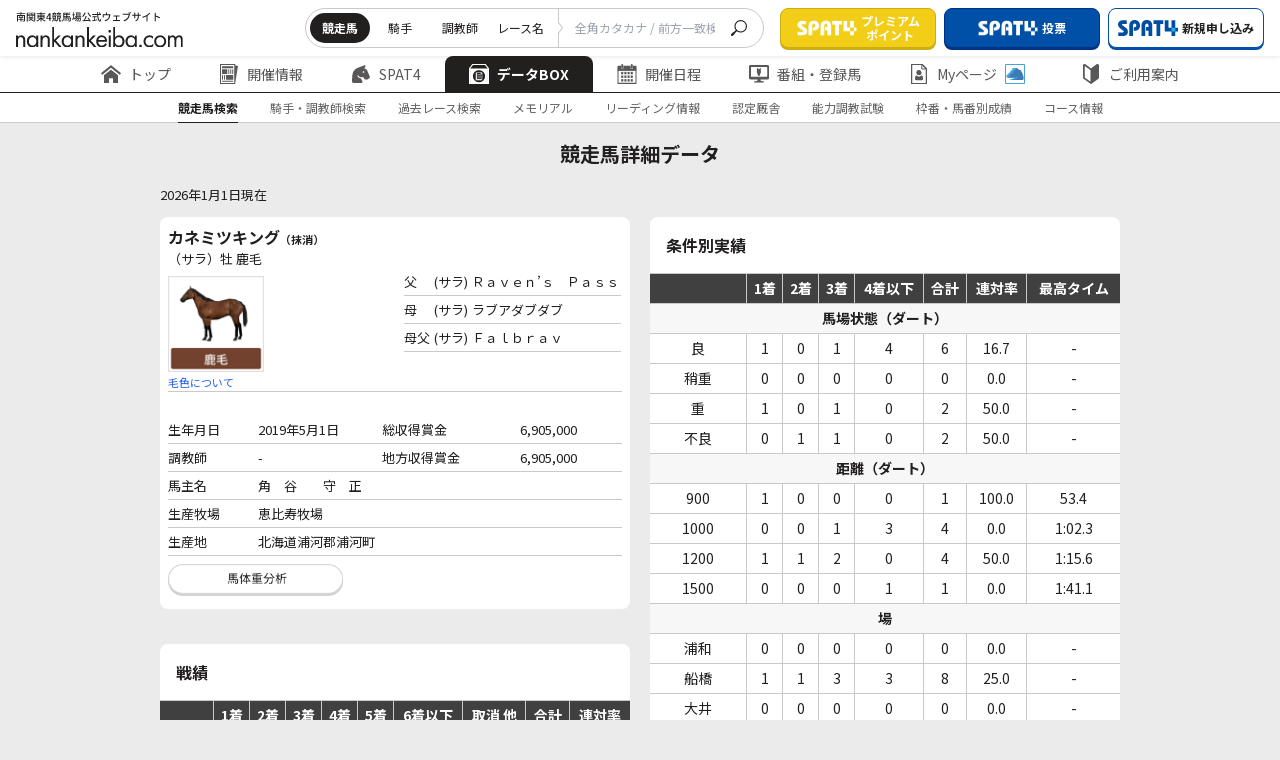

--- FILE ---
content_type: text/html
request_url: https://www.nankankeiba.com/uma_info/2019102443.do
body_size: 11218
content:
	




<!DOCTYPE html>
<html lang="ja">
    <head prefix="og: https://ogp.me/ns">

        <meta charset="Shift_JIS">
        <meta name="format-detection" content="telephone=no">
        <meta http-equiv="X-UA-Compatible" content="IE=edge">
        <meta name="viewport" content="width=device-width, maximum-scale=1.0, user-scalable=yes">
        <title>競走馬検索 |  南関東4競馬場｜nankankeiba.com</title>
        
        <meta name="keywords" content="南関東4競馬,浦和競馬,船橋競馬,大井競馬,川崎競馬,リアルタイム情報,データ検索,開催日程,重賞競走,出馬表,オッズ,成績,決定番組,出走登録馬一覧,能力試験結果,持ち時計分析,種牡馬分析,交通アクセス" />
        <meta name="discription" content="南関東4競馬の開催日程、重賞競走、出馬表、オッズ、成績、決定番組、出走登録馬一覧、能力試験結果、種牡馬分析、持ち時計の分析などの馬券検討情報" />

        
<link rel="stylesheet" href="/assets/css/header.css?v=20250125" id="css_header_link">
<link rel="stylesheet" href="/assets/css/footer.css?v=20250125" id="css_footer_link">
<link rel="stylesheet" href="/assets/css/main.css?v=20250125" id="css_main_link">
<link rel="stylesheet" href="/assets/css/pages/styles.css?v=20250125" id="css_page_link">
<link rel="stylesheet" href="/assets/css/adjust.css?v=20250125">
<link rel="preconnect" href="https://fonts.googleapis.com">
<link rel="preconnect" href="https://fonts.gstatic.com" crossorigin>
<link href="https://fonts.googleapis.com/css2?family=Noto+Sans+JP:wght@100..900&display=swap" rel="stylesheet">
<link href="https://fonts.googleapis.com/css2?family=Noto+Sans+Mono&display=swap" rel="stylesheet">
<link href="https://fonts.googleapis.com/css2?family=Noto+Sans+Mono:wght@700&display=swap" rel="stylesheet">
<link rel="icon" href="/assets/images/common/favicon.ico" id="favicon">

<script type="text/javascript" src="/shared/js/nankan_hp5.js?v=20240323"></script>
<script type="text/javascript" src="/assets/js/common/index.js?v=20250125" charset="UTF-8"></script>
<script>
const EXCLUDE_USER_AGENT = [
    ['^/uma_shosai/', '(iPhone; U; CPU like Mac OS X;|iPhone OS (1|2|3|4|5|6|7|8|9|10)_)', 'f004'],
    ['^/', 'Android (1|2|3|4|5|6|7|8|9|10)[.;]', 'f005'],
    ['^/', ' spat4app\/| spat4app-twinkle\/', 'f006'],
];

</script>
<script type="text/JavaScript" src="/exclude_user_agent/excludeUserAgent.js?v=20250125"></script>


<script type="text/javascript" src="/assets/js/swiper/swiper-bundle.min.js?v=20240323" charset="UTF-8"></script>
<script type="text/javascript" src="/shared/js/datatables.min.js?v=20240323" charset="UTF-8"></script>
                <script>if("object" === typeof ExcludeUserAgent){ExcludeUserAgent.exec();}</script>
                <!-- Google Tag Manager -->
<script>(function(w,d,s,l,i){w[l]=w[l]||[];w[l].push({'gtm.start':
new Date().getTime(),event:'gtm.js'});var f=d.getElementsByTagName(s)[0],
j=d.createElement(s),dl=l!='dataLayer'?'&l='+l:'';j.async=true;j.src=
'https://www.googletagmanager.com/gtm.js?id='+i+dl;f.parentNode.insertBefore(j,f);
})(window,document,'script','dataLayer','GTM-TFN8TJ5');</script>
<!-- End Google Tag Manager -->

                            </head>

    


    
        <body>
        <div id="wrapper">
        <!-- Google Tag Manager (noscript) -->
<noscript><iframe src="https://www.googletagmanager.com/ns.html?id=GTM-TFN8TJ5"
height="0" width="0" style="display:none;visibility:hidden"></iframe></noscript>
<!-- End Google Tag Manager (noscript) -->
<!-- 固定 -->
<div class="nk23_c-header js-header" data-js="header">
    <div class="nk23_c-header__top">
        <h1 class="nk23_c-header__logo">
            <a href="/" class="nk23_c-header__logo__link">
                <img src="/assets/images/common/logo.svg" alt="南関東4競馬場公式ウェブサイト nankankeiba.com">
            </a>
        </h1>
        <div class="nk23_c-header__top__right">
            <div class="nk23_c-header__form pc">
                <form class="nk23_c-header__form__inner">
                    <div class="nk23_c-header__list" data-floating="header-radio-items">
                        <input type="radio" name="searchType" value="a" id="radio-1" data-js="header-radio-input" data-href="/uma_detail_search/result.do" checked />
                        <label class="nk23_c-header__tab" for="radio-1">競走馬</label>
                        <input type="radio" name="searchType" value="b" id="radio-2" data-js="header-radio-input" data-href="/kis_detail_search/result.do" />
                        <label class="nk23_c-header__tab" for="radio-2">騎手</label>
                        <input type="radio" name="searchType" value="c" id="radio-3" data-js="header-radio-input" data-href="/cho_detail_search/result.do" />
                        <label class="nk23_c-header__tab" for="radio-3">調教師</label>
                        <input type="radio" name="searchType" value="d" id="radio-4" data-js="header-radio-input" data-href="/race_detail_search/result.do" />
                        <label class="nk23_c-header__tab" for="radio-4">レース名</label>
                        <span class="nk23_c-header__glider"></span>
                    </div>
                    <div class="nk23_c-header__form__input">
                        <input type="text" name="UMA_NAME" placeholder="全角カタカナ / 前方一致検索" class="header__searchBar" onchange="copyInputText(this)">
                    </div>
                    <button class="nk23_c-header__form__btn" type="submit" form="search_frm" data-js="header-search-button">
                        <img src="/assets/images/common/icon/icon_search.svg" alt="seach">
                    </button>
                </form>
                <form action="" method="get" name="search_frm" onsubmit="return submitTypeGet(window.document.search_frm);"></form>
            </div>
            <div class="nk23_c-header__btns">
                <a href="/info/spat4/jump/go_0003.html" target="_blank" rel="noopener noreferrer" class="nk23_c-header__btn">
                    <img src="/assets/images/common/icon/logo_spat4.png" alt="SPAT4">
                        <span class="nk23_c-header__btn__text">プレミアム<br>ポイント</span>
                </a>
                <a href="/info/spat4/jump/go_0002.html" target="_blank" rel="noopener noreferrer" class="nk23_c-header__btn is-color1">
                    <img src="/assets/images/common/icon/logo_spat4.png" alt="SPAT4" >
                        <span class="nk23_c-header__btn__text display_pc">投票</span>
                        <span class="nk23_c-header__btn__text display_sp">投票・加入</span>
                </a>
                <a href="/info/spat4/jump/go_nyukai.html" class="nk23_c-header__btn is-style2 pc" data-js="spat4bosyu" target="_blank" rel="noopener noreferrer">
                    <img src="/assets/images/common/icon/logo_spat4-blue.svg" alt="新規申し込み">
                        <span class="nk23_c-header__btn__text">新規申し込み</span>
                </a>
                <a href="/ltd/my_logout/logout.do" class="nk23_c-header__btn is-style1 pc" data-js="n4logout" style="display: none;">
                    <img src="/assets/images/common/icon/icon_logout.svg" alt="ログアウト">
                    <span class="nk23_c-header__btn__text">ログアウト</span>
                </a>
            </div>
            <div class="nk23_c-header__btnmenu sp js-menu">MENU</div>
        </div>
    </div>
    <!-- PC固定 -->
<div class="nk23_c-header__middle">
    <div class="nk23_c-header__menu js-header-slide swiper">
        <ul class="nk23_c-header__menu__inner swiper-wrapper commonHeader-category-data">
            <li class="nk23_c-header__menu__item swiper-slide">
                <a href="/" class="nk23_c-header__menu__text">
                    <img src="/assets/images/common/icon/icon_home.svg" alt="トップ">
                    <img class="is-active" src="/assets/images/common/icon/icon_home-white.svg" alt="トップ">
                    トップ
                </a>
            </li>
            <li class="nk23_c-header__menu__item swiper-slide has-menuchild">
                <a href="/program/00000000000000.do" class="nk23_c-header__menu__text">
                    <img src="/assets/images/common/icon/icon_newspaper.svg" alt="開催情報">
                    <img class="is-active" src="/assets/images/common/icon/icon_newspaper-white.svg" alt="開催情報">
                    開催情報
                </a>
                <div class="nk23_c-header__child is-first pc">
                    <div class="nk23_c-header__child__inner">
                        <div class="nk23_c-header__child__col">
                            <p class="nk23_c-header__child__title">レース情報</p>
                            <ul class="nk23_c-header__menuchild">
                                <li class="nk23_c-header__menuchild__item is-active ">
                                    <a href="/program/00000000000000.do" class="nk23_c-header__menuchild__text">- 出走表・オッズ</a>
                                </li>
                                <li class="nk23_c-header__menuchild__item ">
                                    <a href="/henko_info/00000000000000.do" class="nk23_c-header__menuchild__text">- 変更情報一覧</a>
                                </li>
                                <li class="nk23_c-header__menuchild__item ">
                                    <a href="/tyaku_info/00000000000000.do" class="nk23_c-header__menuchild__text">- 着順速報</a>
                                </li>
                                <li class="nk23_c-header__menuchild__item ">
                                    <a href="/repay/00000000000000.do" class="nk23_c-header__menuchild__text">- 払戻金一覧</a>
                                </li>
                                <li class="nk23_c-header__menuchild__item ">
                                    <a href="/hibetu_kijyo/00000000000000.do" class="nk23_c-header__menuchild__text">- 本日の騎乗一覧</a>
                                </li>
                                <li class="nk23_c-header__menuchild__item ">
                                    <a href="/calendar/000000.do" class="nk23_c-header__menuchild__text">- 過去の成績(開催日程)</a>
                                </li>
                                <li class="nk23_c-header__menuchild__item ">
                                    <a href="/info/calc_marks" class="nk23_c-header__menuchild__text">-
                                        組み合わせ数計算ページ</a>
                                </li>
                            </ul>
                        </div>
                        <div class="nk23_c-header__child__col">
                            <p class="nk23_c-header__child__title">SPAT4LOTO トリプル馬単</p>
                            <ul class="nk23_c-header__menuchild">
                                <li class="nk23_c-header__menuchild__item ">
                                    <a href="/jyusyosiki/00000000000000000000.do" class="nk23_c-header__menuchild__text">- 本日のSPAT4LOTO
                                        トリプル馬単</a>
                                </li>
                                <li class="nk23_c-header__menuchild__item ">
                                    <a href="/jyusyosiki_result/00000000.do?month=alltuki&jo=alljo" class="nk23_c-header__menuchild__text">- SPAT4LOTO トリプル馬単
                                        結果一覧</a>
                                </li>
                                <li class="nk23_c-header__menuchild__item ">
                                    <a href="/jyusyosiki_rankings/000000.do" class="nk23_c-header__menuchild__text">- SPAT4LOTO トリプル馬単
                                        高配当50</a>
                                </li>
                                <li class="nk23_c-header__menuchild__item ">
                                    <a href="/info/spat4loto/" class="nk23_c-header__menuchild__text">- SPAT4LOTO
                                        トリプル馬単について</a>
                                </li>
                            </ul>
                        </div>
                    </div>
                </div>
            </li>
            <li class="nk23_c-header__menu__item has-menuchild swiper-slide">
                <a href="/info/spat4/" class="nk23_c-header__menu__text">
                    <img src="/assets/images/common/icon/icon_horse.svg" alt="Spat4">
                    <img class="is-active" src="/assets/images/common/icon/icon_horse-white.svg" alt="Spat4">
                        SPAT4
                </a>
                <div class="nk23_c-header__child is-style1 pc">
                    <div class="nk23_c-header__child__inner">
                        <div class="nk23_c-header__child__col">
                            <p class="nk23_c-header__child__title">はじめての方へ</p>
                            <ul class="nk23_c-header__menuchild">
                                <li class="nk23_c-header__menuchild__item is-active ">
                                    <a href="/info/spat4/" class="nk23_c-header__menuchild__text">- SPAT4のご案内 トップ</a>
                                </li>
                                <li class="nk23_c-header__menuchild__item ">
                                    <a href="/info/spat4/about.html" class="nk23_c-header__menuchild__text">- SPAT4会員の種類と特徴</a>
                                </li>
                                <li class="nk23_c-header__menuchild__item ">
                                    <a href="/info/spat4/netbank/" class="nk23_c-header__menuchild__text">-
                                        ネットバンク投票サービス会員とは</a>
                                </li>
                                <li class="nk23_c-header__menuchild__item ">
                                    <a href="/info/spat4/telephone/" class="nk23_c-header__menuchild__text">- 電話投票会員とは</a>
                                </li>
                                <li class="nk23_c-header__menuchild__item ">
                                    <a href="/info/spat4/faq.html" class="nk23_c-header__menuchild__text">- よくあるご質問</a>
                                </li>
                            </ul>
                        </div>
                        <div class="nk23_c-header__child__col">
                            <p class="nk23_c-header__child__title">会員の皆様へ</p>
                            <ul class="nk23_c-header__menuchild">
                                <li class="nk23_c-header__menuchild__item ">
                                    <a href="/info/spat4/support/" class="nk23_c-header__menuchild__text">- 会員サポート トップ</a>
                                </li>
                                <li class="nk23_c-header__menuchild__item ">
                                    <a href="/info/spat4/support/manual.html" class="nk23_c-header__menuchild__text">- ガイド・操作マニュアル</a>
                                </li>
                                <li class="nk23_c-header__menuchild__item ">
                                    <a href="/spat4_calendar/000000.do" class="nk23_c-header__menuchild__text">- SPAT4発売日程</a>
                                </li>
                            </ul>
                        </div>
                    </div>
                </div>
            </li>
            <li class="nk23_c-header__menu__item has-menuchild swiper-slide is-active">
                <a href="/uma_search/search.do" class="nk23_c-header__menu__text pc">
                    <img src="/assets/images/common/icon/icon_box.svg" alt="データBox">
                    <img class="is-active" src="/assets/images/common/icon/icon_box-white.svg" alt="データBox">
                        データBOX
                </a>
                <a href="/uma_detail_search/search.do" class="nk23_c-header__menu__text sp">
                    <img src="/assets/images/common/icon/icon_box.svg" alt="データBox">
                    <img class="is-active" src="/assets/images/common/icon/icon_box-white.svg" alt="データBox">
                        データBOX
                </a>
                <div class="nk23_c-header__child is-style2 pc">
                    <div class="nk23_c-header__child__inner">
                        <div class="nk23_c-header__child__col">
                            <p class="nk23_c-header__child__title">データ検索</p>
                            <ul class="nk23_c-header__menuchild">
                                <li class="nk23_c-header__menuchild__item is-active ">
                                    <a href="/uma_search/search.do" class="nk23_c-header__menuchild__text">- 競走馬検索</a>
                                </li>
                                <li class="nk23_c-header__menuchild__item ">
                                    <a href="/kis_detail_search/search.do" class="nk23_c-header__menuchild__text">- 騎手・調教師検索</a>
                                </li>
                                <li class="nk23_c-header__menuchild__item ">
                                    <a href="/race_detail_search/search.do" class="nk23_c-header__menuchild__text">- 過去レース検索</a>
                                </li>
                            </ul>
                        </div>
                        <div class="nk23_c-header__child__col">
                            <p class="nk23_c-header__child__title">記録情報</p>
                            <ul class="nk23_c-header__menuchild">
                                <li class="nk23_c-header__menuchild__item ">
                                    <a href="/memorial/memorial.do" class="nk23_c-header__menuchild__text">- メモリアル(騎手・調教師)</a>
                                </li>
                                <li class="nk23_c-header__menuchild__item ">
                                    <a href="/leading_kis/000000000000001.do" class="nk23_c-header__menuchild__text">- リーディング情報</a>
                                </li>
                                <li class="nk23_c-header__menuchild__item ">
                                    <a href="/info/approved/" class="nk23_c-header__menuchild__text">- 認定厩舎</a>
                                </li>
                            </ul>
                        </div>
                        <div class="nk23_c-header__child__col">
                            <p class="nk23_c-header__child__title">分析情報</p>
                            <ul class="nk23_c-header__menuchild">
                                <li class="nk23_c-header__menuchild__item ">
                                    <a href="/shiken_menu/shiken.do" class="nk23_c-header__menuchild__text">- 能力調教試験</a>
                                </li>
                                <li class="nk23_c-header__menuchild__item ">
                                    <a href="/deme/0000000000.do" class="nk23_c-header__menuchild__text">- 枠番・馬番別成績</a>
                                </li>
                                <li class="nk23_c-header__menuchild__item ">
                                    <a href="/course_menu/course.do" class="nk23_c-header__menuchild__text">- コース情報</a>
                                </li>
                            </ul>
                        </div>
                    </div>
                </div>
            </li>
            <li class="nk23_c-header__menu__item has-menuchild swiper-slide">
                <a href="/calendar/000000.do" class="nk23_c-header__menu__text">
                    <img src="/assets/images/common/icon/icon_calendar.svg" alt="開催日程">
                    <img class="is-active" src="/assets/images/common/icon/icon_calendar-white.svg" alt="開催日程">
                        開催日程
                </a>
                <div class="nk23_c-header__child is-center pc">
                    <div class="nk23_c-header__child__inner">
                        <div class="nk23_c-header__child__col">
                            <ul class="nk23_c-header__menuchild">
                                <li class="nk23_c-header__menuchild__item is-active ">
                                    <a href="/calendar/000000.do" class="nk23_c-header__menuchild__text">- 年間開催日程</a>
                                </li>
                                <li class="nk23_c-header__menuchild__item ">
                                    <a href="/grace_list/0000.do" class="nk23_c-header__menuchild__text">- 重賞競走日程</a>
                                </li>
                                <li class="nk23_c-header__menuchild__item ">
                                    <a href="/jyougai_release_guide/000000.do" class="nk23_c-header__menuchild__text">- 場外発売案内</a>
                                </li>
                                <li class="nk23_c-header__menuchild__item ">
                                    <a href="/other_release_calendar/000000.do" class="nk23_c-header__menuchild__text">- 他場レース発売日程</a>
                                </li>
                                <li class="nk23_c-header__menuchild__item ">
                                    <a href="/expiration_date/index.do" class="nk23_c-header__menuchild__text">- 払戻期限一覧</a>
                                </li>
                            </ul>
                        </div>
                    </div>
                </div>
            </li>
            <li class="nk23_c-header__menu__item has-menuchild swiper-slide">
                <a href="/bangumi_menu/bangumi.do" class="nk23_c-header__menu__text">
                    <img src="/assets/images/common/icon/icon_monitor.svg" alt="番組・登録馬">
                    <img class="is-active" src="/assets/images/common/icon/icon_monitor-white.svg" alt="番組・登録馬">
                        番組・登録馬
                </a>
                <div class="nk23_c-header__child is-style2 pc">
                    <div class="nk23_c-header__child__inner">
                        <div class="nk23_c-header__child__col">
                            <ul class="nk23_c-header__menuchild">
                                <li class="nk23_c-header__menuchild__item is-active ">
                                    <a href="/bangumi_menu/bangumi.do" class="nk23_c-header__menuchild__text">- 番組表</a>
                                </li>
                                <li class="nk23_c-header__menuchild__item ">
                                    <a href="/tourokuba_menu/tourokuba.do" class="nk23_c-header__menuchild__text">- 登録馬一覧</a>
                                </li>
                            </ul>
                        </div>
                    </div>
                </div>
            </li>
            <li class="nk23_c-header__menu__item has-menuchild swiper-slide">
                <a href="/ltd/my_index/index.do" class="nk23_c-header__menu__text">
                    <img src="/assets/images/common/icon/icon_docuser.svg" alt="Myページ">
                    <img class="is-active" src="/assets/images/common/icon/icon_docuser-white.svg" alt="Myページ">
                        Myページ
                    <img class="icon-plus" src="/assets/images/common/icon/icon_horse-blue.svg" alt="Myページ">
                </a>
                <div class="nk23_c-header__child is-style2 pc">
                    <div class="nk23_c-header__child__inner">
                        <div class="nk23_c-header__child__col">
                            <ul class="nk23_c-header__menuchild">
                                <li class="nk23_c-header__menuchild__item is-active ">
                                    <a href="/ltd/my_index/index.do" class="nk23_c-header__menuchild__text js-login-moda-btn">- MyページTOP
                                        <img class="icon-plus" src="/assets/images/common/icon/icon_horse-blue.svg" alt="MyページTOP">
                                    </a>
                                </li>
                                <li class="nk23_c-header__menuchild__item ">
                                    <a href="/ltd/vote_result/10000.do" class="nk23_c-header__menuchild__text js-login-moda-btn">-
                                        投票成績
                                        <img class="icon-plus" src="/assets/images/common/icon/icon_horse-blue.svg" alt="投票成績">
                                    </a>
                                </li>
                                <li class="nk23_c-header__menuchild__item ">
                                    <a href="/ltd/favorite_uma/list.do" class="nk23_c-header__menuchild__text js-login-moda-btn">-
                                        お気に入り馬
                                        <img class="icon-plus" src="/assets/images/common/icon/icon_horse-blue.svg" alt="お気に入り馬">
                                    </a>
                                </li>
                                <li class="nk23_c-header__menuchild__item ">
                                    <a href="/ltd/favorite_kis/list.do" class="nk23_c-header__menuchild__text js-login-moda-btn">-
                                        お気に入り騎手
                                        <img class="icon-plus" src="/assets/images/common/icon/icon_horse-blue.svg" alt="お気に入り騎手">
                                    </a>
                                </li>
                                <li class="nk23_c-header__menuchild__item ">
                                    <a href="/ltd/favorite_cho/list.do" class="nk23_c-header__menuchild__text js-login-moda-btn">-
                                        お気に入り調教師
                                        <img class="icon-plus" src="/assets/images/common/icon/icon_horse-blue.svg" alt="お気に入り調教師">
                                    </a>
                                </li>
                                <li class="nk23_c-header__menuchild__item is-small ">
                                    <span class="nk23_c-header__menuchild__text">
                                        <img class="icon-plus" src="/assets/images/common/icon/icon_horse-blue.svg" alt="SPAT4会員限定マーク">SPAT4会員限定マーク
                                    </span>
                                </li>
                            </ul>
                        </div>
                    </div>
                </div>
            </li>
            <li class="nk23_c-header__menu__item has-menuchild swiper-slide"">
                <a href="/info/" class="nk23_c-header__menu__text">
                    <img src="/assets/images/common/icon/icon_shield.svg" alt="ご利用案内">
                    <img class="is-active" src="/assets/images/common/icon/icon_shield-white.svg" alt="ご利用案内">
                        ご利用案内
                </a>
                <div class="nk23_c-header__child is-last pc">
                    <div class="nk23_c-header__child__inner">
                        <div class="nk23_c-header__child__col">
                            <ul class="nk23_c-header__menuchild">
                                <li class="nk23_c-header__menuchild__item is-active ">
                                    <a href="/info/" class="nk23_c-header__menuchild__text">- ご案内</a>
                                </li>
                                <li class="nk23_c-header__menuchild__item ">
                                    <a href="/info/qanda/top.html" class="nk23_c-header__menuchild__text">- お問い合わせ・Q&A</a>
                                </li>
                                <li class="nk23_c-header__menuchild__item ">
                                    <a href="/info/usage/sitemap.html" class="nk23_c-header__menuchild__text">- サイトマップ</a>
                                </li>
                            </ul>
                        </div>
                    </div>
                </div>
            </li>
        </ul>
        <div class="swiper-button-prev"></div>
        <div class="swiper-button-next"></div>
    </div>
</div>    <!-- //PC固定 -->
        <!-- wrapper -->
        <div class="nk23_c-header__bottom">

                        <!-- subNav -->
            <div id="subNav" class="nk23_c-header__submenu">

                
                
                                <ul class="nk23_c-header__submenu__inner is-style2">
                    <li id='currentSub' class="nk23_c-header__submenu__item is-active"><a href="/uma_detail_search/search.do" class="nk23_c-header__submenu__text">競走馬検索</a></li>
                    <li  class="nk23_c-header__submenu__item"><a href="/kis_detail_search/search.do" class="nk23_c-header__submenu__text">騎手・調教師検索</a></li>
                    <li  class="nk23_c-header__submenu__item"><a href="/race_detail_search/search.do" class="nk23_c-header__submenu__text">過去レース検索</a></li>
                    <li  class="nk23_c-header__submenu__item"><a href="/memorial/memorial.do" class="nk23_c-header__submenu__text">メモリアル</a></li>
                    <li  class="nk23_c-header__submenu__item"><a href="/leading_kis/000000000000001.do" class="nk23_c-header__submenu__text">リーディング情報</a></li>
                    <li  class="nk23_c-header__submenu__item"><a href="/info/approved/" class="nk23_c-header__submenu__text">認定厩舎</a></li>
                    <li  class="nk23_c-header__submenu__item"><a href="/shiken_menu/shiken.do" class="nk23_c-header__submenu__text">能力調教試験</a></li>
                    <li  class="nk23_c-header__submenu__item"><a href="/deme/0000000000.do" class="nk23_c-header__submenu__text">枠番・馬番別成績</a></li>
                    <li  class="nk23_c-header__submenu__item"><a href="/course_menu/course.do" class="nk23_c-header__submenu__text">コース情報</a></li>
                </ul>

                
                
                
            </div>
            <!-- //subNav -->
        </div>
            <!-- SP固定 -->
<div class="nk23_c-header__content sp">
    <div class="nk23_c-header__content__inner">
        <div class="nk23_c-header__btns">
            <a href="/info/spat4/jump/go_0003.html" target="_blank" rel="noopener noreferrer" class="nk23_c-header__btn">
                <img src="/assets/images/common/icon/logo_spat4.png" alt="SPAT4">
                <span class="nk23_c-header__btn__text">プレミアムポイント</span>
            </a>
            <a href="/info/spat4/jump/go_0002.html" target="_blank" rel="noopener noreferrer" class="nk23_c-header__btn is-color1">
                <img src="/assets/images/common/icon/logo_spat4.png" alt="SPAT4">
                <span class="nk23_c-header__btn__text">投票</span>
            </a>
            <a href="/info/spat4/jump/go_nyukai.html" class="nk23_c-header__btn is-style2" data-js="spat4bosyu" target="_blank" rel="noopener noreferrer">
                <img src="/assets/images/common/icon/logo_spat4-blue.svg" alt="新規申し込み">
                <span class="nk23_c-header__btn__text">新規申し込み</span>
            </a>
            <a href="/ltd/my_logout/logout.do" class="nk23_c-header__btn is-style1" data-js="n4logout">
                <img src="/assets/images/common/icon/icon_logout.svg" alt="ログアウト">
                <span class="nk23_c-header__btn__text">ログアウト</span>
            </a>
        </div>

        <a href="#" onclick="location.reload();" class="nk23_c-btn01 sp">
            <img class="nk23_c-btn01__icon" src="/assets/images/common/icon/icon_reverse.svg" alt="更新">
                更新
        </a>

        <div class="nk23_c-header__form">
            <form class="nk23_c-header__form__inner">
                <div class="nk23_c-header__list searchAriaSp" data-floating="header-radio-items-sp">
                    <label class="nk23_c-header__tab is-active" for="radio-sp1">競走馬
                        <input type="radio" name="searchType" value="a" id="radio-sp1" data-js="header-radio-input-sp" data-href="/uma_detail_search/result.do" checked />
                    </label>
                    <label class="nk23_c-header__tab" for="radio-sp2">騎手
                        <input type="radio" name="searchType" value="b" id="radio-sp2" data-js="header-radio-input-sp" data-href="/kis_detail_search/result.do" />
                    </label>
                    <label class="nk23_c-header__tab" for="radio-sp3">調教師
                        <input type="radio" name="searchType" value="c" id="radio-sp3" data-js="header-radio-input-sp" data-href="/cho_detail_search/result.do" />
                    </label>
                    <label class="nk23_c-header__tab" for="radio-sp4">レース名
                        <input type="radio" name="searchType" value="d" id="radio-sp4" data-js="header-radio-input-sp" data-href="/race_detail_search/result.do" />
                    </label>
                    <span class="nk23_c-header__glider"></span>
                </div>
                <div class="nk23_c-header__form__input">
                    <input type="text" name="UMA_NAME" placeholder="全角カタカナ / 前方一致検索" class="header__searchBar_sp" onchange="copyInputText(this)">
                </div>
                <button class="nk23_c-header__form__btn" type="submit" form="search_frm" data-js="header-search-button">
                    <img src="/assets/images/common/icon/icon_search.svg" alt="seach">
                </button>
            </form>
        </div>

        <div class="nk23_c-header__menu">
            <ul class="nk23_c-header__menu__inner">
                <li class="nk23_c-header__menu__item is-home">
                    <a href="/" class="nk23_c-header__menu__text">
                        <img src="/assets/images/common/icon/icon_home.svg" alt="トップ">
                            トップ
                    </a>
                </li>
                <li class="nk23_c-header__menu__item has-menuchild">
                    <span class="nk23_c-header__menu__text js-menu-accor">
                        <img src="/assets/images/common/icon/icon_newspaper.svg" alt="開催情報">
                            開催情報
                    </span>
                    <div class="nk23_c-header__child js-menu-accorcontent">
                        <div class="nk23_c-header__child__inner">
                            <div class="nk23_c-header__child__col">
                                <p class="nk23_c-header__child__title js-menu-accor">レース情報</p>
                                <ul class="nk23_c-header__menuchild js-menu-accorcontent">
                                    <li class="nk23_c-header__menuchild__item ">
                                        <a href="/program/00000000000000.do" class="nk23_c-header__menuchild__text">出走表・オッズ</a>
                                    </li>
                                    <li class="nk23_c-header__menuchild__item ">
                                        <a href="/henko_info/00000000000000.do" class="nk23_c-header__menuchild__text">変更情報一覧</a>
                                    </li>
                                    <li class="nk23_c-header__menuchild__item ">
                                        <a href="/tyaku_info/00000000000000.do" class="nk23_c-header__menuchild__text">着順速報</a>
                                    </li>
                                    <li class="nk23_c-header__menuchild__item ">
                                        <a href="/repay/00000000000000.do" class="nk23_c-header__menuchild__text">払戻金一覧</a>
                                    </li>
                                    <li class="nk23_c-header__menuchild__item ">
                                        <a href="/hibetu_kijyo/00000000000000.do" class="nk23_c-header__menuchild__text">本日の騎乗一覧</a>
                                    </li>
                                    <li class="nk23_c-header__menuchild__item ">
                                        <a href="/calendar/000000.do" class="nk23_c-header__menuchild__text">過去の成績(開催日程)</a>
                                    </li>
                                    <li class="nk23_c-header__menuchild__item ">
                                        <a href="/info/calc_marks" class="nk23_c-header__menuchild__text">組み合わせ数計算ページ</a>
                                    </li>
                                </ul>
                            </div>
                            <div class="nk23_c-header__child__col">
                                <p class="nk23_c-header__child__title js-menu-accor">SPAT4LOTO トリプル馬単</p>
                                <ul class="nk23_c-header__menuchild">
                                    <li class="nk23_c-header__menuchild__item ">
                                        <a href="/jyusyosiki/00000000000000000000.do" class="nk23_c-header__menuchild__text">本日のSPAT4LOTO
                                            トリプル馬単</a>
                                    </li>
                                    <li class="nk23_c-header__menuchild__item ">
                                        <a href="/jyusyosiki_result/00000000.do?month=alltuki&jo=alljo" class="nk23_c-header__menuchild__text">SPAT4LOTO トリプル馬単
                                            結果一覧</a>
                                    </li>
                                    <li class="nk23_c-header__menuchild__item ">
                                        <a href="/jyusyosiki_rankings/000000.do" class="nk23_c-header__menuchild__text">SPAT4LOTO トリプル馬単
                                            高配当50</a>
                                    </li>
                                    <li class="nk23_c-header__menuchild__item ">
                                        <a href="/info/spat4loto/" class="nk23_c-header__menuchild__text">SPAT4LOTO
                                            トリプル馬単について</a>
                                    </li>
                                </ul>
                            </div>
                        </div>
                    </div>
                </li>
                <li class="nk23_c-header__menu__item has-menuchild">
                    <span class="nk23_c-header__menu__text js-menu-accor">
                        <img src="/assets/images/common/icon/icon_horse.svg" alt="Spat4">
                            SPAT4
                    </span>
                    <div class="nk23_c-header__child js-menu-accorcontent">
                        <div class="nk23_c-header__child__inner">
                            <div class="nk23_c-header__child__col">
                                <p class="nk23_c-header__child__title js-menu-accor">はじめての方へ</p>
                                <ul class="nk23_c-header__menuchild js-menu-accorcontent">
                                    <li class="nk23_c-header__menuchild__item ">
                                        <a href="/info/spat4/" class="nk23_c-header__menuchild__text">SPAT4のご案内 トップ</a>
                                    </li>
                                    <li class="nk23_c-header__menuchild__item ">
                                        <a href="/info/spat4/about.html" class="nk23_c-header__menuchild__text">SPAT4会員の種類と特徴</a>
                                    </li>
                                    <li class="nk23_c-header__menuchild__item ">
                                        <a href="/info/spat4/netbank/" class="nk23_c-header__menuchild__text">ネットバンク投票サービス会員とは</a>
                                    </li>
                                    <li class="nk23_c-header__menuchild__item ">
                                        <a href="/info/spat4/telephone/" class="nk23_c-header__menuchild__text">電話投票会員とは</a>
                                    </li>
                                    <li class="nk23_c-header__menuchild__item ">
                                        <a href="/info/spat4/faq.html" class="nk23_c-header__menuchild__text">よくあるご質問</a>
                                    </li>
                                </ul>
                            </div>
                            <div class="nk23_c-header__child__col">
                                <p class="nk23_c-header__child__title js-menu-accor">会員の皆様へ</p>
                                <ul class="nk23_c-header__menuchild">
                                    <li class="nk23_c-header__menuchild__item ">
                                        <a href="/info/spat4/support/" class="nk23_c-header__menuchild__text">会員サポート トップ</a>
                                    </li>
                                    <li class="nk23_c-header__menuchild__item ">
                                        <a href="/info/spat4/support/manual.html" class="nk23_c-header__menuchild__text">ガイド・操作マニュアル</a>
                                    </li>
                                    <li class="nk23_c-header__menuchild__item ">
                                        <a href="/spat4_calendar/000000.do" class="nk23_c-header__menuchild__text">SPAT4発売日程</a>
                                    </li>
                                </ul>
                            </div>
                        </div>
                    </div>
                </li>
                <li class="nk23_c-header__menu__item has-menuchild">
                    <span class="nk23_c-header__menu__text js-menu-accor">
                        <img src="/assets/images/common/icon/icon_box.svg" alt="データBox">
                            データBOX
                    </span>
                    <div class="nk23_c-header__child js-menu-accorcontent">
                        <div class="nk23_c-header__child__inner">
                            <div class="nk23_c-header__child__col">
                                <p class="nk23_c-header__child__title js-menu-accor">データ検索</p>
                                <ul class="nk23_c-header__menuchild js-menu-accorcontent">
                                    <li class="nk23_c-header__menuchild__item ">
                                        <a href="/uma_detail_search/search.do" class="nk23_c-header__menuchild__text">競走馬検索</a>
                                    </li>
                                    <li class="nk23_c-header__menuchild__item ">
                                        <a href="/kis_detail_search/search.do" class="nk23_c-header__menuchild__text">騎手・調教師検索</a>
                                    </li>
                                    <li class="nk23_c-header__menuchild__item ">
                                        <a href="/race_detail_search/search.do" class="nk23_c-header__menuchild__text">過去レース検索</a>
                                    </li>
                                </ul>
                            </div>
                            <div class="nk23_c-header__child__col">
                                <p class="nk23_c-header__child__title js-menu-accor">記録情報</p>
                                <ul class="nk23_c-header__menuchild">
                                    <li class="nk23_c-header__menuchild__item ">
                                        <a href="/memorial/memorial.do" class="nk23_c-header__menuchild__text">メモリアル(騎手・調教師)</a>
                                    </li>
                                    <li class="nk23_c-header__menuchild__item ">
                                        <a href="/leading_kis/000000000000001.do" class="nk23_c-header__menuchild__text">リーディング情報</a>
                                    </li>
                                    <li class="nk23_c-header__menuchild__item ">
                                        <a href="/info/approved/" class="nk23_c-header__menuchild__text">認定厩舎</a>
                                    </li>
                                </ul>
                            </div>
                            <div class="nk23_c-header__child__col">
                                <p class="nk23_c-header__child__title js-menu-accor">分析情報</p>
                                <ul class="nk23_c-header__menuchild">
                                    <li class="nk23_c-header__menuchild__item ">
                                        <a href="/shiken_menu/shiken.do" class="nk23_c-header__menuchild__text">能力調教試験</a>
                                    </li>
                                    <li class="nk23_c-header__menuchild__item ">
                                        <a href="/deme/0000000000.do" class="nk23_c-header__menuchild__text">枠番・馬番別成績</a>
                                    </li>
                                    <li class="nk23_c-header__menuchild__item ">
                                        <a href="/course_menu/course.do" class="nk23_c-header__menuchild__text">コース情報</a>
                                    </li>
                                </ul>
                            </div>
                        </div>
                    </div>
                </li>
                <li class="nk23_c-header__menu__item has-menuchild">
                    <span class="nk23_c-header__menu__text js-menu-accor">
                        <img src="/assets/images/common/icon/icon_calendar.svg" alt="開催日程">
                            開催日程
                    </span>
                    <div class="nk23_c-header__child js-menu-accorcontent">
                        <div class="nk23_c-header__child__inner">
                            <div class="nk23_c-header__child__col">
                                <ul class="nk23_c-header__menuchild no-accor">
                                    <li class="nk23_c-header__menuchild__item ">
                                        <a href="/calendar/000000.do" class="nk23_c-header__menuchild__text">年間開催日程</a>
                                    </li>
                                    <li class="nk23_c-header__menuchild__item ">
                                        <a href="/grace_list/0000.do" class="nk23_c-header__menuchild__text">重賞競走日程</a>
                                    </li>
                                    <li class="nk23_c-header__menuchild__item ">
                                        <a href="/jyougai_release_guide/000000.do" class="nk23_c-header__menuchild__text">場外発売案内</a>
                                    </li>
                                    <li class="nk23_c-header__menuchild__item ">
                                        <a href="/other_release_calendar/000000.do" class="nk23_c-header__menuchild__text">他場レース発売日程</a>
                                    </li>
                                    <li class="nk23_c-header__menuchild__item ">
                                        <a href="/expiration_date/index.do" class="nk23_c-header__menuchild__text">払戻期限一覧</a>
                                    </li>
                                </ul>
                            </div>
                        </div>
                    </div>
                </li>
                <li class="nk23_c-header__menu__item has-menuchild">
                    <span class="nk23_c-header__menu__text js-menu-accor">
                        <img src="/assets/images/common/icon/icon_monitor.svg" alt="番組・登録馬">
                            番組・登録馬
                    </span>
                    <div class="nk23_c-header__child js-menu-accorcontent">
                        <div class="nk23_c-header__child__inner">
                            <div class="nk23_c-header__child__col">
                                <ul class="nk23_c-header__menuchild no-accor">
                                    <li class="nk23_c-header__menuchild__item ">
                                        <a href="/bangumi_menu/bangumi.do" class="nk23_c-header__menuchild__text">番組表</a>
                                    </li>
                                    <li class="nk23_c-header__menuchild__item ">
                                        <a href="/tourokuba_menu/tourokuba.do" class="nk23_c-header__menuchild__text">登録馬一覧</a>
                                    </li>
                                </ul>
                            </div>
                        </div>
                    </div>
                </li>
                <li class="nk23_c-header__menu__item has-menuchild">
                    <span class="nk23_c-header__menu__text js-menu-accor">
                        <img src="/assets/images/common/icon/icon_docuser.svg" alt="Myページ">
                            Myページ
                        <img class="icon-plus" src="/assets/images/common/icon/icon_horse-blue.svg" alt="Myページ">
                    </span>
                    <div class="nk23_c-header__child js-menu-accorcontent">
                        <div class="nk23_c-header__child__inner">
                            <div class="nk23_c-header__child__col">
                                <ul class="nk23_c-header__menuchild no-accor">
                                    <li class="nk23_c-header__menuchild__item ">
                                        <a href="/ltd/my_index/index.do" class="nk23_c-header__menuchild__text js-login-moda-btn">MyページTOP
                                            <img class="icon-plus" src="/assets/images/common/icon/icon_horse-blue.svg" alt="MyページTOP">
                                        </a>
                                    </li>
                                    <li class="nk23_c-header__menuchild__item ">
                                        <a href="/ltd/vote_result/10000.do" class="nk23_c-header__menuchild__text js-login-moda-btn">投票成績
                                            <img class="icon-plus" src="/assets/images/common/icon/icon_horse-blue.svg" alt="投票成績">
                                        </a>
                                    </li>
                                    <li class="nk23_c-header__menuchild__item ">
                                        <a href="/ltd/favorite_uma/list.do" class="nk23_c-header__menuchild__text js-login-moda-btn">お気に入り馬
                                            <img class="icon-plus" src="/assets/images/common/icon/icon_horse-blue.svg" alt="お気に入り馬">
                                        </a>
                                    </li>
                                    <li class="nk23_c-header__menuchild__item ">
                                        <a href="/ltd/favorite_kis/list.do" class="nk23_c-header__menuchild__text js-login-moda-btn">お気に入り騎手
                                            <img class="icon-plus" src="/assets/images/common/icon/icon_horse-blue.svg" alt="お気に入り騎手">
                                    </a>
                                    </li>
                                    <li class="nk23_c-header__menuchild__item ">
                                        <a href="/ltd/favorite_cho/list.do" class="nk23_c-header__menuchild__text js-login-moda-btn">お気に入り調教師
                                            <img class="icon-plus" src="/assets/images/common/icon/icon_horse-blue.svg" alt="お気に入り調教師">
                                    </a>
                                    </li>
                                    <li class="nk23_c-header__menuchild__item is-style1 ">
                                        <span class="nk23_c-header__menuchild__text">
                                            <img class="icon-plus" src="/assets/images/common/icon/icon_horse-blue.svg" alt="SPAT4会員限定マーク">
                                                SPAT4会員限定マーク
                                        </span>
                                    </li>
                                </ul>
                            </div>
                        </div>
                    </div>
                </li>
                <li class="nk23_c-header__menu__item has-menuchild">
                    <span class="nk23_c-header__menu__text js-menu-accor">
                        <img src="/assets/images/common/icon/icon_shield.svg" alt="ご利用案内">
                            ご利用案内
                    </span>
                    <div class="nk23_c-header__child js-menu-accorcontent">
                        <div class="nk23_c-header__child__inner">
                            <div class="nk23_c-header__child__col">
                                <ul class="nk23_c-header__menuchild no-accor">
                                    <li class="nk23_c-header__menuchild__item ">
                                        <a href="/info/" class="nk23_c-header__menuchild__text">ご案内</a>
                                    </li>
                                    <li class="nk23_c-header__menuchild__item ">
                                        <a href="/info/qanda/top.html" class="nk23_c-header__menuchild__text">お問い合わせ・Q&A</a>
                                    </li>
                                    <li class="nk23_c-header__menuchild__item ">
                                        <a href="/info/usage/sitemap.html" class="nk23_c-header__menuchild__text">サイトマップ</a>
                                    </li>
                                </ul>
                            </div>
                        </div>
                    </div>
                </li>
            </ul>
        </div>
    </div>
</div>            <!-- //SP固定 -->
        </div>
        <!-- //wrapper -->


<div id="contents-nw" class="p-uma_info nk23_c-kis-info">
<div class="nk23_l-container">
<h2 class="tl-main">競走馬詳細データ</h2>
<p class="bl-left mL10">2026年1月1日現在</p>
<p class="clr15">&nbsp;</p>
<div class="twoColEq_L">
<div id="boxProf-horse" class="clearfix">
<div class="mL10 mR10">
<div id="boxHorseName" class="clearfix">
<h2 id="tl-prof">カネミツキング<span class="tx-small tx-normal">（抹消）</span></h2>
<p>（サラ）牡 鹿毛</p>
<div id="horse-img" class="w220px bl-left">
<p>
<img src="/shared/images/horse-colors/gr-kage.gif" alt="鹿毛" width="96" height="96" class="mT10 mB3" />
<a class="tx-small" href="/info/qanda/others.html#qa01">毛色について</a>
</p>
</div>
<div id="horse-blood" class="w220px bl-right">
<table class="tb04 w100pr" summary="血統">
<tr>
<td>父</td>
<td>(サラ)</td>
<td>Ｒａｖｅｎ’ｓ　Ｐａｓｓ</td>
</tr>
<tr>
<td>母</td>
<td>(サラ)</td>
<td>ラブアダブダブ</td>
</tr>
<tr>
<td>母父</td>
<td>(サラ)</td>
<td>Ｆａｌｂｒａｖ</td>
</tr>
</table>
</div>
</div>
<div id="disp-chg-pc" class="bl-left horse-info">
<table id="horse-info" class="tb04 mL5" summary="生年月日・調教師・獲得賞金">
<tr>
<td class="info1 w20pr">生年月日</td>
<td class="info1 w30pr">2019年5月1日</td>
<td class="info2 w20pr">総収得賞金</td>
<td class="info2 w30pr" id="totalMoneyPc"><span class="money">6,905,000</span></td>
</tr>
<tr>
<td class="info1 w20pr">調教師</td>
<td class="info1 w30pr">
-
</td>
<td class="info2 w20pr">地方収得賞金</td>
<td class="info2 w30pr" id="tihoMoneyPc"><span class="money">6,905,000</span></td>
</tr>
<tr>
<td class="info1 w20pr">馬主名</td>
<td class="info1 w30pr">
<div>角　谷　　守　正</div>
</td>
<td class="info3 w20pr">&nbsp;</td>
<td class="info3 w30pr">&nbsp;</td>
</tr>
<tr>
<td class="info1 w20pr">生産牧場</td>
<td class="info1 w30pr">恵比寿牧場</td>
<td class="info3 w20pr">&nbsp;</td>
<td class="info3 w30pr">&nbsp;</td>
</tr>
<tr>
<td class="info2 w20pr">生産地</td>
<td class="info2 w30pr">北海道浦河郡浦河町</td>
<td class="info3 w20pr">&nbsp;</td>
<td class="info3 w30pr">&nbsp;</td>
</tr>
</table>
</div>
<div id="disp-chg-sp" class="bl-left horse-info">
<table id="horse-info" class="tb04 mL5" summary="生年月日・調教師・獲得賞金">
<tr>
<td class="info1 w20pr">生年月日</td>
<td class="info1 w30pr">2019年5月1日</td>
<td class="info2 w20pr">調教師</td>
<td class="info2 w30pr">
-
</td>
</tr>
<tr>
<td class="info1 w20pr">馬主名</td>
<td class="info1 w30pr">
<div>角　谷　　守　正</div>
</td>
<td class="info2 w20pr">生産牧場</td>
<td class="info2 w30pr">恵比寿牧場</td>
</tr>
<tr>
<td class="info1 w20pr">生産地</td>
<td class="info1 w30pr">北海道浦河郡浦河町</td>
<td class="info3 w20pr">&nbsp;</td>
<td class="info3 w30pr">&nbsp;</td>
</tr>
<tr>
<td class="info1 w20pr">総収得賞金</td>
<td class="info1 w30pr" id="totalMoneySp"><span class="moneySp">6,905,000</span></td>
<td class="info2 w20pr">地方収得賞金</td>
<td class="info2 w30pr" id="tihoMoneySp"><span class="moneySp">6,905,000</span></td>
</tr>
</table>
</div>
<div class="bl-left mB10">
<a href="/bataijyu/2019102443.do"><img class="nk23_u-w175" src="/shared/images/btn/btn-bataiju_hp5.gif" width="175" height="32" alt="馬体重分析" /></a>
</div>
</div>
</div>
<p class="pc">&nbsp;</p>
<h3 class="tl-h3 open"><span>戦績</span></h3>
<div class="table-wrapper">
<table class="tb01 w100pr bg-over stripe al-center" summary="戦績">
<tr>
<th scope="col">&nbsp;</th>
<th scope="col">1着</th>
<th scope="col">2着</th>
<th scope="col">3着</th>
<th scope="col">4着</th>
<th scope="col">5着</th>
<th scope="col">6着以下</th>
<th scope="col">取消 他</th>
<th scope="col">合計</th>
<th scope="col">連対率</th>
</tr>
<tr>
<td>生涯</td>
<td>2</td>
<td>1</td>
<td>3</td>
<td>0</td>
<td>2</td>
<td>2</td>
<td>1</td>
<td>10</td>
<td>30.0</td>
</tr>
<tr>
<td>(中央)</td>
<td>0</td>
<td>0</td>
<td>0</td>
<td>0</td>
<td>0</td>
<td>0</td>
<td>0</td>
<td>0</td>
<td>0.0</td>
</tr>
<tr>
<td>本年</td>
<td>0</td>
<td>0</td>
<td>0</td>
<td>0</td>
<td>0</td>
<td>0</td>
<td>0</td>
<td>0</td>
<td>0.0</td>
</tr>
<tr>
<td>(中央)</td>
<td>0</td>
<td>0</td>
<td>0</td>
<td>0</td>
<td>0</td>
<td>0</td>
<td>0</td>
<td>0</td>
<td>0.0</td>
</tr>
</table>
</div>
</div>
<div class="twoColEq_R">
<h3 class="tl-h3 close"><span>条件別実績</span></h3>
<div class="table-wrapper">
<table class="tb01 w100pr bg-over stripe al-center" summary="条件別実績">
<tr>
<th scope="col">&nbsp;</th>
<th scope="col">1着</th>
<th scope="col">2着</th>
<th scope="col">3着</th>
<th scope="col">4着以下</th>
<th scope="col">合計</th>
<th scope="col">連対率</th>
<th scope="col">最高タイム</th>
</tr>
<tr class="bg-fcf bg-f6f">
<td colspan="8" class="is-bold">馬場状態（ダート）</td>
</tr>
<tr>
<td>良</td>
<td>1</td>
<td>0</td>
<td>1</td>
<td>4</td>
<td>6</td>
<td>16.7</td>
<td><span class="mR10">-</span></td>
</tr>
<tr>
<td>稍重</td>
<td>0</td>
<td>0</td>
<td>0</td>
<td>0</td>
<td>0</td>
<td>0.0</td>
<td><span class="mR10">-</span></td>
</tr>
<tr>
<td>重</td>
<td>1</td>
<td>0</td>
<td>1</td>
<td>0</td>
<td>2</td>
<td>50.0</td>
<td><span class="mR10">-</span></td>
</tr>
<tr>
<td>不良</td>
<td>0</td>
<td>1</td>
<td>1</td>
<td>0</td>
<td>2</td>
<td>50.0</td>
<td><span class="mR10">-</span></td>
</tr>
<tr class="bg-fcf bg-f6f">
<td colspan="8" class="is-bold">距離（ダート）</td>
</tr>
<tr>
<td>900</td>
<td>1</td>
<td>0</td>
<td>0</td>
<td>0</td>
<td>1</td>
<td>100.0</td>
<td><span class="mR10">53.4</span></td>
</tr>
<tr>
<td>1000</td>
<td>0</td>
<td>0</td>
<td>1</td>
<td>3</td>
<td>4</td>
<td>0.0</td>
<td><span class="mR10">1:02.3</span></td>
</tr>
<tr>
<td>1200</td>
<td>1</td>
<td>1</td>
<td>2</td>
<td>0</td>
<td>4</td>
<td>50.0</td>
<td><span class="mR10">1:15.6</span></td>
</tr>
<tr>
<td>1500</td>
<td>0</td>
<td>0</td>
<td>0</td>
<td>1</td>
<td>1</td>
<td>0.0</td>
<td><span class="mR10">1:41.1</span></td>
</tr>
<tr class="bg-fcf bg-f6f">
<td colspan="8" class="is-bold">場</td>
</tr>
<tr>
<td>浦和</td>
<td>0</td>
<td>0</td>
<td>0</td>
<td>0</td>
<td>0</td>
<td>0.0</td>
<td><span class="mR10">-</span></td>
</tr>
<tr>
<td>船橋</td>
<td>1</td>
<td>1</td>
<td>3</td>
<td>3</td>
<td>8</td>
<td>25.0</td>
<td><span class="mR10">-</span></td>
</tr>
<tr>
<td>大井</td>
<td>0</td>
<td>0</td>
<td>0</td>
<td>0</td>
<td>0</td>
<td>0.0</td>
<td><span class="mR10">-</span></td>
</tr>
<tr>
<td>川崎</td>
<td>1</td>
<td>0</td>
<td>0</td>
<td>1</td>
<td>2</td>
<td>50.0</td>
<td><span class="mR10">-</span></td>
</tr>
<tr>
<td>その他</td>
<td>0</td>
<td>0</td>
<td>0</td>
<td>0</td>
<td>0</td>
<td>0.0</td>
<td><span class="mR10">-</span></td>
</tr>
<tr class="bg-fcf bg-f6f">
<td colspan="8" class="is-bold">季節</td>
</tr>
<tr>
<td>4月～6月</td>
<td>0</td>
<td>0</td>
<td>0</td>
<td>0</td>
<td>0</td>
<td>0.0</td>
<td><span class="mR10">-</span></td>
</tr>
<tr>
<td>7月～9月</td>
<td>0</td>
<td>0</td>
<td>2</td>
<td>2</td>
<td>4</td>
<td>0.0</td>
<td><span class="mR10">-</span></td>
</tr>
<tr>
<td>10月～12月</td>
<td>2</td>
<td>1</td>
<td>0</td>
<td>1</td>
<td>4</td>
<td>75.0</td>
<td><span class="mR10">-</span></td>
</tr>
<tr>
<td>1月～3月</td>
<td>0</td>
<td>0</td>
<td>1</td>
<td>1</td>
<td>2</td>
<td>0.0</td>
<td><span class="mR10">-</span></td>
</tr>
</table>
</div>
</div>
<p class="clr pc">&nbsp;</p>
</div>
<h3 class="tl-h3 open"><span>出走履歴</span></h3>
<div id="disp-chg-sp" class="js-tableHeadWrap table-wrapper sp">
<div class="js-tableHeadFixed" data-scrollbar>
<table  class="tb01  bg-over stripe-two-lines al-center" summary="出走履歴">
<thead>
<tr>
<th scope="col" rowspan="2">年<br />月日</th>
<th scope="col">場名</th>
<th scope="col">着/頭数</th>
<th scope="col" rowspan="2">レース名</th>
<th scope="col" colspan="2">騎手</th>
<th scope="col">天候馬場</th>
<th scope="col">タイム</th>
<th scope="col">差</th>
<th scope="col">上3F</th>
<th scope="col">調教師</th>
</tr>
<tr>
<th scope="col">R</th>
<th scope="col">距離</th>
<th scope="col">馬番</th>
<th scope="col">人気</th>
<th scope="col">通過順</th>
<th scope="col">体重</th>
<th scope="col">負担</th>
<th scope="col" colspan="2">獲得賞金</th>
</tr>
</thead>
<tbody>
<tr>
<td rowspan="2">2022<br />12/18</td>
<td>船橋☆</td>
<td></td>
<td class="al-left" rowspan="2">
<div class="race-name" title="クリスマスはキラキラ輝くよみうりランドへ Ｃ１ 選抜馬">
<a href="/result/2022121819090210.do">クリスマスはキラキラ輝くよみうりランドへ Ｃ１ 選抜馬</a>
</div>
</td>
<td class="al-left" colspan="2"><a href="/kis_info/031235.do">張田昂</a></td>
<td>晴/良</td>
<td></td>
<td>取消</td>
<td>-</td>
<td><a href="/cho_info/011424.do">張田京</a></td>
</tr>
<tr>
<td>10R</td>
<td>1000m</td>
<td>6<span class="tx-small">番</span></td>
<td></span></td>
<td>-</td>
<td>-</td>
<td>56.0</td>
<td colspan="2">0<span class="tx-small">円</span></td>
</tr>
<tr>
<td rowspan="2">2022<br />11/29</td>
<td>船橋☆</td>
<td ><b>5<span class="tx-small">着</span></b>/12<span class="tx-small">頭</span></td>
<td class="al-left" rowspan="2">
<div class="race-name" title="アイオライトダッシュ Ｃ１Ｃ２ 選抜馬">
<a href="/result/2022112919080206.do">アイオライトダッシュ Ｃ１Ｃ２ 選抜馬</a>
</div>
</td>
<td class="al-left" colspan="2"><a href="/kis_info/031235.do">張田昂</a></td>
<td>小雨/良</td>
<td>1:02.8</td>
<td>0.7</td>
<td>39.1</td>
<td><a href="/cho_info/011424.do">張田京</a></td>
</tr>
<tr>
<td>6R</td>
<td>1000m</td>
<td>8<span class="tx-small">番</span></td>
<td>5<span class="tx-small">人</span></td>
<td>1-1</td>
<td>526</td>
<td>57.0</td>
<td colspan="2">150,000<span class="tx-small">円</span></td>
</tr>
<tr>
<td rowspan="2">2022<br />08/22</td>
<td>船橋☆</td>
<td ><b>6<span class="tx-small">着</span></b>/11<span class="tx-small">頭</span></td>
<td class="al-left" rowspan="2">
<div class="race-name" title="オーガストダッシュ Ｃ１Ｃ２ 選抜馬">
<a href="/result/2022082219050309.do">オーガストダッシュ Ｃ１Ｃ２ 選抜馬</a>
</div>
</td>
<td class="al-left" colspan="2"><a href="/kis_info/031235.do">張田昂</a></td>
<td>曇/良</td>
<td>1:03.0</td>
<td>2.0</td>
<td>39.8</td>
<td><a href="/cho_info/011424.do">張田京</a></td>
</tr>
<tr>
<td>9R</td>
<td>1000m</td>
<td>10<span class="tx-small">番</span></td>
<td>3<span class="tx-small">人</span></td>
<td>3-3</td>
<td>508</td>
<td>56.0</td>
<td colspan="2">0<span class="tx-small">円</span></td>
</tr>
<tr>
<td rowspan="2">2022<br />07/23</td>
<td>船橋☆</td>
<td ><b>5<span class="tx-small">着</span></b>/14<span class="tx-small">頭</span></td>
<td class="al-left" rowspan="2">
<div class="race-name" title="夏の陣ダッシュ Ｃ１Ｃ２ 選抜馬">
<a href="/result/2022072319040209.do">夏の陣ダッシュ Ｃ１Ｃ２ 選抜馬</a>
</div>
</td>
<td class="al-left" colspan="2"><a href="/kis_info/031235.do">張田昂</a></td>
<td>晴/良</td>
<td>1:02.3</td>
<td>0.7</td>
<td>38.8</td>
<td><a href="/cho_info/011424.do">張田京</a></td>
</tr>
<tr>
<td>9R</td>
<td>1000m</td>
<td>9<span class="tx-small">番</span></td>
<td>3<span class="tx-small">人</span></td>
<td>9-5</td>
<td>508</td>
<td>56.0</td>
<td colspan="2">150,000<span class="tx-small">円</span></td>
</tr>
<tr>
<td rowspan="2">2022<br />01/31</td>
<td>川崎</td>
<td ><b>14<span class="tx-small">着</span></b>/14<span class="tx-small">頭</span></td>
<td class="al-left" rowspan="2">
<div class="race-name" title="尉鶲（じょうびたき）特別 ３歳(一)">
<a href="/result/2022013121120106.do">尉鶲（じょうびたき）特別 ３歳(一)</a>
</div>
</td>
<td class="al-left" colspan="2"><a href="/kis_info/031235.do">張田昂</a></td>
<td>晴/良</td>
<td>1:41.1</td>
<td>4.1</td>
<td>43.2</td>
<td><a href="/cho_info/011424.do">張田京</a></td>
</tr>
<tr>
<td>6R</td>
<td>1500m</td>
<td>6<span class="tx-small">番</span></td>
<td>3<span class="tx-small">人</span></td>
<td>6-7-7</td>
<td>498</td>
<td>57.0</td>
<td colspan="2">0<span class="tx-small">円</span></td>
</tr>
<tr>
<td rowspan="2">2022<br />01/13</td>
<td>船橋☆</td>
<td class = "bg-3chaku"><b>3<span class="tx-small">着</span></b>/6<span class="tx-small">頭</span></td>
<td class="al-left" rowspan="2">
<div class="race-name" title="ハートビートスプリント ３歳 選抜馬">
<a href="/result/2022011319100405.do">ハートビートスプリント ３歳 選抜馬</a>
</div>
</td>
<td class="al-left" colspan="2"><a href="/kis_info/031235.do">張田昂</a></td>
<td>晴/重</td>
<td>1:15.6</td>
<td>0.5</td>
<td>38.6</td>
<td><a href="/cho_info/011424.do">張田京</a></td>
</tr>
<tr>
<td>5R</td>
<td>1200m</td>
<td>4<span class="tx-small">番</span></td>
<td>1<span class="tx-small">人</span></td>
<td>1-1-1</td>
<td>498</td>
<td>56.5</td>
<td colspan="2">675,000<span class="tx-small">円</span></td>
</tr>
<tr>
<td rowspan="2">2021<br />12/14</td>
<td>川崎</td>
<td class = "bg-1chaku"><b>1<span class="tx-small">着</span></b>/9<span class="tx-small">頭</span></td>
<td class="al-left" rowspan="2">
<div class="race-name" title="スコーピオン賞 ２歳 選定馬">
<a href="/result/2021121421100203.do">スコーピオン賞 ２歳 選定馬</a>
</div>
</td>
<td class="al-left" colspan="2"><a href="/kis_info/031235.do">張田昂</a></td>
<td>曇/重</td>
<td>53.4</td>
<td>0.2</td>
<td>36.2</td>
<td><a href="/cho_info/011424.do">張田京</a></td>
</tr>
<tr>
<td>3R</td>
<td>900m</td>
<td>9<span class="tx-small">番</span></td>
<td>2<span class="tx-small">人</span></td>
<td>1-1-1</td>
<td>498</td>
<td>55.0</td>
<td colspan="2">2,200,000<span class="tx-small">円</span></td>
</tr>
<tr>
<td rowspan="2">2021<br />11/29</td>
<td>船橋</td>
<td class = "bg-1chaku"><b>1<span class="tx-small">着</span></b>/11<span class="tx-small">頭</span></td>
<td class="al-left" rowspan="2">
<div class="race-name" title="２歳(二)(三)">
<a href="/result/2021112919090102.do">２歳(二)(三)</a>
</div>
</td>
<td class="al-left" colspan="2"><a href="/kis_info/031235.do">張田昂</a></td>
<td>晴/良</td>
<td>1:15.9</td>
<td>0.8</td>
<td>39.7</td>
<td><a href="/cho_info/011424.do">張田京</a></td>
</tr>
<tr>
<td>2R</td>
<td>1200m</td>
<td>9<span class="tx-small">番</span></td>
<td>3<span class="tx-small">人</span></td>
<td>4-1-1</td>
<td>503</td>
<td>55.0</td>
<td colspan="2">1,900,000<span class="tx-small">円</span></td>
</tr>
<tr>
<td rowspan="2">2021<br />10/26</td>
<td>船橋</td>
<td class = "bg-2chaku"><b>2<span class="tx-small">着</span></b>/9<span class="tx-small">頭</span></td>
<td class="al-left" rowspan="2">
<div class="race-name" title="２歳(四)">
<a href="/result/2021102619080201.do">２歳(四)</a>
</div>
</td>
<td class="al-left" colspan="2"><a href="/kis_info/031235.do">張田昂</a></td>
<td>晴/不良</td>
<td>1:15.9</td>
<td>0.0</td>
<td>39.1</td>
<td><a href="/cho_info/011424.do">張田京</a></td>
</tr>
<tr>
<td>1R</td>
<td>1200m</td>
<td>7<span class="tx-small">番</span></td>
<td>5<span class="tx-small">人</span></td>
<td>3-3-3</td>
<td>503</td>
<td>55.0</td>
<td colspan="2">680,000<span class="tx-small">円</span></td>
</tr>
<tr>
<td rowspan="2">2021<br />09/27</td>
<td>船橋</td>
<td class = "bg-3chaku"><b>3<span class="tx-small">着</span></b>/8<span class="tx-small">頭</span></td>
<td class="al-left" rowspan="2">
<div class="race-name" title="２歳(四)">
<a href="/result/2021092719070101.do">２歳(四)</a>
</div>
</td>
<td class="al-left" colspan="2"><a href="/kis_info/031235.do">張田昂</a></td>
<td>晴/良</td>
<td>1:18.0</td>
<td>0.3</td>
<td>40.9</td>
<td><a href="/cho_info/011424.do">張田京</a></td>
</tr>
<tr>
<td>1R</td>
<td>1200m</td>
<td>8<span class="tx-small">番</span></td>
<td>1<span class="tx-small">人</span></td>
<td>2-1-1</td>
<td>505</td>
<td>54.0</td>
<td colspan="2">475,000<span class="tx-small">円</span></td>
</tr>
<tr>
<td rowspan="2">2021<br />09/04</td>
<td>船橋☆</td>
<td class = "bg-3chaku"><b>3<span class="tx-small">着</span></b>/5<span class="tx-small">頭</span></td>
<td class="al-left" rowspan="2">
<div class="race-name" title="紅葉葵デビュー ２歳 新馬ア">
<a href="/result/2021090419060405.do">紅葉葵デビュー ２歳 新馬ア</a>
</div>
</td>
<td class="al-left" colspan="2"><a href="/kis_info/031068.do">矢野貴</a></td>
<td>小雨/不良</td>
<td>1:04.1</td>
<td>1.2</td>
<td>39.1</td>
<td><a href="/cho_info/011424.do">張田京</a></td>
</tr>
<tr>
<td>5R</td>
<td>1000m</td>
<td>4<span class="tx-small">番</span></td>
<td>2<span class="tx-small">人</span></td>
<td>1-1</td>
<td>498</td>
<td>54.0</td>
<td colspan="2">675,000<span class="tx-small">円</span></td>
</tr>
</tbody>
</table>
</div>
<div class="js-tableHeadClone">
<table class="tb01  bg-over stripe-two-lines al-center"></table>
</div>
<div class="nk23_c-table25__icon js-table-icon is-show sp" style="top: 150px">
<img src="/assets/images/common/icon/icon_swipe.svg" alt="横にスライド">
</div>
</div>
<div id="disp-chg-pc" class="table-wrapper pc">
<table class="tb01 w100pr bg-over stripe al-center" summary="出走履歴">
<thead>
<tr>
<th scope="col">年月日</th>
<th scope="col">場名</th>
<th scope="col">R</th>
<th scope="col">レース名</th>
<th scope="col">距離</th>
<th scope="col">天候<br />馬場</th>
<th scope="col">馬番</th>
<th scope="col">人気</th>
<th scope="col">着/頭数</th>
<th scope="col">タイム</th>
<th scope="col">差/事故</th>
<th scope="col">上3F</th>
<th scope="col">コーナー<br />通過順</th>
<th scope="col">体重</th>
<th scope="col">騎手</th>
<th scope="col">負担<br />重量</th>
<th scope="col">調教師</th>
<th scope="col">獲得賞金</th>
</tr>
</thead>
<tbody>
<tr>
<td>22/12/18</td>
<td>船橋☆</td>
<td>10R</td>
<td>
<div class="rirekiRacename" title="クリスマスはキラキラ輝くよみうりランドへ Ｃ１ 選抜馬">
<a href="/result/2022121819090210.do">クリスマスはキラキラ輝くよみうりランドへ Ｃ１ 選抜馬</a>
</div>
</td>
<td>1000m</td>
<td>晴/良</td>
<td>6<span class="tx-small">番</span></td>
<td></span></td>
<td></td>
<td></td>
<td>取消</td>
<td>-</td>
<td>-</td>
<td>-</td>
<td><a href="/kis_info/031235.do">張田昂</a></td>
<td>56.0</td>
<td><a href="/cho_info/011424.do">張田京</a></td>
<td>0<span class="tx-small">円</span></td>
</tr>
<tr>
<td>22/11/29</td>
<td>船橋☆</td>
<td>6R</td>
<td>
<div class="rirekiRacename" title="アイオライトダッシュ Ｃ１Ｃ２ 選抜馬">
<a href="/result/2022112919080206.do">アイオライトダッシュ Ｃ１Ｃ２ 選抜馬</a>
</div>
</td>
<td>1000m</td>
<td>小雨/良</td>
<td>8<span class="tx-small">番</span></td>
<td>5<span class="tx-small">人</span></td>
<td ><b>5<span class="tx-small">着</span></b>/12<span class="tx-small">頭</span></td>
<td>1:02.8</td>
<td>0.7</td>
<td>39.1</td>
<td>1-1</td>
<td>526</td>
<td><a href="/kis_info/031235.do">張田昂</a></td>
<td>57.0</td>
<td><a href="/cho_info/011424.do">張田京</a></td>
<td>150,000<span class="tx-small">円</span></td>
</tr>
<tr>
<td>22/08/22</td>
<td>船橋☆</td>
<td>9R</td>
<td>
<div class="rirekiRacename" title="オーガストダッシュ Ｃ１Ｃ２ 選抜馬">
<a href="/result/2022082219050309.do">オーガストダッシュ Ｃ１Ｃ２ 選抜馬</a>
</div>
</td>
<td>1000m</td>
<td>曇/良</td>
<td>10<span class="tx-small">番</span></td>
<td>3<span class="tx-small">人</span></td>
<td ><b>6<span class="tx-small">着</span></b>/11<span class="tx-small">頭</span></td>
<td>1:03.0</td>
<td>2.0</td>
<td>39.8</td>
<td>3-3</td>
<td>508</td>
<td><a href="/kis_info/031235.do">張田昂</a></td>
<td>56.0</td>
<td><a href="/cho_info/011424.do">張田京</a></td>
<td>0<span class="tx-small">円</span></td>
</tr>
<tr>
<td>22/07/23</td>
<td>船橋☆</td>
<td>9R</td>
<td>
<div class="rirekiRacename" title="夏の陣ダッシュ Ｃ１Ｃ２ 選抜馬">
<a href="/result/2022072319040209.do">夏の陣ダッシュ Ｃ１Ｃ２ 選抜馬</a>
</div>
</td>
<td>1000m</td>
<td>晴/良</td>
<td>9<span class="tx-small">番</span></td>
<td>3<span class="tx-small">人</span></td>
<td ><b>5<span class="tx-small">着</span></b>/14<span class="tx-small">頭</span></td>
<td>1:02.3</td>
<td>0.7</td>
<td>38.8</td>
<td>9-5</td>
<td>508</td>
<td><a href="/kis_info/031235.do">張田昂</a></td>
<td>56.0</td>
<td><a href="/cho_info/011424.do">張田京</a></td>
<td>150,000<span class="tx-small">円</span></td>
</tr>
<tr>
<td>22/01/31</td>
<td>川崎</td>
<td>6R</td>
<td>
<div class="rirekiRacename" title="尉鶲（じょうびたき）特別 ３歳(一)">
<a href="/result/2022013121120106.do">尉鶲（じょうびたき）特別 ３歳(一)</a>
</div>
</td>
<td>1500m</td>
<td>晴/良</td>
<td>6<span class="tx-small">番</span></td>
<td>3<span class="tx-small">人</span></td>
<td ><b>14<span class="tx-small">着</span></b>/14<span class="tx-small">頭</span></td>
<td>1:41.1</td>
<td>4.1</td>
<td>43.2</td>
<td>6-7-7</td>
<td>498</td>
<td><a href="/kis_info/031235.do">張田昂</a></td>
<td>57.0</td>
<td><a href="/cho_info/011424.do">張田京</a></td>
<td>0<span class="tx-small">円</span></td>
</tr>
<tr>
<td>22/01/13</td>
<td>船橋☆</td>
<td>5R</td>
<td>
<div class="rirekiRacename" title="ハートビートスプリント ３歳 選抜馬">
<a href="/result/2022011319100405.do">ハートビートスプリント ３歳 選抜馬</a>
</div>
</td>
<td>1200m</td>
<td>晴/重</td>
<td>4<span class="tx-small">番</span></td>
<td>1<span class="tx-small">人</span></td>
<td class = "bg-3chaku"><b>3<span class="tx-small">着</span></b>/6<span class="tx-small">頭</span></td>
<td>1:15.6</td>
<td>0.5</td>
<td>38.6</td>
<td>1-1-1</td>
<td>498</td>
<td><a href="/kis_info/031235.do">張田昂</a></td>
<td>56.5</td>
<td><a href="/cho_info/011424.do">張田京</a></td>
<td>675,000<span class="tx-small">円</span></td>
</tr>
<tr>
<td>21/12/14</td>
<td>川崎</td>
<td>3R</td>
<td>
<div class="rirekiRacename" title="スコーピオン賞 ２歳 選定馬">
<a href="/result/2021121421100203.do">スコーピオン賞 ２歳 選定馬</a>
</div>
</td>
<td>900m</td>
<td>曇/重</td>
<td>9<span class="tx-small">番</span></td>
<td>2<span class="tx-small">人</span></td>
<td class = "bg-1chaku"><b>1<span class="tx-small">着</span></b>/9<span class="tx-small">頭</span></td>
<td>53.4</td>
<td>0.2</td>
<td>36.2</td>
<td>1-1-1</td>
<td>498</td>
<td><a href="/kis_info/031235.do">張田昂</a></td>
<td>55.0</td>
<td><a href="/cho_info/011424.do">張田京</a></td>
<td>2,200,000<span class="tx-small">円</span></td>
</tr>
<tr>
<td>21/11/29</td>
<td>船橋</td>
<td>2R</td>
<td>
<div class="rirekiRacename" title="２歳(二)(三)">
<a href="/result/2021112919090102.do">２歳(二)(三)</a>
</div>
</td>
<td>1200m</td>
<td>晴/良</td>
<td>9<span class="tx-small">番</span></td>
<td>3<span class="tx-small">人</span></td>
<td class = "bg-1chaku"><b>1<span class="tx-small">着</span></b>/11<span class="tx-small">頭</span></td>
<td>1:15.9</td>
<td>0.8</td>
<td>39.7</td>
<td>4-1-1</td>
<td>503</td>
<td><a href="/kis_info/031235.do">張田昂</a></td>
<td>55.0</td>
<td><a href="/cho_info/011424.do">張田京</a></td>
<td>1,900,000<span class="tx-small">円</span></td>
</tr>
<tr>
<td>21/10/26</td>
<td>船橋</td>
<td>1R</td>
<td>
<div class="rirekiRacename" title="２歳(四)">
<a href="/result/2021102619080201.do">２歳(四)</a>
</div>
</td>
<td>1200m</td>
<td>晴/不良</td>
<td>7<span class="tx-small">番</span></td>
<td>5<span class="tx-small">人</span></td>
<td class = "bg-2chaku"><b>2<span class="tx-small">着</span></b>/9<span class="tx-small">頭</span></td>
<td>1:15.9</td>
<td>0.0</td>
<td>39.1</td>
<td>3-3-3</td>
<td>503</td>
<td><a href="/kis_info/031235.do">張田昂</a></td>
<td>55.0</td>
<td><a href="/cho_info/011424.do">張田京</a></td>
<td>680,000<span class="tx-small">円</span></td>
</tr>
<tr>
<td>21/09/27</td>
<td>船橋</td>
<td>1R</td>
<td>
<div class="rirekiRacename" title="２歳(四)">
<a href="/result/2021092719070101.do">２歳(四)</a>
</div>
</td>
<td>1200m</td>
<td>晴/良</td>
<td>8<span class="tx-small">番</span></td>
<td>1<span class="tx-small">人</span></td>
<td class = "bg-3chaku"><b>3<span class="tx-small">着</span></b>/8<span class="tx-small">頭</span></td>
<td>1:18.0</td>
<td>0.3</td>
<td>40.9</td>
<td>2-1-1</td>
<td>505</td>
<td><a href="/kis_info/031235.do">張田昂</a></td>
<td>54.0</td>
<td><a href="/cho_info/011424.do">張田京</a></td>
<td>475,000<span class="tx-small">円</span></td>
</tr>
<tr>
<td>21/09/04</td>
<td>船橋☆</td>
<td>5R</td>
<td>
<div class="rirekiRacename" title="紅葉葵デビュー ２歳 新馬ア">
<a href="/result/2021090419060405.do">紅葉葵デビュー ２歳 新馬ア</a>
</div>
</td>
<td>1000m</td>
<td>小雨/不良</td>
<td>4<span class="tx-small">番</span></td>
<td>2<span class="tx-small">人</span></td>
<td class = "bg-3chaku"><b>3<span class="tx-small">着</span></b>/5<span class="tx-small">頭</span></td>
<td>1:04.1</td>
<td>1.2</td>
<td>39.1</td>
<td>1-1</td>
<td>498</td>
<td><a href="/kis_info/031068.do">矢野貴</a></td>
<td>54.0</td>
<td><a href="/cho_info/011424.do">張田京</a></td>
<td>675,000<span class="tx-small">円</span></td>
</tr>
</tbody>
</table>
</div>
</div>
<script>
$(function(){
ThreeDetailInfo.ready();
/**
* PC収得賞金桁数合わせ
*/
function moneyPc() {
// spanの中身取得
var totalMoneyPc = $('td#totalMoneyPc span.money').html();
var tihoMoneyPc = $('td#tihoMoneyPc span.money').html();
// 桁数確認
if (totalMoneyPc.length != tihoMoneyPc.length) {
var leftMargin = $('td#totalMoneyPc span.money').width() - $('td#tihoMoneyPc span.money').width();
$('td#tihoMoneyPc span.money').css("margin-left", leftMargin + "px");
}
}
/**
* スマホ収得賞金桁数合わせ
*/
function moneySp() {
// spanの中身取得
var totalMoneySp = $('td#totalMoneySp span.moneySp').html();
var tihoMoneySp = $('td#tihoMoneySp span.moneySp').html();
// 桁数確認
if (totalMoneySp.length != tihoMoneySp.length) {
var leftMargin = $('td#totalMoneySp span.moneySp').width() - $('td#tihoMoneySp span.moneySp').width();
$('td#tihoMoneySp span.moneySp').css("margin-left", leftMargin + "px");
}
}
/**
* 画面回転時呼び出し<br>
* 回転後描画前の状態なので、幅を取得してもうまく行かないので、200ms待ってから処理する
*/
$(window).on("orientationchange", function() {
setTimeout(function(){
moneyPc();
moneySp();
}, 200);
});
// 初期画面表示時
$(document).ready(function() {
setTimeout(function(){
moneyPc();
moneySp();
}, 200);
});
});
</script>
<!-- footer -->
<!-- //pageTop -->
<div class="nk23_c-footer js-footer">
    <div class="nk23_c-footer__top pc">
        <div class="nk23_l-container">
            <div class="nk23_c-footer__col">
                <p class="nk23_c-footer__title">
                    <img src="/assets/images/common/icon/icon_newspaper-white.svg" alt="開催情報">開催情報
                </p>
                <ul class="nk23_c-footer__menulist">
                    <li class="nk23_c-footer__menulist__item">
                        <p class="nk23_c-footer__menulist__text">レース情報</p>

                        <ul class="nk23_c-footer__menu">
                            <li class="nk23_c-footer__menu__item">
                                <a href="/program/00000000000000.do" class="nk23_c-footer__menu__text">- レース一覧</a>

                                <ul class="nk23_c-footer__menusub">
                                    <li class="nk23_c-footer__menusub__item">
                                        <a class="nk23_c-footer__menusub__text is-disable">出走表</a>
                                    </li>
                                    <li class="nk23_c-footer__menusub__item">
                                        <a class="nk23_c-footer__menusub__text is-disable">オッズ</a>

                                        <ul class="nk23_c-footer__menuchild">
                                            <li class="nk23_c-footer__menuchild__item">
                                                <a class="nk23_c-footer__menuchild__text is-disable">人気・高配当順</a>
                                            </li>
                                            <li class="nk23_c-footer__menuchild__item">
                                                <a class="nk23_c-footer__menuchild__text is-disable">人気検索</a>
                                            </li>
                                            <li class="nk23_c-footer__menuchild__item">
                                                <a class="nk23_c-footer__menuchild__text is-disable">オッズ検索</a>
                                            </li>
                                            <li class="nk23_c-footer__menuchild__item">
                                                <a class="nk23_c-footer__menuchild__text is-disable">オッズ賭式選択</a>
                                            </li>
                                        </ul>
                                    </li>
                                    <li class="nk23_c-footer__menusub__item">
                                        <a class="nk23_c-footer__menusub__text is-disable">レース傾向</a>
                                    </li>
                                </ul>
                            </li>
                            <li class="nk23_c-footer__menu__item">
                                <a href="/henko_info/00000000000000.do" class="nk23_c-footer__menu__text">- 変更情報一覧</a>
                            </li>
                            <li class="nk23_c-footer__menu__item">
                                <a href="/tyaku_info/00000000000000.do" class="nk23_c-footer__menu__text">- 着順速報</a>
                            </li>
                            <li class="nk23_c-footer__menu__item">
                                <a href="/repay/00000000000000.do" class="nk23_c-footer__menu__text">- 払戻金一覧</a>

                                <ul class="nk23_c-footer__menusub">
                                    <li class="nk23_c-footer__menusub__item">
                                        <a class="nk23_c-footer__menusub__text is-disable">競走成績</a>
                                    </li>
                                </ul>
                            </li>
                            <li class="nk23_c-footer__menu__item">
                                <a href="/hibetu_kijyo/00000000000000.do" class="nk23_c-footer__menu__text">- 本日の騎乗一覧</a>
                            </li>
                        </ul>
                    </li>
                    <li class="nk23_c-footer__menulist__item">
                        <p class="nk23_c-footer__menulist__text">SPAT4LOTO トリプル馬単</p>

                        <ul class="nk23_c-footer__menu">
                            <li class="nk23_c-footer__menu__item">
                                <a href="/jyusyosiki/00000000000000000000.do" class="nk23_c-footer__menu__text">- 本日のSPAT4LOTO トリプル馬単</a>
                            </li>
                            <li class="nk23_c-footer__menu__item">
                                <a href="/jyusyosiki_result/00000000.do?month=alltuki&jo=alljo" class="nk23_c-footer__menu__text">- SPAT4LOTO トリプル馬単 結果一覧</a>
                            </li>
                            <li class="nk23_c-footer__menu__item">
                                <a href="/jyusyosiki_rankings/000000.do" class="nk23_c-footer__menu__text">- SPAT4LOTO トリプル馬単 高配当50</a>
                            </li>
                        </ul>
                    </li>
                </ul>
            </div>
            <div class="nk23_c-footer__col">
                <p class="nk23_c-footer__title">
                    <img src="/assets/images/common/icon/icon_horse-white.svg" alt="SPAT4">SPAT4
                </p>
                <ul class="nk23_c-footer__menulist">
                    <li class="nk23_c-footer__menulist__item">
                        <p class="nk23_c-footer__menulist__text">はじめての方へ</p>

                        <ul class="nk23_c-footer__menu">
                            <li class="nk23_c-footer__menu__item">
                                <a href="/info/spat4/" class="nk23_c-footer__menu__text">- SPAT4のご案内 トップ</a>
                            </li>
                            <li class="nk23_c-footer__menu__item">
                                <a href="/info/spat4/about.html" class="nk23_c-footer__menu__text">- SPAT4会員の種類と特徴</a>
                            </li>
                            <li class="nk23_c-footer__menu__item">
                                <a href="/info/spat4/netbank/" class="nk23_c-footer__menu__text">- ネットバンク投票サービス会員とは</a>
                            </li>
                            <li class="nk23_c-footer__menu__item">
                                <a href="/info/spat4/telephone/" class="nk23_c-footer__menu__text">- 電話投票会員とは</a>
                            </li>
                            <li class="nk23_c-footer__menu__item">
                                <a href="/info/spat4/faq.html" class="nk23_c-footer__menu__text">- よくあるご質問</a>
                            </li>
                        </ul>
                    </li>
                    <li class="nk23_c-footer__menulist__item">
                        <p class="nk23_c-footer__menulist__text">会員の皆様へ</p>

                        <ul class="nk23_c-footer__menu">
                            <li class="nk23_c-footer__menu__item">
                                <a href="/info/spat4/support/" class="nk23_c-footer__menu__text">- 会員サポート トップ</a>
                            </li>
                            <li class="nk23_c-footer__menu__item">
                                <a href="/info/spat4/support/manual.html" class="nk23_c-footer__menu__text">- ガイド・操作マニュアル</a>
                            </li>
                            <li class="nk23_c-footer__menu__item">
                                <a href="/spat4_calendar/000000.do" class="nk23_c-footer__menu__text">- SPAT4発売日程</a>
                            </li>
                        </ul>
                    </li>
                </ul>
            </div>
            <div class="nk23_c-footer__col">
                <p class="nk23_c-footer__title">
                    <img src="/assets/images/common/icon/icon_box-white.svg" alt="データBOX">データBOX
                </p>
                <ul class="nk23_c-footer__menulist">
                    <li class="nk23_c-footer__menulist__item">
                        <p class="nk23_c-footer__menulist__text">データ検索</p>

                        <ul class="nk23_c-footer__menu">
                            <li class="nk23_c-footer__menu__item">
                                <a href="/uma_search/search.do" class="nk23_c-footer__menu__text">- 競走馬検索</a>
                            </li>
                            <li class="nk23_c-footer__menu__item">
                                <a href="/kis_detail_search/search.do" class="nk23_c-footer__menu__text">- 騎手・調教師検索</a>
                            </li>
                            <li class="nk23_c-footer__menu__item">
                                <a href="/race_detail_search/search.do" class="nk23_c-footer__menu__text">- 過去レース検索</a>
                            </li>
                        </ul>
                    </li>
                    <li class="nk23_c-footer__menulist__item">
                        <p class="nk23_c-footer__menulist__text">記録情報</p>

                        <ul class="nk23_c-footer__menu">
                            <li class="nk23_c-footer__menu__item">
                                <a href="/memorial/memorial.do" class="nk23_c-footer__menu__text">- メモリアル</a>

                                <ul class="nk23_c-footer__menusub">
                                    <li class="nk23_c-footer__menusub__item">
                                        <a class="nk23_c-footer__menusub__text is-disable">リーディング情報</a>

                                        <ul class="nk23_c-footer__menuchild is-style1">
                                            <li class="nk23_c-footer__menuchild__item">
                                                <a href="/leading_kis/000000000000001.do" class="nk23_c-footer__menuchild__text">- リーディングジョッキー</a>
                                            </li>
                                            <li class="nk23_c-footer__menuchild__item">
                                                <a href="/leading_cho/000000000000002.do" class="nk23_c-footer__menuchild__text">- リーディングトレーナー</a>
                                            </li>
                                            <li class="nk23_c-footer__menuchild__item">
                                                <a href="/leading_sire/000000000000003.do" class="nk23_c-footer__menuchild__text">- リーディングサイアー</a>
                                            </li>
                                            <li class="nk23_c-footer__menuchild__item">
                                                <a href="/leading_bms/000000000000004.do" class="nk23_c-footer__menuchild__text">-
                                                    リーディングブルードメアサイアー</a>
                                            </li>
                                            <li class="nk23_c-footer__menuchild__item">
                                                <a href="/leading_kis_cho/000000000000005.do" class="nk23_c-footer__menuchild__text">-
                                                    リーディングジョッキーxトレーナー</a>
                                            </li>
                                        </ul>
                                    </li>
                                </ul>
                            </li>
                            <li class="nk23_c-footer__menu__item">
                                <a href="/info/approved/" class="nk23_c-footer__menu__text">- 認定厩舎</a>
                            </li>
                        </ul>
                    </li>
                    <li class="nk23_c-footer__menulist__item">
                        <p class="nk23_c-footer__menulist__text">分析情報</p>

                        <ul class="nk23_c-footer__menu">
                            <li class="nk23_c-footer__menu__item">
                                <a href="/shiken_menu/shiken.do" class="nk23_c-footer__menu__text">- 能力調教試験</a>
                            </li>
                            <li class="nk23_c-footer__menu__item">
                                <a href="/deme/0000000000.do" class="nk23_c-footer__menu__text">- 枠番・馬番別成績</a>
                            </li>
                            <li class="nk23_c-footer__menu__item">
                                <a href="/course_menu/course.do" class="nk23_c-footer__menu__text">- コース情報</a>
                            </li>
                        </ul>
                    </li>
                </ul>
            </div>
            <div class="nk23_c-footer__col">
                <p class="nk23_c-footer__title">
                    <img src="/assets/images/common/icon/icon_calendar-white.svg" alt="開催日程">開催日程
                </p>
                <ul class="nk23_c-footer__menu is-style1">
                    <li class="nk23_c-footer__menu__item">
                        <a href="/calendar/000000.do" class="nk23_c-footer__menu__text">- 年間開催日程</a>
                    </li>
                    <li class="nk23_c-footer__menu__item">
                        <a href="/grace_list/0000.do" class="nk23_c-footer__menu__text">- 重賞競走日程</a>
                    </li>
                    <li class="nk23_c-footer__menu__item">
                        <a href="/jyougai_release_guide/000000.do" class="nk23_c-footer__menu__text">- 場外発売案内</a>
                    </li>
                    <li class="nk23_c-footer__menu__item">
                        <a href="/other_release_calendar/000000.do" class="nk23_c-footer__menu__text">- 他場レース発売日程</a>
                    </li>
                    <li class="nk23_c-footer__menu__item">
                        <a href="/expiration_date/index.do" class="nk23_c-footer__menu__text">- 払戻期限一覧</a>
                    </li>
                </ul>
                <p class="nk23_c-footer__title">
                    <img src="/assets/images/common/icon/icon_monitor-white.svg" alt="番組・登録馬">番組・登録馬
                </p>
                <ul class="nk23_c-footer__menu is-style1">
                    <li class="nk23_c-footer__menu__item">
                        <a href="/bangumi_menu/bangumi.do" class="nk23_c-footer__menu__text">- 番組表</a>
                    </li>
                    <li class="nk23_c-footer__menu__item">
                        <a href="/tourokuba_menu/tourokuba.do" class="nk23_c-footer__menu__text">- 登録馬一覧</a>
                    </li>
                </ul>
                <p class="nk23_c-footer__title">
                    <img src="/assets/images/common/icon/icon_docuser-white.svg" alt="Myページ">Myページ
                </p>
                <ul class="nk23_c-footer__menu is-style2">
                    <li class="nk23_c-footer__menu__item">
                        <a href="/ltd/my_index/index.do" class="nk23_c-footer__menu__text is-icon js-login-moda-btn">- Myページトップ</a>
                    </li>
                    <li class="nk23_c-footer__menu__item">
                        <a href="/ltd/vote_result/10000.do" class="nk23_c-footer__menu__text is-icon js-login-moda-btn">- 投票成績</a>
                    </li>
                    <li class="nk23_c-footer__menu__item">
                        <a href="/ltd/favorite_uma/list.do" class="nk23_c-footer__menu__text is-icon js-login-moda-btn">- お気に入り馬</a>
                    </li>
                    <li class="nk23_c-footer__menu__item">
                        <a href="/ltd/favorite_kis/list.do" class="nk23_c-footer__menu__text is-icon js-login-moda-btn">- お気に入り騎手</a>
                    </li>
                    <li class="nk23_c-footer__menu__item">
                        <a href="/ltd/favorite_cho/list.do" class="nk23_c-footer__menu__text is-icon js-login-moda-btn">- お気に入り調教師</a>
                    </li>
                </ul>
            </div>
        </div>
    </div>
    <div class="nk23_c-footer__bottom">
        <div class="nk23_l-container">
            <ul class="nk23_c-footer__menubot">
                <li class="nk23_c-footer__menubot__item">
                    <a href="/info/qanda/top.html" class="nk23_c-footer__menubot__link">お問合せ・Q&A</a>
                </li>
                <li class="nk23_c-footer__menubot__item">
                    <a href="/info/usage/sitemap.html" class="nk23_c-footer__menubot__link">サイトマップ</a>
                </li>
                <li class="nk23_c-footer__menubot__item">
                    <a href="/info/" class="nk23_c-footer__menubot__link">ご案内</a>
                </li>
            </ul>
            <p class="nk23_c-footer__copyright">copyright(C)nankankeiba.com all rights reserved.</p>
        </div>
    </div>
    <!-- pageTop -->
    <a href="#wrapper" class="nk23_c-footer__totop js-totop"></a>
    <!-- //pageTop -->
</div>
    <!-- //footer -->
    <style>body { display: block !important; }</style>
  </div>
 </body>
</html>


--- FILE ---
content_type: text/css
request_url: https://www.nankankeiba.com/assets/css/header.css?v=20250125
body_size: 5038
content:
@font-face{font-family:"Noto Sans JP"}@font-face{font-family:"Noto Sans Mono"}#wrapper .nk23_c-header .nk23_c-btn01{display:flex;justify-content:center;align-items:center;min-width:-webkit-max-content;min-width:max-content;font-size:1.4rem;line-height:2rem;color:#221f1f;padding-left:4px;padding-right:4px;max-width:100%;cursor:pointer;transition:none}@media screen and (min-width:768px){#wrapper .nk23_c-header .nk23_c-btn01:not(.is-active):hover{box-shadow:none;opacity:1;position:relative;top:2px}#wrapper .nk23_c-header .nk23_c-btn01:hover{opacity:1!important;text-decoration:none!important}}html.p-pc-only{font-size:62.5%}.nk23_c-header{font-family:"Noto Sans JP",sans-serif;font-size:62.5%;-webkit-text-size-adjust:100%;-ms-scroll-chaining:none;overscroll-behavior:none}@media screen and (min-width:768px) and (max-width:1280px) and (orientation:portrait){.nk23_c-header{font-size:55%}.nk23_c-header .p-pc-only{font-size:62.5%}}@media screen and (orientation:landscape){.nk23_c-header.smartphone{overflow-x:hidden}}.nk23_c-header.p-pc-only{font-size:62.5%}.nk23_c-header *{padding:0;margin:0}.nk23_c-header *,.nk23_c-header ::after,.nk23_c-header ::before{box-sizing:border-box}@media screen and (min-width:768px),screen and (min-width:768px) and (orientation:portrait),screen and (orientation:landscape){.nk23_c-header{min-width:1248px}}.nk23_c-header li{list-style-type:none}.nk23_c-header img{margin:0;padding:0;border:0;max-width:100%;height:auto;width:auto;vertical-align:middle}.nk23_c-header a{display:inline-block;transition:.3s ease-in-out;text-decoration:none;color:inherit;font-size:inherit;line-height:inherit;box-sizing:border-box}.nk23_c-header a:hover{opacity:1;-ms-filter:"alpha(opacity=100)"}.nk23_c-header button,.nk23_c-header input,.nk23_c-header select,.nk23_c-header textarea{padding:0;border:0}.nk23_c-header button:not(:disabled):not([aria-disabled=true]){cursor:pointer}.nk23_c-header input,.nk23_c-header select,.nk23_c-header textarea{box-sizing:border-box;border:none;background-color:#fff;font-size:inherit;line-height:inherit;color:inherit;margin:0;padding:0;box-shadow:none;outline:0;appearance:none;-moz-appearance:none;-webkit-appearance:none}.nk23_c-header button{cursor:pointer}.nk23_c-header input{width:100%;color:#221f1f}.nk23_c-header input::-webkit-inner-spin-button,.nk23_c-header input::-webkit-outer-spin-button{-webkit-appearance:none;margin:0}.nk23_c-header input[type=number]{-moz-appearance:textfield}.nk23_c-header input::-webkit-input-placeholder{color:#c9c9c9}.nk23_c-header input:-ms-input-placeholder{color:#c9c9c9}.nk23_c-header input::placeholder{color:#c9c9c9}.nk23_c-header input::-ms-clear{display:none}.nk23_c-header input:-webkit-autofill,.nk23_c-header input:-webkit-autofill:active,.nk23_c-header input:-webkit-autofill:focus,.nk23_c-header input:-webkit-autofill:hover{-webkit-box-shadow:0 0 0 100px #fff inset!important}.nk23_c-header input:focus,.nk23_c-header input:hover{border:none;box-shadow:none;outline:0}.nk23_c-header input[type=date]::-webkit-calendar-picker-indicator,.nk23_c-header input[type=date]::-webkit-inner-spin-button{display:none;-webkit-appearance:none}.nk23_c-header button,.nk23_c-header input,.nk23_c-header optgroup,.nk23_c-header select,.nk23_c-header textarea{font-family:inherit;font-size:100%;line-height:inherit;color:inherit;margin:0;padding:0}.nk23_c-header [type=button],.nk23_c-header [type=reset],.nk23_c-header [type=submit],.nk23_c-header button{-webkit-appearance:button;background-color:transparent;background-image:none}.nk23_c-header input::-webkit-input-placeholder,.nk23_c-header textarea::-webkit-input-placeholder{opacity:1;color:#9ca3af}.nk23_c-header input:-ms-input-placeholder,.nk23_c-header textarea:-ms-input-placeholder{opacity:1;color:#9ca3af}.nk23_c-header input::-webkit-input-placeholder,.nk23_c-header textarea::-webkit-input-placeholder{opacity:1;color:#9ca3af}.nk23_c-header input:-ms-input-placeholder,.nk23_c-header textarea:-ms-input-placeholder{opacity:1;color:#9ca3af}.nk23_c-header input::placeholder,.nk23_c-header textarea::placeholder{opacity:1;color:#9ca3af}@media screen and (max-width:767px) and (orientation:portrait){.nk23_c-header .pc{display:none!important}}@media screen and (min-width:768px),screen and (min-width:768px) and (orientation:portrait),screen and (orientation:landscape){.nk23_c-header .sp{display:none!important}}@media screen and (max-width:767px) and (orientation:portrait){.nk23_c-header .display_pc{display:none!important}}@media screen and (min-width:768px),screen and (min-width:768px) and (orientation:portrait),screen and (orientation:landscape){.nk23_c-header .display_sp{display:none!important}}.nk23_c-header .nk23_l-container,.nk23_c-header .nk23_l-container1,.nk23_c-header .nk23_l-container2{width:100%;margin-left:auto;margin-right:auto;padding:0 16px}@media screen and (max-width:767px) and (orientation:portrait){.nk23_c-header .nk23_l-container,.nk23_c-header .nk23_l-container1,.nk23_c-header .nk23_l-container2{padding:0 8px}.nk23_c-header .is-sp-full.nk23_l-container,.nk23_c-header .is-sp-full.nk23_l-container1,.nk23_c-header .is-sp-full.nk23_l-container2{padding:0}}.nk23_c-header .nk23_l-container [class^=nk23_l-container],.nk23_c-header .nk23_l-container1 [class^=nk23_l-container],.nk23_c-header .nk23_l-container2 [class^=nk23_l-container]{padding:0}.nk23_c-header .nk23_l-container{max-width:992px}.nk23_c-header .nk23_l-container1{max-width:1232px}.nk23_c-header .nk23_l-container2{max-width:672px}@media screen and (max-width:767px) and (orientation:portrait){.nk23_c-header .nk23_l-container2{max-width:100%}}#wrapper .nk23_c-header{background-color:#fff;position:relative;z-index:9;overflow:inherit}#wrapper .nk23_c-header .nk23_c-btn01{border-radius:999px;width:92px;min-height:35px;border:1px solid #c9c9c9;box-shadow:0 2px 0 #c9c9c9;background-color:#fff;position:relative}@media screen and (min-width:768px),screen and (min-width:768px) and (orientation:portrait),screen and (orientation:landscape){#wrapper .nk23_c-header .nk23_c-btn01{padding-bottom:1px}}#wrapper .nk23_c-header .nk23_c-btn01.is-active{background-color:#221f1f;border-color:#c9c9c9;color:#fff;box-shadow:none;font-weight:700;top:2px}#wrapper .nk23_c-header .nk23_c-btn01.is-disable{box-shadow:0 2px 0 rgba(201,201,201,.5);border:1px solid rgba(201,201,201,.5);pointer-events:none}#wrapper .nk23_c-header .nk23_c-btn01.is-disable .nk23_c-btn01__text{opacity:.25}#wrapper .nk23_c-header .nk23_c-btn01.is-small{width:56px;min-height:28px;font-size:1.2rem;line-height:1.8rem;background-color:#fff}#wrapper .nk23_c-header .nk23_c-btn01.is-small.is-style1:not(.is-active){background-color:#fff;color:#221f1f}#wrapper .nk23_c-header .nk23_c-btn01.is-small.is-active,#wrapper .nk23_c-header .nk23_c-btn01.is-small.is-hover{top:2px;box-shadow:none}#wrapper .nk23_c-header .nk23_c-btn01.is-small.is-active{background-color:#221f1f}#wrapper .nk23_c-header .nk23_c-btn01.is-style2{box-shadow:none;width:74px;min-height:36px;transition:.3s ease-in-out}@media screen and (min-width:768px){#wrapper .nk23_c-header .nk23_c-btn01.is-style2:hover{top:0;color:rgba(34,31,31,.25)}}#wrapper .nk23_c-header .nk23_c-btn01.is-style2.is-active,#wrapper .nk23_c-header .nk23_c-btn01.is-style2.is-hover{top:0}#wrapper .nk23_c-header .nk23_c-btn01.is-style2.is-hover{color:rgba(34,31,31,.25)}#wrapper .nk23_c-header .nk23_c-btn01.is-style2.is-active{border-color:#221f1f;color:#221f1f;background-color:#fff}#wrapper .nk23_c-header .nk23_c-btn01.is-style3{max-width:100%;width:auto;font-size:1.3rem;min-height:21px;padding:0 25px}@media screen and (max-width:767px) and (orientation:portrait){#wrapper .nk23_c-header .nk23_c-btn01.is-style3{max-width:145px;min-height:27px;font-size:1.4rem;padding:0 5px}}#wrapper .nk23_c-header__menuchild{padding-left:8px}#wrapper .nk23_c-header__menuchild__text{padding-left:10px;text-indent:-10px;color:#fff;font-size:14px;line-height:20px;pointer-events:none}@media screen and (min-width:768px){#wrapper .nk23_c-header__menuchild__text:hover{text-decoration:underline;opacity:1}}#wrapper .nk23_c-header__menuchild__text img.icon-plus{margin-left:8px;display:inline-block;width:20px;position:relative;top:-1px}@media screen and (max-width:767px) and (orientation:portrait){#wrapper .nk23_c-header__menuchild__text img.icon-plus{margin-left:4px}}#wrapper .nk23_c-header__menuchild__item:not(:last-child){margin-bottom:8px}#wrapper .nk23_c-header__menuchild__item.is-small .nk23_c-header__menuchild__text{font-size:12px}@media screen and (min-width:768px){#wrapper .nk23_c-header__menuchild__item.is-small .nk23_c-header__menuchild__text:hover{text-decoration:none}}#wrapper .nk23_c-header__menuchild__item.is-small .nk23_c-header__menuchild__text img.icon-plus{width:16px;margin-right:8px;display:inline-block;margin-left:0}@media screen and (max-width:767px) and (orientation:portrait){#wrapper .nk23_c-header__menuchild__item.is-small .nk23_c-header__menuchild__text img.icon-plus{margin-right:4px;margin-left:0}}#wrapper .nk23_c-header__menu{padding:0 16px}@media screen and (max-width:767px) and (orientation:portrait){#wrapper .nk23_c-header__menu{padding:0 18px!important;position:relative}#wrapper .nk23_c-header__menu::-webkit-scrollbar{display:none}}#wrapper .nk23_c-header__menu__inner{display:flex}@media screen and (min-width:768px),screen and (min-width:768px) and (orientation:portrait),screen and (orientation:landscape){#wrapper .nk23_c-header__menu__inner{width:100%;justify-content:center}}#wrapper .nk23_c-header__menu__text{padding:8px 24px 8px;border-radius:8px 8px 0 0;cursor:pointer;transition:background-color .3s ease-in-out,color .3s ease-in-out;font-size:14px;line-height:1;display:flex;align-items:center;width:-webkit-max-content;width:max-content;height:100%;color:rgba(34,31,31,.75)}@media screen and (max-width:767px) and (orientation:portrait){#wrapper .nk23_c-header__menu__text{padding:8px 16px}}#wrapper .nk23_c-header__menu__text img{margin-right:8px;width:20px;opacity:.75}@media screen and (max-width:767px) and (orientation:portrait){#wrapper .nk23_c-header__menu__text img{margin-right:4px;width:18px}}#wrapper .nk23_c-header__menu__text img.is-active{display:none}#wrapper .nk23_c-header__menu__text img.icon-plus{margin-left:8px;width:20px}@media screen and (max-width:767px) and (orientation:portrait){#wrapper .nk23_c-header__menu__text img.icon-plus{width:18px;margin-left:4px}}#wrapper .nk23_c-header__menu__item{width:-webkit-max-content!important;width:max-content!important}@media screen and (max-width:767px) and (orientation:portrait){#wrapper .nk23_c-header__menu__item{height:auto!important}#wrapper .nk23_c-header__menu__item.is-active:not(:first-child) .nk23_c-header__menu__text{margin-left:18px}}#wrapper .nk23_c-header__menu__item:before{display:none}@media screen and (min-width:768px),screen and (min-width:768px) and (orientation:portrait),screen and (orientation:landscape){#wrapper .nk23_c-header__menu__item.has-menuchild:after{content:""}}#wrapper .nk23_c-header__menu__item:after{bottom:-18px;opacity:0;transition:.3s ease-in-out;position:absolute;left:50%;-webkit-transform:translateX(-50%);transform:translateX(-50%);pointer-events:none;z-index:2;width:16px;height:11px;background:url(/assets/images/common/icon/icon_menusub.svg) no-repeat center/16px auto}@media screen and (min-width:768px){#wrapper .nk23_c-header__menu__item:hover:after{opacity:1}#wrapper .nk23_c-header__menu__item:hover .nk23_c-header__menu__text{background-color:rgba(34,31,31,.1);font-weight:400;opacity:1;color:#221f1f}#wrapper .nk23_c-header__menu__item:hover .nk23_c-header__menu__text img{opacity:1}#wrapper .nk23_c-header__menu__item:hover .nk23_c-header__child{visibility:visible;opacity:1;pointer-events:all}#wrapper .nk23_c-header__menu__item:hover .nk23_c-header__menuchild__text{pointer-events:all}}#wrapper .nk23_c-header__menu__item.is-active .nk23_c-header__menu__text{background-color:#221f1f;font-weight:700;color:#fff}#wrapper .nk23_c-header__menu__item.is-active .nk23_c-header__menu__text img{display:none;opacity:1}#wrapper .nk23_c-header__menu__item.is-active .nk23_c-header__menu__text img.is-active{display:unset}#wrapper .nk23_c-header__menu__item.is-active .nk23_c-header__menu__text img.icon-plus{display:inline-block!important}#wrapper .nk23_c-header__child{padding-top:16px;top:100%;position:absolute;width:-webkit-max-content;width:max-content;transition:opacity .3s ease-in-out,visibility .3s ease-in-out;visibility:hidden;pointer-events:none;opacity:0;max-width:100vw}@media screen and (min-width:768px),screen and (min-width:768px) and (orientation:portrait),screen and (orientation:landscape){#wrapper .nk23_c-header__child{color:#fff;min-width:313px}}#wrapper .nk23_c-header__child__inner{background-color:#221f1f}@media screen and (min-width:768px),screen and (min-width:768px) and (orientation:portrait),screen and (orientation:landscape){#wrapper .nk23_c-header__child__inner{padding:16px 40px;border-radius:8px;display:flex;border:1px solid #fff}}@media screen and (max-width:767px) and (orientation:portrait){#wrapper .nk23_c-header__child__inner{background-color:#fff}}#wrapper .nk23_c-header__child__col{padding:16px 0;min-width:211px}@media screen and (min-width:768px),screen and (min-width:768px) and (orientation:portrait),screen and (orientation:landscape){#wrapper .nk23_c-header__child__col:not(:last-child){padding-right:16px;border-right:2px solid rgba(201,201,201,.25)}}#wrapper .nk23_c-header__child__col:last-child .nk23_c-header__menuchild__item:last-child.is-active{border-bottom:1px solid #c9c9c9}@media screen and (min-width:768px),screen and (min-width:768px) and (orientation:portrait),screen and (orientation:landscape){#wrapper .nk23_c-header__child__col:only-child{padding-right:0}#wrapper .nk23_c-header__child__col:nth-child(2){padding-right:40px;padding-left:40px}#wrapper .nk23_c-header__child__col:last-child{padding-right:0}#wrapper .nk23_c-header__child__col:last-child:not(:only-child){padding-left:40px}}#wrapper .nk23_c-header__child__title{margin-bottom:16px;font-size:16px;line-height:1.5;font-weight:700}@media screen and (min-width:768px),screen and (min-width:768px) and (orientation:portrait),screen and (orientation:landscape){#wrapper .nk23_c-header__child.is-style1{left:50%!important;-webkit-transform:translateX(-50%);transform:translateX(-50%)}#wrapper .nk23_c-header__child.is-style1 .nk23_c-header__child__inner{width:597px}#wrapper .nk23_c-header__child.is-first{left:-137%!important}}@media (min-width:768px) and (max-width:1264px){#wrapper .nk23_c-header__child.is-first{left:-122%!important}}@media screen and (min-width:768px),screen and (min-width:768px) and (orientation:portrait),screen and (orientation:landscape){#wrapper .nk23_c-header__child.is-first .nk23_c-header__child__inner{width:642px}#wrapper .nk23_c-header__child.is-first .nk23_c-header__child__col{width:50%}#wrapper .nk23_c-header__child.is-last{left:31%!important;-webkit-transform:translateX(-50%);transform:translateX(-50%)}#wrapper .nk23_c-header__child.is-center{left:50%!important;-webkit-transform:translateX(-50%);transform:translateX(-50%)}#wrapper .nk23_c-header__child.is-style2{left:-13px!important}}#wrapper .nk23_c-header__submenu{padding:0 16px}@media screen and (max-width:767px) and (orientation:portrait){#wrapper .nk23_c-header__submenu{padding:0 4px}}#wrapper .nk23_c-header__submenu__inner{display:flex;flex-wrap:wrap;margin:0 -16px}@media screen and (min-width:768px),screen and (min-width:768px) and (orientation:portrait),screen and (orientation:landscape){#wrapper .nk23_c-header__submenu__inner{justify-content:center}}@media screen and (max-width:767px) and (orientation:portrait){#wrapper .nk23_c-header__submenu__inner{padding-bottom:8px;margin:0 -4px}}@media screen and (max-width:600px){#wrapper .nk23_c-header__submenu__inner.is-style1{justify-content:center}#wrapper .nk23_c-header__submenu__inner.is-style1 .nk23_c-header__submenu__item{width:-webkit-max-content;width:max-content}}@media screen and (max-width:499px){#wrapper .nk23_c-header__submenu__inner.is-style1 .nk23_c-header__submenu__item{width:33.3333%}}@media screen and (max-width:767px) and (orientation:portrait){#wrapper .nk23_c-header__submenu__inner.is-style2{justify-content:center}#wrapper .nk23_c-header__submenu__inner.is-style2 .nk23_c-header__submenu__item{width:-webkit-max-content;width:max-content;min-width:unset;padding:0 8px}}@media screen and (max-width:499px){#wrapper .nk23_c-header__submenu__inner.is-style2 .nk23_c-header__submenu__item{width:33.3333%}}#wrapper .nk23_c-header__submenu__text{font-size:12px;line-height:1;opacity:.7;width:-webkit-max-content;width:max-content;position:relative;transition:.3s ease-in-out}@media screen and (min-width:768px),screen and (min-width:768px) and (orientation:portrait),screen and (orientation:landscape){#wrapper .nk23_c-header__submenu__text{display:flex;align-items:center;min-height:29px}}@media screen and (max-width:767px) and (orientation:portrait){#wrapper .nk23_c-header__submenu__text{padding:16px 0 4px}}@media screen and (max-width:374px){#wrapper .nk23_c-header__submenu__text{font-size:10px}}@media screen and (min-width:768px){#wrapper .nk23_c-header__submenu__text:hover{opacity:.4}}#wrapper .nk23_c-header__submenu__text:after{content:"";width:100%;height:1px;background-color:#221f1f;position:absolute;bottom:-1px;left:50%;-webkit-transform:translateX(-50%);transform:translateX(-50%);opacity:0;transition:.3s ease-in-out}#wrapper .nk23_c-header__submenu__text img{margin-left:4px;width:16px}@media screen and (max-width:767px) and (orientation:portrait){#wrapper .nk23_c-header__submenu__text img.icon-plus{display:inline-block}}#wrapper .nk23_c-header__submenu__item{padding:0 16px;width:-webkit-max-content;width:max-content}@media screen and (max-width:767px) and (orientation:portrait){#wrapper .nk23_c-header__submenu__item{padding:0 4px;width:14%;text-align:center;min-width:93.5px}}@media screen and (max-width:559px){#wrapper .nk23_c-header__submenu__item{width:25%}}@media screen and (max-width:374px){#wrapper .nk23_c-header__submenu__item{min-width:80px}}#wrapper .nk23_c-header__submenu__item.is-active .nk23_c-header__submenu__text{font-weight:700;opacity:1}#wrapper .nk23_c-header__submenu__item.is-active .nk23_c-header__submenu__text:after{opacity:1}@media screen and (min-width:768px){#wrapper .nk23_c-header__submenu__item.is-active .nk23_c-header__submenu__text:hover{opacity:1}#wrapper .nk23_c-header__submenu__item.is-active .nk23_c-header__submenu__text:hover:after{opacity:1}}#wrapper .nk23_c-header__middle{border-bottom:1px solid #221f1f;position:relative;z-index:1}@media screen and (max-width:767px) and (orientation:portrait){#wrapper .nk23_c-header__middle--SP{display:none}}#wrapper .nk23_c-header__bottom{border-bottom:1px solid #c9c9c9}#wrapper .nk23_c-header__btns{display:flex;align-items:center}@media screen and (max-width:767px) and (orientation:portrait){#wrapper .nk23_c-header__btns{padding-left:8px}}#wrapper .nk23_c-header__btns .nk23_c-header__btn:not(:first-child){margin-left:8px}@media screen and (max-width:767px) and (orientation:portrait){#wrapper .nk23_c-header__btnmenu{padding-bottom:4px;margin-left:8px;width:44px;height:42px;background:#fff url(/assets/images/common/icon/icon_menu.svg) no-repeat center top 6px/18px auto;display:flex;flex-direction:column;justify-content:flex-end;align-items:center;box-shadow:0 2px 0 #c9c9c9;border:1px solid #c9c9c9;border-radius:8px;font-size:10px;line-height:1;font-weight:700}}#wrapper .nk23_c-header__btn{border-radius:8px;box-shadow:0 2px 0 #ccad14;border:1px solid #ccad14;background-color:#f2ce18;width:156px;height:40px;display:flex;align-items:center;justify-content:center;font-size:12px;line-height:14px;font-weight:700;color:#fff;transition:none}#wrapper .nk23_c-header__btn:not(a){transition:.3s ease-in-out;cursor:pointer}@media screen and (min-width:768px){#wrapper .nk23_c-header__btn:not(a):hover{opacity:.8}}@media screen and (max-width:767px) and (orientation:portrait){#wrapper .nk23_c-header__btn{flex-direction:column;width:56px;height:42px;font-size:8px;line-height:1}}@media screen and (min-width:768px){#wrapper .nk23_c-header__btn:hover{box-shadow:none!important;opacity:1;position:relative;top:2px}}#wrapper .nk23_c-header__btn.is-style1{width:104px;box-shadow:0 2px 0 #c9c9c9;border:1px solid #c9c9c9;background-color:#fff;color:#221f1f}#wrapper .nk23_c-header__btn.is-style1 img{max-width:20px;width:100%}#wrapper .nk23_c-header__btn.is-style2{color:#221f1f;background-color:#fff;box-shadow:0 2px 0 #0050a8;border:1px solid #0050a8}@media screen and (max-width:767px) and (orientation:portrait){#wrapper .nk23_c-header__btn.is-style2 img{margin-bottom:5px}}#wrapper .nk23_c-header__btn.is-color1{box-shadow:0 2px 0 #003285;border:1px solid #003285;background-color:#0050a8}@media screen and (max-width:767px) and (orientation:portrait){#wrapper .nk23_c-header__btn.is-color1 img{margin-bottom:4px}}#wrapper .nk23_c-header__btn__text{text-align:center}#wrapper .nk23_c-header__btn img{max-width:60px;width:100%}@media screen and (min-width:768px),screen and (min-width:768px) and (orientation:portrait),screen and (orientation:landscape){#wrapper .nk23_c-header__btn img{margin-right:4px}}@media screen and (max-width:767px) and (orientation:portrait){#wrapper .nk23_c-header__btn img{margin-bottom:2px;max-width:40px}}#wrapper .nk23_c-header__top{padding:8px 16px;display:flex;justify-content:flex-end;align-items:center;position:relative;z-index:1;box-shadow:0 1px 4px rgba(34,31,31,.1)}@media screen and (max-width:767px) and (orientation:portrait){#wrapper .nk23_c-header__top{box-shadow:0 1px 4px rgba(0,0,0,.1);padding:8px 8px 8px 16px}}#wrapper .nk23_c-header__top__right{flex:1;display:flex;justify-content:flex-end}#wrapper .nk23_c-header__form{position:relative}@media screen and (min-width:768px),screen and (min-width:768px) and (orientation:portrait),screen and (orientation:landscape){#wrapper .nk23_c-header__form{border:1px solid #c9c9c9;margin-right:16px;border-radius:999px}}@media screen and (max-width:767px) and (orientation:portrait){#wrapper .nk23_c-header__form{margin-bottom:8px;border-radius:4px;background-color:#fff}}@media screen and (min-width:768px),screen and (min-width:768px) and (orientation:portrait),screen and (orientation:landscape){#wrapper .nk23_c-header__form__inner{display:flex;align-items:center}}@media screen and (max-width:767px) and (orientation:portrait){#wrapper .nk23_c-header__form__inner{padding:8px}}#wrapper .nk23_c-header__form__input{padding:0 48px 0 16px;display:flex;align-items:center;flex:1}@media screen and (max-width:767px) and (orientation:portrait){#wrapper .nk23_c-header__form__input{padding:0 40px 0 8px}}#wrapper .nk23_c-header__form__input input{font-size:12px;line-height:18px}#wrapper .nk23_c-header__form__btn{width:16px;height:16px;position:absolute;right:16px;z-index:1;cursor:pointer}@media screen and (min-width:768px),screen and (min-width:768px) and (orientation:portrait),screen and (orientation:landscape){#wrapper .nk23_c-header__form__btn{top:50%;-webkit-transform:translateY(-50%);transform:translateY(-50%)}}@media screen and (max-width:767px) and (orientation:portrait){#wrapper .nk23_c-header__form__btn{bottom:9px;right:15px;width:20px;height:20px}}@media screen and (min-width:768px){#wrapper .nk23_c-header__form__btn:hover:after{opacity:1}}@media screen and (min-width:768px),screen and (min-width:768px) and (orientation:portrait),screen and (orientation:landscape){#wrapper .nk23_c-header__form__btn:after{content:"";width:28px;height:28px;position:absolute;top:50%;left:50%;border-radius:50%;-webkit-transform:translate(-50%,-50%);transform:translate(-50%,-50%);background-color:#ebebeb;display:inline-block;z-index:-1;opacity:0;transition:.3s ease-in-out}}#wrapper .nk23_c-header__form__btn img{display:block;width:100%}#wrapper .nk23_c-header__list{display:flex;position:relative}#wrapper .nk23_c-header__list *{z-index:2}@media screen and (min-width:768px),screen and (min-width:768px) and (orientation:portrait),screen and (orientation:landscape){#wrapper .nk23_c-header__list{padding:4px 8px 4px 4px;border-right:1px solid #c9c9c9;min-width:253px}}#wrapper .nk23_c-header__list input[type=radio]{opacity:0;position:absolute;top:0;left:0;width:0;height:0;display:block;pointer-events:none}#wrapper .nk23_c-header__list .nk23_c-header__tab{height:30px;font-size:1.2rem;border-radius:999px;cursor:pointer;transition:color .15s ease-in,background-color .15s linear}@media screen and (min-width:768px){#wrapper .nk23_c-header__list .nk23_c-header__tab:hover{background:#e4e4e4}}@media screen and (min-width:768px),screen and (min-width:768px) and (orientation:portrait),screen and (orientation:landscape){#wrapper .nk23_c-header__list .nk23_c-header__tab{min-width:60px;line-height:2.9rem;display:block;text-align:center}}@media screen and (max-width:767px) and (orientation:portrait){#wrapper .nk23_c-header__list .nk23_c-header__tab{display:flex;align-items:center;justify-content:center;height:25px;width:70px;position:relative}}@media screen and (max-width:374px){#wrapper .nk23_c-header__list .nk23_c-header__tab{width:57px}}#wrapper .nk23_c-header__list .nk23_c-header__glider{position:absolute;display:flex;height:30px;width:60px;background-color:#221f1f;z-index:1;border-radius:999px;transition:all .25s ease-out}@media screen and (max-width:767px) and (orientation:portrait){#wrapper .nk23_c-header__list .nk23_c-header__glider{left:4px;height:25px;width:70px}}@media screen and (max-width:374px){#wrapper .nk23_c-header__list .nk23_c-header__glider{width:57px}}#wrapper .nk23_c-header__list input[type=radio]:checked+label{color:#fff;font-weight:700}@media screen and (min-width:768px){#wrapper .nk23_c-header__list input[type=radio]:checked+label:hover{background:0 0}}#wrapper .nk23_c-header__list input[id=radio-1]:checked~.nk23_c-header__glider,#wrapper .nk23_c-header__list input[id=radio-sp-1]:checked~.nk23_c-header__glider{-webkit-transform:translateX(0);transform:translateX(0)}#wrapper .nk23_c-header__list input[id=radio-2]:checked~.nk23_c-header__glider,#wrapper .nk23_c-header__list input[id=radio-sp-2]:checked~.nk23_c-header__glider{-webkit-transform:translateX(100%);transform:translateX(100%)}#wrapper .nk23_c-header__list input[id=radio-3]:checked~.nk23_c-header__glider,#wrapper .nk23_c-header__list input[id=radio-sp-3]:checked~.nk23_c-header__glider{-webkit-transform:translateX(200%);transform:translateX(200%)}#wrapper .nk23_c-header__list input[id=radio-4]:checked~.nk23_c-header__glider,#wrapper .nk23_c-header__list input[id=radio-sp-4]:checked~.nk23_c-header__glider{-webkit-transform:translateX(300%);transform:translateX(300%)}@media screen and (max-width:767px) and (orientation:portrait){#wrapper .nk23_c-header__list{padding-left:4px;padding-right:4px;padding-bottom:6px;margin-bottom:9px;border-bottom:1px solid #c9c9c9}}#wrapper .nk23_c-header__list:after{right:-5px;width:6px;height:12px;position:absolute;top:50%;-webkit-transform:translateY(-50%);transform:translateY(-50%);background:url(/assets/images/common/icon/icon_right-header.svg) no-repeat center/6px auto}@media screen and (min-width:768px),screen and (min-width:768px) and (orientation:portrait),screen and (orientation:landscape){#wrapper .nk23_c-header__list:after{content:""}}#wrapper .nk23_c-header__list__text{padding:6px 8px;border-radius:999px;display:block}@media screen and (min-width:768px),screen and (min-width:768px) and (orientation:portrait),screen and (orientation:landscape){#wrapper .nk23_c-header__list__text{cursor:pointer;transition:.3s ease-in-out}}@media screen and (max-width:767px) and (orientation:portrait){#wrapper .nk23_c-header__list__text{padding:2px 14px 3px}}@media screen and (max-width:374px){#wrapper .nk23_c-header__list__text{padding:2px 8px 3px}}@media screen and (min-width:768px){#wrapper .nk23_c-header__list__text:hover{opacity:1;background-color:#e4e4e4}}#wrapper .nk23_c-header__list__item{font-size:12px;line-height:1.5}@media screen and (max-width:374px){#wrapper .nk23_c-header__list__item{font-size:10px}}#wrapper .nk23_c-header__list__item.is-active{font-weight:700;color:#fff;margin-right:8px}@media screen and (max-width:767px) and (orientation:portrait){#wrapper .nk23_c-header__list__item.is-active{margin-right:4px}}#wrapper .nk23_c-header__list__item.is-active .nk23_c-header__list__text{background-color:#221f1f}#wrapper .nk23_c-header__logo{display:flex;max-width:168px;margin-right:auto}@media screen and (min-width:768px),screen and (min-width:768px) and (orientation:portrait),screen and (orientation:landscape){#wrapper .nk23_c-header__logo{padding-top:3px}}@media screen and (max-width:767px) and (orientation:portrait){#wrapper .nk23_c-header__logo{max-width:134px}}#wrapper .nk23_c-header__logo__link{display:flex}#wrapper .nk23_c-header__logo img{width:100%}@media screen and (max-width:767px) and (orientation:portrait){#wrapper .nk23_c-header__content{position:fixed;top:0;width:100%;height:100%;left:0;background:url(/assets/images/common/icon/icon_menu-x.svg) no-repeat top 14px right 15px/20px auto;transition:.2s ease-in-out;z-index:9;visibility:hidden}#wrapper .nk23_c-header__content.is-open{visibility:visible;background-color:rgba(34,31,31,.75)}#wrapper .nk23_c-header__content.is-open a{pointer-events:all}#wrapper .nk23_c-header__content.is-open .nk23_c-header__content__inner{-webkit-transform:translateX(0);transform:translateX(0)}#wrapper .nk23_c-header__content__inner{-webkit-transform:translateX(-100%);transform:translateX(-100%);padding:8px 8px 0 8px;height:100%;background-color:#f2f2f2;display:flex;width:calc(100% - 50px);margin-right:auto;flex-direction:column;transition:.2s ease-in-out}#wrapper .nk23_c-header__content a{pointer-events:none}#wrapper .nk23_c-header__content .nk23_c-header__menu{padding:0!important;overflow-x:hidden;overflow-y:auto;flex:1}#wrapper .nk23_c-header__content .nk23_c-header__menu__text{padding:8px 32px 8px 16px;width:100%;background-color:transparent;border-radius:8px;color:#221f1f;font-size:16px;line-height:1.5;font-weight:700;position:relative;word-break:break-word}}@media screen and (max-width:374px){#wrapper .nk23_c-header__content .nk23_c-header__menu__text{padding-left:8px;font-size:14px}}@media screen and (max-width:767px) and (orientation:portrait){#wrapper .nk23_c-header__content .nk23_c-header__menu__text:after,#wrapper .nk23_c-header__content .nk23_c-header__menu__text:before{position:absolute;top:50%;-webkit-transform:translateY(-50%);transform:translateY(-50%);background-color:#221f1f;transition:.3s ease-in-out;border-radius:2px}#wrapper .nk23_c-header__content .nk23_c-header__menu__text:before{right:14px;width:14px;height:2px}#wrapper .nk23_c-header__content .nk23_c-header__menu__text:after{right:20px;width:2px;height:14px}#wrapper .nk23_c-header__content .nk23_c-header__menu__text.is-active:after{top:35%;-webkit-transform:rotate(90deg);transform:rotate(90deg);opacity:0}#wrapper .nk23_c-header__content .nk23_c-header__menu__text img{margin-right:8px;width:24px;opacity:1}}#wrapper .nk23_c-header__content .nk23_c-header__menu__text img.icon-plus{margin-right:0}@media screen and (max-width:767px) and (orientation:portrait){#wrapper .nk23_c-header__content .nk23_c-header__menu__text img.icon-plus{width:18px}#wrapper .nk23_c-header__content .nk23_c-header__menu__item{border-radius:8px;width:100%!important;background:#fff;overflow:hidden}#wrapper .nk23_c-header__content .nk23_c-header__menu__item:not(:last-child){margin-bottom:8px}#wrapper .nk23_c-header__content .nk23_c-header__menu__item.is-home{background:#fff url(/assets/images/common/icon/icon_right.svg) no-repeat center right 14px/9px auto}#wrapper .nk23_c-header__content .nk23_c-header__menu__item.is-home .nk23_c-header__menu__text img{margin-right:4px}#wrapper .nk23_c-header__content .nk23_c-header__menu__item.is-active .nk23_c-header__menu__text{color:#221f1f;width:100%;padding:8px 8px 8px;background-color:transparent;border-radius:4px}#wrapper .nk23_c-header__content .nk23_c-header__menu__item.has-menuchild .nk23_c-header__menu__text:after,#wrapper .nk23_c-header__content .nk23_c-header__menu__item.has-menuchild .nk23_c-header__menu__text:before{content:""}#wrapper .nk23_c-header__content .nk23_c-header__menu__inner{padding-bottom:40px;height:-webkit-max-content;height:max-content;display:block}#wrapper .nk23_c-header__content .nk23_c-header__btns{margin-bottom:10px;padding-left:0}#wrapper .nk23_c-header__content .nk23_c-header__btn{width:50%;max-width:100px;height:50px}#wrapper .nk23_c-header__content .nk23_c-header__btn__text{font-size:10px}}@media screen and (max-width:374px){#wrapper .nk23_c-header__content .nk23_c-header__btn__text{font-size:8px}}@media screen and (max-width:767px) and (orientation:portrait){#wrapper .nk23_c-header__content .nk23_c-header__btn img{max-width:70px}}@media screen and (max-width:374px){#wrapper .nk23_c-header__content .nk23_c-header__btn img{max-width:60px}}@media screen and (max-width:767px) and (orientation:portrait){#wrapper .nk23_c-header__content .nk23_c-header__btn.is-style1{width:50%;max-width:67px}#wrapper .nk23_c-header__content .nk23_c-header__btn.is-style1 img{max-width:20px}#wrapper .nk23_c-header__content .nk23_c-header__btn:not(:last-child){margin-right:4px}#wrapper .nk23_c-header__content .nk23_c-header__btn:not(:first-child){margin-left:0}#wrapper .nk23_c-header__content .nk23_c-header__child{padding:0;padding-left:15px;border-top:1px solid #c9c9c9;display:none;transition:none;width:100%;max-width:100%;position:unset;top:auto;bottom:auto;left:auto;right:auto;visibility:visible;opacity:1;pointer-events:all}}@media screen and (max-width:374px){#wrapper .nk23_c-header__content .nk23_c-header__child{padding-left:8px}}@media screen and (max-width:767px) and (orientation:portrait){#wrapper .nk23_c-header__content .nk23_c-header__child__title{padding:10px 35px 13px 9px;margin-bottom:0;font-size:16px;line-height:1.5;font-weight:400;position:relative}}@media screen and (max-width:374px){#wrapper .nk23_c-header__content .nk23_c-header__child__title{padding-left:8px;font-size:14px}}@media screen and (max-width:767px) and (orientation:portrait){#wrapper .nk23_c-header__content .nk23_c-header__child__title:after,#wrapper .nk23_c-header__content .nk23_c-header__child__title:before{content:"";position:absolute;background-color:#221f1f;transition:.3s ease-in-out;border-radius:2px}#wrapper .nk23_c-header__content .nk23_c-header__child__title:before{top:22px;right:14px;width:14px;height:1px}#wrapper .nk23_c-header__content .nk23_c-header__child__title:after{right:20px;top:15px;width:1px;height:14px}#wrapper .nk23_c-header__content .nk23_c-header__child__title.is-active:after{-webkit-transform:rotate(90deg);transform:rotate(90deg);opacity:0}#wrapper .nk23_c-header__content .nk23_c-header__child__col{padding:0}#wrapper .nk23_c-header__content .nk23_c-header__child__col:not(:last-child){border-bottom:1px solid #c9c9c9}#wrapper .nk23_c-header__content .nk23_c-header__menuchild{padding-left:16px;display:none;border-top:1px solid #c9c9c9}}@media screen and (max-width:374px){#wrapper .nk23_c-header__content .nk23_c-header__menuchild{padding-left:8px}}@media screen and (max-width:767px) and (orientation:portrait){#wrapper .nk23_c-header__content .nk23_c-header__menuchild__item{display:flex;width:100%;background:#fff url(/assets/images/common/icon/icon_right-small.svg) no-repeat center right 18px/5px auto}#wrapper .nk23_c-header__content .nk23_c-header__menuchild__item.is-active{background-color:#f2f2f2}#wrapper .nk23_c-header__content .nk23_c-header__menuchild__item:not(:last-child){margin-bottom:0;border-bottom:1px solid #c9c9c9}#wrapper .nk23_c-header__content .nk23_c-header__menuchild__item.is-style1{background-image:none;justify-content:flex-end}#wrapper .nk23_c-header__content .nk23_c-header__menuchild__item.is-style1 .nk23_c-header__menuchild__text{width:-webkit-max-content;width:max-content;padding-left:0;padding-right:16px}}#wrapper .nk23_c-header__content .nk23_c-header__menuchild__item.is-style1 .nk23_c-header__menuchild__text img.icon-plus{display:inline-block}@media screen and (max-width:767px) and (orientation:portrait){#wrapper .nk23_c-header__content .nk23_c-header__menuchild__item.is-style1 .nk23_c-header__menuchild__text img.icon-plus{margin-right:4px;margin-left:0}#wrapper .nk23_c-header__content .nk23_c-header__menuchild__text{padding:8px 32px 8px 8px;width:100%;font-size:14px;line-height:20px;color:#221f1f;text-indent:0;position:relative}}@media screen and (max-width:374px){#wrapper .nk23_c-header__content .nk23_c-header__menuchild__text{font-size:12px;line-height:1.5}}#wrapper .nk23_c-header__content .nk23_c-header__menuchild__text img.icon-plus{display:inline-block}@media screen and (max-width:767px) and (orientation:portrait){#wrapper .nk23_c-header__content .nk23_c-header__menuchild__text img.icon-plus{margin-left:4px;width:18px}#wrapper .nk23_c-header__content .nk23_c-header__menuchild.no-accor{border-top:none;display:block}#wrapper .nk23_c-header__content .nk23_c-btn01{margin-bottom:10px;width:100%;font-size:12px;font-weight:700;border-radius:8px}#wrapper .nk23_c-header__content .nk23_c-btn01 img{width:16px;margin-right:4px}#wrapper .nk23_c-header__close{width:50px;position:absolute;top:0;right:0;height:100%;z-index:1}#wrapper .nk23_c-header__tab.is-active{color:#fff;position:relative;z-index:3}#wrapper .nk23_c-header.is-login .nk23_c-header__content .nk23_c-header__btn{max-width:117px}#wrapper .nk23_c-header.is-login .nk23_c-header__content .nk23_c-header__btn.is-style1{max-width:67px}}@media screen and (min-width:768px),screen and (min-width:768px) and (orientation:portrait),screen and (orientation:landscape){#wrapper .nk23_c-header .swiper{overflow:visible}}@media screen and (max-width:767px) and (orientation:portrait){#wrapper .nk23_c-header .swiper-wrapper{width:-webkit-max-content;width:max-content}}@media screen and (min-width:768px),screen and (min-width:768px) and (orientation:portrait),screen and (orientation:landscape){#wrapper .nk23_c-header .swiper-slide{height:auto}}#wrapper .nk23_c-header .swiper-button-next,#wrapper .nk23_c-header .swiper-button-prev{z-index:2}@media screen and (min-width:768px),screen and (min-width:768px) and (orientation:portrait),screen and (orientation:landscape){#wrapper .nk23_c-header .swiper-button-next,#wrapper .nk23_c-header .swiper-button-prev{display:none}}@media screen and (max-width:767px) and (orientation:portrait){#wrapper .nk23_c-header .swiper-button-next,#wrapper .nk23_c-header .swiper-button-prev{margin-top:0;width:23px;height:23px;border-radius:50%;-webkit-transform:translateY(-50%);transform:translateY(-50%);position:absolute}}@media screen and (max-width:767px) and (orientation:portrait) and (max-width:767px) and (orientation:portrait){#wrapper .nk23_c-header .swiper-button-next,#wrapper .nk23_c-header .swiper-button-prev{border:1px solid #d2d2d2;box-shadow:0 1px 0 #d2d2d2}}#wrapper .nk23_c-header .swiper-button-next:after,#wrapper .nk23_c-header .swiper-button-prev:after{display:none}@media screen and (max-width:767px) and (orientation:portrait){#wrapper .nk23_c-header .swiper-button-prev{left:4px;background:#fff url(/assets/images/common/icon/icon_left.svg) no-repeat center left 7px/6px auto}#wrapper .nk23_c-header .swiper-button-next{right:4px;background:#fff url(/assets/images/common/icon/icon_right.svg) no-repeat center right 7px/6px auto}#wrapper .nk23_c-header .swiper-button-next,#wrapper .nk23_c-header .swiper-button-prev{top:50%}}#wrapper .nk23_c-header .swiper-button-next:focus,#wrapper .nk23_c-header .swiper-button-prev:focus{outline:0}#wrapper .nk23_c-header .swiper-button-disabled{opacity:0}.page-top .nk23_c-header__bottom{display:none}

--- FILE ---
content_type: text/css
request_url: https://www.nankankeiba.com/assets/css/main.css?v=20250125
body_size: 98349
content:
@charset "UTF-8";@font-face{font-family:"Noto Sans JP"}@font-face{font-family:"Noto Sans Mono"}.nk23_c-btn01,.nk23_c-btn01.is-btn-funabashi,.nk23_c-btn01.is-btn-kawasaki,.nk23_c-btn01.is-btn-ooi,.nk23_c-btn01.is-btn-urawa,.nk23_c-btn01.is-color1,.nk23_c-btn01.is-color2,.nk23_c-btn01.is-color3,.nk23_c-btn01.is-color4,.nk23_c-btn01.is-color5,.nk23_c-btn01.is-color6,.nk23_c-btn02,.nk23_c-btn02.is-btn-funabashi,.nk23_c-btn02.is-btn-kawasaki,.nk23_c-btn02.is-btn-ooi,.nk23_c-btn02.is-btn-urawa,.nk23_c-btn02.is-color1,.nk23_c-btn02.is-color2,.nk23_c-btn02.is-color3,.nk23_c-btn02.is-color4,.nk23_c-btn02.is-color5,.nk23_c-btn02.is-color6,.nk23_c-btn03.is-btn-funabashi,.nk23_c-btn03.is-btn-kawasaki,.nk23_c-btn03.is-btn-ooi,.nk23_c-btn03.is-btn-urawa,.nk23_c-btn03.is-color3,.nk23_c-btn05,.nk23_c-btn05.is-btn-funabashi,.nk23_c-btn05.is-btn-kawasaki,.nk23_c-btn05.is-btn-ooi,.nk23_c-btn05.is-btn-urawa,.nk23_c-btn05.is-color1,.nk23_c-btn05.is-color2,.nk23_c-btn05.is-color4,.nk23_c-btn05.is-color5{display:flex;justify-content:center;align-items:center;min-width:-webkit-max-content;min-width:max-content;font-size:1.4rem;line-height:2rem;color:#221f1f;padding-left:4px;padding-right:4px;max-width:100%;cursor:pointer;transition:none}@media screen and (min-width:768px){.nk23_c-btn01:not(.is-active):hover,.nk23_c-btn02:not(.is-active):hover,.nk23_c-btn03.is-btn-funabashi:not(.is-active):hover,.nk23_c-btn03.is-btn-kawasaki:not(.is-active):hover,.nk23_c-btn03.is-btn-ooi:not(.is-active):hover,.nk23_c-btn03.is-btn-urawa:not(.is-active):hover,.nk23_c-btn03.is-color3:not(.is-active):hover,.nk23_c-btn05:not(.is-active):hover{box-shadow:none;opacity:1;position:relative;top:2px}.nk23_c-btn01:hover,.nk23_c-btn02:hover,.nk23_c-btn03.is-btn-funabashi:hover,.nk23_c-btn03.is-btn-kawasaki:hover,.nk23_c-btn03.is-btn-ooi:hover,.nk23_c-btn03.is-btn-urawa:hover,.nk23_c-btn03.is-color3:hover,.nk23_c-btn05:hover{opacity:1!important;text-decoration:none!important}}html.p-pc-only{font-size:62.5%}*{padding:0;margin:0}*,::after,::before{box-sizing:border-box}h1,h2,h3,h4,h5,h6{font-size:inherit;font-weight:inherit}li{list-style-type:none}th{font-weight:inherit}address{font-style:inherit}fieldset{min-width:0;padding:0;border:0}img{margin:0;padding:0;border:0;max-width:100%;height:auto;width:auto;vertical-align:middle}a{display:inline-block;transition:.3s ease-in-out;text-decoration:none;color:inherit;font-size:inherit;line-height:inherit;box-sizing:border-box}a:hover{opacity:1}button,input,select,textarea{padding:0;border:0}button:not(:disabled):not([aria-disabled=true]){cursor:pointer}html{font-size:62.5%;-webkit-text-size-adjust:100%;-ms-scroll-chaining:none;overscroll-behavior:none}@media screen and (orientation:landscape){html.smartphone{overflow-x:hidden}}html.is-page-top{scroll-behavior:smooth}body{font-family:"Noto Sans JP",sans-serif;font-weight:400;font-size:16px;background-color:#ebebeb;color:#221f1f;width:100%;-moz-text-size-adjust:none;text-size-adjust:none;-webkit-text-size-adjust:none}@media screen and (min-width:768px),screen and (min-width:768px) and (orientation:portrait),screen and (orientation:landscape){body{min-width:1248px}}@media screen and (max-width:767px) and (orientation:portrait){body{min-width:320px}}body.is-fixed{overflow:hidden;position:fixed}body::before{display:block;width:100%;height:100%;position:fixed;top:0;left:0;background:url(/assets/images/common/nankan_loading.gif) center no-repeat rgba(235,235,235,.94);background-size:250px 250px;opacity:0;z-index:9999;transition:opacity .3s ease-in-out;pointer-events:none}#wrapper{width:100%}#wrapper.is-fixed{overflow:hidden;position:fixed}table{border-collapse:collapse}input,select,textarea{box-sizing:border-box;border:none;background-color:#fff;font-size:inherit;line-height:inherit;color:inherit;margin:0;padding:0;box-shadow:none;outline:0;appearance:none;-moz-appearance:none;-webkit-appearance:none}button{cursor:pointer}select{width:100%;color:#221f1f}select::-ms-expand{display:none}input{width:100%;color:#221f1f}input::-webkit-inner-spin-button,input::-webkit-outer-spin-button{-webkit-appearance:none;margin:0}input[type=number]{-moz-appearance:textfield}input::-webkit-input-placeholder{color:#c9c9c9}input:-ms-input-placeholder{color:#c9c9c9}input::placeholder{color:#c9c9c9}input::-ms-clear{display:none}input:-webkit-autofill,input:-webkit-autofill:active,input:-webkit-autofill:focus,input:-webkit-autofill:hover{-webkit-box-shadow:0 0 0 100px #fff inset!important}input:focus,input:hover{border:none;box-shadow:none;outline:0}input[type=date]::-webkit-calendar-picker-indicator,input[type=date]::-webkit-inner-spin-button{display:none;-webkit-appearance:none}textarea{resize:none;width:100%;height:100%;padding:0 0;color:#221f1f}textarea::-webkit-input-placeholder{color:#c9c9c9}textarea:-ms-input-placeholder{color:#c9c9c9}textarea::placeholder{color:#c9c9c9}@supports (-webkit-touch-callout:none){body{height:-webkit-fill-available}}[v-cloak]{visibility:hidden}@media screen and (max-width:767px) and (orientation:portrait){.pc{display:none!important}}@media screen and (min-width:768px),screen and (min-width:768px) and (orientation:portrait),screen and (orientation:landscape){.sp{display:none!important}}@media screen and (max-width:767px) and (orientation:portrait){.display_pc{display:none!important}}@media screen and (min-width:768px),screen and (min-width:768px) and (orientation:portrait),screen and (orientation:landscape){.display_sp{display:none!important}}.nk23_l-container,.nk23_l-container1,.nk23_l-container2,.nk23_l-container3{width:100%;margin-left:auto;margin-right:auto;padding:0 16px}@media screen and (max-width:767px) and (orientation:portrait){.nk23_l-container,.nk23_l-container1,.nk23_l-container2,.nk23_l-container3{padding:0 8px}.is-sp-full.nk23_l-container,.is-sp-full.nk23_l-container1,.is-sp-full.nk23_l-container2,.is-sp-full.nk23_l-container3{padding:0}}.nk23_l-container [class^=nk23_l-container],.nk23_l-container1 [class^=nk23_l-container],.nk23_l-container2 [class^=nk23_l-container],.nk23_l-container3 [class^=nk23_l-container]{padding:0}.nk23_l-container{max-width:992px}.nk23_l-container1{max-width:1232px}.nk23_l-container2{max-width:960px}@media screen and (max-width:767px) and (orientation:portrait){.nk23_l-container2{max-width:100%}}.nk23_l-container3{max-width:884px}@media screen and (max-width:767px) and (orientation:portrait){.nk23_l-container3{max-width:100%}}[data-scrollbar] .scrollbar-track.scrollbar-track-x{width:100%;left:0;right:0;margin:auto;height:4px}@media screen and (max-width:767px) and (orientation:portrait){[data-scrollbar] .scrollbar-track.scrollbar-track-x{width:calc(100% - 16px)!important}}[data-scrollbar] .scrollbar-track.scrollbar-track-x .scrollbar-thumb-x{background-color:transparent!important;height:4px}[data-scrollbar] .scrollbar-track.scrollbar-track-x .scrollbar-thumb-x:after{content:"";display:block;position:relative;background-color:#c9c9c9;border-radius:20px;width:100%;height:100%}@media screen and (max-width:767px) and (orientation:portrait){[data-scrollbar] .scrollbar-track.scrollbar-track-x .scrollbar-thumb-x:after{width:calc(100% - 16px)!important}}[data-scrollbar] .scrollbar-track.scrollbar-track-y{width:4px;height:100%;left:auto;right:0;margin:auto;opacity:1}@media screen and (max-width:767px) and (orientation:portrait){[data-scrollbar] .scrollbar-track.scrollbar-track-y{height:calc(100% - 16px)!important}}[data-scrollbar] .scrollbar-track.scrollbar-track-y .scrollbar-thumb-y{width:4px;background-color:transparent!important}[data-scrollbar] .scrollbar-track.scrollbar-track-y .scrollbar-thumb-y:after{content:"";display:block;position:relative;background-color:#c9c9c9;border-radius:20px;width:100%;height:100%}@media screen and (max-width:767px) and (orientation:portrait){[data-scrollbar] .scrollbar-track.scrollbar-track-y .scrollbar-thumb-y:after{height:calc(100% - 16px)!important}}[data-scrollbar].margin-bottom{margin-bottom:8px}@media screen and (min-width:768px),screen and (min-width:768px) and (orientation:portrait),screen and (orientation:landscape){[data-scrollbar].margin-bottom{margin-bottom:16px}}[data-scrollbar].is-scrollbar-full .scrollbar-track.scrollbar-track-x{width:calc(100% - 80px)}[data-scrollbar].is-scrollbar-full .scrollbar-track.scrollbar-track-x .scrollbar-thumb-x:after{width:calc(100% - 80px)}[data-scrollbar].is-scrollbar-full .scrollbar-track.scrollbar-track-y{height:calc(100% - 80px)}[data-scrollbar].is-scrollbar-full .scrollbar-track.scrollbar-track-y .scrollbar-thumb-y:after{height:calc(100% - 80px)}@media screen and (min-width:768px),screen and (min-width:768px) and (orientation:portrait),screen and (orientation:landscape){.btn-tenkey.btn-tenkey-clear{background-position:-204px 0!important}.btn-tenkey.btn-tenkey-ent{background-position:-204px -40px!important}}.nk23_l-side{max-width:1280px;padding:0 16px;width:100%;margin-left:auto;margin-right:auto;box-sizing:border-box}@media screen and (max-width:1280px){.nk23_l-side{padding:0}}@media screen and (min-width:768px),screen and (min-width:768px) and (orientation:portrait),screen and (orientation:landscape){.nk23_l-side{display:flex;justify-content:space-between}}@media screen and (max-width:767px) and (orientation:portrait){.nk23_l-side{padding:0 8px}}@media screen and (min-width:768px),screen and (min-width:768px) and (orientation:portrait),screen and (orientation:landscape){.nk23_l-side__content{flex:1;max-width:852px}.nk23_l-side__sidebar{padding-left:16px;flex:1;min-width:380px}}@media screen and (max-width:767px) and (orientation:portrait){.nk23_l-side__sidebar{margin-top:8px}}.nk23_l-side__sidebar .nk23_c-block02+.nk23_c-block03{margin-top:16px}@media screen and (max-width:767px) and (orientation:portrait){.nk23_l-side__sidebar .nk23_c-block02+.nk23_c-block03{margin-top:8px}}.nk23_l-side__sidebar .nk23_c-block03:not(:last-child){margin-bottom:16px}@media screen and (max-width:767px) and (orientation:portrait){.nk23_l-side__sidebar .nk23_c-block03:not(:last-child){margin-bottom:8px}}.nk23_l-side__sidebar .nk23_c-block03+.nk23_c-block03{margin-top:16px}@media screen and (max-width:767px) and (orientation:portrait){.nk23_l-side__sidebar .nk23_c-block03+.nk23_c-block03{margin-top:8px}}.nk23_l-side.is-style1{max-width:992px}@media screen and (min-width:768px),screen and (min-width:768px) and (orientation:portrait),screen and (orientation:landscape){.nk23_l-side.is-style1{flex-direction:row-reverse}.nk23_l-side.is-style1 .nk23_l-side__content{max-width:770px}.nk23_l-side.is-style1 .nk23_l-side__sidebar{padding-right:16px;flex:0;padding-left:0;min-width:196px}}.nk23_u-minw1200{min-width:1200px!important}.nk23_u-maxw1200{max-width:1200px!important}.nk23_u-minw960{min-width:960px!important}.nk23_u-maxw960{max-width:960px!important}.nk23_u-b-radius-0{border-radius:0!important}.nk23_u-b-left-0{border-left:0!important}.nk23_u-b-right-0{border-right:0!important}.nk23_u-left{text-align:left}.nk23_u-center{text-align:center}.nk23_u-underline{text-decoration:underline;display:inline-block}.nk23_u-txtRight{text-align:right!important}@media screen and (min-width:768px){.nk23_u-colorlink:hover{text-decoration:underline}}.nk23_u-flex-end{display:flex;justify-content:flex-end}.nk23_u-text-vertical{-webkit-writing-mode:vertical-rl;-ms-writing-mode:tb-rl;writing-mode:vertical-rl;text-align:center;word-break:keep-all}.nk23_u-mt16{margin-top:16px!important}@media screen and (max-width:767px) and (orientation:portrait){.nk23_u-mt16{margin-top:8px!important}}.nk23_u-mb16{margin-bottom:16px!important}@media screen and (max-width:767px) and (orientation:portrait){.nk23_u-mb16{margin-bottom:8px!important}}.nk23_u-d-none{display:none!important}.nk23_u-pb0{padding-bottom:0!important}.nk23_u-text12{line-height:19px;font-size:1.2rem!important}.nk23_u-text10{line-height:14px;font-size:1rem!important}.nk23_u-text11{line-height:14px;font-size:1.1rem!important}.nk23_u-text16{line-height:14px;font-size:1.6rem!important}.nk23_u-text19{font-size:1.9rem!important}.txt_sp{margin-right:4px}.nk23_u-txtWrap{white-space:normal!important;word-break:normal!important}.nk23_u-d-inline-b{display:inline-block}.nk23_c-pt16{padding-top:16px}.nk23_u-w25{width:25%}.nk23_u-w100{width:100%}.nk23_u-p16{padding:16px!important}.nk23_u-disable{pointer-events:none;opacity:.25}.nk23_u-color0{color:#221f1f}.nk23_u-color1{color:#0b318f}.nk23_u-color2{color:#b8c5e6}.nk23_u-color3{color:#f2f4f9}.nk23_u-color4{color:#3a993a}.nk23_u-color5{color:#a3cca3}.nk23_u-color6{color:#f2faf2}.nk23_u-color7{color:#cc2a29}.nk23_u-color8{color:#e6a1a1}.nk23_u-color9{color:#faf2f2}.nk23_u-color10{color:#338f8f}.nk23_u-color11{color:#add9d9}.nk23_u-color12{color:#f2fafa}.nk23_u-color13{color:#e63434}.nk23_u-color14{color:#3570e6}.nk23_u-color15{color:#ffd83e}.nk23_u-color16{color:#4ba642}.nk23_u-color17{color:#f59331}.nk23_u-color18{color:#eb6ad5}.nk23_u-color19{color:#c9c9c9}.nk23_u-color20{color:#f27723}.nk23_u-color21{color:#cb6200}.nk23_u-color22{color:#c4c4c4}.nk23_u-color23{color:#d2d2d2}.nk23_u-color24{color:#ccad14}.nk23_u-color25{color:#f2ce18}.nk23_u-color26{color:#0050a8}.nk23_u-color27{color:#003285}.nk23_u-color28{color:#f2f2f2}.nk23_u-color29{color:#404040}.nk23_u-color33{color:#e63123}.nk23_u-color34{color:#f7f7f7}.nk23_u-color35{color:#f2d1ce}.nk23_u-color36{color:#dfe8f7}.nk23_u-color37{color:#fff9e6}.nk23_u-color38{color:#fb0}.nk23_u-color39{color:#ffecb3}.nk23_u-color40{color:#ffd966}.nk23_u-color41{color:#f5f5f5}.nk23_u-color42{color:#d9e6ff}.nk23_u-color43{color:#fcc}.nk23_u-color44{color:#cfc}.nk23_u-color45{color:#cff}.nk23_u-color46{color:#c7c6c6}.nk23_u-color52{color:#fff9e6}.nk23_u-color53{color:#40b324}.nk23_u-colorlink{color:#2461ee}.nk23_u-color54{color:rgba(230,52,52,.25)}.nk23_u-bg-color0{background-color:#221f1f}.nk23_u-bg-color1{background-color:#0b318f}.nk23_u-bg-color2{background-color:#b8c5e6}.nk23_u-bg-color3{background-color:#f2f4f9}.nk23_u-bg-color4{background-color:#3a993a}.nk23_u-bg-color5{background-color:#a3cca3}.nk23_u-bg-color6{background-color:#f2faf2}.nk23_u-bg-color7{background-color:#cc2a29}.nk23_u-bg-color8{background-color:#e6a1a1}.nk23_u-bg-color9{background-color:#faf2f2}.nk23_u-bg-color10{background-color:#338f8f}.nk23_u-bg-color11{background-color:#add9d9}.nk23_u-bg-color12{background-color:#f2fafa}.nk23_u-bg-color13{background-color:#e63434}.nk23_u-bg-color14{background-color:#3570e6}.nk23_u-bg-color15{background-color:#ffd83e}.nk23_u-bg-color16{background-color:#4ba642}.nk23_u-bg-color17{background-color:#f59331}.nk23_u-bg-color18{background-color:#eb6ad5}.nk23_u-bg-color19{background-color:#c9c9c9}.nk23_u-bg-color20{background-color:#f27723}.nk23_u-bg-color21{background-color:#cb6200}.nk23_u-bg-color22{background-color:#c4c4c4}.nk23_u-bg-color23{background-color:#d2d2d2}.nk23_u-bg-color24{background-color:#ccad14}.nk23_u-bg-color25{background-color:#f2ce18}.nk23_u-bg-color26{background-color:#0050a8}.nk23_u-bg-color27{background-color:#003285}.nk23_u-bg-color28{background-color:#f2f2f2}.nk23_u-bg-color29{background-color:#404040}.nk23_u-bg-color33{background-color:#e63123}.nk23_u-bg-color34{background-color:#f7f7f7}.nk23_u-bg-color35{background-color:#f2d1ce}.nk23_u-bg-color36{background-color:#dfe8f7}.nk23_u-bg-color37{background-color:#fff9e6}.nk23_u-bg-color38{background-color:#fb0}.nk23_u-bg-color39{background-color:#ffecb3}.nk23_u-bg-color40{background-color:#ffd966}.nk23_u-bg-color41{background-color:#f5f5f5}.nk23_u-bg-color42{background-color:#d9e6ff}.nk23_u-bg-color43{background-color:#fcc}.nk23_u-bg-color44{background-color:#cfc}.nk23_u-bg-color45{background-color:#cff}.nk23_u-bg-color46{background-color:#c7c6c6}.nk23_u-bg-color52{background-color:#fff9e6}.nk23_u-bg-color53{background-color:#40b324}.nk23_u-bg-colorlink{background-color:#2461ee}.nk23_u-bg-color54{background-color:rgba(230,52,52,.25)}.nk23_u-bg-color15{text-shadow:0 0 4px rgba(34,31,31,.25)}.nk23_u-bg-color13,.nk23_u-bg-color14,.nk23_u-bg-color15,.nk23_u-bg-color16,.nk23_u-bg-color17,.nk23_u-bg-color18{text-shadow:0 0 4px rgba(34,31,31,.25)}.is-bg-urawa{background:#0b318f!important}.is-bg-urawa-thin{background-color:#b8c5e6!important}.is-bg-urawa-thin .nk23_c-block01__list__item:not(:last-child),.is-bg-urawa-thin .nk23_c-list01__item:not(:last-child){border-color:#607bbf}.is-bg-urawa-thin .nk23_c-block01__bottom.js-mheight .nk23_c-block01__col:first-child,.is-bg-urawa-thin .nk23_c-block01__col:last-child .nk23_c-block01__list__item:first-child{border-color:#607bbf!important}.is-bg-urawa-thin .nk23_c-block01__label.is-label-active{background:url(/assets/images/common/bg-label-urawa.svg) no-repeat bottom center/100%}.is-bg-urawa-thin2{background-color:#d9e6ff!important}.is-bg-urawa-thin3{background-color:#d9e6ff!important}.is-bg-funabashi{background-color:#3a993a!important}.is-bg-funabashi-thin{background-color:#a3cca3!important}.is-bg-funabashi-thin .nk23_c-block01__list__item:not(:last-child),.is-bg-funabashi-thin .nk23_c-list01__item:not(:last-child){border-bottom-color:#64a664}.is-bg-funabashi-thin .nk23_c-block01__bottom.js-mheight .nk23_c-block01__col:first-child,.is-bg-funabashi-thin .nk23_c-block01__col:last-child .nk23_c-block01__list__item:first-child{border-color:#64a664!important}.is-bg-funabashi-thin .nk23_c-block01__label.is-label-active{background:url(/assets/images/common/bg-label-funabashi.svg) no-repeat bottom center/100%}.is-bg-funabashi-thin2{background-color:#cfc!important}.is-bg-ooi{background-color:#cc2a29!important}.is-bg-ooi-thin{background-color:#e6a1a1!important}.is-bg-ooi-thin .nk23_c-block01__list__item:not(:last-child),.is-bg-ooi-thin .nk23_c-list01__item:not(:last-child){border-bottom-color:#cc5c5c}.is-bg-ooi-thin .nk23_c-block01__bottom.js-mheight .nk23_c-block01__col:first-child,.is-bg-ooi-thin .nk23_c-block01__col:last-child .nk23_c-block01__list__item:first-child{border-color:#cc5c5c!important}.is-bg-ooi-thin .nk23_c-block01__label.is-label-active{background:url(/assets/images/common/bg-label-ooi.svg) no-repeat bottom center/100%}.is-bg-ooi-thin2{background-color:#fcc!important}.is-bg-kawasaki{background-color:#338f8f!important}.is-bg-kawasaki-thin{background-color:#add9d9!important}.is-bg-kawasaki-thin .nk23_c-block01__list__item:not(:last-child),.is-bg-kawasaki-thin .nk23_c-list01__item:not(:last-child){border-bottom-color:#53a6a6}.is-bg-kawasaki-thin .nk23_c-block01__bottom.js-mheight .nk23_c-block01__col:first-child,.is-bg-kawasaki-thin .nk23_c-block01__col:last-child .nk23_c-block01__list__item:first-child{border-color:#53a6a6!important}.is-bg-kawasaki-thin .nk23_c-block01__label.is-label-active{background:url(/assets/images/common/bg-label-kawasaki.svg) no-repeat bottom center/100%}.is-bg-kawasaki-thin2{background-color:#cff!important}.is-color-white{color:#fff!important}.nk23_u-noto-mono{font-family:"Noto Sans Mono","Noto Sans JP",sans-serif}.nk23_u-left{text-align:left!important}.nk23_u-right{text-align:right!important}.nk23_u-center{text-align:center!important}.nk23_u-color{color:#2461ee}.nk23_u-bg-white{background-color:#fff}.nk23_u-color1{color:#e63434}.nk23_u-color13 a{color:#e63434!important}.nk23_u-d-flex{display:flex;align-items:center}.nk23_u-bold{font-weight:700!important}.nk23_u-line{display:block;margin:4px -4px;height:1px;background:#c9c9c9}@media screen and (max-width:767px) and (orientation:portrait){.nk23_u-line{margin:4px -2px}}.nk23_u-line-v{display:block;margin:-4px 0 -12px;width:1px;min-height:43px;background:#c9c9c9}@media screen and (max-width:767px) and (orientation:portrait){.nk23_u-line-v{margin:-4px 0 -14px;min-height:50px}}.nk23_u-color-w{color:#fff!important}.nk23_u-mail{color:#221f1f!important}@media screen and (min-width:768px){.nk23_u-mail:hover{text-decoration:underline;opacity:1}}.nk23_u-grlabel{display:block;margin-bottom:-8px}@media screen and (max-width:767px) and (orientation:portrait){.nk23_u-selects.list_inline li{width:144px;margin-bottom:4px}}@media screen and (max-width:374px){.nk23_u-selects.list_inline li{width:118px}}.nk23_u-selects.list_inline li.w15px{width:-webkit-max-content;width:max-content}@media screen and (max-width:767px) and (orientation:portrait){.nk23_u-selects.list_inline li.w15px{font-size:1.2rem;display:flex;align-items:center}.nk23_u-selects.list_inline li.w15px:last-child{margin-right:0}.nk23_u-checkboxs input{margin-right:4px}.nk23_u-checkboxs label{margin-bottom:16px;align-items:center;display:flex;white-space:nowrap;width:-webkit-max-content;width:max-content}}.nk23_u-checkboxs.list_inline li{margin-right:16px;width:-webkit-max-content;width:max-content}.nk23_u-checkboxs.list_inline.is-style1 li{width:-webkit-max-content;width:max-content;width:60px}@media screen and (max-width:767px) and (orientation:portrait){.nk23_u-checkboxs.list_inline.is-style1 li{margin-right:4px}.nk23_u-checkboxs.list_inline.is-style1 label{font-size:1rem}}.nk23_u-inputtels li{width:-webkit-max-content!important;width:max-content!important}@media screen and (max-width:767px) and (orientation:portrait){.nk23_u-inputtels li{font-size:1.2rem;display:flex;align-items:center}.nk23_u-inputtels li:not(:last-child){margin-right:8px}}.nk23_u-btns{display:flex;justify-content:center}.nk23_u-btns.list_inline{width:100%;max-width:100%}.nk23_u-btns.list_inline li{width:-webkit-max-content;width:max-content}.nk23_u-btns input{height:23px;width:auto;background-color:transparent}@media screen and (min-width:768px),screen and (min-width:768px) and (orientation:portrait),screen and (orientation:landscape){.nk23_u-btns input{margin-right:16px}}@media screen and (max-width:767px) and (orientation:portrait){.nk23_u-btns li:not(:last-child) input{margin-right:16px}}.nk23_u-btns.list_inline{justify-content:center}@media screen and (max-width:767px) and (orientation:portrait){.nk23_u-btns.list_inline li{margin-right:0;width:-webkit-max-content;width:max-content}}.nk23_u-boxtable{border-radius:8px;padding-bottom:24px;background-color:#fff}.nk23_u-boxtable .round-cnr{margin-top:4px;padding:0 4px}.nk23_u-boxtable .nk23_c-text01{margin-top:24px}.nk23_u-boxtable .nk23_c-text01.is-style4{margin-top:4px;padding:0 4px!important}@media screen and (max-width:767px) and (orientation:portrait){.nk23_u-boxtable .nk23_c-text01.is-style4:last-child{margin-bottom:-8px}}.nk23_u-boxtable .title02{padding:8px 4px 0}.nk23_u-hide{display:none!important}.nk23_u-bg-cancel{font-size:1.2rem;white-space:nowrap}.nk23_u-w175{width:175px}.nk23_c-btn01{border-radius:999px;width:92px;min-height:35px;border:1px solid #c9c9c9;box-shadow:0 2px 0 #c9c9c9;background-color:#fff;position:relative}@media screen and (min-width:768px),screen and (min-width:768px) and (orientation:portrait),screen and (orientation:landscape){.nk23_c-btn01{padding-bottom:1px}}.nk23_c-btn01.is-active{background-color:#221f1f;border-color:#c9c9c9;color:#fff;box-shadow:none;font-weight:700;top:2px}.nk23_c-btn01.is-disable{box-shadow:0 2px 0 rgba(201,201,201,.5);border:1px solid rgba(201,201,201,.5);pointer-events:none}.nk23_c-btn01.is-disable .nk23_c-btn01__text{opacity:.25}.nk23_c-btn01.is-small{width:56px;min-height:28px;font-size:1.2rem;line-height:1.8rem;background-color:#fff}.nk23_c-btn01.is-small.is-style1:not(.is-active){background-color:#fff;color:#221f1f}.nk23_c-btn01.is-small.is-active,.nk23_c-btn01.is-small.is-hover{top:2px;box-shadow:none}.nk23_c-btn01.is-small.is-active{background-color:#221f1f}.nk23_c-btn01.is-style2{box-shadow:none;width:74px;min-height:36px;transition:.3s ease-in-out}@media screen and (min-width:768px){.nk23_c-btn01.is-style2:hover{top:0;color:rgba(34,31,31,.25)}}.nk23_c-btn01.is-style2.is-active,.nk23_c-btn01.is-style2.is-hover{top:0}.nk23_c-btn01.is-style2.is-hover{color:rgba(34,31,31,.25)}.nk23_c-btn01.is-style2.is-active{border-color:#221f1f;color:#221f1f;background-color:#fff}.nk23_c-btn01.is-style3{max-width:100%;width:auto;font-size:1.3rem;min-height:21px;padding:0 25px}@media screen and (max-width:767px) and (orientation:portrait){.nk23_c-btn01.is-style3{max-width:145px;min-height:27px;font-size:1.4rem;padding:0 5px}}.nk23_c-btn01.is-btn-urawa,.nk23_c-btn01.is-color1{border-radius:999px;width:92px;min-height:35px;border:1px solid #b8c5e6;box-shadow:0 2px 0 #b8c5e6;background-color:#f2f4f9;position:relative}@media screen and (min-width:768px),screen and (min-width:768px) and (orientation:portrait),screen and (orientation:landscape){.nk23_c-btn01.is-btn-urawa,.nk23_c-btn01.is-color1{padding-bottom:1px}}.nk23_c-btn01.is-btn-urawa.is-active,.nk23_c-btn01.is-color1.is-active{background-color:#0b318f;border-color:#b8c5e6;color:#fff;box-shadow:none;font-weight:700;top:2px}.nk23_c-btn01.is-btn-urawa.is-disable,.nk23_c-btn01.is-color1.is-disable{box-shadow:0 2px 0 rgba(184,197,230,.5);border:1px solid rgba(184,197,230,.5);pointer-events:none}.nk23_c-btn01.is-btn-urawa.is-disable .nk23_c-btn01__text,.nk23_c-btn01.is-color1.is-disable .nk23_c-btn01__text{opacity:.25}.nk23_c-btn01.is-btn-urawa.is-small,.nk23_c-btn01.is-color1.is-small{width:56px;min-height:28px;font-size:1.2rem;line-height:1.8rem;background-color:#fff}.nk23_c-btn01.is-btn-urawa.is-small.is-style1:not(.is-active),.nk23_c-btn01.is-color1.is-small.is-style1:not(.is-active){background-color:#fff;color:#221f1f}.nk23_c-btn01.is-btn-urawa.is-small.is-active,.nk23_c-btn01.is-btn-urawa.is-small.is-hover,.nk23_c-btn01.is-color1.is-small.is-active,.nk23_c-btn01.is-color1.is-small.is-hover{top:2px;box-shadow:none}.nk23_c-btn01.is-btn-urawa.is-small.is-active,.nk23_c-btn01.is-color1.is-small.is-active{background-color:#0b318f}.nk23_c-btn01.is-btn-urawa.is-style2,.nk23_c-btn01.is-color1.is-style2{box-shadow:none;width:74px;min-height:36px;transition:.3s ease-in-out}@media screen and (min-width:768px){.nk23_c-btn01.is-btn-urawa.is-style2:hover,.nk23_c-btn01.is-color1.is-style2:hover{top:0;color:rgba(34,31,31,.25)}}.nk23_c-btn01.is-btn-urawa.is-style2.is-active,.nk23_c-btn01.is-btn-urawa.is-style2.is-hover,.nk23_c-btn01.is-color1.is-style2.is-active,.nk23_c-btn01.is-color1.is-style2.is-hover{top:0}.nk23_c-btn01.is-btn-urawa.is-style2.is-hover,.nk23_c-btn01.is-color1.is-style2.is-hover{color:rgba(34,31,31,.25)}.nk23_c-btn01.is-btn-urawa.is-style2.is-active,.nk23_c-btn01.is-color1.is-style2.is-active{border-color:#221f1f;color:#221f1f;background-color:#fff}.nk23_c-btn01.is-btn-urawa.is-style3,.nk23_c-btn01.is-color1.is-style3{max-width:100%;width:auto;font-size:1.3rem;min-height:21px;padding:0 25px}@media screen and (max-width:767px) and (orientation:portrait){.nk23_c-btn01.is-btn-urawa.is-style3,.nk23_c-btn01.is-color1.is-style3{max-width:145px;min-height:27px;font-size:1.4rem;padding:0 5px}}.nk23_c-btn01.is-btn-ooi,.nk23_c-btn01.is-color2{border-radius:999px;width:92px;min-height:35px;border:1px solid #e6a1a1;box-shadow:0 2px 0 #e6a1a1;background-color:#faf2f2;position:relative}@media screen and (min-width:768px),screen and (min-width:768px) and (orientation:portrait),screen and (orientation:landscape){.nk23_c-btn01.is-btn-ooi,.nk23_c-btn01.is-color2{padding-bottom:1px}}.nk23_c-btn01.is-btn-ooi.is-active,.nk23_c-btn01.is-color2.is-active{background-color:#cc2a29;border-color:#e6a1a1;color:#fff;box-shadow:none;font-weight:700;top:2px}.nk23_c-btn01.is-btn-ooi.is-disable,.nk23_c-btn01.is-color2.is-disable{box-shadow:0 2px 0 rgba(230,161,161,.5);border:1px solid rgba(230,161,161,.5);pointer-events:none}.nk23_c-btn01.is-btn-ooi.is-disable .nk23_c-btn01__text,.nk23_c-btn01.is-color2.is-disable .nk23_c-btn01__text{opacity:.25}.nk23_c-btn01.is-btn-ooi.is-small,.nk23_c-btn01.is-color2.is-small{width:56px;min-height:28px;font-size:1.2rem;line-height:1.8rem;background-color:#fff}.nk23_c-btn01.is-btn-ooi.is-small.is-style1:not(.is-active),.nk23_c-btn01.is-color2.is-small.is-style1:not(.is-active){background-color:#fff;color:#221f1f}.nk23_c-btn01.is-btn-ooi.is-small.is-active,.nk23_c-btn01.is-btn-ooi.is-small.is-hover,.nk23_c-btn01.is-color2.is-small.is-active,.nk23_c-btn01.is-color2.is-small.is-hover{top:2px;box-shadow:none}.nk23_c-btn01.is-btn-ooi.is-small.is-active,.nk23_c-btn01.is-color2.is-small.is-active{background-color:#cc2a29}.nk23_c-btn01.is-btn-ooi.is-style2,.nk23_c-btn01.is-color2.is-style2{box-shadow:none;width:74px;min-height:36px;transition:.3s ease-in-out}@media screen and (min-width:768px){.nk23_c-btn01.is-btn-ooi.is-style2:hover,.nk23_c-btn01.is-color2.is-style2:hover{top:0;color:rgba(34,31,31,.25)}}.nk23_c-btn01.is-btn-ooi.is-style2.is-active,.nk23_c-btn01.is-btn-ooi.is-style2.is-hover,.nk23_c-btn01.is-color2.is-style2.is-active,.nk23_c-btn01.is-color2.is-style2.is-hover{top:0}.nk23_c-btn01.is-btn-ooi.is-style2.is-hover,.nk23_c-btn01.is-color2.is-style2.is-hover{color:rgba(34,31,31,.25)}.nk23_c-btn01.is-btn-ooi.is-style2.is-active,.nk23_c-btn01.is-color2.is-style2.is-active{border-color:#221f1f;color:#221f1f;background-color:#fff}.nk23_c-btn01.is-btn-ooi.is-style3,.nk23_c-btn01.is-color2.is-style3{max-width:100%;width:auto;font-size:1.3rem;min-height:21px;padding:0 25px}@media screen and (max-width:767px) and (orientation:portrait){.nk23_c-btn01.is-btn-ooi.is-style3,.nk23_c-btn01.is-color2.is-style3{max-width:145px;min-height:27px;font-size:1.4rem;padding:0 5px}}.nk23_c-btn01.is-color3{border-radius:999px;width:92px;min-height:35px;border:1px solid #f27723;box-shadow:0 2px 0 #cb6200;background-color:#fff;position:relative;color:#f27723}@media screen and (min-width:768px),screen and (min-width:768px) and (orientation:portrait),screen and (orientation:landscape){.nk23_c-btn01.is-color3{padding-bottom:1px}}.nk23_c-btn01.is-color3.is-active{background-color:#f27723;border-color:#f27723;color:#fff;box-shadow:none;font-weight:700;top:2px}.nk23_c-btn01.is-color3.is-disable{box-shadow:0 2px 0 rgba(242,119,35,.5);border:1px solid rgba(242,119,35,.5);pointer-events:none}.nk23_c-btn01.is-color3.is-disable .nk23_c-btn01__text{opacity:.25}.nk23_c-btn01.is-color3.is-small{width:56px;min-height:28px;font-size:1.2rem;line-height:1.8rem;background-color:#fff}.nk23_c-btn01.is-color3.is-small.is-style1:not(.is-active){background-color:#fff;color:#221f1f}.nk23_c-btn01.is-color3.is-small.is-active,.nk23_c-btn01.is-color3.is-small.is-hover{top:2px;box-shadow:none}.nk23_c-btn01.is-color3.is-small.is-active{background-color:#f27723}.nk23_c-btn01.is-color3.is-style2{box-shadow:none;width:74px;min-height:36px;transition:.3s ease-in-out}@media screen and (min-width:768px){.nk23_c-btn01.is-color3.is-style2:hover{top:0;color:rgba(34,31,31,.25)}}.nk23_c-btn01.is-color3.is-style2.is-active,.nk23_c-btn01.is-color3.is-style2.is-hover{top:0}.nk23_c-btn01.is-color3.is-style2.is-hover{color:rgba(34,31,31,.25)}.nk23_c-btn01.is-color3.is-style2.is-active{border-color:#221f1f;color:#221f1f;background-color:#fff}.nk23_c-btn01.is-color3.is-style3{max-width:100%;width:auto;font-size:1.3rem;min-height:21px;padding:0 25px}@media screen and (max-width:767px) and (orientation:portrait){.nk23_c-btn01.is-color3.is-style3{max-width:145px;min-height:27px;font-size:1.4rem;padding:0 5px}}.nk23_c-btn01.is-color3.is-active{color:#fff}.nk23_c-btn01.is-btn-funabashi,.nk23_c-btn01.is-color4{border-radius:999px;width:92px;min-height:35px;border:1px solid #add9ad;box-shadow:0 2px 0 #add9ad;background-color:#f2faf2;position:relative}@media screen and (min-width:768px),screen and (min-width:768px) and (orientation:portrait),screen and (orientation:landscape){.nk23_c-btn01.is-btn-funabashi,.nk23_c-btn01.is-color4{padding-bottom:1px}}.nk23_c-btn01.is-btn-funabashi.is-active,.nk23_c-btn01.is-color4.is-active{background-color:#3a993a;border-color:#add9ad;color:#fff;box-shadow:none;font-weight:700;top:2px}.nk23_c-btn01.is-btn-funabashi.is-disable,.nk23_c-btn01.is-color4.is-disable{box-shadow:0 2px 0 rgba(173,217,173,.5);border:1px solid rgba(173,217,173,.5);pointer-events:none}.nk23_c-btn01.is-btn-funabashi.is-disable .nk23_c-btn01__text,.nk23_c-btn01.is-color4.is-disable .nk23_c-btn01__text{opacity:.25}.nk23_c-btn01.is-btn-funabashi.is-small,.nk23_c-btn01.is-color4.is-small{width:56px;min-height:28px;font-size:1.2rem;line-height:1.8rem;background-color:#fff}.nk23_c-btn01.is-btn-funabashi.is-small.is-style1:not(.is-active),.nk23_c-btn01.is-color4.is-small.is-style1:not(.is-active){background-color:#fff;color:#221f1f}.nk23_c-btn01.is-btn-funabashi.is-small.is-active,.nk23_c-btn01.is-btn-funabashi.is-small.is-hover,.nk23_c-btn01.is-color4.is-small.is-active,.nk23_c-btn01.is-color4.is-small.is-hover{top:2px;box-shadow:none}.nk23_c-btn01.is-btn-funabashi.is-small.is-active,.nk23_c-btn01.is-color4.is-small.is-active{background-color:#3a993a}.nk23_c-btn01.is-btn-funabashi.is-style2,.nk23_c-btn01.is-color4.is-style2{box-shadow:none;width:74px;min-height:36px;transition:.3s ease-in-out}@media screen and (min-width:768px){.nk23_c-btn01.is-btn-funabashi.is-style2:hover,.nk23_c-btn01.is-color4.is-style2:hover{top:0;color:rgba(34,31,31,.25)}}.nk23_c-btn01.is-btn-funabashi.is-style2.is-active,.nk23_c-btn01.is-btn-funabashi.is-style2.is-hover,.nk23_c-btn01.is-color4.is-style2.is-active,.nk23_c-btn01.is-color4.is-style2.is-hover{top:0}.nk23_c-btn01.is-btn-funabashi.is-style2.is-hover,.nk23_c-btn01.is-color4.is-style2.is-hover{color:rgba(34,31,31,.25)}.nk23_c-btn01.is-btn-funabashi.is-style2.is-active,.nk23_c-btn01.is-color4.is-style2.is-active{border-color:#221f1f;color:#221f1f;background-color:#fff}.nk23_c-btn01.is-btn-funabashi.is-style3,.nk23_c-btn01.is-color4.is-style3{max-width:100%;width:auto;font-size:1.3rem;min-height:21px;padding:0 25px}@media screen and (max-width:767px) and (orientation:portrait){.nk23_c-btn01.is-btn-funabashi.is-style3,.nk23_c-btn01.is-color4.is-style3{max-width:145px;min-height:27px;font-size:1.4rem;padding:0 5px}}.nk23_c-btn01.is-btn-kawasaki,.nk23_c-btn01.is-color5{border-radius:999px;width:92px;min-height:35px;border:1px solid #add9d9;box-shadow:0 2px 0 #add9d9;background-color:#f2fafa;position:relative}@media screen and (min-width:768px),screen and (min-width:768px) and (orientation:portrait),screen and (orientation:landscape){.nk23_c-btn01.is-btn-kawasaki,.nk23_c-btn01.is-color5{padding-bottom:1px}}.nk23_c-btn01.is-btn-kawasaki.is-active,.nk23_c-btn01.is-color5.is-active{background-color:#338f8f;border-color:#add9d9;color:#fff;box-shadow:none;font-weight:700;top:2px}.nk23_c-btn01.is-btn-kawasaki.is-disable,.nk23_c-btn01.is-color5.is-disable{box-shadow:0 2px 0 rgba(173,217,217,.5);border:1px solid rgba(173,217,217,.5);pointer-events:none}.nk23_c-btn01.is-btn-kawasaki.is-disable .nk23_c-btn01__text,.nk23_c-btn01.is-color5.is-disable .nk23_c-btn01__text{opacity:.25}.nk23_c-btn01.is-btn-kawasaki.is-small,.nk23_c-btn01.is-color5.is-small{width:56px;min-height:28px;font-size:1.2rem;line-height:1.8rem;background-color:#fff}.nk23_c-btn01.is-btn-kawasaki.is-small.is-style1:not(.is-active),.nk23_c-btn01.is-color5.is-small.is-style1:not(.is-active){background-color:#fff;color:#221f1f}.nk23_c-btn01.is-btn-kawasaki.is-small.is-active,.nk23_c-btn01.is-btn-kawasaki.is-small.is-hover,.nk23_c-btn01.is-color5.is-small.is-active,.nk23_c-btn01.is-color5.is-small.is-hover{top:2px;box-shadow:none}.nk23_c-btn01.is-btn-kawasaki.is-small.is-active,.nk23_c-btn01.is-color5.is-small.is-active{background-color:#338f8f}.nk23_c-btn01.is-btn-kawasaki.is-style2,.nk23_c-btn01.is-color5.is-style2{box-shadow:none;width:74px;min-height:36px;transition:.3s ease-in-out}@media screen and (min-width:768px){.nk23_c-btn01.is-btn-kawasaki.is-style2:hover,.nk23_c-btn01.is-color5.is-style2:hover{top:0;color:rgba(34,31,31,.25)}}.nk23_c-btn01.is-btn-kawasaki.is-style2.is-active,.nk23_c-btn01.is-btn-kawasaki.is-style2.is-hover,.nk23_c-btn01.is-color5.is-style2.is-active,.nk23_c-btn01.is-color5.is-style2.is-hover{top:0}.nk23_c-btn01.is-btn-kawasaki.is-style2.is-hover,.nk23_c-btn01.is-color5.is-style2.is-hover{color:rgba(34,31,31,.25)}.nk23_c-btn01.is-btn-kawasaki.is-style2.is-active,.nk23_c-btn01.is-color5.is-style2.is-active{border-color:#221f1f;color:#221f1f;background-color:#fff}.nk23_c-btn01.is-btn-kawasaki.is-style3,.nk23_c-btn01.is-color5.is-style3{max-width:100%;width:auto;font-size:1.3rem;min-height:21px;padding:0 25px}@media screen and (max-width:767px) and (orientation:portrait){.nk23_c-btn01.is-btn-kawasaki.is-style3,.nk23_c-btn01.is-color5.is-style3{max-width:145px;min-height:27px;font-size:1.4rem;padding:0 5px}}.nk23_c-btn01.is-color6{border-radius:999px;width:92px;min-height:35px;border:1px solid #0d3180;box-shadow:0 2px 0 #0d3180;background-color:#fff;position:relative;color:#004ea2}@media screen and (min-width:768px),screen and (min-width:768px) and (orientation:portrait),screen and (orientation:landscape){.nk23_c-btn01.is-color6{padding-bottom:1px}}.nk23_c-btn01.is-color6.is-active{background-color:#004ea2;border-color:#0d3180;color:#fff;box-shadow:none;font-weight:700;top:2px}.nk23_c-btn01.is-color6.is-disable{box-shadow:0 2px 0 rgba(13,49,128,.5);border:1px solid rgba(13,49,128,.5);pointer-events:none}.nk23_c-btn01.is-color6.is-disable .nk23_c-btn01__text{opacity:.25}.nk23_c-btn01.is-color6.is-small{width:56px;min-height:28px;font-size:1.2rem;line-height:1.8rem;background-color:#fff}.nk23_c-btn01.is-color6.is-small.is-style1:not(.is-active){background-color:#fff;color:#221f1f}.nk23_c-btn01.is-color6.is-small.is-active,.nk23_c-btn01.is-color6.is-small.is-hover{top:2px;box-shadow:none}.nk23_c-btn01.is-color6.is-small.is-active{background-color:#004ea2}.nk23_c-btn01.is-color6.is-style2{box-shadow:none;width:74px;min-height:36px;transition:.3s ease-in-out}@media screen and (min-width:768px){.nk23_c-btn01.is-color6.is-style2:hover{top:0;color:rgba(34,31,31,.25)}}.nk23_c-btn01.is-color6.is-style2.is-active,.nk23_c-btn01.is-color6.is-style2.is-hover{top:0}.nk23_c-btn01.is-color6.is-style2.is-hover{color:rgba(34,31,31,.25)}.nk23_c-btn01.is-color6.is-style2.is-active{border-color:#221f1f;color:#221f1f;background-color:#fff}.nk23_c-btn01.is-color6.is-style3{max-width:100%;width:auto;font-size:1.3rem;min-height:21px;padding:0 25px}@media screen and (max-width:767px) and (orientation:portrait){.nk23_c-btn01.is-color6.is-style3{max-width:145px;min-height:27px;font-size:1.4rem;padding:0 5px}}.nk23_c-btn01.is-color6.is-active{color:#fff}.nk23_c-btn01.is-hover{box-shadow:none;top:2px}.nk23_c-btn01 input{width:0;height:0;opacity:0}.nk23_c-btn01--setting img{margin-right:4px}.nk23_c-btn02{border-radius:999px;width:134px;border:1px solid #c9c9c9;box-shadow:0 2px 0 #c9c9c9;background-color:#fff;font-weight:700;position:relative;color:#221f1f}@media screen and (min-width:768px),screen and (min-width:768px) and (orientation:portrait),screen and (orientation:landscape){.nk23_c-btn02{min-height:35px;padding-bottom:1px}}@media screen and (max-width:767px) and (orientation:portrait){.nk23_c-btn02:not(.is-style1){padding:4px 5px 2px;font-size:1.2rem;line-height:1.8rem;width:87px;border-radius:8px}.nk23_c-btn02:not(.is-style1) .nk23_c-btn02__text{flex-direction:column;align-items:center}}.nk23_c-btn02__text{display:flex;align-items:center;color:#221f1f;white-space:nowrap}@media screen and (max-width:767px) and (orientation:portrait){.nk23_c-btn02__text.is-small{font-size:1.2rem}.col4 .nk23_c-btn02__text.is-small{font-size:1rem}}.nk23_c-btn02__text.is-color13{color:#e63434!important}.nk23_c-btn02__icon{width:20px}@media screen and (min-width:768px),screen and (min-width:768px) and (orientation:portrait),screen and (orientation:landscape){.nk23_c-btn02__icon{margin-right:4px}}@media screen and (max-width:767px) and (orientation:portrait){.nk23_c-btn02__icon{width:23px;margin-bottom:1px}}.nk23_c-btn02__icon.is-active{display:none}.nk23_c-btn02.is-color3 .nk23_c-btn02__text{color:#f27723}.nk23_c-btn02.is-active{background-color:#221f1f;border-color:#c9c9c9;box-shadow:none;font-weight:700;top:2px}.nk23_c-btn02.is-active .nk23_c-btn02__icon{display:none}.nk23_c-btn02.is-active .nk23_c-btn02__icon.is-active{display:block}.nk23_c-btn02.is-active .nk23_c-btn02__text{color:#fff}.nk23_c-btn02.is-hover{top:2px;box-shadow:none}.nk23_c-btn02.is-disable{box-shadow:0 2px 0 rgba(201,201,201,.5);border:1px solid rgba(201,201,201,.5);pointer-events:none}.nk23_c-btn02.is-disable .nk23_c-btn02__text{opacity:.25;color:#221f1f}.nk23_c-btn02.is-disable.is-color3 .nk23_c-btn02__text{color:#f27723}.nk23_c-btn02.is-style1{width:126px;min-height:35px}@media screen and (min-width:768px),screen and (min-width:768px) and (orientation:portrait),screen and (orientation:landscape){.nk23_c-btn02.is-style1{min-width:102px}}@media screen and (max-width:767px) and (orientation:portrait){.nk23_c-btn02.is-style1{font-size:1.2rem;width:103px;min-height:28px}}.nk23_c-btn02.is-style1 .nk23_c-btn02__icon{width:18px}@media screen and (max-width:767px) and (orientation:portrait){.nk23_c-btn02.is-style1 .nk23_c-btn02__icon{margin-right:4px}}.nk23_c-btn02.is-style1.is-color1{border:#b8c5e6;box-shadow:0 2px 0 #b8c5e6;background-color:#0b318f;color:#fff}.nk23_c-btn02.is-style1.is-color1:after{content:"";width:100%;height:100%;position:absolute;background-image:url(/assets/images/common/icon/icon_searchcup.svg);background-repeat:no-repeat;background-size:46px auto;background-position:right 0 center;top:0;left:-2px;opacity:.25}.nk23_c-btn02.is-style1.is-color1 .nk23_c-btn02__text{color:#fff}.nk23_c-btn02.is-style1.is-color1.no-bg:after{content:none}.nk23_c-btn02.is-btn-urawa,.nk23_c-btn02.is-color1{border-radius:999px;width:134px;border:1px solid #b8c5e6;box-shadow:0 2px 0 #b8c5e6;background-color:#f2f4f9;font-weight:700;position:relative}@media screen and (min-width:768px),screen and (min-width:768px) and (orientation:portrait),screen and (orientation:landscape){.nk23_c-btn02.is-btn-urawa,.nk23_c-btn02.is-color1{min-height:35px;padding-bottom:1px}}@media screen and (max-width:767px) and (orientation:portrait){.nk23_c-btn02.is-btn-urawa:not(.is-style1),.nk23_c-btn02.is-color1:not(.is-style1){padding:4px 5px 2px;font-size:1.2rem;line-height:1.8rem;width:87px;border-radius:8px}.nk23_c-btn02.is-btn-urawa:not(.is-style1) .nk23_c-btn02__text,.nk23_c-btn02.is-color1:not(.is-style1) .nk23_c-btn02__text{flex-direction:column;align-items:center}}.nk23_c-btn02.is-btn-urawa__text,.nk23_c-btn02.is-color1__text{display:flex;align-items:center;color:#221f1f;white-space:nowrap}@media screen and (max-width:767px) and (orientation:portrait){.nk23_c-btn02.is-btn-urawa__text.is-small,.nk23_c-btn02.is-color1__text.is-small{font-size:1.2rem}.col4 .nk23_c-btn02.is-btn-urawa__text.is-small,.col4 .nk23_c-btn02.is-color1__text.is-small{font-size:1rem}}.nk23_c-btn02.is-btn-urawa__text.is-color13,.nk23_c-btn02.is-color1__text.is-color13{color:#e63434!important}.nk23_c-btn02.is-btn-urawa__icon,.nk23_c-btn02.is-color1__icon{width:20px}@media screen and (min-width:768px),screen and (min-width:768px) and (orientation:portrait),screen and (orientation:landscape){.nk23_c-btn02.is-btn-urawa__icon,.nk23_c-btn02.is-color1__icon{margin-right:4px}}@media screen and (max-width:767px) and (orientation:portrait){.nk23_c-btn02.is-btn-urawa__icon,.nk23_c-btn02.is-color1__icon{width:23px;margin-bottom:1px}}.nk23_c-btn02.is-btn-urawa__icon.is-active,.nk23_c-btn02.is-color1__icon.is-active{display:none}.nk23_c-btn02.is-btn-urawa.is-color3 .nk23_c-btn02__text,.nk23_c-btn02.is-color1.is-color3 .nk23_c-btn02__text{color:#f27723}.nk23_c-btn02.is-btn-urawa.is-active,.nk23_c-btn02.is-color1.is-active{background-color:#0b318f;border-color:#b8c5e6;box-shadow:none;font-weight:700;top:2px}.nk23_c-btn02.is-btn-urawa.is-active .nk23_c-btn02__icon,.nk23_c-btn02.is-color1.is-active .nk23_c-btn02__icon{display:none}.nk23_c-btn02.is-btn-urawa.is-active .nk23_c-btn02__icon.is-active,.nk23_c-btn02.is-color1.is-active .nk23_c-btn02__icon.is-active{display:block}.nk23_c-btn02.is-btn-urawa.is-active .nk23_c-btn02__text,.nk23_c-btn02.is-color1.is-active .nk23_c-btn02__text{color:#fff}.nk23_c-btn02.is-btn-urawa.is-hover,.nk23_c-btn02.is-color1.is-hover{top:2px;box-shadow:none}.nk23_c-btn02.is-btn-urawa.is-disable,.nk23_c-btn02.is-color1.is-disable{box-shadow:0 2px 0 rgba(184,197,230,.5);border:1px solid rgba(184,197,230,.5);pointer-events:none}.nk23_c-btn02.is-btn-urawa.is-disable .nk23_c-btn02__text,.nk23_c-btn02.is-color1.is-disable .nk23_c-btn02__text{opacity:.25;color:#221f1f}.nk23_c-btn02.is-btn-urawa.is-disable.is-color3 .nk23_c-btn02__text,.nk23_c-btn02.is-color1.is-disable.is-color3 .nk23_c-btn02__text{color:#f27723}.nk23_c-btn02.is-btn-urawa.is-style1,.nk23_c-btn02.is-color1.is-style1{width:126px;min-height:35px}@media screen and (min-width:768px),screen and (min-width:768px) and (orientation:portrait),screen and (orientation:landscape){.nk23_c-btn02.is-btn-urawa.is-style1,.nk23_c-btn02.is-color1.is-style1{min-width:102px}}@media screen and (max-width:767px) and (orientation:portrait){.nk23_c-btn02.is-btn-urawa.is-style1,.nk23_c-btn02.is-color1.is-style1{font-size:1.2rem;width:103px;min-height:28px}}.nk23_c-btn02.is-btn-urawa.is-style1 .nk23_c-btn02__icon,.nk23_c-btn02.is-color1.is-style1 .nk23_c-btn02__icon{width:18px}@media screen and (max-width:767px) and (orientation:portrait){.nk23_c-btn02.is-btn-urawa.is-style1 .nk23_c-btn02__icon,.nk23_c-btn02.is-color1.is-style1 .nk23_c-btn02__icon{margin-right:4px}}.nk23_c-btn02.is-btn-urawa.is-style1.is-color1,.nk23_c-btn02.is-color1.is-style1.is-color1{border:#b8c5e6;box-shadow:0 2px 0 #b8c5e6;background-color:#0b318f;color:#fff}.nk23_c-btn02.is-btn-urawa.is-style1.is-color1:after,.nk23_c-btn02.is-color1.is-style1.is-color1:after{content:"";width:100%;height:100%;position:absolute;background-image:url(/assets/images/common/icon/icon_searchcup.svg);background-repeat:no-repeat;background-size:46px auto;background-position:right 0 center;top:0;left:-2px;opacity:.25}.nk23_c-btn02.is-btn-urawa.is-style1.is-color1 .nk23_c-btn02__text,.nk23_c-btn02.is-color1.is-style1.is-color1 .nk23_c-btn02__text{color:#fff}.nk23_c-btn02.is-btn-urawa.is-style1.is-color1.no-bg:after,.nk23_c-btn02.is-color1.is-style1.is-color1.no-bg:after{content:none}.nk23_c-btn02.is-btn-ooi,.nk23_c-btn02.is-color2{border-radius:999px;width:134px;border:1px solid #e6a1a1;box-shadow:0 2px 0 #e6a1a1;background-color:#faf2f2;font-weight:700;position:relative}@media screen and (min-width:768px),screen and (min-width:768px) and (orientation:portrait),screen and (orientation:landscape){.nk23_c-btn02.is-btn-ooi,.nk23_c-btn02.is-color2{min-height:35px;padding-bottom:1px}}@media screen and (max-width:767px) and (orientation:portrait){.nk23_c-btn02.is-btn-ooi:not(.is-style1),.nk23_c-btn02.is-color2:not(.is-style1){padding:4px 5px 2px;font-size:1.2rem;line-height:1.8rem;width:87px;border-radius:8px}.nk23_c-btn02.is-btn-ooi:not(.is-style1) .nk23_c-btn02__text,.nk23_c-btn02.is-color2:not(.is-style1) .nk23_c-btn02__text{flex-direction:column;align-items:center}}.nk23_c-btn02.is-btn-ooi__text,.nk23_c-btn02.is-color2__text{display:flex;align-items:center;color:#221f1f;white-space:nowrap}@media screen and (max-width:767px) and (orientation:portrait){.nk23_c-btn02.is-btn-ooi__text.is-small,.nk23_c-btn02.is-color2__text.is-small{font-size:1.2rem}.col4 .nk23_c-btn02.is-btn-ooi__text.is-small,.col4 .nk23_c-btn02.is-color2__text.is-small{font-size:1rem}}.nk23_c-btn02.is-btn-ooi__text.is-color13,.nk23_c-btn02.is-color2__text.is-color13{color:#e63434!important}.nk23_c-btn02.is-btn-ooi__icon,.nk23_c-btn02.is-color2__icon{width:20px}@media screen and (min-width:768px),screen and (min-width:768px) and (orientation:portrait),screen and (orientation:landscape){.nk23_c-btn02.is-btn-ooi__icon,.nk23_c-btn02.is-color2__icon{margin-right:4px}}@media screen and (max-width:767px) and (orientation:portrait){.nk23_c-btn02.is-btn-ooi__icon,.nk23_c-btn02.is-color2__icon{width:23px;margin-bottom:1px}}.nk23_c-btn02.is-btn-ooi__icon.is-active,.nk23_c-btn02.is-color2__icon.is-active{display:none}.nk23_c-btn02.is-btn-ooi.is-color3 .nk23_c-btn02__text,.nk23_c-btn02.is-color2.is-color3 .nk23_c-btn02__text{color:#f27723}.nk23_c-btn02.is-btn-ooi.is-active,.nk23_c-btn02.is-color2.is-active{background-color:#cc2a29;border-color:#e6a1a1;box-shadow:none;font-weight:700;top:2px}.nk23_c-btn02.is-btn-ooi.is-active .nk23_c-btn02__icon,.nk23_c-btn02.is-color2.is-active .nk23_c-btn02__icon{display:none}.nk23_c-btn02.is-btn-ooi.is-active .nk23_c-btn02__icon.is-active,.nk23_c-btn02.is-color2.is-active .nk23_c-btn02__icon.is-active{display:block}.nk23_c-btn02.is-btn-ooi.is-active .nk23_c-btn02__text,.nk23_c-btn02.is-color2.is-active .nk23_c-btn02__text{color:#fff}.nk23_c-btn02.is-btn-ooi.is-hover,.nk23_c-btn02.is-color2.is-hover{top:2px;box-shadow:none}.nk23_c-btn02.is-btn-ooi.is-disable,.nk23_c-btn02.is-color2.is-disable{box-shadow:0 2px 0 rgba(230,161,161,.5);border:1px solid rgba(230,161,161,.5);pointer-events:none}.nk23_c-btn02.is-btn-ooi.is-disable .nk23_c-btn02__text,.nk23_c-btn02.is-color2.is-disable .nk23_c-btn02__text{opacity:.25;color:#221f1f}.nk23_c-btn02.is-btn-ooi.is-disable.is-color3 .nk23_c-btn02__text,.nk23_c-btn02.is-color2.is-disable.is-color3 .nk23_c-btn02__text{color:#f27723}.nk23_c-btn02.is-btn-ooi.is-style1,.nk23_c-btn02.is-color2.is-style1{width:126px;min-height:35px}@media screen and (min-width:768px),screen and (min-width:768px) and (orientation:portrait),screen and (orientation:landscape){.nk23_c-btn02.is-btn-ooi.is-style1,.nk23_c-btn02.is-color2.is-style1{min-width:102px}}@media screen and (max-width:767px) and (orientation:portrait){.nk23_c-btn02.is-btn-ooi.is-style1,.nk23_c-btn02.is-color2.is-style1{font-size:1.2rem;width:103px;min-height:28px}}.nk23_c-btn02.is-btn-ooi.is-style1 .nk23_c-btn02__icon,.nk23_c-btn02.is-color2.is-style1 .nk23_c-btn02__icon{width:18px}@media screen and (max-width:767px) and (orientation:portrait){.nk23_c-btn02.is-btn-ooi.is-style1 .nk23_c-btn02__icon,.nk23_c-btn02.is-color2.is-style1 .nk23_c-btn02__icon{margin-right:4px}}.nk23_c-btn02.is-btn-ooi.is-style1.is-color1,.nk23_c-btn02.is-color2.is-style1.is-color1{border:#b8c5e6;box-shadow:0 2px 0 #b8c5e6;background-color:#0b318f;color:#fff}.nk23_c-btn02.is-btn-ooi.is-style1.is-color1:after,.nk23_c-btn02.is-color2.is-style1.is-color1:after{content:"";width:100%;height:100%;position:absolute;background-image:url(/assets/images/common/icon/icon_searchcup.svg);background-repeat:no-repeat;background-size:46px auto;background-position:right 0 center;top:0;left:-2px;opacity:.25}.nk23_c-btn02.is-btn-ooi.is-style1.is-color1 .nk23_c-btn02__text,.nk23_c-btn02.is-color2.is-style1.is-color1 .nk23_c-btn02__text{color:#fff}.nk23_c-btn02.is-btn-ooi.is-style1.is-color1.no-bg:after,.nk23_c-btn02.is-color2.is-style1.is-color1.no-bg:after{content:none}.nk23_c-btn02.is-color3{border-radius:999px;width:134px;border:1px solid #f27723;box-shadow:0 2px 0 #f27723;background-color:#fff;font-weight:700;position:relative}@media screen and (min-width:768px),screen and (min-width:768px) and (orientation:portrait),screen and (orientation:landscape){.nk23_c-btn02.is-color3{min-height:35px;padding-bottom:1px}}@media screen and (max-width:767px) and (orientation:portrait){.nk23_c-btn02.is-color3:not(.is-style1){padding:4px 5px 2px;font-size:1.2rem;line-height:1.8rem;width:87px;border-radius:8px}.nk23_c-btn02.is-color3:not(.is-style1) .nk23_c-btn02__text{flex-direction:column;align-items:center}}.nk23_c-btn02.is-color3__text{display:flex;align-items:center;color:#221f1f;white-space:nowrap}@media screen and (max-width:767px) and (orientation:portrait){.nk23_c-btn02.is-color3__text.is-small{font-size:1.2rem}.col4 .nk23_c-btn02.is-color3__text.is-small{font-size:1rem}}.nk23_c-btn02.is-color3__text.is-color13{color:#e63434!important}.nk23_c-btn02.is-color3__icon{width:20px}@media screen and (min-width:768px),screen and (min-width:768px) and (orientation:portrait),screen and (orientation:landscape){.nk23_c-btn02.is-color3__icon{margin-right:4px}}@media screen and (max-width:767px) and (orientation:portrait){.nk23_c-btn02.is-color3__icon{width:23px;margin-bottom:1px}}.nk23_c-btn02.is-color3__icon.is-active{display:none}.nk23_c-btn02.is-color3.is-color3 .nk23_c-btn02__text{color:#f27723}.nk23_c-btn02.is-color3.is-active{background-color:#f27723;border-color:#cb6200;box-shadow:none;font-weight:700;top:2px}.nk23_c-btn02.is-color3.is-active .nk23_c-btn02__icon{display:none}.nk23_c-btn02.is-color3.is-active .nk23_c-btn02__icon.is-active{display:block}.nk23_c-btn02.is-color3.is-active .nk23_c-btn02__text{color:#fff}.nk23_c-btn02.is-color3.is-hover{top:2px;box-shadow:none}.nk23_c-btn02.is-color3.is-disable{box-shadow:0 2px 0 rgba(242,119,35,.5);border:1px solid rgba(242,119,35,.5);pointer-events:none}.nk23_c-btn02.is-color3.is-disable .nk23_c-btn02__text{opacity:.25;color:#221f1f}.nk23_c-btn02.is-color3.is-disable.is-color3 .nk23_c-btn02__text{color:#f27723}.nk23_c-btn02.is-color3.is-style1{width:126px;min-height:35px}@media screen and (min-width:768px),screen and (min-width:768px) and (orientation:portrait),screen and (orientation:landscape){.nk23_c-btn02.is-color3.is-style1{min-width:102px}}@media screen and (max-width:767px) and (orientation:portrait){.nk23_c-btn02.is-color3.is-style1{font-size:1.2rem;width:103px;min-height:28px}}.nk23_c-btn02.is-color3.is-style1 .nk23_c-btn02__icon{width:18px}@media screen and (max-width:767px) and (orientation:portrait){.nk23_c-btn02.is-color3.is-style1 .nk23_c-btn02__icon{margin-right:4px}}.nk23_c-btn02.is-color3.is-style1.is-color1{border:#b8c5e6;box-shadow:0 2px 0 #b8c5e6;background-color:#0b318f;color:#fff}.nk23_c-btn02.is-color3.is-style1.is-color1:after{content:"";width:100%;height:100%;position:absolute;background-image:url(/assets/images/common/icon/icon_searchcup.svg);background-repeat:no-repeat;background-size:46px auto;background-position:right 0 center;top:0;left:-2px;opacity:.25}.nk23_c-btn02.is-color3.is-style1.is-color1 .nk23_c-btn02__text{color:#fff}.nk23_c-btn02.is-color3.is-style1.is-color1.no-bg:after{content:none}.nk23_c-btn02.is-btn-funabashi,.nk23_c-btn02.is-color4{border-radius:999px;width:134px;border:1px solid #add9ad;box-shadow:0 2px 0 #add9ad;background-color:#f2faf2;font-weight:700;position:relative}@media screen and (min-width:768px),screen and (min-width:768px) and (orientation:portrait),screen and (orientation:landscape){.nk23_c-btn02.is-btn-funabashi,.nk23_c-btn02.is-color4{min-height:35px;padding-bottom:1px}}@media screen and (max-width:767px) and (orientation:portrait){.nk23_c-btn02.is-btn-funabashi:not(.is-style1),.nk23_c-btn02.is-color4:not(.is-style1){padding:4px 5px 2px;font-size:1.2rem;line-height:1.8rem;width:87px;border-radius:8px}.nk23_c-btn02.is-btn-funabashi:not(.is-style1) .nk23_c-btn02__text,.nk23_c-btn02.is-color4:not(.is-style1) .nk23_c-btn02__text{flex-direction:column;align-items:center}}.nk23_c-btn02.is-btn-funabashi__text,.nk23_c-btn02.is-color4__text{display:flex;align-items:center;color:#221f1f;white-space:nowrap}@media screen and (max-width:767px) and (orientation:portrait){.nk23_c-btn02.is-btn-funabashi__text.is-small,.nk23_c-btn02.is-color4__text.is-small{font-size:1.2rem}.col4 .nk23_c-btn02.is-btn-funabashi__text.is-small,.col4 .nk23_c-btn02.is-color4__text.is-small{font-size:1rem}}.nk23_c-btn02.is-btn-funabashi__text.is-color13,.nk23_c-btn02.is-color4__text.is-color13{color:#e63434!important}.nk23_c-btn02.is-btn-funabashi__icon,.nk23_c-btn02.is-color4__icon{width:20px}@media screen and (min-width:768px),screen and (min-width:768px) and (orientation:portrait),screen and (orientation:landscape){.nk23_c-btn02.is-btn-funabashi__icon,.nk23_c-btn02.is-color4__icon{margin-right:4px}}@media screen and (max-width:767px) and (orientation:portrait){.nk23_c-btn02.is-btn-funabashi__icon,.nk23_c-btn02.is-color4__icon{width:23px;margin-bottom:1px}}.nk23_c-btn02.is-btn-funabashi__icon.is-active,.nk23_c-btn02.is-color4__icon.is-active{display:none}.nk23_c-btn02.is-btn-funabashi.is-color3 .nk23_c-btn02__text,.nk23_c-btn02.is-color4.is-color3 .nk23_c-btn02__text{color:#f27723}.nk23_c-btn02.is-btn-funabashi.is-active,.nk23_c-btn02.is-color4.is-active{background-color:#3a993a;border-color:#add9ad;box-shadow:none;font-weight:700;top:2px}.nk23_c-btn02.is-btn-funabashi.is-active .nk23_c-btn02__icon,.nk23_c-btn02.is-color4.is-active .nk23_c-btn02__icon{display:none}.nk23_c-btn02.is-btn-funabashi.is-active .nk23_c-btn02__icon.is-active,.nk23_c-btn02.is-color4.is-active .nk23_c-btn02__icon.is-active{display:block}.nk23_c-btn02.is-btn-funabashi.is-active .nk23_c-btn02__text,.nk23_c-btn02.is-color4.is-active .nk23_c-btn02__text{color:#fff}.nk23_c-btn02.is-btn-funabashi.is-hover,.nk23_c-btn02.is-color4.is-hover{top:2px;box-shadow:none}.nk23_c-btn02.is-btn-funabashi.is-disable,.nk23_c-btn02.is-color4.is-disable{box-shadow:0 2px 0 rgba(173,217,173,.5);border:1px solid rgba(173,217,173,.5);pointer-events:none}.nk23_c-btn02.is-btn-funabashi.is-disable .nk23_c-btn02__text,.nk23_c-btn02.is-color4.is-disable .nk23_c-btn02__text{opacity:.25;color:#221f1f}.nk23_c-btn02.is-btn-funabashi.is-disable.is-color3 .nk23_c-btn02__text,.nk23_c-btn02.is-color4.is-disable.is-color3 .nk23_c-btn02__text{color:#f27723}.nk23_c-btn02.is-btn-funabashi.is-style1,.nk23_c-btn02.is-color4.is-style1{width:126px;min-height:35px}@media screen and (min-width:768px),screen and (min-width:768px) and (orientation:portrait),screen and (orientation:landscape){.nk23_c-btn02.is-btn-funabashi.is-style1,.nk23_c-btn02.is-color4.is-style1{min-width:102px}}@media screen and (max-width:767px) and (orientation:portrait){.nk23_c-btn02.is-btn-funabashi.is-style1,.nk23_c-btn02.is-color4.is-style1{font-size:1.2rem;width:103px;min-height:28px}}.nk23_c-btn02.is-btn-funabashi.is-style1 .nk23_c-btn02__icon,.nk23_c-btn02.is-color4.is-style1 .nk23_c-btn02__icon{width:18px}@media screen and (max-width:767px) and (orientation:portrait){.nk23_c-btn02.is-btn-funabashi.is-style1 .nk23_c-btn02__icon,.nk23_c-btn02.is-color4.is-style1 .nk23_c-btn02__icon{margin-right:4px}}.nk23_c-btn02.is-btn-funabashi.is-style1.is-color1,.nk23_c-btn02.is-color4.is-style1.is-color1{border:#b8c5e6;box-shadow:0 2px 0 #b8c5e6;background-color:#0b318f;color:#fff}.nk23_c-btn02.is-btn-funabashi.is-style1.is-color1:after,.nk23_c-btn02.is-color4.is-style1.is-color1:after{content:"";width:100%;height:100%;position:absolute;background-image:url(/assets/images/common/icon/icon_searchcup.svg);background-repeat:no-repeat;background-size:46px auto;background-position:right 0 center;top:0;left:-2px;opacity:.25}.nk23_c-btn02.is-btn-funabashi.is-style1.is-color1 .nk23_c-btn02__text,.nk23_c-btn02.is-color4.is-style1.is-color1 .nk23_c-btn02__text{color:#fff}.nk23_c-btn02.is-btn-funabashi.is-style1.is-color1.no-bg:after,.nk23_c-btn02.is-color4.is-style1.is-color1.no-bg:after{content:none}.nk23_c-btn02.is-btn-kawasaki,.nk23_c-btn02.is-color5{border-radius:999px;width:134px;border:1px solid #add9d9;box-shadow:0 2px 0 #add9d9;background-color:#f2fafa;font-weight:700;position:relative}@media screen and (min-width:768px),screen and (min-width:768px) and (orientation:portrait),screen and (orientation:landscape){.nk23_c-btn02.is-btn-kawasaki,.nk23_c-btn02.is-color5{min-height:35px;padding-bottom:1px}}@media screen and (max-width:767px) and (orientation:portrait){.nk23_c-btn02.is-btn-kawasaki:not(.is-style1),.nk23_c-btn02.is-color5:not(.is-style1){padding:4px 5px 2px;font-size:1.2rem;line-height:1.8rem;width:87px;border-radius:8px}.nk23_c-btn02.is-btn-kawasaki:not(.is-style1) .nk23_c-btn02__text,.nk23_c-btn02.is-color5:not(.is-style1) .nk23_c-btn02__text{flex-direction:column;align-items:center}}.nk23_c-btn02.is-btn-kawasaki__text,.nk23_c-btn02.is-color5__text{display:flex;align-items:center;color:#221f1f;white-space:nowrap}@media screen and (max-width:767px) and (orientation:portrait){.nk23_c-btn02.is-btn-kawasaki__text.is-small,.nk23_c-btn02.is-color5__text.is-small{font-size:1.2rem}.col4 .nk23_c-btn02.is-btn-kawasaki__text.is-small,.col4 .nk23_c-btn02.is-color5__text.is-small{font-size:1rem}}.nk23_c-btn02.is-btn-kawasaki__text.is-color13,.nk23_c-btn02.is-color5__text.is-color13{color:#e63434!important}.nk23_c-btn02.is-btn-kawasaki__icon,.nk23_c-btn02.is-color5__icon{width:20px}@media screen and (min-width:768px),screen and (min-width:768px) and (orientation:portrait),screen and (orientation:landscape){.nk23_c-btn02.is-btn-kawasaki__icon,.nk23_c-btn02.is-color5__icon{margin-right:4px}}@media screen and (max-width:767px) and (orientation:portrait){.nk23_c-btn02.is-btn-kawasaki__icon,.nk23_c-btn02.is-color5__icon{width:23px;margin-bottom:1px}}.nk23_c-btn02.is-btn-kawasaki__icon.is-active,.nk23_c-btn02.is-color5__icon.is-active{display:none}.nk23_c-btn02.is-btn-kawasaki.is-color3 .nk23_c-btn02__text,.nk23_c-btn02.is-color5.is-color3 .nk23_c-btn02__text{color:#f27723}.nk23_c-btn02.is-btn-kawasaki.is-active,.nk23_c-btn02.is-color5.is-active{background-color:#338f8f;border-color:#add9d9;box-shadow:none;font-weight:700;top:2px}.nk23_c-btn02.is-btn-kawasaki.is-active .nk23_c-btn02__icon,.nk23_c-btn02.is-color5.is-active .nk23_c-btn02__icon{display:none}.nk23_c-btn02.is-btn-kawasaki.is-active .nk23_c-btn02__icon.is-active,.nk23_c-btn02.is-color5.is-active .nk23_c-btn02__icon.is-active{display:block}.nk23_c-btn02.is-btn-kawasaki.is-active .nk23_c-btn02__text,.nk23_c-btn02.is-color5.is-active .nk23_c-btn02__text{color:#fff}.nk23_c-btn02.is-btn-kawasaki.is-hover,.nk23_c-btn02.is-color5.is-hover{top:2px;box-shadow:none}.nk23_c-btn02.is-btn-kawasaki.is-disable,.nk23_c-btn02.is-color5.is-disable{box-shadow:0 2px 0 rgba(173,217,217,.5);border:1px solid rgba(173,217,217,.5);pointer-events:none}.nk23_c-btn02.is-btn-kawasaki.is-disable .nk23_c-btn02__text,.nk23_c-btn02.is-color5.is-disable .nk23_c-btn02__text{opacity:.25;color:#221f1f}.nk23_c-btn02.is-btn-kawasaki.is-disable.is-color3 .nk23_c-btn02__text,.nk23_c-btn02.is-color5.is-disable.is-color3 .nk23_c-btn02__text{color:#f27723}.nk23_c-btn02.is-btn-kawasaki.is-style1,.nk23_c-btn02.is-color5.is-style1{width:126px;min-height:35px}@media screen and (min-width:768px),screen and (min-width:768px) and (orientation:portrait),screen and (orientation:landscape){.nk23_c-btn02.is-btn-kawasaki.is-style1,.nk23_c-btn02.is-color5.is-style1{min-width:102px}}@media screen and (max-width:767px) and (orientation:portrait){.nk23_c-btn02.is-btn-kawasaki.is-style1,.nk23_c-btn02.is-color5.is-style1{font-size:1.2rem;width:103px;min-height:28px}}.nk23_c-btn02.is-btn-kawasaki.is-style1 .nk23_c-btn02__icon,.nk23_c-btn02.is-color5.is-style1 .nk23_c-btn02__icon{width:18px}@media screen and (max-width:767px) and (orientation:portrait){.nk23_c-btn02.is-btn-kawasaki.is-style1 .nk23_c-btn02__icon,.nk23_c-btn02.is-color5.is-style1 .nk23_c-btn02__icon{margin-right:4px}}.nk23_c-btn02.is-btn-kawasaki.is-style1.is-color1,.nk23_c-btn02.is-color5.is-style1.is-color1{border:#b8c5e6;box-shadow:0 2px 0 #b8c5e6;background-color:#0b318f;color:#fff}.nk23_c-btn02.is-btn-kawasaki.is-style1.is-color1:after,.nk23_c-btn02.is-color5.is-style1.is-color1:after{content:"";width:100%;height:100%;position:absolute;background-image:url(/assets/images/common/icon/icon_searchcup.svg);background-repeat:no-repeat;background-size:46px auto;background-position:right 0 center;top:0;left:-2px;opacity:.25}.nk23_c-btn02.is-btn-kawasaki.is-style1.is-color1 .nk23_c-btn02__text,.nk23_c-btn02.is-color5.is-style1.is-color1 .nk23_c-btn02__text{color:#fff}.nk23_c-btn02.is-btn-kawasaki.is-style1.is-color1.no-bg:after,.nk23_c-btn02.is-color5.is-style1.is-color1.no-bg:after{content:none}.nk23_c-btn02.is-btn-ooi,.nk23_c-btn02.is-color6{border-radius:999px;width:134px;border:1px solid #e6a1a1;box-shadow:0 2px 0 #e6a1a1;background-color:#faf2f2;font-weight:700;position:relative}@media screen and (min-width:768px),screen and (min-width:768px) and (orientation:portrait),screen and (orientation:landscape){.nk23_c-btn02.is-btn-ooi,.nk23_c-btn02.is-color6{min-height:35px;padding-bottom:1px}}@media screen and (max-width:767px) and (orientation:portrait){.nk23_c-btn02.is-btn-ooi:not(.is-style1),.nk23_c-btn02.is-color6:not(.is-style1){padding:4px 5px 2px;font-size:1.2rem;line-height:1.8rem;width:87px;border-radius:8px}.nk23_c-btn02.is-btn-ooi:not(.is-style1) .nk23_c-btn02__text,.nk23_c-btn02.is-color6:not(.is-style1) .nk23_c-btn02__text{flex-direction:column;align-items:center}}.nk23_c-btn02.is-btn-ooi__text,.nk23_c-btn02.is-color6__text{display:flex;align-items:center;color:#221f1f;white-space:nowrap}@media screen and (max-width:767px) and (orientation:portrait){.nk23_c-btn02.is-btn-ooi__text.is-small,.nk23_c-btn02.is-color6__text.is-small{font-size:1.2rem}.col4 .nk23_c-btn02.is-btn-ooi__text.is-small,.col4 .nk23_c-btn02.is-color6__text.is-small{font-size:1rem}}.nk23_c-btn02.is-btn-ooi__text.is-color13,.nk23_c-btn02.is-color6__text.is-color13{color:#e63434!important}.nk23_c-btn02.is-btn-ooi__icon,.nk23_c-btn02.is-color6__icon{width:20px}@media screen and (min-width:768px),screen and (min-width:768px) and (orientation:portrait),screen and (orientation:landscape){.nk23_c-btn02.is-btn-ooi__icon,.nk23_c-btn02.is-color6__icon{margin-right:4px}}@media screen and (max-width:767px) and (orientation:portrait){.nk23_c-btn02.is-btn-ooi__icon,.nk23_c-btn02.is-color6__icon{width:23px;margin-bottom:1px}}.nk23_c-btn02.is-btn-ooi__icon.is-active,.nk23_c-btn02.is-color6__icon.is-active{display:none}.nk23_c-btn02.is-btn-ooi.is-color3 .nk23_c-btn02__text,.nk23_c-btn02.is-color6.is-color3 .nk23_c-btn02__text{color:#f27723}.nk23_c-btn02.is-btn-ooi.is-active,.nk23_c-btn02.is-color6.is-active{background-color:#cc5c5c;border-color:#e6a1a1;box-shadow:none;font-weight:700;top:2px}.nk23_c-btn02.is-btn-ooi.is-active .nk23_c-btn02__icon,.nk23_c-btn02.is-color6.is-active .nk23_c-btn02__icon{display:none}.nk23_c-btn02.is-btn-ooi.is-active .nk23_c-btn02__icon.is-active,.nk23_c-btn02.is-color6.is-active .nk23_c-btn02__icon.is-active{display:block}.nk23_c-btn02.is-btn-ooi.is-active .nk23_c-btn02__text,.nk23_c-btn02.is-color6.is-active .nk23_c-btn02__text{color:#fff}.nk23_c-btn02.is-btn-ooi.is-hover,.nk23_c-btn02.is-color6.is-hover{top:2px;box-shadow:none}.nk23_c-btn02.is-btn-ooi.is-disable,.nk23_c-btn02.is-color6.is-disable{box-shadow:0 2px 0 rgba(230,161,161,.5);border:1px solid rgba(230,161,161,.5);pointer-events:none}.nk23_c-btn02.is-btn-ooi.is-disable .nk23_c-btn02__text,.nk23_c-btn02.is-color6.is-disable .nk23_c-btn02__text{opacity:.25;color:#221f1f}.nk23_c-btn02.is-btn-ooi.is-disable.is-color3 .nk23_c-btn02__text,.nk23_c-btn02.is-color6.is-disable.is-color3 .nk23_c-btn02__text{color:#f27723}.nk23_c-btn02.is-btn-ooi.is-style1,.nk23_c-btn02.is-color6.is-style1{width:126px;min-height:35px}@media screen and (min-width:768px),screen and (min-width:768px) and (orientation:portrait),screen and (orientation:landscape){.nk23_c-btn02.is-btn-ooi.is-style1,.nk23_c-btn02.is-color6.is-style1{min-width:102px}}@media screen and (max-width:767px) and (orientation:portrait){.nk23_c-btn02.is-btn-ooi.is-style1,.nk23_c-btn02.is-color6.is-style1{font-size:1.2rem;width:103px;min-height:28px}}.nk23_c-btn02.is-btn-ooi.is-style1 .nk23_c-btn02__icon,.nk23_c-btn02.is-color6.is-style1 .nk23_c-btn02__icon{width:18px}@media screen and (max-width:767px) and (orientation:portrait){.nk23_c-btn02.is-btn-ooi.is-style1 .nk23_c-btn02__icon,.nk23_c-btn02.is-color6.is-style1 .nk23_c-btn02__icon{margin-right:4px}}.nk23_c-btn02.is-btn-ooi.is-style1.is-color1,.nk23_c-btn02.is-color6.is-style1.is-color1{border:#b8c5e6;box-shadow:0 2px 0 #b8c5e6;background-color:#0b318f;color:#fff}.nk23_c-btn02.is-btn-ooi.is-style1.is-color1:after,.nk23_c-btn02.is-color6.is-style1.is-color1:after{content:"";width:100%;height:100%;position:absolute;background-image:url(/assets/images/common/icon/icon_searchcup.svg);background-repeat:no-repeat;background-size:46px auto;background-position:right 0 center;top:0;left:-2px;opacity:.25}.nk23_c-btn02.is-btn-ooi.is-style1.is-color1 .nk23_c-btn02__text,.nk23_c-btn02.is-color6.is-style1.is-color1 .nk23_c-btn02__text{color:#fff}.nk23_c-btn02.is-btn-ooi.is-style1.is-color1.no-bg:after,.nk23_c-btn02.is-color6.is-style1.is-color1.no-bg:after{content:none}@media screen and (max-width:767px) and (orientation:portrait){.nk23_c-btn02.is-accor{padding:2px 2px 2px 14px;width:52px;min-height:25px}.nk23_c-btn02.is-accor.is-active{top:0;background-color:#fff;color:#221f1f;box-shadow:0 2px 0 #c9c9c9}}.nk23_c-btn02.is-accor.is-active .nk23_c-btn02__text{color:#221f1f}.nk23_c-btn02.is-accor.is-active .nk23_c-btn02__text:after{-webkit-transform:rotate(45deg);transform:rotate(45deg);opacity:0}@media screen and (max-width:767px) and (orientation:portrait){.nk23_c-btn02.is-accor .nk23_c-btn02__text{position:relative;font-size:1.2rem;border-radius:2px;min-width:24px;text-align:center;white-space:nowrap}.nk23_c-btn02.is-accor .nk23_c-btn02__text:after,.nk23_c-btn02.is-accor .nk23_c-btn02__text:before{content:"";position:absolute;background-color:#221f1f}.nk23_c-btn02.is-accor .nk23_c-btn02__text:before{top:9px;left:-12px;height:1px;width:9px}.nk23_c-btn02.is-accor .nk23_c-btn02__text:after{top:5px;left:-8px;height:9px;width:1px;transition:.3s ease-in-out}}.nk23_c-btn02.is-small{min-height:28px;width:72px;font-size:1.2rem}.nk23_c-btn02.is-small .nk23_c-btn02__icon{width:16px}.nk23_c-btn02.is-small2{font-size:1.2rem!important;letter-spacing:-.05em;white-space:nowrap}@media screen and (max-width:420px){.nk23_c-btn02.is-small2{font-size:1.1rem!important;letter-spacing:-.1em}.nk23_c-btn02.is-small2 .nk23_c-btn02__icon{width:10px!important}}.nk23_c-btn02.is-small3{font-size:1.1rem!important;letter-spacing:-.05em;white-space:nowrap}@media screen and (min-width:768px) and (max-width:1280px) and (orientation:portrait){.nk23_c-btn02.is-small3{font-size:1rem!important;letter-spacing:-.15em}}@media screen and (max-width:420px){.nk23_c-btn02.is-small3{font-size:1.1rem!important;letter-spacing:-.1em}.nk23_c-btn02.is-small3 .nk23_c-btn02__icon{width:10px!important}}.nk23_c-btn02--small{width:39px;margin-left:4px;min-height:18px;position:relative;margin-top:0}.nk23_c-btn02--small .nk23_c-btn02__icon{width:16px;margin:1px auto 0}@media screen and (max-width:767px) and (orientation:portrait){.nk23_c-btn02:not(.is-style1).nk23_c-btn02--small{width:39px;margin-left:4px;min-height:18px;position:relative;margin-top:0;padding:0 4px}}.nk23_c-btn03.is-btn-urawa{border-radius:999px;width:125px;min-height:35px;border:1px solid #b8c5e6;box-shadow:0 2px 0 #b8c5e6;background-color:#0b318f;font-weight:700;color:#fff;font-size:1.6rem;line-height:1.5;position:relative}@media screen and (min-width:768px),screen and (min-width:768px) and (orientation:portrait),screen and (orientation:landscape){.nk23_c-btn03.is-btn-urawa{padding-bottom:1px}}.nk23_c-btn03.is-btn-urawa__text{position:relative;z-index:1}.nk23_c-btn03.is-btn-urawa:after{content:"";width:100%;height:100%;position:absolute;background-image:url(/assets/images/common/icon/icon_searchcup.svg);background-repeat:no-repeat;background-size:46px auto;background-position:right 0 center;top:0;left:-2px;opacity:.25}.nk23_c-btn03.is-btn-urawa.is-icon01:after{background-image:url(/assets/images/common/icon/icon_findrank-white.svg)}.nk23_c-btn03.is-btn-urawa.is-style1{width:100%;max-width:375px}.nk23_c-btn03.is-btn-urawa.is-style1::after{display:none}.nk23_c-btn03.is-btn-urawa.is-style1.is-hover{box-shadow:none!important;top:auto}.nk23_c-btn03.is-btn-urawa.is-style1 .nk23_c-btn03__text{min-height:100%;position:relative;display:inline-flex;align-items:center;padding:0 30px}.nk23_c-btn03.is-btn-urawa.is-style1 .nk23_c-btn03__text:after{content:"";width:40px;height:100%;position:absolute;background-image:url(/assets/images/common/icon/icon_searchcup.svg);background-repeat:no-repeat;background-size:40px auto;background-position:right 0 center;top:0;right:0;opacity:.25}.nk23_c-btn03.is-btn-ooi{border-radius:999px;width:125px;min-height:35px;border:1px solid #e6a1a1;box-shadow:0 2px 0 #e6a1a1;background-color:#cc2a29;font-weight:700;color:#fff;font-size:1.6rem;line-height:1.5;position:relative}@media screen and (min-width:768px),screen and (min-width:768px) and (orientation:portrait),screen and (orientation:landscape){.nk23_c-btn03.is-btn-ooi{padding-bottom:1px}}.nk23_c-btn03.is-btn-ooi__text{position:relative;z-index:1}.nk23_c-btn03.is-btn-ooi:after{content:"";width:100%;height:100%;position:absolute;background-image:url(/assets/images/common/icon/icon_searchcup.svg);background-repeat:no-repeat;background-size:46px auto;background-position:right 0 center;top:0;left:-2px;opacity:.25}.nk23_c-btn03.is-btn-ooi.is-icon01:after{background-image:url(/assets/images/common/icon/icon_findrank-white.svg)}.nk23_c-btn03.is-btn-ooi.is-style1{width:100%;max-width:375px}.nk23_c-btn03.is-btn-ooi.is-style1::after{display:none}.nk23_c-btn03.is-btn-ooi.is-style1.is-hover{box-shadow:none!important;top:auto}.nk23_c-btn03.is-btn-ooi.is-style1 .nk23_c-btn03__text{min-height:100%;position:relative;display:inline-flex;align-items:center;padding:0 30px}.nk23_c-btn03.is-btn-ooi.is-style1 .nk23_c-btn03__text:after{content:"";width:40px;height:100%;position:absolute;background-image:url(/assets/images/common/icon/icon_searchcup.svg);background-repeat:no-repeat;background-size:40px auto;background-position:right 0 center;top:0;right:0;opacity:.25}.nk23_c-btn03.is-color3{border-radius:999px;width:125px;min-height:35px;border:1px solid #cb6200;box-shadow:0 2px 0 #cb6200;background-color:#f27723;font-weight:700;color:#fff;font-size:1.6rem;line-height:1.5;position:relative}@media screen and (min-width:768px),screen and (min-width:768px) and (orientation:portrait),screen and (orientation:landscape){.nk23_c-btn03.is-color3{padding-bottom:1px}}.nk23_c-btn03.is-color3__text{position:relative;z-index:1}.nk23_c-btn03.is-color3:after{content:"";width:100%;height:100%;position:absolute;background-image:url(/assets/images/common/icon/icon_searchcup.svg);background-repeat:no-repeat;background-size:46px auto;background-position:right 0 center;top:0;left:-2px;opacity:.25}.nk23_c-btn03.is-color3.is-icon01:after{background-image:url(/assets/images/common/icon/icon_findrank-white.svg)}.nk23_c-btn03.is-color3.is-style1{width:100%;max-width:375px}.nk23_c-btn03.is-color3.is-style1::after{display:none}.nk23_c-btn03.is-color3.is-style1.is-hover{box-shadow:none!important;top:auto}.nk23_c-btn03.is-color3.is-style1 .nk23_c-btn03__text{min-height:100%;position:relative;display:inline-flex;align-items:center;padding:0 30px}.nk23_c-btn03.is-color3.is-style1 .nk23_c-btn03__text:after{content:"";width:40px;height:100%;position:absolute;background-image:url(/assets/images/common/icon/icon_searchcup.svg);background-repeat:no-repeat;background-size:40px auto;background-position:right 0 center;top:0;right:0;opacity:.25}.nk23_c-btn03.is-btn-funabashi{border-radius:999px;width:125px;min-height:35px;border:1px solid #a3cca3;box-shadow:0 2px 0 #a3cca3;background-color:#3a993a;font-weight:700;color:#fff;font-size:1.6rem;line-height:1.5;position:relative}@media screen and (min-width:768px),screen and (min-width:768px) and (orientation:portrait),screen and (orientation:landscape){.nk23_c-btn03.is-btn-funabashi{padding-bottom:1px}}.nk23_c-btn03.is-btn-funabashi__text{position:relative;z-index:1}.nk23_c-btn03.is-btn-funabashi:after{content:"";width:100%;height:100%;position:absolute;background-image:url(/assets/images/common/icon/icon_searchcup.svg);background-repeat:no-repeat;background-size:46px auto;background-position:right 0 center;top:0;left:-2px;opacity:.25}.nk23_c-btn03.is-btn-funabashi.is-icon01:after{background-image:url(/assets/images/common/icon/icon_findrank-white.svg)}.nk23_c-btn03.is-btn-funabashi.is-style1{width:100%;max-width:375px}.nk23_c-btn03.is-btn-funabashi.is-style1::after{display:none}.nk23_c-btn03.is-btn-funabashi.is-style1.is-hover{box-shadow:none!important;top:auto}.nk23_c-btn03.is-btn-funabashi.is-style1 .nk23_c-btn03__text{min-height:100%;position:relative;display:inline-flex;align-items:center;padding:0 30px}.nk23_c-btn03.is-btn-funabashi.is-style1 .nk23_c-btn03__text:after{content:"";width:40px;height:100%;position:absolute;background-image:url(/assets/images/common/icon/icon_searchcup.svg);background-repeat:no-repeat;background-size:40px auto;background-position:right 0 center;top:0;right:0;opacity:.25}.nk23_c-btn03.is-btn-kawasaki{border-radius:999px;width:125px;min-height:35px;border:1px solid #add9d9;box-shadow:0 2px 0 #add9d9;background-color:#338f8f;font-weight:700;color:#fff;font-size:1.6rem;line-height:1.5;position:relative}@media screen and (min-width:768px),screen and (min-width:768px) and (orientation:portrait),screen and (orientation:landscape){.nk23_c-btn03.is-btn-kawasaki{padding-bottom:1px}}.nk23_c-btn03.is-btn-kawasaki__text{position:relative;z-index:1}.nk23_c-btn03.is-btn-kawasaki:after{content:"";width:100%;height:100%;position:absolute;background-image:url(/assets/images/common/icon/icon_searchcup.svg);background-repeat:no-repeat;background-size:46px auto;background-position:right 0 center;top:0;left:-2px;opacity:.25}.nk23_c-btn03.is-btn-kawasaki.is-icon01:after{background-image:url(/assets/images/common/icon/icon_findrank-white.svg)}.nk23_c-btn03.is-btn-kawasaki.is-style1{width:100%;max-width:375px}.nk23_c-btn03.is-btn-kawasaki.is-style1::after{display:none}.nk23_c-btn03.is-btn-kawasaki.is-style1.is-hover{box-shadow:none!important;top:auto}.nk23_c-btn03.is-btn-kawasaki.is-style1 .nk23_c-btn03__text{min-height:100%;position:relative;display:inline-flex;align-items:center;padding:0 30px}.nk23_c-btn03.is-btn-kawasaki.is-style1 .nk23_c-btn03__text:after{content:"";width:40px;height:100%;position:absolute;background-image:url(/assets/images/common/icon/icon_searchcup.svg);background-repeat:no-repeat;background-size:40px auto;background-position:right 0 center;top:0;right:0;opacity:.25}.nk23_c-btn03.is-disable{opacity:.5;pointer-events:none}.nk23_c-btn04{padding:5px 8px;display:flex;border-radius:8px;align-items:center;min-width:-webkit-max-content;min-width:max-content;width:116px;height:40px;justify-content:center;box-shadow:0 2px 0 #c9c9c9;border:1px solid #c9c9c9;background-color:#fff;transition:none;position:relative}@media screen and (min-width:768px){.nk23_c-btn04:not(.is-active):hover{box-shadow:none;top:2px;text-decoration:none!important}.nk23_c-btn04:hover{opacity:1!important}}@media screen and (max-width:767px) and (orientation:portrait){.nk23_c-btn04{width:114px;height:32px;padding:5px}}.nk23_c-btn04.is-hover{box-shadow:none;top:2px}.nk23_c-btn04__right{padding-left:8px;font-size:1.2rem;line-height:1.8rem;display:flex;align-items:center;border-left:1px solid #c9c9c9;font-weight:700}@media screen and (max-width:767px) and (orientation:portrait){.nk23_c-btn04__right{padding-left:4px}}.nk23_c-btn04__icon{margin-right:2px;width:16px}@media screen and (max-width:767px) and (orientation:portrait){.nk23_c-btn04__icon{margin-right:4px}}.nk23_c-btn04__left{font-size:1rem;line-height:1.3rem;display:flex;flex-direction:column;align-items:center;justify-content:center;padding-right:8px}@media screen and (min-width:768px),screen and (min-width:768px) and (orientation:portrait),screen and (orientation:landscape){.nk23_c-btn04__left{font-size:1.2rem}}@media screen and (max-width:767px) and (orientation:portrait){.nk23_c-btn04__left{padding-bottom:1px;padding-right:5px;flex-direction:row;line-height:1.5rem}.nk23_c-btn04.is-top{width:60px;padding:4px 5px 5px;flex-direction:column;height:auto}.nk23_c-btn04.is-top .nk23_c-btn04__right{margin-top:4px;padding-top:5px;padding-left:0;border-left:none;border-top:1px solid #c9c9c9;justify-content:center;width:100%}.nk23_c-btn04.is-top .nk23_c-btn04__icon{margin-right:2px}.nk23_c-btn04.is-top .nk23_c-btn04__left{padding:0}}.nk23_c-btn05{position:relative;padding-left:16px;padding-right:16px;min-height:28px;font-size:1.2rem;line-height:1.8rem;border-radius:999px;min-width:56px;max-width:-webkit-max-content;max-width:max-content;border:1px solid #c9c9c9;box-shadow:0 2px 0 #c9c9c9;background-color:#fff;padding-bottom:1px;color:#221f1f}@media screen and (max-width:767px) and (orientation:portrait){.nk23_c-btn05{width:auto;min-width:56px}}.nk23_c-btn05__text{display:flex;align-items:center}.nk23_c-btn05__icon{width:11px;margin-left:4px}.nk23_c-btn05__iconplus{top:-6px;left:-6px;position:absolute}.nk23_c-btn05__iconplus img{width:18px}.nk23_c-btn05__iconplus img.is-active{display:none}.nk23_c-btn05.is-hover{top:2px;box-shadow:none}.nk23_c-btn05.is-active{background-color:#221f1f;border-color:#c9c9c9;color:#fff;box-shadow:none;font-weight:700;top:2px}.nk23_c-btn05.is-active .nk23_c-btn05__iconplus img{display:none}.nk23_c-btn05.is-active .nk23_c-btn05__iconplus img.is-active{display:block}.nk23_c-btn05.is-disable{box-shadow:0 2px 0 rgba(201,201,201,.5);border:1px solid rgba(201,201,201,.5);pointer-events:none}.nk23_c-btn05.is-disable .nk23_c-btn05__text{opacity:.25;color:#221f1f}.nk23_c-btn05.is-btn-urawa,.nk23_c-btn05.is-color1{position:relative;padding-left:16px;padding-right:16px;min-height:28px;font-size:1.2rem;line-height:1.8rem;border-radius:999px;min-width:56px;max-width:-webkit-max-content;max-width:max-content;border:1px solid #b8c5e6;box-shadow:0 2px 0 #b8c5e6;background-color:#fff;padding-bottom:1px}@media screen and (max-width:767px) and (orientation:portrait){.nk23_c-btn05.is-btn-urawa,.nk23_c-btn05.is-color1{width:auto;min-width:56px}}.nk23_c-btn05.is-btn-urawa__text,.nk23_c-btn05.is-color1__text{display:flex;align-items:center}.nk23_c-btn05.is-btn-urawa__icon,.nk23_c-btn05.is-color1__icon{width:11px;margin-left:4px}.nk23_c-btn05.is-btn-urawa__iconplus,.nk23_c-btn05.is-color1__iconplus{top:-6px;left:-6px;position:absolute}.nk23_c-btn05.is-btn-urawa__iconplus img,.nk23_c-btn05.is-color1__iconplus img{width:18px}.nk23_c-btn05.is-btn-urawa__iconplus img.is-active,.nk23_c-btn05.is-color1__iconplus img.is-active{display:none}.nk23_c-btn05.is-btn-urawa.is-hover,.nk23_c-btn05.is-color1.is-hover{top:2px;box-shadow:none}.nk23_c-btn05.is-btn-urawa.is-active,.nk23_c-btn05.is-color1.is-active{background-color:#0b318f;border-color:#b8c5e6;color:#fff;box-shadow:none;font-weight:700;top:2px}.nk23_c-btn05.is-btn-urawa.is-active .nk23_c-btn05__iconplus img,.nk23_c-btn05.is-color1.is-active .nk23_c-btn05__iconplus img{display:none}.nk23_c-btn05.is-btn-urawa.is-active .nk23_c-btn05__iconplus img.is-active,.nk23_c-btn05.is-color1.is-active .nk23_c-btn05__iconplus img.is-active{display:block}.nk23_c-btn05.is-btn-urawa.is-disable,.nk23_c-btn05.is-color1.is-disable{box-shadow:0 2px 0 rgba(184,197,230,.5);border:1px solid rgba(184,197,230,.5);pointer-events:none}.nk23_c-btn05.is-btn-urawa.is-disable .nk23_c-btn05__text,.nk23_c-btn05.is-color1.is-disable .nk23_c-btn05__text{opacity:.25;color:#221f1f}.nk23_c-btn05.is-btn-ooi,.nk23_c-btn05.is-color2{position:relative;padding-left:16px;padding-right:16px;min-height:28px;font-size:1.2rem;line-height:1.8rem;border-radius:999px;min-width:56px;max-width:-webkit-max-content;max-width:max-content;border:1px solid #e6a1a1;box-shadow:0 2px 0 #e6a1a1;background-color:#fff;padding-bottom:1px}@media screen and (max-width:767px) and (orientation:portrait){.nk23_c-btn05.is-btn-ooi,.nk23_c-btn05.is-color2{width:auto;min-width:56px}}.nk23_c-btn05.is-btn-ooi__text,.nk23_c-btn05.is-color2__text{display:flex;align-items:center}.nk23_c-btn05.is-btn-ooi__icon,.nk23_c-btn05.is-color2__icon{width:11px;margin-left:4px}.nk23_c-btn05.is-btn-ooi__iconplus,.nk23_c-btn05.is-color2__iconplus{top:-6px;left:-6px;position:absolute}.nk23_c-btn05.is-btn-ooi__iconplus img,.nk23_c-btn05.is-color2__iconplus img{width:18px}.nk23_c-btn05.is-btn-ooi__iconplus img.is-active,.nk23_c-btn05.is-color2__iconplus img.is-active{display:none}.nk23_c-btn05.is-btn-ooi.is-hover,.nk23_c-btn05.is-color2.is-hover{top:2px;box-shadow:none}.nk23_c-btn05.is-btn-ooi.is-active,.nk23_c-btn05.is-color2.is-active{background-color:#cc2a29;border-color:#e6a1a1;color:#fff;box-shadow:none;font-weight:700;top:2px}.nk23_c-btn05.is-btn-ooi.is-active .nk23_c-btn05__iconplus img,.nk23_c-btn05.is-color2.is-active .nk23_c-btn05__iconplus img{display:none}.nk23_c-btn05.is-btn-ooi.is-active .nk23_c-btn05__iconplus img.is-active,.nk23_c-btn05.is-color2.is-active .nk23_c-btn05__iconplus img.is-active{display:block}.nk23_c-btn05.is-btn-ooi.is-disable,.nk23_c-btn05.is-color2.is-disable{box-shadow:0 2px 0 rgba(230,161,161,.5);border:1px solid rgba(230,161,161,.5);pointer-events:none}.nk23_c-btn05.is-btn-ooi.is-disable .nk23_c-btn05__text,.nk23_c-btn05.is-color2.is-disable .nk23_c-btn05__text{opacity:.25;color:#221f1f}.nk23_c-btn05.is-btn-kawasaki,.nk23_c-btn05.is-color5{position:relative;padding-left:16px;padding-right:16px;min-height:28px;font-size:1.2rem;line-height:1.8rem;border-radius:999px;min-width:56px;max-width:-webkit-max-content;max-width:max-content;border:1px solid #add9d9;box-shadow:0 2px 0 #add9d9;background-color:#fff;padding-bottom:1px}@media screen and (max-width:767px) and (orientation:portrait){.nk23_c-btn05.is-btn-kawasaki,.nk23_c-btn05.is-color5{width:auto;min-width:56px}}.nk23_c-btn05.is-btn-kawasaki__text,.nk23_c-btn05.is-color5__text{display:flex;align-items:center}.nk23_c-btn05.is-btn-kawasaki__icon,.nk23_c-btn05.is-color5__icon{width:11px;margin-left:4px}.nk23_c-btn05.is-btn-kawasaki__iconplus,.nk23_c-btn05.is-color5__iconplus{top:-6px;left:-6px;position:absolute}.nk23_c-btn05.is-btn-kawasaki__iconplus img,.nk23_c-btn05.is-color5__iconplus img{width:18px}.nk23_c-btn05.is-btn-kawasaki__iconplus img.is-active,.nk23_c-btn05.is-color5__iconplus img.is-active{display:none}.nk23_c-btn05.is-btn-kawasaki.is-hover,.nk23_c-btn05.is-color5.is-hover{top:2px;box-shadow:none}.nk23_c-btn05.is-btn-kawasaki.is-active,.nk23_c-btn05.is-color5.is-active{background-color:#338f8f;border-color:#add9d9;color:#fff;box-shadow:none;font-weight:700;top:2px}.nk23_c-btn05.is-btn-kawasaki.is-active .nk23_c-btn05__iconplus img,.nk23_c-btn05.is-color5.is-active .nk23_c-btn05__iconplus img{display:none}.nk23_c-btn05.is-btn-kawasaki.is-active .nk23_c-btn05__iconplus img.is-active,.nk23_c-btn05.is-color5.is-active .nk23_c-btn05__iconplus img.is-active{display:block}.nk23_c-btn05.is-btn-kawasaki.is-disable,.nk23_c-btn05.is-color5.is-disable{box-shadow:0 2px 0 rgba(173,217,217,.5);border:1px solid rgba(173,217,217,.5);pointer-events:none}.nk23_c-btn05.is-btn-kawasaki.is-disable .nk23_c-btn05__text,.nk23_c-btn05.is-color5.is-disable .nk23_c-btn05__text{opacity:.25;color:#221f1f}.nk23_c-btn05.is-btn-funabashi,.nk23_c-btn05.is-color4{position:relative;padding-left:16px;padding-right:16px;min-height:28px;font-size:1.2rem;line-height:1.8rem;border-radius:999px;min-width:56px;max-width:-webkit-max-content;max-width:max-content;border:1px solid #add9ad;box-shadow:0 2px 0 #add9ad;background-color:#fff;padding-bottom:1px}@media screen and (max-width:767px) and (orientation:portrait){.nk23_c-btn05.is-btn-funabashi,.nk23_c-btn05.is-color4{width:auto;min-width:56px}}.nk23_c-btn05.is-btn-funabashi__text,.nk23_c-btn05.is-color4__text{display:flex;align-items:center}.nk23_c-btn05.is-btn-funabashi__icon,.nk23_c-btn05.is-color4__icon{width:11px;margin-left:4px}.nk23_c-btn05.is-btn-funabashi__iconplus,.nk23_c-btn05.is-color4__iconplus{top:-6px;left:-6px;position:absolute}.nk23_c-btn05.is-btn-funabashi__iconplus img,.nk23_c-btn05.is-color4__iconplus img{width:18px}.nk23_c-btn05.is-btn-funabashi__iconplus img.is-active,.nk23_c-btn05.is-color4__iconplus img.is-active{display:none}.nk23_c-btn05.is-btn-funabashi.is-hover,.nk23_c-btn05.is-color4.is-hover{top:2px;box-shadow:none}.nk23_c-btn05.is-btn-funabashi.is-active,.nk23_c-btn05.is-color4.is-active{background-color:#3a993a;border-color:#add9ad;color:#fff;box-shadow:none;font-weight:700;top:2px}.nk23_c-btn05.is-btn-funabashi.is-active .nk23_c-btn05__iconplus img,.nk23_c-btn05.is-color4.is-active .nk23_c-btn05__iconplus img{display:none}.nk23_c-btn05.is-btn-funabashi.is-active .nk23_c-btn05__iconplus img.is-active,.nk23_c-btn05.is-color4.is-active .nk23_c-btn05__iconplus img.is-active{display:block}.nk23_c-btn05.is-btn-funabashi.is-disable,.nk23_c-btn05.is-color4.is-disable{box-shadow:0 2px 0 rgba(173,217,173,.5);border:1px solid rgba(173,217,173,.5);pointer-events:none}.nk23_c-btn05.is-btn-funabashi.is-disable .nk23_c-btn05__text,.nk23_c-btn05.is-color4.is-disable .nk23_c-btn05__text{opacity:.25;color:#221f1f}.nk23_c-btn06{width:32px;height:32px;border-radius:4px;background:rgba(0,78,162,.1);display:flex;justify-content:center;align-items:center;position:relative;cursor:pointer}.nk23_c-btn06::before{content:"";position:absolute;left:50%;top:50%;-webkit-transform:translate(-50%,-50%);transform:translate(-50%,-50%);width:12px;height:3px;border-radius:1px;background:#004ea2}@media screen and (min-width:768px){.nk23_c-btn06:hover{opacity:.8}}.nk23_c-btn06.is-active1::before{width:24px;height:24px;border-radius:0;top:48%;background:url(/assets/images/common/icon/icon_check-mark_1.svg) no-repeat center/100%}.nk23_c-btn06.is-active2::before{width:24px;height:24px;border-radius:100%;border:3px solid #004ea2;top:48%;background:0 0}.nk23_c-btn06.is-active3::before{width:24px;height:24px;border-radius:100%;border:3px solid #004ea2;top:48%;background:0 0}.nk23_c-btn06.is-active3::after{content:"";position:absolute;width:12px;height:12px;border-radius:100%;border:3px solid #004ea2;left:50%;top:48%;-webkit-transform:translate(-50%,-50%);transform:translate(-50%,-50%);background:0 0}.nk23_c-btn06.is-active4::before{width:24px;height:24px;border-radius:0;top:48%;background:url(/assets/images/common/icon/icon_check-mark_4.svg) no-repeat center/100%}.nk23_c-btn06.is-active5::before{width:0;height:0;border:12px solid transparent;border-top:0;border-bottom:20px solid #004ea2;background:0 0}.sp-btn6 .sp-list-btn6{position:absolute;bottom:0;left:1px;z-index:999;display:flex;opacity:0;transition:opacity .3s ease-out;pointer-events:none}.sp-btn6 .sp-list-btn6.show{opacity:1;pointer-events:all}.sp-btn6 .sp-list-btn6 .nk23_c-btn06{display:block;margin-left:1px;background:#e5edf6}.nk23_c-btn07{display:flex;flex-wrap:wrap;justify-content:center}.nk23_c-btn07__link{font-size:1.2rem;font-weight:700;text-align:center;border-radius:8px;box-shadow:0 2px 0 #c9c9c9;border:1px solid #c9c9c9;background-color:#fff;padding:8px 0;display:flex;flex-direction:column;align-items:center;margin:0 4px;width:calc(16.6666666667% - 8px)}.nk23_c-btn07__link:first-child{margin-left:0}.nk23_c-btn07__link:last-child{margin-right:0}.nk23_c-btn07__link.is-disable{opacity:.25}.nk23_c-title01{font-size:2rem;line-height:1.5;font-weight:700;text-align:center}@media screen and (min-width:768px),screen and (min-width:768px) and (orientation:portrait),screen and (orientation:landscape){.nk23_c-title01.is-style1{font-size:2.4rem}}.nk23_c-title01.is-style2{font-size:1.6rem;line-height:2.4rem}.nk23_c-title01.is-style3{font-size:1.8rem;line-height:2.2rem;text-align:left}.nk23_c-title01.has-icon:after{top:1px;position:relative;margin-left:8px;background:url(/assets/images/common/icon/icon_help.svg) no-repeat center/18px auto;content:"";width:18px;height:18px;display:inline-block}@media screen and (max-width:767px) and (orientation:portrait){.nk23_c-title01.title01{text-align:left;font-size:1.8rem}}.nk23_c-title02,.nk23_c-title02.tl-h3{background:0 0;font-size:1.4rem;line-height:1.6;color:#221f1f;font-weight:700}.nk23_c-title02.tl-h3{padding:0}.nk23_c-selectbox select,.nk23_c-selectbox__select{border-radius:8px;border:1px solid #c9c9c9}.nk23_c-dropdown{position:relative;z-index:3;min-height:38px;background:url(/assets/images/common/icon/icon_down.svg) no-repeat center right 7px/10px auto;background-color:#fff;border-radius:8px;border:1px solid #c9c9c9;text-align:center}.nk23_c-dropdown__wrap{position:relative}.nk23_c-dropdown select{display:none}.nk23_c-dropdown .select-selected.select-arrow-active:after{border-color:transparent transparent #fff transparent;top:7px}.nk23_c-dropdown .select-items div,.nk23_c-dropdown .select-selected{color:#221f1f;padding:8px 16px;cursor:pointer;-webkit-user-select:none;-ms-user-select:none;user-select:none}.nk23_c-dropdown .select-items{position:absolute;top:100%;left:0;right:0;z-index:99;background-color:#fff;text-align:center;max-height:50vh;overflow-x:hidden;overflow-y:auto;border:1px solid #221f1f}.nk23_c-dropdown .select-hide{display:none}.nk23_c-dropdown .same-as-selected,.nk23_c-dropdown .select-items div:hover{background-color:rgba(0,0,0,.1)}.nk23_c-checkbox__label{padding-left:24px;position:relative;color:#221f1f;display:inline-block;cursor:pointer;font-size:1.4rem;line-height:2.2rem;min-height:16px}@media screen and (max-width:767px) and (orientation:portrait){.nk23_c-checkbox__label{min-height:24px;padding-left:32px}}.nk23_c-checkbox input{top:3px;width:16px;height:16px;border-radius:4px;border:1px solid #221f1f;position:absolute;left:0;display:inline-block;background-color:#fff;pointer-events:none;transition:.3s ease-in-out;background-size:10px auto;background-position:center top 4px;background-repeat:no-repeat}@media screen and (max-width:767px) and (orientation:portrait){.nk23_c-checkbox input{width:24px;height:24px;top:-1px;background-size:14px auto;background-position:center top 6px}}.nk23_c-checkbox input:checked{background-color:#221f1f;background-image:url(/assets/images/common/icon/icon_checked-white.svg)}.nk23_c-checkbox.is-style1 .nk23_c-checkbox__label{min-height:32px;padding-left:32px}.nk23_c-checkbox.is-style1 input[type=checkbox]{width:32px;height:32px;border:1px solid #004ea2;background-size:20px auto;background-position:center top 7px}.nk23_c-checkbox.is-style1 input[type=checkbox]:checked{background:#004ea2 url(/assets/images/common/icon/icon_checked-large.svg) no-repeat center top 7px/20px auto}.nk23_c-checkbox.is-disable{pointer-events:none}.nk23_c-checkbox.is-disable input{opacity:.25}.nk23_c-checkbox.is-disable input[type=text]{opacity:1;pointer-events:none;background-color:#c9c9c9}.nk23_c-checkbox.is-color1 input{border-color:#004ea2}.nk23_c-checkbox.is-color1 input:checked{background-color:#004ea2}.nk23_c-checkbox2__label{display:inline-block;font-size:1.4rem;line-height:2.2rem;color:#221f1f;min-height:24px;position:relative;padding-left:32px;cursor:pointer}@media screen and (max-width:374px){.nk23_c-checkbox2__label{font-size:1.2rem;padding-left:28px}}.nk23_c-checkbox2 input{display:inline-block;width:24px;height:24px;background-color:#fff;border:1px solid #221f1f;border-radius:4px;position:absolute;top:-1px;left:0;pointer-events:none;background-repeat:no-repeat;background-position:center top 5px;background-size:15px auto;transition:all .3s ease-in-out}.nk23_c-checkbox2 input:checked{background-color:#221f1f;background-image:url(/assets/images/common/icon/icon_checked-white.svg)}.nk23_c-checkbox2.is-style1 .nk23_c-checkbox2__label{padding-left:24px;display:block;width:24px;margin:0 auto}.nk23_c-checkbox2.is-style1 input[type=radio]{border-radius:50%;background-size:12px auto;background-position:center}@media screen and (min-width:768px),screen and (min-width:768px) and (orientation:portrait),screen and (orientation:landscape){.nk23_c-checkbox2.is-style2 .nk23_c-checkbox2__label{padding-left:24px;font-size:1.3rem;line-height:1.9rem}.nk23_c-checkbox2.is-style2 input{background-position:center top 4px;background-size:10px auto;top:2px;width:16px;height:16px}}.nk23_c-checkbox3__label{min-width:17px;text-align:center;display:inline-block;font-size:1.4rem;line-height:2.2rem;color:#fff;position:relative;padding-bottom:20px;cursor:pointer}@media screen and (max-width:767px) and (orientation:portrait){.nk23_c-checkbox3__label{font-size:1.3rem}}.nk23_c-checkbox3 input{display:inline-block;width:17px;height:17px;background-color:#fff;border:1px solid #221f1f;border-radius:4px;position:absolute;bottom:0;left:50%;-webkit-transform:translate(-50%,0);transform:translate(-50%,0);pointer-events:none;transition:all .3s ease-in-out;background-size:10px auto;background-position:center top 4px;background-repeat:no-repeat}.nk23_c-checkbox3 input.is-checked,.nk23_c-checkbox3 input:checked{background-color:#221f1f;background-image:url(/assets/images/common/icon/icon_checked-white.svg);border-color:#fff}.nk23_c-checkbox3 input.no-checked{border-color:#221f1f!important;background-color:#fff;background-image:none}.nk23_c-radio__label{padding-left:24px;position:relative;color:#221f1f;display:inline-block;cursor:pointer;font-size:1.4rem;line-height:2.2rem;min-height:16px}@media screen and (max-width:767px) and (orientation:portrait){.nk23_c-radio__label{min-height:24px;padding-left:32px}}.nk23_c-radio input{top:3px;width:16px;height:16px;border-radius:4px;border:1px solid #221f1f;position:absolute;left:0;display:inline-block;background-color:#fff;pointer-events:none;transition:.3s ease-in-out;background-size:10px auto;background-position:center top 4px;background-repeat:no-repeat}@media screen and (max-width:767px) and (orientation:portrait){.nk23_c-radio input{width:24px;height:24px;top:-1px;background-size:14px auto;background-position:center top 6px}}.nk23_c-radio input:checked{background-color:#221f1f;background-image:url(/assets/images/common/icon/icon_checked-white.svg)}.nk23_c-radio.is-style1 .nk23_c-checkbox__label{min-height:32px;padding-left:32px}.nk23_c-radio.is-style1 input[type=checkbox]{width:32px;height:32px;border:1px solid #004ea2;background-size:20px auto;background-position:center top 7px}.nk23_c-radio.is-style1 input[type=checkbox]:checked{background:#004ea2 url(/assets/images/common/icon/icon_checked-large.svg) no-repeat center top 7px/20px auto}.nk23_c-radio.is-disable{pointer-events:none}.nk23_c-radio.is-disable input{opacity:.25}.nk23_c-radio.is-disable input[type=text]{opacity:1;pointer-events:none;background-color:#c9c9c9}.nk23_c-radio.is-color1 input{border-color:#004ea2}.nk23_c-radio.is-color1 input:checked{background-color:#004ea2}.nk23_c-radio input{border-radius:50%}@media screen and (min-width:768px),screen and (min-width:768px) and (orientation:portrait),screen and (orientation:landscape){.nk23_c-radio.is-style1 .nk23_c-radio__label{font-size:1.3rem}}.nk23_c-radiobtn01 input:checked~.nk23_c-btn01{background-color:#221f1f;border-color:#c9c9c9;color:#fff;box-shadow:none;font-weight:700;top:2px}.nk23_c-radiobtn01 input{display:none}.nk23_c-input input{padding:0 7px;width:150px;height:40px;border:1px solid #c9c9c9;border-radius:8px;font-size:1.4rem;display:inline-block}@media screen and (max-width:767px) and (orientation:portrait){.nk23_c-input input{border-radius:4px;width:100%}}.nk23_c-input input::-webkit-input-placeholder{color:#c9c9c9}.nk23_c-input input:-ms-input-placeholder{color:#c9c9c9}.nk23_c-input input::placeholder{color:#c9c9c9}.nk23_c-input.is-disable input{pointer-events:none;background-color:#c9c9c9}.nk23_c-selectbox__text{margin-right:5px;top:-1px;display:inline-block;position:relative}.nk23_c-selectbox select,.nk23_c-selectbox__select{padding:0 20px 0 9px;width:52px;text-align:center;height:28px;font-size:1.4rem;background-image:none!important;background:#fff url(/assets/images/common/icon/icon_down.svg) no-repeat center right 7px/10px auto!important;color:#c9c9c9;cursor:pointer}.nk23_c-selectbox select option:not(:first-child),.nk23_c-selectbox__select option:not(:first-child){color:#c9c9c9;color:#221f1f}.nk23_c-selectbox select.is-hide,.nk23_c-selectbox__select.is-hide{display:none}.nk23_c-selectbox select.is-chose,.nk23_c-selectbox__select.is-chose{color:#221f1f}.nk23_c-selectbox.is-style1 .nk23_c-selectbox__select{padding-left:8px;font-size:1.6rem;line-height:1.5;width:102px;height:40px}.nk23_c-selectbox2__text{margin-right:5px;top:-1px;display:inline-block;position:relative}.nk23_c-selectbox2 select,.nk23_c-selectbox2__select{padding:8px 32px 8px 16px;border:1px solid #c9c9c9;width:100%;height:48px;font-size:1.6rem;font-weight:700;background-image:none!important;background:#fff url(/assets/images/common/icon/icon_down.svg) no-repeat center right 15px/16px auto!important;color:#221f1f}.nk23_c-selectbox2 select.is-chose,.nk23_c-selectbox2__select.is-chose{color:#221f1f}.nk23_c-text01{font-size:1.4rem;line-height:2.2rem}.nk23_c-text01.is-style1{padding-left:10px;text-indent:-10px;font-size:1.2rem;line-height:1.9rem}@media screen and (max-width:767px) and (orientation:portrait){.nk23_c-text01.is-style1{padding-left:12px;text-indent:-12px}}.nk23_c-text01.is-style2{font-size:1.3rem;line-height:1.9rem}.nk23_c-text01.is-style3{font-size:1.8rem;line-height:1.5}.nk23_c-text01.is-style4{font-size:1.8rem;line-height:2.4rem}@media screen and (max-width:374px){.nk23_c-text01.is-style4{font-size:1.4rem;line-height:1.3}}.nk23_c-text01.is-style5{font-size:1.2rem;line-height:1.5}.nk23_c-text01.is-style6{font-size:1.5rem}.nk23_c-text01.is-large{font-size:1.6rem}.nk23_c-text02{font-size:1.6rem;line-height:2.2rem;font-weight:700;text-align:center}.nk23_c-text02--style1{padding:16px 0}.nk23_c-grtext1{display:flex;flex-wrap:wrap;align-items:center}.nk23_c-grtext1 .is-small{font-size:1.4rem;line-height:2rem}@media screen and (max-width:767px) and (orientation:portrait){.nk23_c-grtext1 .is-small{font-size:1.2rem}}.nk23_c-grtext1 .is-large{font-size:1.6rem;line-height:1.75;font-weight:700}@media screen and (max-width:767px) and (orientation:portrait){.nk23_c-grtext1 .is-large{font-size:1.4rem}}.nk23_c-grtext1 .is-icon{width:10px;height:10px;background:url(/assets/images/common/icon/icon_plus.svg) no-repeat center/10px auto}.nk23_c-grtext1 .is-icon,.nk23_c-grtext1 .is-large,.nk23_c-grtext1 .is-small{margin-right:8px}.nk23_c-text03{font-size:1.3rem;line-height:1.6;color:#221f1f}@media screen and (max-width:767px) and (orientation:portrait){.nk23_c-text03{font-size:1.6rem}}.nk23_c-txtNote{max-width:640px;margin:0 auto;font-size:1.2rem;line-height:19px}@media screen and (max-width:767px) and (orientation:portrait){.nk23_c-txtNote{padding:0 8px}}.nk23_c-txtNote .nk23_c-list-txt{margin-left:12px}.nk23_c-txtNote .nk23_c-list-txt li{margin:2px 0}.nk23_c-navi1{padding:16px;box-shadow:0 2px 3px rgba(34,31,31,.1);background-color:#fff;position:relative}@media screen and (max-width:767px) and (orientation:portrait){.nk23_c-navi1{padding:16px 8px}}.nk23_c-navi1__list{display:flex;flex-wrap:wrap;justify-content:center}.nk23_c-navi1__item{position:relative;margin:0 16px}.nk23_c-navi1__item.is-active .nk23_c-navi1__link{opacity:1;font-weight:700}.nk23_c-navi1__item.is-active .nk23_c-navi1__link.is-color1{color:#0b318f}.nk23_c-navi1__item.is-active .nk23_c-navi1__link:after{content:"";position:absolute;left:0;bottom:-4px;width:100%;height:1px;background-color:#000}.nk23_c-navi1__link{position:relative;font-size:1.4rem;line-height:2rem;text-align:center;display:block;color:#221f1f;opacity:.7}@media screen and (min-width:768px){.nk23_c-navi1__link:hover{opacity:.4}}.nk23_c-listcheck{display:flex;flex-wrap:wrap}@media screen and (min-width:768px),screen and (min-width:768px) and (orientation:portrait),screen and (orientation:landscape){.nk23_c-listcheck{margin:0 -2px}}@media screen and (max-width:767px) and (orientation:portrait){.nk23_c-listcheck{justify-content:space-between}}.nk23_c-listcheck__item{width:12.5%;margin-bottom:2px}@media screen and (max-width:767px) and (orientation:portrait){.nk23_c-listcheck__item{width:calc(50% - 4px);margin-bottom:16px}}@media screen and (max-width:767px) and (min-width:569px){.nk23_c-listcheck__item{width:calc(33.3333% - 4px);margin-bottom:16px}}@media screen and (max-width:568px) and (min-width:415px){.nk23_c-listcheck__item{width:calc(50% - 4px)}}.nk23_c-listcheck__item:last-child{width:100%}@media screen and (max-width:767px) and (orientation:portrait){.nk23_c-listcheck.is-style1 .nk23_c-listcheck__item{width:calc(50% - 4px)}}.nk23_c-listcheck.is-style2 .nk23_c-listcheck__item{width:calc(16.6666666667% - 12px);margin-left:12px}@media screen and (max-width:767px) and (orientation:portrait){.nk23_c-listcheck.is-style2 .nk23_c-listcheck__item{width:calc(50% - 4px);margin-left:0}}.nk23_c-listcheck.is-style2 .nk23_c-listcheck__item:nth-child(6n+1){margin-left:0}.nk23_c-listbtn{display:flex;flex-wrap:wrap;align-items:center}@media screen and (min-width:768px),screen and (min-width:768px) and (orientation:portrait),screen and (orientation:landscape){.nk23_c-listbtn{justify-content:center}}.nk23_c-listbtn__item{margin-bottom:8px}.nk23_c-listbtn__item.is-full{width:100%!important;margin:0!important;padding:0!important}.nk23_c-listbtn__item:not(:last-child){margin-right:16px}@media screen and (max-width:767px) and (orientation:portrait){.nk23_c-listbtn__item:not(:last-child){margin-right:8px}}.nk23_c-listbtn.is-style1 .nk23_c-listbtn__item:not(:last-child){margin-right:8px;margin-bottom:8px}.nk23_c-listbtn.is-style1 .nk23_c-btn01{padding:0 15px 1px;min-width:46px;width:auto}.nk23_c-listbtn .nk23_c-btn05{width:auto}.nk23_c-list01__item{background:#fff;border-top:1px solid #c9c9c9;padding:0 0 10px 16px;position:relative}.nk23_c-list01__item:first-child{border-top:1px solid #c9c9c9}@media screen and (max-width:767px) and (orientation:portrait){.nk23_c-list01__item{padding:0 0 10px 8px}.nk23_c-list01__item:nth-of-type(-n+2){border-top:none}.nk23_c-list01__item:not(:last-child){border-bottom:1px solid #c9c9c9}}.nk23_c-list01__item.gray{background:#ededed}.nk23_c-list01__item.is-bg1{background-color:#e6e6e6}.nk23_c-list01__detail{display:flex;flex-wrap:wrap;flex:1}.nk23_c-list01__tag1{display:block;width:40px;min-height:32px;background:url(/assets/images/common/bg-label.svg) no-repeat bottom center/100%;text-align:center;font-size:1.4rem;line-height:1;color:#fff;padding:6px 0 0;position:relative}.nk23_c-list01__taglist{flex:1;display:flex;flex-wrap:wrap;margin:4px 0 0 8px}.nk23_c-list01__tagitem{font-size:1.4rem;line-height:1.45;color:#221f1f}@media screen and (max-width:767px) and (orientation:portrait){.nk23_c-list01__tagitem{font-size:1.2rem;line-height:1.5}}.nk23_c-list01__tagitem:not(:last-child){margin-right:8px}.nk23_c-list01__tagitem.red{color:#e63434}.nk23_c-list01__tag2{display:block;background:#e63434;font-size:1rem;line-height:1;color:#fff;font-weight:700;padding:4px 8px 4px 6px;margin:4px -4px 0 0;position:relative}@media screen and (min-width:768px) and (max-width:1280px) and (orientation:portrait){.nk23_c-list01__tag2{padding:0 8px 0 6px;height:16px;line-height:16px}}.nk23_c-list01__tag2::before{content:"";width:0;height:0;border-style:solid;border-width:9px 0 9px 10px;border-color:#e63434 transparent;position:absolute;top:0;right:100%}@media screen and (min-width:768px) and (max-width:1280px) and (orientation:portrait){.nk23_c-list01__tag2::before{border-width:8px 0 8px 5px;min-height:16px;right:99.7%}}.nk23_c-list01__tag2::after{content:"";width:0;height:0;border-style:solid;border-width:4px 4px 0 0;border-color:#b31b1b transparent transparent transparent;position:absolute;right:0;bottom:-4px}.nk23_c-list01__tag2.gray::before{border-color:transparent transparent transparent #ededed}.nk23_c-list01__tag2.is-bg1{background-color:#b935e6}.nk23_c-list01__tag2.is-bg1::before{border-color:#b935e6 transparent}.nk23_c-list01__tag2.is-bg2{background-color:#4ba642}.nk23_c-list01__tag2.is-bg2::before{border-color:#4ba642 transparent}.nk23_c-list01__tag2.is-bg3{background-color:#3570e6}.nk23_c-list01__tag2.is-bg3::before{border-color:#3570e6 transparent}.nk23_c-list01__tag2.is-bg4{background-color:#ffd83e;color:#221f1f}.nk23_c-list01__tag2.is-bg4::before{border-color:#ffd83e transparent}.nk23_c-list01__info{display:flex;flex-wrap:wrap;align-items:center;justify-content:space-between;padding:0 22px 0 0;margin:-2px 0 0}@media screen and (max-width:767px) and (orientation:portrait){.nk23_c-list01__info{padding:0 22px 0 0;margin:1px 0 0}}.nk23_c-list01__ttl{flex:1;font-size:1.6rem;line-height:1.25;color:#2461ee;font-weight:700}@media screen and (max-width:767px) and (orientation:portrait){.nk23_c-list01__ttl{-webkit-line-clamp:2;font-size:1.4rem;line-height:1.6}}.nk23_c-list01__ttl a{display:-webkit-box;-webkit-line-clamp:2;-webkit-box-orient:vertical;overflow:hidden}@media screen and (min-width:768px){.nk23_c-list01__ttl a:hover{opacity:1;text-decoration:underline}}.nk23_c-list01__ttl a::before{content:"";position:absolute;left:0;top:0;right:0;bottom:0;background:0 0}.nk23_c-list01__ttl a::after{content:"";position:absolute;right:8px;width:8px;height:14px;background:url(/assets/images/common/icon/icon-obj_arrow.svg) no-repeat center/8px!important;top:calc(50% - 14px)}.nk23_c-list01__ttl:only-child{margin-top:8px}@media screen and (max-width:767px) and (orientation:portrait){.nk23_c-list01__ttl:only-child{margin-top:4px;margin-bottom:-4px}}.nk23_c-list01__btn{display:flex;flex-wrap:wrap;gap:8px;padding:0 22px 0 0;margin:16px 0 0;justify-content:flex-end}@media screen and (max-width:767px) and (orientation:portrait){.nk23_c-list01__btn{gap:8px;padding:0 22px 0 14px}}.nk23_c-list01__btn.w50-sp{justify-content:space-between}@media screen and (max-width:767px) and (orientation:portrait){.nk23_c-list01__btn.w50-sp>*{width:calc(50% - 2px)!important;flex:none!important;max-width:none!important}.nk23_c-list01__btn.w50-sp .nk23_c-list01__btn--row{width:100%!important}}.nk23_c-list01__btn .nk23_c-btn02{flex:1;min-width:-webkit-max-content;min-width:max-content}@media screen and (max-width:767px) and (orientation:portrait){.nk23_c-list01__btn .nk23_c-btn02{font-size:1.4rem!important;min-height:35px!important}}@media screen and (max-width:374px){.nk23_c-list01__btn .nk23_c-btn02{font-size:1rem!important}}@media screen and (max-width:767px) and (orientation:portrait){.nk23_c-list01__btn .nk23_c-btn02.is-small2{font-size:1.2rem!important;letter-spacing:-.05em!important}.nk23_c-list01__btn .nk23_c-btn02.is-small3{font-size:1.1rem!important;letter-spacing:-.05em!important}}@media screen and (max-width:374px){.nk23_c-list01__btn .nk23_c-btn02__icon{width:16px!important}}.nk23_c-list01__btn .nk23_c-btn03{flex:1}.nk23_c-list01__btn--row{display:flex;width:100%;justify-content:flex-start;gap:2px 4px}.nk23_c-list01 .nk23_c-btn03{width:110px;max-width:-webkit-max-content;max-width:max-content;min-width:81px;border-radius:8px}@media screen and (max-width:767px) and (orientation:portrait){.nk23_c-list01 .nk23_c-btn03{max-width:none;min-width:auto}}.nk23_c-list01 .nk23_c-btn03::after{left:-8px}@media screen and (max-width:767px) and (orientation:portrait){.nk23_c-list01 .nk23_c-btn03{font-size:1.4rem}}.nk23_c-list01.is-style1 .nk23_c-list01__item{padding:0 8px 10px 8px}.nk23_c-list01.is-style1 .nk23_c-list01__item .nk23_c-list01__ttl a::after{right:4px}.nk23_c-list01.is-style1 .nk23_c-list01__item .nk23_c-btn02__text{font-size:1.2rem}@media screen and (max-width:767px) and (orientation:portrait){.nk23_c-list01.is-style1 .nk23_c-list01__tag1{line-height:1}.nk23_c-list01.is-style1 .nk23_c-list01__tagitem{font-size:1.1rem}}.nk23_c-list01.is-style1 .nk23_c-list01__info{padding:0}.nk23_c-list01.is-style1 .nk23_c-list01__tag2{text-align:center;padding:4px 8px;margin:4px 8px 0}@media screen and (min-width:768px) and (max-width:1280px) and (orientation:portrait){.nk23_c-list01.is-style1 .nk23_c-list01__tag2{padding:0 8px;height:16px;line-height:16px}}@media screen and (max-width:767px) and (orientation:portrait){.nk23_c-list01.is-style1 .nk23_c-list01__tag2{margin:4px 4px 0}}.nk23_c-list01.is-style1 .nk23_c-list01__tag2::before{border-width:9px 0 9px 5px}@media screen and (min-width:768px) and (max-width:1280px) and (orientation:portrait){.nk23_c-list01.is-style1 .nk23_c-list01__tag2::before{border-width:8px 0 8px 5px}}.nk23_c-list01.is-style1 .nk23_c-list01__tag2::after{border-width:9px 5px 9px 0;border-color:#e63434 transparent;left:100%;bottom:0}@media screen and (min-width:768px) and (max-width:1280px) and (orientation:portrait){.nk23_c-list01.is-style1 .nk23_c-list01__tag2::after{border-width:8px 5px 8px 0;left:99.7%}}.nk23_c-list01.is-style1 .nk23_c-list01__tag2.is-bg1{background-color:#b935e6}.nk23_c-list01.is-style1 .nk23_c-list01__tag2.is-bg1::after{border-color:#b935e6 transparent}.nk23_c-list01.is-style1 .nk23_c-list01__tag2.is-bg2{background-color:#4ba642}.nk23_c-list01.is-style1 .nk23_c-list01__tag2.is-bg2::after{border-color:#4ba642 transparent}.nk23_c-list01.is-style1 .nk23_c-list01__tag2.is-bg3{background-color:#3570e6}.nk23_c-list01.is-style1 .nk23_c-list01__tag2.is-bg3::after{border-color:#3570e6 transparent}.nk23_c-list01.is-style1 .nk23_c-list01__tag2.is-bg4{background-color:#ffd83e;color:#221f1f}.nk23_c-list01.is-style1 .nk23_c-list01__tag2.is-bg4::after{border-color:#ffd83e transparent}.nk23_c-list01.is-style1 .nk23_c-list01__ttl{line-height:1.38;margin-top:8px}@media screen and (max-width:767px) and (orientation:portrait){.nk23_c-list01.is-style1 .nk23_c-list01__ttl{-webkit-line-clamp:4;line-height:1.45;margin-top:2px}}.nk23_c-list01.is-style1 .nk23_c-list01__btn{padding:0;display:flex;align-items:flex-end;gap:6px 4px;margin:8px 0 0}@media screen and (max-width:767px) and (orientation:portrait){.nk23_c-list01.is-style1 .nk23_c-list01__btn{margin:16px 0 0}}.nk23_c-list01.is-style1 .nk23_c-list01__btn .nk23_c-btn02,.nk23_c-list01.is-style1 .nk23_c-list01__btn .nk23_c-btn03{max-width:85px;width:50%;border-radius:8px;border-color:#919599;box-shadow:0 2px 0 #919599}@media screen and (max-width:767px) and (orientation:portrait){.nk23_c-list01.is-style1 .nk23_c-list01__btn .nk23_c-btn02,.nk23_c-list01.is-style1 .nk23_c-list01__btn .nk23_c-btn03{max-width:50%}}.nk23_c-list01.is-style1 .nk23_c-list01__btn .nk23_c-btn02.is-disable,.nk23_c-list01.is-style1 .nk23_c-list01__btn .nk23_c-btn03.is-disable{pointer-events:all;cursor:default;background:rgba(255,255,255,.5);box-shadow:0 2px 0 #c9c9c9;border:1px solid #c9c9c9}@media screen and (max-width:374px){.nk23_c-list01.is-style1 .nk23_c-list01__btn .nk23_c-btn03{font-size:1rem}}.nk23_c-list02__item{display:flex;flex-wrap:wrap;align-items:center;justify-content:space-between}.nk23_c-list02__item:not(:last-child){margin:0 0 16px}@media screen and (max-width:767px) and (orientation:portrait){.nk23_c-list02__item:not(:last-child){margin:0 0 24px}}.nk23_c-list02__info{width:calc(100% - 120px);display:flex;flex-wrap:wrap;align-items:center;justify-content:space-between}.nk23_c-list02__img{width:32px}@media screen and (max-width:767px) and (orientation:portrait){.nk23_c-list02__img{width:48px}}.nk23_c-list02__img img{width:100%}.nk23_c-list02__ttl{width:calc(100% - 40px);font-size:1.6rem;line-height:1.5;color:#2461ee;font-weight:700}@media screen and (min-width:768px){.nk23_c-list02__ttl:hover{text-decoration:underline}}@media screen and (max-width:767px) and (orientation:portrait){.nk23_c-list02__ttl{width:calc(100% - 56px)}}.nk23_c-list02 .nk23_c-btn02{width:110px}@media screen and (max-width:767px) and (orientation:portrait){.nk23_c-list02 .nk23_c-btn02{font-size:1.4rem;padding:8px 4px;border-radius:24px}.nk23_c-list02 .nk23_c-btn02__text{flex-direction:row!important}.nk23_c-list02 .nk23_c-btn02__icon{width:20px;margin-right:4px}}.nk23_c-list03{width:380px;margin-left:auto;display:grid;grid-template-columns:repeat(2,1fr);gap:8px}@media screen and (max-width:767px) and (orientation:portrait){.nk23_c-list03{width:100%}}.nk23_c-list03__item{background:#fff;border-radius:6px}.nk23_c-list03__item p{font-size:14px;padding:4px 4px 0}@media screen and (max-width:767px) and (orientation:portrait){.nk23_c-list03__item{border:1px solid #d1d1d1;box-shadow:0 2px 0 #c9c9c9}}.nk23_c-list03__link{display:block;padding:8px 4px 4px 4px;position:relative}@media screen and (max-width:767px) and (orientation:portrait){.nk23_c-list03__link{padding:8px 4px 4px 4px}}.nk23_c-list03__link::after{content:"";width:100%;height:100%;background:rgba(255,255,255,.6);border-radius:4px;position:absolute;top:0;left:0;opacity:0;transition:all .3s ease-out}@media screen and (min-width:768px){.nk23_c-list03__link:hover{opacity:1}.nk23_c-list03__link:hover::after{opacity:1}}.nk23_c-list03__img{display:block;position:relative;border:1px solid #221f1f!important;border-radius:4px;overflow:hidden}.nk23_c-list03__img::after{content:"";display:block;padding-top:50%}.nk23_c-list03__img img{display:block;width:100%;height:100%;-o-object-fit:cover;object-fit:cover;position:absolute;top:0;left:0}.nk23_c-list04__item:not(:last-child) .nk23_c-list04__link{border-bottom:1px solid #c7c6c6}.nk23_c-list04__link{position:relative;width:100%;font-size:1.4rem;padding:0 40px 0 16px;height:52px;line-height:52px;color:#2461ee;display:-webkit-box;-webkit-box-orient:vertical;-webkit-line-clamp:1;overflow:hidden;text-overflow:ellipsis}@media screen and (max-width:767px) and (orientation:portrait){.nk23_c-list04__link{font-size:1.2rem;height:33px;line-height:33px;padding:0 24px 0 0}}@media screen and (min-width:768px){.nk23_c-list04__link:hover{text-decoration:underline;opacity:1}}.nk23_c-list04__link::before{content:"";position:absolute;right:16px;top:calc(50% - 6px);width:8px;height:12px;background:url(/assets/images/common/icon/icon_arrow-right.svg) no-repeat center}@media screen and (max-width:767px) and (orientation:portrait){.nk23_c-list04__link::before{width:6px;height:9px;background-size:100%;right:8px;top:calc(50% - 4px)}}@media screen and (max-width:767px) and (orientation:portrait){.nk23_c-list05{display:flex;flex-wrap:wrap}}.nk23_c-list05__item{position:relative;display:block;padding-left:20px;width:100%;font-size:1.4rem;line-height:20px;margin:4px 0}@media screen and (max-width:767px) and (orientation:portrait){.nk23_c-list05__item{width:50%}}@media screen and (max-width:340px){.nk23_c-list05__item{padding-left:10px}}.nk23_c-list05__item::before{content:"";position:absolute;left:11px;top:9px;width:4px;height:4px;border-radius:100%;background:#221f1f}@media screen and (max-width:340px){.nk23_c-list05__item::before{left:4px}}.nk23_c-list05__item a{color:#2461ee}@media screen and (min-width:768px){.nk23_c-list05__item a:hover{text-decoration:underline;opacity:1}}.nk23_c-list06__item:not(:last-child) .nk23_c-list06__link{border-bottom:1px solid #c7c6c6}.nk23_c-list06__item:last-child .nk23_c-list06__link{padding-bottom:0}.nk23_c-list06__link{position:relative;width:100%;font-size:1.4rem;line-height:16px;padding:8px 40px 8px 0}@media screen and (max-width:767px) and (orientation:portrait){.nk23_c-list06__link{padding-left:8px;padding-right:20px}}.nk23_c-list06__link::before{content:"";position:absolute;right:16px;top:calc(50% - 6px);width:8px;height:12px;background:url(/assets/images/common/icon/icon_arrow-right.svg) no-repeat center}@media screen and (max-width:767px) and (orientation:portrait){.nk23_c-list06__link::before{right:8px;top:calc(50% - 4px);width:6px;height:9px;background-size:100%}}.nk23_c-list06__link{display:flex;align-items:center;position:relative}.nk23_c-list06__link .nk23_c-list06__txt__layer1::after{content:"";display:inline-block;width:0;height:20px}.nk23_c-list06__link.is-image.is-new .nk23_c-list06__txt__layer1,.nk23_c-list06__link.is-new .nk23_c-list06__txt__layer1{max-width:calc(100% - 44px)}@media screen and (max-width:767px) and (orientation:portrait){.nk23_c-list06__link.is-image.is-new .nk23_c-list06__txt__layer1,.nk23_c-list06__link.is-new .nk23_c-list06__txt__layer1{max-width:100%;position:relative}.nk23_c-list06__link.is-image.is-new .nk23_c-list06__txt__layer1::after,.nk23_c-list06__link.is-new .nk23_c-list06__txt__layer1::after{content:"NEW";display:inline-block;width:37px;height:20px;line-height:20px;background:#e63123;color:#fff;border-radius:4px;text-transform:uppercase;font-size:1.2rem;font-weight:700;margin-left:4px;text-align:center}}.nk23_c-list06__link.is-image.is-new .nk23_c-list06__txt::after,.nk23_c-list06__link.is-new .nk23_c-list06__txt::after{content:"NEW";display:inline-block;width:44px;height:20px;line-height:20px;background:#e63123;color:#fff;border-radius:4px;text-transform:uppercase;font-size:1.2rem;font-weight:700;margin-left:8px;text-align:center}@media screen and (max-width:767px) and (orientation:portrait){.nk23_c-list06__link.is-image.is-new .nk23_c-list06__txt::after,.nk23_c-list06__link.is-new .nk23_c-list06__txt::after{margin-left:4px;width:36px;content:none}}.nk23_c-list06__link.is-image .nk23_c-list06__txt__layer1::after{content:"";display:inline-block;position:relative;width:26px;height:20px;background:url(/assets/images/common/camera.svg) no-repeat center/cover;margin-left:8px}@media screen and (max-width:767px) and (orientation:portrait){.nk23_c-list06__link.is-image .nk23_c-list06__txt__layer1::after{margin-left:4px;content:none}}.nk23_c-list06__link.is-image .nk23_c-list06__txt__layer2{max-width:calc(100% - 26px)}@media screen and (max-width:767px) and (orientation:portrait){.nk23_c-list06__link.is-image .nk23_c-list06__txt__layer2{max-width:100%}.nk23_c-list06__link.is-image .nk23_c-list06__txt__layer2::after{content:"";display:inline-block;position:relative;top:4px;width:26px;height:20px;background:url(/assets/images/common/camera.svg) no-repeat center/cover;margin-left:8px}}@media screen and (min-width:768px){.nk23_c-list06__link:hover .nk23_c-list06__txt__layer2{text-decoration:underline;opacity:1}}.nk23_c-list06__img{width:72px;text-align:center;display:flex;justify-content:center;flex-wrap:wrap}.nk23_c-list06__img img{max-width:40px}@media screen and (max-width:767px) and (orientation:portrait){.nk23_c-list06__img{width:64px;justify-content:flex-start}.nk23_c-list06__img img{max-width:none;width:56px}}.nk23_c-list06__cat-name{width:100%;text-align:center;font-size:1.2rem;font-weight:700;margin-top:3px}@media screen and (max-width:767px) and (orientation:portrait){.nk23_c-list06__cat-name{width:initial;margin-right:8px}}.nk23_c-list06__info{display:flex;align-items:center;width:calc(100% - 72px)}.nk23_c-list06__info .nk23_c-list06__grtag{display:flex;align-items:center}@media screen and (max-width:767px) and (orientation:portrait){.nk23_c-list06__info .nk23_c-list06__grtag{width:100%}.nk23_c-list06__info{flex-wrap:wrap;width:calc(100% - 64px)}}.nk23_c-list06__info .nk23_c-list06__bag{width:64px;height:24px;border:1px solid #0b8f8f;border-radius:4px;display:flex;align-items:center;justify-content:center;text-transform:uppercase;font-size:1.2rem;font-weight:700;margin-right:8px}@media screen and (max-width:767px) and (orientation:portrait){.nk23_c-list06__info .nk23_c-list06__bag{font-size:1rem;height:18px;width:56px}}.nk23_c-list06__info .nk23_c-list06__bag.is-border1{border-color:#378f0b}.nk23_c-list06__info .nk23_c-list06__bag.is-border2{border-color:#b32d24}.nk23_c-list06__info .nk23_c-list06__bag.is-bg1{background-color:#ffd83e;border:none}.nk23_c-list06__info .nk23_c-list06__tag{width:60px;height:24px;background:#f27723;color:#fff;border-radius:4px;display:flex;align-items:center;justify-content:center;text-transform:uppercase;font-size:1.2rem;font-weight:700;margin-left:8px}@media screen and (max-width:767px) and (orientation:portrait){.nk23_c-list06__info .nk23_c-list06__tag{font-size:1rem;height:18px;width:54px}}.nk23_c-list06__info .nk23_c-list06__tag.is-style1{background:#0b8f8f}.nk23_c-list06__info .nk23_c-list06__time{font-size:1.4rem}@media screen and (max-width:767px) and (orientation:portrait){.nk23_c-list06__info .nk23_c-list06__time{font-size:1.2rem}}.nk23_c-list06__text{display:flex;align-items:center}.nk23_c-list06__txt{color:#2461ee;margin-left:16px;display:flex}.nk23_c-list06__txt__layer1{display:flex;align-items:center;overflow:hidden}@media screen and (max-width:767px) and (orientation:portrait){.nk23_c-list06__txt__layer1{display:inline-block}}.nk23_c-list06__txt__layer2{max-width:-webkit-fit-content;max-width:-moz-fit-content;max-width:fit-content;display:-webkit-box;-webkit-box-orient:vertical;-webkit-line-clamp:1;text-overflow:ellipsis}@media screen and (max-width:767px) and (orientation:portrait){.nk23_c-list06__txt__layer2{max-width:100%;display:contents;overflow:initial;text-overflow:initial}.nk23_c-list06__txt{margin-left:0;line-height:22.4px;padding-top:3px;display:block}}.nk23_c-list06__icon{margin-left:8px}.nk23_c-list07{display:flex;align-items:flex-start;justify-content:space-between}@media screen and (max-width:767px) and (orientation:portrait){.nk23_c-list07{flex-wrap:wrap}}.nk23_c-list07__item{width:calc(50% - 8px);display:flex}@media screen and (max-width:767px) and (orientation:portrait){.nk23_c-list07__item{width:100%}.nk23_c-list07__item:last-child{margin-top:16px}}.nk23_c-list07__item.no-img .nk23_c-list07__content{width:100%}@media screen and (max-width:767px) and (orientation:portrait){.nk23_c-list07__item.no-img .nk23_c-list07__content{margin-left:118px;width:calc(100% - 118px)}}.nk23_c-list07__link{display:flex;justify-content:space-between;align-items:center}@media screen and (min-width:768px){.nk23_c-list07__link:hover{opacity:1}.nk23_c-list07__link:hover .nk23_c-list07__ttl{text-decoration:underline}}.nk23_c-list07__img{overflow:hidden;width:102px;height:100px;border-radius:4px;border:1px solid #d2d2d2;margin-right:8px}.nk23_c-list07__img img{width:100px;height:100px;-o-object-fit:cover;object-fit:cover;margin-right:16px}.nk23_c-list07__content{font-size:1.4rem;line-height:22px;margin-left:8px;width:calc(100% - 118px)}.nk23_c-list07__content .nk23_c-list07__ttl{font-size:1.6rem;font-weight:700;color:#2461ee;margin-bottom:8px}.nk23_c-list08{background:#fff;border-radius:8px}.nk23_c-list08__item{border-bottom:1px solid #c9c9c9}.nk23_c-list08__item:last-child{border-bottom:none}.nk23_c-list08__link{display:flex;align-items:center;justify-content:space-between;padding:16px 42px 16px 16px;font-size:1.4rem;line-height:20px;position:relative}@media screen and (min-width:768px){.nk23_c-list08__link:hover{opacity:.5}}@media screen and (max-width:767px) and (orientation:portrait){.nk23_c-list08__link{padding:16px 24px 16px 8px;font-size:1.3rem;line-height:19px}}@media screen and (max-width:374px){.nk23_c-list08__link{font-size:1.2rem;line-height:18px}}.nk23_c-list08__link::before{content:"";position:absolute;right:16px;top:calc(50% - 4px);width:6px;height:10px;background:url(/assets/images/common/icon/icon_arrow-right.svg) no-repeat center/100%}@media screen and (max-width:767px) and (orientation:portrait){.nk23_c-list08__link::before{width:6px;height:9px;background-size:100%;right:8px;top:calc(50% - 4px)}}.nk23_c-list08__col1{font-weight:700;width:100%;max-width:50%;font-size:1.6rem;line-height:2.4rem}@media screen and (max-width:767px) and (orientation:portrait){.nk23_c-list08__col1{font-size:1.4rem;line-height:2rem;width:-webkit-max-content;width:max-content;max-width:40%}}@media screen and (max-width:374px){.nk23_c-list08__col1 span{display:block}}.nk23_c-list08__col1 .nk23_c-list08__text{font-size:1.4rem;line-height:2rem}@media screen and (max-width:767px) and (orientation:portrait){.nk23_c-list08__col1 .nk23_c-list08__text{font-size:1.2rem;line-height:1.8rem}}.nk23_c-list08__colorItem{width:25px;height:25px;text-align:center;line-height:25px;color:#fff;font-weight:700;font-size:1.3rem}.nk23_c-list08__col2{width:calc(100% - 298px)}@media screen and (max-width:767px) and (orientation:portrait){.nk23_c-list08__col2{width:calc(100% - 200px)}}@media screen and (max-width:374px){.nk23_c-list08__col2{width:calc(100% - 170px)}}.nk23_c-list08__col3{width:100px;text-align:right}@media screen and (max-width:767px) and (orientation:portrait){.nk23_c-list08__col3{width:100px}}@media screen and (max-width:374px){.nk23_c-list08__col3{width:90px}}.nk23_c-list08__col{max-width:calc(100% - 220px);text-align:right}@media screen and (max-width:767px) and (orientation:portrait){.nk23_c-list08__col{max-width:56%;font-size:1.4rem;line-height:2rem}}.nk23_c-list08__colrow{display:flex}.nk23_c-list08__coltitle{flex:1;display:inline-block;white-space:nowrap;overflow:hidden!important;text-overflow:ellipsis}.nk23_c-list08__coltext{min-width:30px;text-align:right;display:inline-block}.nk23_c-list08 .is-colorGroup{display:flex;min-width:100px;justify-content:flex-end}.nk23_c-list08__colornum{display:flex;flex-direction:column;justify-content:center;align-items:center}.nk23_c-list08__colornum:not(:last-child){margin-right:16px}@media screen and (max-width:767px) and (orientation:portrait){.nk23_c-list08__colornum:not(:last-child){margin-right:8px}.nk23_c-list08__colornum .numbottom{font-size:1.2rem}}.nk23_c-list08__text{margin-top:4px;font-size:1.4rem;line-height:2rem;font-weight:400}@media screen and (max-width:767px) and (orientation:portrait){.nk23_c-list08__text{font-size:1.2rem;line-height:1.5}}.nk23_c-list09__item{font-size:1.2rem;border-top:1px solid transparent;transition:border-color .3s ease;overflow:hidden}.is-openlist .nk23_c-list09__item+.nk23_c-list09__item{border-color:#d1d1d1}.nk23_c-list09__link{padding:8px;display:block;position:relative}@media screen and (min-width:768px),screen and (min-width:768px) and (orientation:portrait),screen and (orientation:landscape){.nk23_c-list09__link{padding:8px 16px;font-size:1.4rem}}.nk23_c-list09__link:hover .nk23_c-list09__text2{text-decoration:underline;opacity:1}.nk23_c-list09__link.is-bottom::before{right:10px;-webkit-transform:rotate(90deg);transform:rotate(90deg)}.nk23_c-list09__text1{font-weight:700}@media screen and (min-width:768px),screen and (min-width:768px) and (orientation:portrait),screen and (orientation:landscape){.nk23_c-list09__text1+.nk23_c-list09__text2{margin-top:4px}}.nk23_c-list09__text2{color:#2461ee;display:-webkit-box;-webkit-box-orient:vertical;-webkit-line-clamp:1;overflow:hidden}.is-openlist .nk23_c-list09__text2{-webkit-line-clamp:2}.nk23_c-list09__trigger{display:flex;justify-content:center;width:25px;padding-top:14px;border-left:1px solid #d1d1d1}@media screen and (min-width:768px),screen and (min-width:768px) and (orientation:portrait),screen and (orientation:landscape){.nk23_c-list09__trigger{width:40px;padding-top:16px}}.nk23_c-list09__trigger img{width:12px;height:6px;cursor:pointer;-webkit-transform:rotate(180deg);transform:rotate(180deg);transition:-webkit-transform .3s ease-out;transition:transform .3s ease-out;transition:transform .3s ease-out,-webkit-transform .3s ease-out}@media screen and (max-width:767px) and (orientation:portrait){.nk23_c-list09__trigger img{width:8px;height:4px}}.is-openlist .nk23_c-list09__trigger img{-webkit-transform:rotate(0);transform:rotate(0)}@media screen and (max-width:767px) and (min-width:415px){.nk23_c-list10{margin-bottom:-16px}}@media screen and (min-width:768px),screen and (min-width:768px) and (orientation:portrait),screen and (orientation:landscape){.nk23_c-list10__list{margin:0 -8px;display:flex;flex-wrap:wrap}.nk23_c-list10__item{padding:0 8px;width:20%}}@media screen and (max-width:767px) and (min-width:415px){.nk23_c-list10__item{width:50%;margin-bottom:16px}}@media screen and (max-width:767px) and (orientation:portrait){.nk23_c-list10__item:last-child .nk23_c-list10__item__inner{border-radius:0 0 8px 8px}}.nk23_c-list10__item__inner{border:1px solid #d2d2d2;background-color:#fff}@media screen and (min-width:768px),screen and (min-width:768px) and (orientation:portrait),screen and (orientation:landscape){.nk23_c-list10__item__inner{padding:16px;border-radius:8px}}@media screen and (max-width:767px) and (orientation:portrait){.nk23_c-list10__item__inner{display:flex;align-items:stretch;border-top:0}}.nk23_c-list10__icon{text-align:center}@media screen and (min-width:768px),screen and (min-width:768px) and (orientation:portrait),screen and (orientation:landscape){.nk23_c-list10__icon{margin-bottom:16px}}@media screen and (max-width:767px) and (orientation:portrait){.nk23_c-list10__icon{padding:16px 4px;width:58px;border-right:1px solid #d2d2d2}}.nk23_c-list10__icon img{display:inline-block;width:24px}.nk23_c-list10__listcheck{display:flex}@media screen and (min-width:768px),screen and (min-width:768px) and (orientation:portrait),screen and (orientation:landscape){.nk23_c-list10__listcheck{justify-content:space-between}}@media screen and (max-width:767px) and (orientation:portrait){.nk23_c-list10__listcheck{padding:8px 32px;align-items:center}}@media screen and (max-width:374px){.nk23_c-list10__listcheck{padding-left:16px;padding-right:16px}}@media screen and (max-width:767px) and (orientation:portrait){.nk23_c-list10__checkitem{margin-right:24px}.nk23_c-list10__checkitem:nth-child(3n+3){margin-right:0}}.nk23_c-list10__top{display:flex;align-items:stretch;border-bottom:1px solid #d2d2d2;border-radius:8px 8px 0 0;overflow:hidden}.nk23_c-list10__title{font-size:1.4rem;line-height:1;padding:8px;text-align:center;background-color:#221f1f;color:#fff}.nk23_c-list10__title:first-child{width:59px;border-right:1px solid #d2d2d2}.nk23_c-list10__title:last-child{flex:1}.nk23_c-list-txt li{display:block;margin:4px 0;position:relative}.nk23_c-list-txt.is-style01{font-size:1.4rem;line-height:22px}.nk23_c-list-txt.is-style01 li{padding-left:14px}.nk23_c-list-txt.is-style01 li::before{content:"・";position:absolute;left:0;top:0;width:14px;font-size:14px}.nk23_c-list-txt.is-style02{font-size:1.2rem;line-height:19px;margin-top:4px}.nk23_c-list-txt.is-style02 li{padding-left:16px}.nk23_c-list-txt.is-style02 li::before{content:"※";position:absolute;left:0;top:0;width:12px;font-size:12px}.nk23_c-list-txt.is-style03{font-size:1.2rem;line-height:19px}.nk23_c-list11__row{display:none}@media screen and (max-width:767px) and (orientation:portrait){.nk23_c-list11__row{display:flex;flex-wrap:wrap;background:#404040;border-radius:8px 8px 0 0}.nk23_c-list11__row .nk23_c-list11__head:first-child{border-right:1px solid #c9c9c9}}.nk23_c-list11__head{width:58px;box-sizing:border-box}@media screen and (max-width:767px) and (orientation:portrait){.nk23_c-list11__head{width:50%}}.nk23_c-list11__ttl{color:#fff;background:#404040;width:100%;border-radius:8px 0 0 8px;display:flex;font-weight:700;align-items:center;justify-content:center;height:100%;box-sizing:border-box;font-size:1.4rem}@media screen and (max-width:767px) and (orientation:portrait){.nk23_c-list11__ttl{border-radius:0;background:0 0;font-size:1.3rem;padding:4px 0}}.nk23_c-list11__head,.nk23_c-list11__item{margin-bottom:8px;text-align:center}@media screen and (max-width:767px) and (orientation:portrait){.nk23_c-list11__head,.nk23_c-list11__item{margin-bottom:0}}.nk23_c-list11__logo{width:80px;height:80px;display:flex;align-items:center;justify-content:center;margin:8px auto}@media screen and (max-width:767px) and (orientation:portrait){.nk23_c-list11__logo{width:60px;height:60px}}.nk23_c-list11__logo img{width:100%;height:auto}.nk23_c-list11__logo.fnb{padding:6px}@media screen and (max-width:767px) and (orientation:portrait){.nk23_c-list11__logo.fnb{padding:3px}}.nk23_c-list11__txt{color:#221f1f}.nk23_c-list11__box{background:#fff;border-right:1px solid #c9c9c9;width:calc((100% - 58px)/ 5);padding:0;font-size:1.4rem}@media screen and (max-width:767px) and (orientation:portrait){.nk23_c-list11__box{width:50%;background:0 0;border-top:1px solid #c9c9c9;font-size:1.3rem}}.nk23_c-list11__box .nk23_u-colorlink{display:block;padding:8px}@media screen and (min-width:768px){.nk23_c-list11__box .nk23_u-colorlink:hover{text-decoration:none}.nk23_c-list11__box .nk23_u-colorlink:hover span{text-decoration:underline}}.nk23_c-list11__item:nth-child(6n){border-right:0;border-radius:0 8px 8px 0}@media screen and (max-width:767px) and (orientation:portrait){.nk23_c-list11__item:nth-child(6n){border-right:1px solid #c9c9c9;border-radius:0}.nk23_c-list11__item:nth-child(3),.nk23_c-list11__item:nth-child(5){border-right:0}.nk23_c-list11__item:nth-child(2n){border-right:0}.nk23_c-list11__item:nth-child(2),.nk23_c-list11__item:nth-child(4),.nk23_c-list11__item:nth-child(6){border-right:1px solid #c9c9c9}}.nk23_c-list11__list{display:flex;flex-wrap:wrap}@media screen and (max-width:767px) and (orientation:portrait){.nk23_c-list11__list{background:#fff;border-radius:0 0 8px 8px}}.nk23_c-list12{display:flex;flex-wrap:wrap;margin:0 -8px}.nk23_c-list12__item{width:calc(12.5% - 16px);margin:7px 8px;text-align:center;font-size:1.4rem;line-height:20px}@media screen and (min-width:768px),screen and (min-width:768px) and (orientation:portrait),screen and (orientation:landscape){.nk23_c-list12__item{width:calc(12.5% - 16px)}}@media screen and (max-width:767px) and (orientation:portrait){.nk23_c-list12__item{width:calc(20% - 16px)}}@media screen and (max-width:610px){.nk23_c-list12__item{width:calc(25% - 16px)}}@media screen and (max-width:470px){.nk23_c-list12__item{width:calc(33.3333333333% - 16px)}}.nk23_c-list12__img{border-radius:4px;overflow:hidden}.nk23_c-list12__img img{width:100%}.nk23_c-list12__ttl{margin-top:4px}.nk23_c-list12__link{transition:all .3s ease-out;color:#2461ee}@media screen and (min-width:768px){.nk23_c-list12__link:hover .nk23_c-list12__img{opacity:1}.nk23_c-list12__link:hover .nk23_c-list12__ttl{text-decoration:underline}}.nk23_c-list13{background:#fff;padding:4px 10px}.nk23_c-list13__item{display:flex;flex-wrap:wrap}.nk23_c-list13__tag{display:flex;flex-wrap:wrap}.nk23_c-list13__content{display:flex;flex-wrap:wrap}.nk23_c-list14{display:flex;flex-wrap:wrap;margin:0 -8px}.nk23_c-list14 div{padding:0 8px;width:33.3333%}.nk23_c-list14 li{padding:0 8px;width:33.3333%}.nk23_c-list14 h3{padding:6px;text-align:center;font-weight:700;color:#fff;font-size:1.6rem;background-color:#004ea2;background-image:none;border-radius:0 0 4px 4px}.nk23_c-list14 h3+p{margin-top:10px}.nk23_c-list14 img{width:100%;border-radius:4px 4px 0 0}.nk23_c-list14 p{font-size:1.3rem;line-height:2.1rem}th[data-column].sort-asc,th[data-column].sort-desc{background-color:#221f1f}td[data-column].sort-asc,td[data-column].sort-desc{background-color:#c9c9c9}.nk23_c-table01{position:relative}@media screen and (max-width:767px) and (orientation:portrait){.nk23_c-table01 [class^=nk23_l-container]{padding:0}}.nk23_c-table01__wrap{position:relative}.nk23_c-table01__inner{padding-bottom:16px;font-size:1.4rem;line-height:2.3rem;width:100%;overflow-y:hidden;overflow-x:auto}@media screen and (max-width:767px) and (orientation:portrait){.nk23_c-table01__inner{padding-bottom:8px;font-size:1.3rem}}@-webkit-keyframes hideop{0%{opacity:1}100%{opacity:0;display:none}}@keyframes hideop{0%{opacity:1}100%{opacity:0;display:none}}@media screen and (max-width:767px) and (orientation:portrait){.nk23_c-table01__icon{top:calc(50% - 4px);position:absolute;-webkit-transform:translate(-50%,-50%);transform:translate(-50%,-50%);left:50%;z-index:2;pointer-events:none;opacity:0;display:none}}.nk23_c-table01__icon.is-hide{-webkit-animation:hideop .3s linear 0s;animation:hideop .3s linear 0s;-webkit-animation-fill-mode:forwards;animation-fill-mode:forwards}.nk23_c-table01__icon.is-show{opacity:1;display:block}.nk23_c-table01__grtop{background-color:#fff;padding:12px 16px}@media screen and (min-width:768px),screen and (min-width:768px) and (orientation:portrait),screen and (orientation:landscape){.nk23_c-table01__grtop{border-radius:8px 8px 0 0}}@media screen and (max-width:767px) and (orientation:portrait){.nk23_c-table01__grtop{padding:8px 16px}}.nk23_c-table01__grtop .nk23_c-table01__title{padding:0;display:flex;align-items:center;flex-wrap:wrap}.nk23_c-table01__grtop .nk23_c-table01__title:not(:only-child){margin-bottom:8px}.nk23_c-table01__grtop .nk23_c-table01__title .is-small{margin-left:8px;font-size:1.2rem;line-height:1.9rem;font-weight:400}@media screen and (min-width:768px),screen and (min-width:768px) and (orientation:portrait),screen and (orientation:landscape){.nk23_c-table01__grtop+.nk23_c-table01__wrap .nk23_c-table01__table{border-radius:0 0 8px 8px}}.nk23_c-table01__grtop .nk23_c-text01{margin-bottom:0!important}.nk23_c-table01__table{overflow:hidden}@media screen and (min-width:768px),screen and (min-width:768px) and (orientation:portrait),screen and (orientation:landscape){.nk23_c-table01__table{border-radius:8px}}@media screen and (max-width:767px) and (orientation:portrait){.nk23_c-table01__table{min-width:437px}}.nk23_c-table01__table.is-full{width:100%}.nk23_c-table01 td.nk23_u-left{text-align:left!important}.nk23_c-table01 td.nk23_u-left:nth-child(1),.nk23_c-table01 td.nk23_u-left:nth-child(2){text-align:left!important}.nk23_c-table01 [class^=nk23_u-bg-color]{color:#fff}.nk23_c-table01 [class^=nk23_u-bg-color54]{color:#e63434}.nk23_c-table01__text.is-large{font-weight:700;font-size:1.6rem}@media screen and (min-width:768px),screen and (min-width:768px) and (orientation:portrait),screen and (orientation:landscape){.nk23_c-table01__text.is-large{padding:10px 0}}.nk23_c-table01 .scrollbar-thumb{background-color:#c9c9c9;transition:none!important}@media screen and (max-width:767px) and (orientation:portrait){.nk23_c-table01 .scrollbar-thumb{height:4px}}.nk23_c-table01 .scrollbar-track{border-radius:20px}.nk23_c-table01 .scrollbar-track-x{opacity:1;background-color:#fff}@media screen and (max-width:767px) and (orientation:portrait){.nk23_c-table01 .scrollbar-track-x{height:4px;overflow:hidden}}.nk23_c-table01 .datatable-scroll{padding-bottom:0;overflow-y:hidden;overflow-x:auto}.nk23_c-table01 .datatable-scroll .dataTables_wrapper{bottom:0;right:0;position:absolute}@media screen and (max-width:767px) and (orientation:portrait){.nk23_c-table01 .datatable-scroll .dataTables_wrapper{margin-right:8px}}.nk23_c-table01 .datatable-scroll .scrollbar-track-x{bottom:38px}@media screen and (max-width:767px) and (orientation:portrait){.nk23_c-table01 .datatable-scroll .scrollbar-track-x{bottom:34px}}.nk23_c-table01 tr.is-text-right td{text-align:right!important}.nk23_c-table01.is-style6 thead{font-size:1.3rem;line-height:2.1rem}@media screen and (max-width:374px){.nk23_c-table01.is-style6 thead{font-size:1.2rem}}@media screen and (max-width:767px) and (orientation:portrait){.nk23_c-table01.is-style6 .nk23_c-table01__table{min-width:100%}}.nk23_c-table01.is-style7 .nk23_c-table01__table{table-layout:unset}.nk23_c-table01.is-style7 thead td{background-color:#f7f7f7;color:#221f1f;text-align:center}.nk23_c-table01.is-style7 thead th:first-child{width:.1%;min-width:208px;border-left:none}@media screen and (max-width:767px) and (orientation:portrait){.nk23_c-table01.is-style7 thead th:first-child{width:.001%;min-width:89px}.nk23_c-table01.is-style7 thead th:nth-child(2){width:.001%;min-width:77px}}.nk23_c-table01.is-style7 thead th:nth-child(3){width:50%}.nk23_c-table01.is-style7 thead th:last-child{width:.1%;min-width:127px;border-right:none}@media screen and (max-width:767px) and (orientation:portrait){.nk23_c-table01.is-style7 thead th:last-child{width:.001%;min-width:53px}}@media screen and (min-width:768px),screen and (min-width:768px) and (orientation:portrait),screen and (orientation:landscape){.nk23_c-table01.is-style7 thead th:nth-last-child(2),.nk23_c-table01.is-style7 thead th:nth-last-child(3){width:.1%;min-width:104px}}@media screen and (max-width:767px) and (orientation:portrait){.nk23_c-table01.is-style7 thead th:nth-last-child(2){width:.1%;min-width:53px;border-right:none}}.nk23_c-table01.is-style7 tbody td{text-align:right!important}.nk23_c-table01.is-style7 tbody td:first-child{text-align:left!important}.nk23_c-table01.is-style7 tr.is-active{position:relative}.nk23_c-table01.is-style7 tr.is-active td:first-child:after{position:absolute;top:0;left:0;right:0;bottom:0;pointer-events:none;border:2px solid #221f1f}@media screen and (min-width:768px),screen and (min-width:768px) and (orientation:portrait),screen and (orientation:landscape){.nk23_c-table01.is-style7 tr:last-child.is-active td:first-child:after{border-radius:0 0 8px 8px}.nk23_c-table01.is-style7 tr:last-child .is-after{border-radius:0 0 8px 8px}}.nk23_c-table01.is-style7 .nk23_c-btn01{width:100%;min-height:28px;margin-bottom:2px;padding-top:0;font-size:1.2rem}.nk23_c-table01.is-style7 .nk23_c-btn01.is-active{top:1px;color:#fff;background-color:#221f1f;border-color:#221f1f;font-weight:700}.nk23_c-table01.is-style7 .is-after{position:absolute;top:-10px;left:-8px;pointer-events:none;z-index:2;border:2px solid #221f1f;display:block}@media screen and (max-width:767px) and (orientation:portrait){.nk23_c-table01.is-style7 .is-after{left:-4px}}.nk23_c-table01.is-style7 .has-after{position:relative}.nk23_c-table01.is-style8 [class^=nk23_u-bg-]{color:inherit}.nk23_c-table01.is-style8 .nk23_c-table01__table{table-layout:unset}.nk23_c-table01.is-style8 thead th:first-child{width:.1%;min-width:66px;border-left:none}.nk23_c-table01.is-style8 thead th:nth-child(11),.nk23_c-table01.is-style8 thead th:nth-child(2),.nk23_c-table01.is-style8 thead th:nth-last-child(2){width:.1%;min-width:51px}.nk23_c-table01.is-style8 thead th:nth-child(3){width:.1%;min-width:25px}.nk23_c-table01.is-style8 thead th:nth-child(4){width:.1%;min-width:61px}.nk23_c-table01.is-style8 thead th:nth-child(10){width:.1%;min-width:47px}.nk23_c-table01.is-style8 thead th:nth-child(12){width:.1%;min-width:43px}.nk23_c-table01.is-style8 thead th:nth-child(13){width:.1%;min-width:39px}.nk23_c-table01.is-style8 thead th:nth-child(8){width:50%}@media screen and (max-width:767px) and (orientation:portrait){.nk23_c-table01.is-style8 thead th:nth-child(8){min-width:302px}}.nk23_c-table01.is-style8 thead th:last-child{width:.1%;min-width:65px;border-right:none}.nk23_c-table01.is-style8 thead th:nth-child(5),.nk23_c-table01.is-style8 thead th:nth-child(6),.nk23_c-table01.is-style8 thead th:nth-child(7),.nk23_c-table01.is-style8 thead th:nth-child(9),.nk23_c-table01.is-style8 thead th:nth-last-child(3),.nk23_c-table01.is-style8 thead th:nth-last-child(4){width:.1%;min-width:37px}.nk23_c-table01.is-style8 th{padding:4px 2px}.nk23_c-table01.is-style8 tbody td{padding:4px}.nk23_c-table01.is-style8 td{text-align:center!important;line-height:2}.nk23_c-table01.is-style8 td.is-text-left{text-align:left!important}.nk23_c-table01.is-style8 td.is-text-right{text-align:right!important}.nk23_c-table01.is-style8 td[class^=nk23_u-bg-]{color:#fff}.nk23_c-table01.is-style8 td.nk23_u-bg-white{color:#221f1f}.nk23_c-table01.is-style8 td a{line-height:2rem}.nk23_c-table01.is-style9 .nk23_c-table01__table{min-width:960px}@media screen and (max-width:767px) and (orientation:portrait){.nk23_c-table01.is-style9 .nk23_c-table01__table{min-width:753px}}.nk23_c-table01.is-style9 td:not([class*=text-]),.nk23_c-table01.is-style9 th:not([class*=text-]){text-align:center}.nk23_c-table01.is-style9 td.is-text-left,.nk23_c-table01.is-style9 th.is-text-left{text-align:left}.nk23_c-table01.is-style9 td.is-text-right,.nk23_c-table01.is-style9 th.is-text-right{text-align:right}.nk23_c-table01.is-style9 thead th:first-child{width:31.25%}@media screen and (max-width:767px) and (orientation:portrait){.nk23_c-table01.is-style9 thead th:first-child{width:18.5416666667%}}.nk23_c-table01.is-style9 thead th:nth-child(2){width:14.5833333333%}@media screen and (max-width:767px) and (orientation:portrait){.nk23_c-table01.is-style9 thead th:nth-child(2){width:12.5%}}.nk23_c-table01.is-style9 thead th:nth-child(3){width:6.9791666667%}@media screen and (max-width:767px) and (orientation:portrait){.nk23_c-table01.is-style9 thead th:nth-child(3){width:5%}}.nk23_c-table01.is-style9 thead th:nth-child(4){width:5.9375%}@media screen and (max-width:767px) and (orientation:portrait){.nk23_c-table01.is-style9 thead th:nth-child(4){width:3.9583333333%}}.nk23_c-table01.is-style9 thead th:nth-child(5){width:9.2708333333%}@media screen and (max-width:767px) and (orientation:portrait){.nk23_c-table01.is-style9 thead th:nth-child(5){width:6.7708333333%}}.nk23_c-table01.is-style9 thead th:nth-child(6){width:8.2291666667%}@media screen and (max-width:767px) and (orientation:portrait){.nk23_c-table01.is-style9 thead th:nth-child(6){width:5.7291666667%}}.nk23_c-table01.is-style9 thead th:nth-child(7){width:11.875%}@media screen and (max-width:767px) and (orientation:portrait){.nk23_c-table01.is-style9 thead th:nth-child(7){width:7.8125%}}.nk23_c-table01.is-style9 thead th:last-child{width:12%}@media screen and (max-width:767px) and (orientation:portrait){.nk23_c-table01.is-style9 thead th:last-child{width:7.8%}}.nk23_c-table01.is-style9 tbody td:first-child{text-align:left!important}.nk23_c-table01.is-style9 tbody td[class^=nk23_u-bg-]{color:#221f1f!important}.nk23_c-table01.is-style9 tbody td[class^=nk23_u-bg-] strong{color:#fff!important}.nk23_c-table01.is-style9 tbody td:nth-child(6),.nk23_c-table01.is-style9 tbody td:nth-child(7){padding:4px 14px 4px 8px}@media screen and (max-width:767px) and (orientation:portrait){.nk23_c-table01.is-style9 tbody td:nth-child(6),.nk23_c-table01.is-style9 tbody td:nth-child(7){padding:4px}}.nk23_c-table01.is-style9 .nk23_c-btn01{width:111px;margin:auto auto 2px}.nk23_c-table01.is-style10 .nk23_c-table01__table{table-layout:unset;min-width:960px}@media screen and (max-width:767px) and (orientation:portrait){.nk23_c-table01.is-style10 .nk23_c-table01__table{min-width:410px}}.nk23_c-table01.is-style10 td.is-text-ver,.nk23_c-table01.is-style10 th.is-text-ver{-webkit-writing-mode:vertical-rl;-ms-writing-mode:tb-rl;writing-mode:vertical-rl;text-align:center}.nk23_c-table01.is-style10 th{width:23%}.nk23_c-table01.is-style10 th:nth-child(1){border-right:none;width:.1%;min-width:30px}.nk23_c-table01.is-style10 th:nth-child(2){border-left:none;width:.1%;min-width:95px}@media screen and (max-width:767px) and (orientation:portrait){.nk23_c-table01.is-style10 th:nth-child(2){min-width:82px}.nk23_c-table01.is-style10 th:nth-last-child(2){width:23%;min-width:91px}.nk23_c-table01.is-style10 th:last-child{width:.01%;min-width:35px}}.nk23_c-table01.is-style10.is-text-ver{-webkit-writing-mode:vertical-rl;-ms-writing-mode:tb-rl;writing-mode:vertical-rl;text-align:center}.nk23_c-table01.is-style10 td{text-align:right!important}@media screen and (min-width:768px),screen and (min-width:768px) and (orientation:portrait),screen and (orientation:landscape){.nk23_c-table01.is-style10 td{padding-top:8px;padding-bottom:8px}}.nk23_c-table01.is-style10 td:last-child,.nk23_c-table01.is-style10 td:nth-child(1),.nk23_c-table01.is-style10 td:nth-child(2){text-align:right!important}.nk23_c-table01.is-style10 td:last-child.is-center,.nk23_c-table01.is-style10 td:nth-child(1).is-center,.nk23_c-table01.is-style10 td:nth-child(2).is-center{text-align:center!important}.nk23_c-table01.is-style10 td.is-center{text-align:center!important}.nk23_c-table01.is-style10 td[class^=nk23_u-bg-]{color:#221f1f}@media screen and (min-width:768px),screen and (min-width:768px) and (orientation:portrait),screen and (orientation:landscape){.nk23_c-table01.is-style10 td[class^=nk23_u-bg-]{font-weight:700}}.nk23_c-table01.is-style10 td:first-child{text-align:center!important}.nk23_c-table01.is-style10 .is-num{min-width:25.5px}.nk23_c-table01.is-style11 .nk23_c-table01__table{table-layout:unset;min-width:960px}@media screen and (max-width:767px) and (orientation:portrait){.nk23_c-table01.is-style11 .nk23_c-table01__table{min-width:410px;width:100%}}.nk23_c-table01.is-style11 th{width:20%}@media screen and (max-width:767px) and (orientation:portrait){.nk23_c-table01.is-style11 th{min-width:84px}.nk23_c-table01.is-style11 th:first-child{min-width:127px}.nk23_c-table01.is-style11 th:last-child{width:1%;min-width:35px}.nk23_c-table01.is-style11 th:nth-last-child(2){min-width:92px}}.nk23_c-table01.is-style11 td{text-align:right!important}@media screen and (min-width:768px),screen and (min-width:768px) and (orientation:portrait),screen and (orientation:landscape){.nk23_c-table01.is-style11 td{padding-top:8px;padding-bottom:8px}}.nk23_c-table01.is-style11 td:last-child,.nk23_c-table01.is-style11 td:nth-child(2){text-align:right!important}.nk23_c-table01.is-style11 td:first-child{text-align:left!important}.nk23_c-table01.is-style11 .is-num{min-width:12px}.nk23_c-table01.is-style13 .nk23_c-table01__table{min-width:960px}@media screen and (max-width:767px) and (orientation:portrait){.nk23_c-table01.is-style13 .nk23_c-table01__table{min-width:765px;border-radius:8px}}.nk23_c-table01.is-style13 thead th{width:11.1111111111%}.nk23_c-table01.is-style13 td,.nk23_c-table01.is-style13 th{text-align:center!important}@media screen and (min-width:768px),screen and (min-width:768px) and (orientation:portrait),screen and (orientation:landscape){.nk23_c-table01.is-style13 td{padding:8px}}.nk23_c-table01.is-style14 .nk23_c-table01__table{min-width:960px}@media screen and (max-width:767px) and (orientation:portrait){.nk23_c-table01.is-style14 .nk23_c-table01__table{min-width:682px}}.nk23_c-table01.is-style14 thead th{padding-left:4px;padding-right:4px}.nk23_c-table01.is-style14 thead th:nth-child(1){width:1%;min-width:319px}@media screen and (max-width:767px) and (orientation:portrait){.nk23_c-table01.is-style14 thead th:nth-child(1){min-width:245px}}.nk23_c-table01.is-style14 thead th:nth-child(2){width:1%;min-width:53px}@media screen and (max-width:767px) and (orientation:portrait){.nk23_c-table01.is-style14 thead th:nth-child(2){min-width:46px}}.nk23_c-table01.is-style14 thead th:nth-child(3){width:1%;min-width:45px}@media screen and (max-width:767px) and (orientation:portrait){.nk23_c-table01.is-style14 thead th:nth-child(3){min-width:38px}}.nk23_c-table01.is-style14 thead th:nth-child(4){width:1%;min-width:78px}@media screen and (max-width:767px) and (orientation:portrait){.nk23_c-table01.is-style14 thead th:nth-child(4){min-width:65px}}.nk23_c-table01.is-style14 thead th:nth-child(5){width:1%;min-width:64px}@media screen and (max-width:767px) and (orientation:portrait){.nk23_c-table01.is-style14 thead th:nth-child(5){min-width:54px}}.nk23_c-table01.is-style14 thead th:nth-child(6){width:1%;min-width:80px}@media screen and (max-width:767px) and (orientation:portrait){.nk23_c-table01.is-style14 thead th:nth-child(6){min-width:68px}}.nk23_c-table01.is-style14 thead th:nth-child(7){width:1%;min-width:92px}@media screen and (max-width:767px) and (orientation:portrait){.nk23_c-table01.is-style14 thead th:nth-child(7){min-width:75px}}.nk23_c-table01.is-style14 thead th:nth-child(8){width:1%;min-width:108px}@media screen and (max-width:767px) and (orientation:portrait){.nk23_c-table01.is-style14 thead th:nth-child(8){min-width:76px}}.nk23_c-table01.is-style14 thead th:nth-child(9){width:1%;min-width:117px}.nk23_c-table01.is-style14 tbody td{text-align:center}.nk23_c-table01.is-style14 tbody td:nth-child(1){min-width:62px;width:1%;text-align:left!important}.nk23_c-table01.is-style14 tbody td:nth-child(2){text-align:left!important}.nk23_c-table01.is-style14 tbody td.border-right-0{border-right:none}.nk23_c-table01.is-style14 tbody td.border-left-0{border-left:none}.nk23_c-table01.is-style14 .nk23_c-btn01{width:100%;margin-bottom:2px}.nk23_c-table01.is-style15 .nk23_c-table01__table{min-width:1200px}@media screen and (max-width:767px) and (orientation:portrait){.nk23_c-table01.is-style15 .nk23_c-table01__table{min-width:856px}}.nk23_c-table01.is-style15 .nk23_u-text-vertical{letter-spacing:5px;vertical-align:middle;padding-top:5px}.nk23_c-table01.is-style15 td,.nk23_c-table01.is-style15 th{padding:8px 4px}.nk23_c-table01.is-style15 thead th:nth-child(1){width:1%;min-width:20px}@media screen and (max-width:767px) and (orientation:portrait){.nk23_c-table01.is-style15 thead th:nth-child(1){min-width:20px}}.nk23_c-table01.is-style15 thead th:nth-child(2){width:1%;min-width:63px}@media screen and (max-width:767px) and (orientation:portrait){.nk23_c-table01.is-style15 thead th:nth-child(2){min-width:63px}}.nk23_c-table01.is-style15 thead th:nth-child(3){width:1%;min-width:38px}@media screen and (max-width:767px) and (orientation:portrait){.nk23_c-table01.is-style15 thead th:nth-child(3){min-width:38px}}.nk23_c-table01.is-style15 thead th:nth-child(4){width:1%;min-width:20px}@media screen and (max-width:767px) and (orientation:portrait){.nk23_c-table01.is-style15 thead th:nth-child(4){min-width:20px}}.nk23_c-table01.is-style15 thead th:nth-child(5){width:1%;min-width:175px}@media screen and (max-width:767px) and (orientation:portrait){.nk23_c-table01.is-style15 thead th:nth-child(5){min-width:175px}}.nk23_c-table01.is-style15 thead th:nth-child(6){width:1%;min-width:38px}@media screen and (max-width:767px) and (orientation:portrait){.nk23_c-table01.is-style15 thead th:nth-child(6){min-width:38px}}.nk23_c-table01.is-style15 thead th:nth-child(7){width:1%;min-width:32px}@media screen and (max-width:767px) and (orientation:portrait){.nk23_c-table01.is-style15 thead th:nth-child(7){min-width:32px}}.nk23_c-table01.is-style15 thead th:nth-child(8){width:1%;min-width:176px}@media screen and (max-width:767px) and (orientation:portrait){.nk23_c-table01.is-style15 thead th:nth-child(8){min-width:176px}}.nk23_c-table01.is-style15 thead th:nth-child(9){width:1%;min-width:176px}@media screen and (max-width:767px) and (orientation:portrait){.nk23_c-table01.is-style15 thead th:nth-child(9){min-width:176px}}.nk23_c-table01.is-style15 thead th:nth-child(10){width:1%;min-width:52px}@media screen and (max-width:767px) and (orientation:portrait){.nk23_c-table01.is-style15 thead th:nth-child(10){min-width:52px}}.nk23_c-table01.is-style15 thead th:nth-child(11){width:1%;min-width:116px}@media screen and (max-width:767px) and (orientation:portrait){.nk23_c-table01.is-style15 thead th:nth-child(11){min-width:116px}}.nk23_c-table01.is-style15 thead th:nth-child(12){width:1%;min-width:113px}@media screen and (max-width:767px) and (orientation:portrait){.nk23_c-table01.is-style15 thead th:nth-child(12){min-width:113px}}.nk23_c-table01.is-style15 thead th:nth-child(13){width:1%;min-width:113px}@media screen and (max-width:767px) and (orientation:portrait){.nk23_c-table01.is-style15 thead th:nth-child(13){min-width:113px}}.nk23_c-table01.is-style15 thead th:nth-child(14){width:1%;min-width:50px}@media screen and (max-width:767px) and (orientation:portrait){.nk23_c-table01.is-style15 thead th:nth-child(14){min-width:50px}}.nk23_c-table01.is-style15 tbody td{text-align:left!important}.nk23_c-table01.is-style15 tbody td.is-center{text-align:center!important}.nk23_c-table01.is-style15 tbody td.is-right{text-align:right!important}.nk23_c-table01.is-style15 tbody td.is-left{text-align:left!important}.nk23_c-table01.is-style15 tbody td:nth-child(1){text-align:center!important}.nk23_c-table01 .is-num{display:inline-block}@media screen and (min-width:768px),screen and (min-width:768px) and (orientation:portrait),screen and (orientation:landscape){.nk23_c-table01 .is-num{margin-left:8px}.nk23_c-table01.w-1200 .nk23_c-table01__table{width:1200px}}.nk23_c-table01.w-1200 .nk23_c-table01__table th{width:calc((52 / 1200) * 100%)}@media screen and (max-width:767px) and (orientation:portrait){.nk23_c-table01.w-1200 .nk23_c-table01__table th{width:calc((52 / 1200) * 100%)}}.nk23_c-table01.w-1200 .nk23_c-table01__table th:last-child{width:calc((83 / 1200) * 100%)}@media screen and (max-width:767px) and (orientation:portrait){.nk23_c-table01.w-1200 .nk23_c-table01__table th:last-child{width:calc((83 / 1200) * 100%)}.nk23_c-table01.w-1200 .nk23_c-table01__table{min-width:1200px}}@media screen and (min-width:768px),screen and (min-width:768px) and (orientation:portrait),screen and (orientation:landscape){.nk23_c-table01.w-960 .nk23_c-table01__table{width:960px}}.nk23_c-table01.w-960 .nk23_c-table01__table th{width:calc((102 / 960) * 100%)}@media screen and (max-width:767px) and (orientation:portrait){.nk23_c-table01.w-960 .nk23_c-table01__table th{width:calc((37 / 437) * 100%)}}.nk23_c-table01.w-960 .nk23_c-table01__table th:last-child{width:calc((132 / 960) * 100%)}@media screen and (max-width:767px) and (orientation:portrait){.nk23_c-table01.w-960 .nk23_c-table01__table th:last-child{width:calc((65 / 437) * 100%)}}@media screen and (min-width:768px),screen and (min-width:768px) and (orientation:portrait),screen and (orientation:landscape){.nk23_c-table01.w-640 .nk23_c-table01__table{width:640px}}.nk23_c-table01.w-640 .nk23_c-table01__table th{width:calc((68 / 640) * 100%)}@media screen and (max-width:767px) and (orientation:portrait){.nk23_c-table01.w-640 .nk23_c-table01__table th{width:calc((37 / 437) * 100%)}}.nk23_c-table01.w-640 .nk23_c-table01__table th:last-child{width:calc((99 / 640) * 100%)}@media screen and (max-width:767px) and (orientation:portrait){.nk23_c-table01.w-640 .nk23_c-table01__table th:last-child{width:calc((65 / 437) * 100%)}}@media screen and (min-width:768px),screen and (min-width:768px) and (orientation:portrait),screen and (orientation:landscape){.nk23_c-table01.w-472 .nk23_c-table01__table{width:472px}}.nk23_c-table01.w-472 .nk23_c-table01__table th{width:calc((52 / 472) * 100%)}@media screen and (max-width:767px) and (orientation:portrait){.nk23_c-table01.w-472 .nk23_c-table01__table th{width:calc((37 / 437) * 100%)}}.nk23_c-table01.w-472 .nk23_c-table01__table th:last-child{width:calc((83 / 472) * 100%)}@media screen and (max-width:767px) and (orientation:portrait){.nk23_c-table01.w-472 .nk23_c-table01__table th:last-child{width:calc((65 / 437) * 100%)}}@media screen and (min-width:768px),screen and (min-width:768px) and (orientation:portrait),screen and (orientation:landscape){.nk23_c-table01.w-437 .nk23_c-table01__table{width:437px}}.nk23_c-table01.w-437 .nk23_c-table01__table th{width:calc((35 / 437) * 100%)}@media screen and (max-width:767px) and (orientation:portrait){.nk23_c-table01.w-437 .nk23_c-table01__table th{width:calc((35 / 437) * 100%)}}.nk23_c-table01.w-437 .nk23_c-table01__table th:last-child{width:calc((35 / 437) * 100%)}@media screen and (max-width:767px) and (orientation:portrait){.nk23_c-table01.w-437 .nk23_c-table01__table th:last-child{width:calc((35 / 437) * 100%)}}.nk23_c-table01 .nowrap{white-space:nowrap;word-break:keep-all}.nk23_c-table01__title{padding:12px 16px;background-color:#fff;font-size:1.6rem;line-height:1.5;font-weight:700}@media screen and (min-width:768px),screen and (min-width:768px) and (orientation:portrait),screen and (orientation:landscape){.nk23_c-table01__title{border-radius:8px 8px 0 0}}@media screen and (max-width:767px) and (orientation:portrait){.nk23_c-table01__title{padding:8px 16px}}@media screen and (min-width:768px),screen and (min-width:768px) and (orientation:portrait),screen and (orientation:landscape){.nk23_c-table01__title+.nk23_c-table01__wrap .nk23_c-table01__table{border-radius:0 0 8px 8px}}@media screen and (max-width:767px) and (orientation:portrait){.nk23_c-table01__title.is-style1{border-radius:8px 8px 0 0}}.nk23_c-table01__title__label{padding:14px 0 8px;width:40px;height:-webkit-max-content;height:max-content;position:absolute;top:0;left:16px;background-color:#221f1f;color:#fff;text-align:center;font-size:1.4rem;line-height:1}@media screen and (max-width:767px) and (orientation:portrait){.nk23_c-table01__title__label{padding:16px 0 0;height:36px;font-size:1.4rem;left:8px}}.nk23_c-table01__title__label:after{bottom:-12px;border-width:12px 20px 0 20px;left:0;pointer-events:none;position:absolute;content:"";border-style:solid;border-color:transparent;border-top-color:#221f1f}.nk23_c-table01__title__txt{padding-left:56px;color:#e63434;font-size:1.4rem}@media screen and (max-width:767px) and (orientation:portrait){.nk23_c-table01__title__txt{padding-left:0;font-weight:700;padding-bottom:8px}}.nk23_c-table01__note{font-size:1.2rem;line-height:1.9rem;margin-top:8px}@media screen and (max-width:767px) and (orientation:portrait){.nk23_c-table01__note{padding:0 4px;box-sizing:border-box}}.nk23_c-table01__table{table-layout:fixed}.nk23_c-table01 th{text-align:center}.nk23_c-table01 th.is-w-auto{width:auto!important}.nk23_c-table01 td,.nk23_c-table01 th{padding:4px 8px;border:1px solid #c9c9c9}@media screen and (max-width:767px) and (orientation:portrait){.nk23_c-table01 td,.nk23_c-table01 th{padding-left:4px;padding-right:4px}}.nk23_c-table01 td{border-bottom:0}.nk23_c-table01 td:last-child,.nk23_c-table01 td:nth-child(1),.nk23_c-table01 td:nth-child(2){text-align:center!important}.nk23_c-table01 td:last-child{border-right:0}.nk23_c-table01 td:first-child{border-left:0}.nk23_c-table01 td:not([class*=text-]){text-align:right}.nk23_c-table01 thead{background-color:#404040;font-weight:700;color:#fff;line-height:1.35}.nk23_c-table01 thead th{border-top:0}@media screen and (max-width:767px) and (orientation:portrait){.nk23_c-table01 thead th:first-child{border-left:none}.nk23_c-table01 thead th:last-child{border-right:none}}.nk23_c-table01 tbody{line-height:1.42;background-color:#fff}.nk23_c-table01__tabbtns{padding:16px 8px;display:flex;background-color:#fff;border-top:1px solid #c9c9c9;border-bottom:1px solid #c9c9c9}.nk23_c-table01__tabbtns .nk23_c-btn01{margin-right:8px;width:auto;min-width:60px;padding:0 15px}.nk23_c-table01--style1.w-960 .nk23_c-table01__table{min-width:960px}@media screen and (max-width:767px) and (orientation:portrait){.nk23_c-table01--style1.w-960 .nk23_c-table01__table{min-width:600px}}@media screen and (min-width:768px),screen and (min-width:768px) and (orientation:portrait),screen and (orientation:landscape){.nk23_c-table01--style1.w-960 .nk23_c-table01__table{width:960px}}.nk23_c-table01--style1.w-960 .nk23_c-table01__table th{width:calc((78 / 960) * 100%)}@media screen and (max-width:767px) and (orientation:portrait){.nk23_c-table01--style1.w-960 .nk23_c-table01__table th{width:calc((32 / 437) * 100%)}}.nk23_c-table01--style1.w-960 .nk23_c-table01__table th:last-child{width:calc((82 / 960) * 100%)}@media screen and (max-width:767px) and (orientation:portrait){.nk23_c-table01--style1.w-960 .nk23_c-table01__table th:last-child{width:calc((35 / 437) * 100%)}}.nk23_c-table01--style1.w-960 .nk23_c-table01__table th{word-break:keep-all}.nk23_c-table01--style1.w-960 .nk23_c-table01__table th:nth-last-of-type(5),.nk23_c-table01--style1.w-960 .nk23_c-table01__table th:nth-last-of-type(6),.nk23_c-table01--style1.w-960 .nk23_c-table01__table th:nth-last-of-type(7){width:92px}@media screen and (max-width:767px) and (orientation:portrait){.nk23_c-table01--style1.w-960 .nk23_c-table01__table th:nth-last-of-type(5),.nk23_c-table01--style1.w-960 .nk23_c-table01__table th:nth-last-of-type(6),.nk23_c-table01--style1.w-960 .nk23_c-table01__table th:nth-last-of-type(7){width:70px}}.nk23_c-table01--style1.w-960 .nk23_c-table01__table td{text-align:center}.nk23_c-table01--style1.w-960 .nk23_c-table01__table td a{color:#2461ee}@media screen and (min-width:768px){.nk23_c-table01--style1.w-960 .nk23_c-table01__table td a:hover{text-decoration:underline;opacity:1}}.nk23_c-table01--style1.w-960 .dataTables_paginate{display:none}.nk23_c-table01--style1.w-960 .nk23_c-selectbox--style1{display:flex;justify-content:flex-end}.nk23_c-table01--style1.w-960 .nk23_c-selectbox--style1 select{margin-left:4px;color:#221f1f}@media screen and (min-width:768px),screen and (min-width:768px) and (orientation:portrait),screen and (orientation:landscape){.nk23_c-table01--style1 th{line-height:1.5}.nk23_c-table01--style1 td{padding:8px}}@media screen and (max-width:767px) and (orientation:portrait){.nk23_c-table01--style1 thead th.is-w-auto{width:1%!important;min-width:130px}}.nk23_c-table01--style2 .nk23_c-table01__table{table-layout:initial;width:100%}@media screen and (max-width:767px) and (orientation:portrait){.nk23_c-table01--style2 .nk23_c-table01__table{min-width:100%}}.nk23_c-table01--style2 .nk23_c-table01__table.is-td-w01 th:not(:last-child){width:7.9%;white-space:nowrap;word-break:keep-all}@media screen and (max-width:767px) and (orientation:portrait){.nk23_c-table01--style2 .nk23_c-table01__table.is-td-w01 th:not(:last-child){width:17%}}.nk23_c-table01--style2 .nk23_c-table01__table.is-td-w02 td:not(:last-child){width:8em;white-space:nowrap}@media screen and (max-width:767px) and (orientation:portrait){.nk23_c-table01--style2 .nk23_c-table01__table.is-td-w02 td:not(:last-child){width:16%}}.nk23_c-table01--style2 .nk23_c-table01__table.is-td-w03 td:nth-child(1){width:100px;white-space:nowrap}@media screen and (max-width:767px) and (orientation:portrait){.nk23_c-table01--style2 .nk23_c-table01__table.is-td-w03 td:nth-child(1){width:16%}}.nk23_c-table01--style2 .nk23_c-table01__table.is-td-w03 td:nth-child(2){width:100px;white-space:nowrap}@media screen and (max-width:767px) and (orientation:portrait){.nk23_c-table01--style2 .nk23_c-table01__table.is-td-w03 td:nth-child(2){width:16%}}.nk23_c-table01--style2 .nk23_c-table01__table.is-td-w03 td:nth-child(3){width:100px;white-space:nowrap}@media screen and (max-width:767px) and (orientation:portrait){.nk23_c-table01--style2 .nk23_c-table01__table.is-td-w03 td:nth-child(3){width:16%}}.nk23_c-table01--style2 .nk23_c-table01__table.is-td-w03 td:last-child{width:620px;text-align:left!important;padding-left:32px}@media screen and (max-width:767px) and (orientation:portrait){.nk23_c-table01--style2 .nk23_c-table01__table.is-td-w03 td:last-child{text-align:right!important}}.nk23_c-table01--style2 .nk23_c-table01__table td{padding:8px}.nk23_c-table01--style2 .nk23_c-table01__table td.nk23_u-left{text-align:left!important}@media screen and (max-width:767px) and (orientation:portrait){.nk23_c-table01--style2 .nk23_c-table01__table td{border-bottom:1px solid #c9c9c9}.nk23_c-table01--style2 thead th{border-top:1px solid #c9c9c9}.nk23_c-table01--style2 thead th:first-child{border-left:none}.nk23_c-table01--style2 thead th:last-child{border-right:none}}@media screen and (min-width:768px),screen and (min-width:768px) and (orientation:portrait),screen and (orientation:landscape){.nk23_c-table01--style2.is-style1 [data-tab-content]{display:block!important}}.nk23_c-table01--style2.is-style1 tbody td{border-bottom:1px solid #c9c9c9}@media screen and (min-width:768px),screen and (min-width:768px) and (orientation:portrait),screen and (orientation:landscape){.nk23_c-table01--style2.is-style1 tbody td{height:38px}}.nk23_c-table01--style2.is-style1 tbody td:nth-child(1){width:22%;padding-right:0}.nk23_c-table01--style2.is-style1 tbody td:nth-child(2){width:22%;text-align:center!important}.nk23_c-table01--style2.is-style1 tbody td:nth-child(3){width:22%;padding-left:0;padding-right:0;text-align:right!important}.nk23_c-table01--style2.is-style1 tbody td.is-title{background-color:#f7f7f7;text-align:center!important}.nk23_c-table01--style2.is-style1 tbody td.is-full{min-width:100%;width:100%;text-align:left!important}@media screen and (min-width:768px),screen and (min-width:768px) and (orientation:portrait),screen and (orientation:landscape){.nk23_c-table01--style2.is-style1 tbody td.is-full{padding-top:2px;padding-bottom:2px}}.nk23_c-table01--style2.is-style1 tbody tr:last-child td{border-bottom:none}.nk23_c-table01--style2.is-style1 thead th{line-height:1.59;border-top:1px solid #c9c9c9;border-bottom:1px solid #c9c9c9}.nk23_c-table01--style2.is-style1 td,.nk23_c-table01--style2.is-style1 th{border:none}@media screen and (max-width:374px){.nk23_c-table01--style2.is-style1 td,.nk23_c-table01--style2.is-style1 th{font-size:1.2rem}}@media screen and (min-width:768px),screen and (min-width:768px) and (orientation:portrait),screen and (orientation:landscape){.nk23_c-table01--style2.is-style1 .nk23_c-table01__wrap.is-col2 .nk23_c-table01__wraps{display:flex}}.nk23_c-table01--style2.is-style1 .nk23_c-table01__wrap.is-col2 .nk23_c-table01__table{min-width:100%!important}.nk23_c-table01--style2.is-style1 .nk23_c-table01__wrap.is-col2 .nk23_c-table01__inner{padding-bottom:0}@media screen and (min-width:768px),screen and (min-width:768px) and (orientation:portrait),screen and (orientation:landscape){.nk23_c-table01--style2.is-style1 .nk23_c-table01__wrap.is-col2 .nk23_c-table01__inner{width:50%}.nk23_c-table01--style2.is-style1 .nk23_c-table01__wrap.is-col2 .nk23_c-table01__inner:nth-child(1){border-right:1px solid #c9c9c9;border-bottom-right-radius:0}.nk23_c-table01--style2.is-style1 .nk23_c-table01__wrap.is-col2 .nk23_c-table01__inner:nth-child(1) .nk23_c-table01__table{border-bottom-right-radius:0}.nk23_c-table01--style2.is-style1 .nk23_c-table01__wrap.is-col2 .nk23_c-table01__inner:nth-child(2){border-bottom-left-radius:0}.nk23_c-table01--style2.is-style1 .nk23_c-table01__wrap.is-col2 .nk23_c-table01__inner:nth-child(2) .nk23_c-table01__table{border-bottom-left-radius:0}}@media screen and (max-width:767px) and (orientation:portrait){.nk23_c-table01--style2.is-style1 .nk23_c-table01__table{border-radius:0 0 8px 8px!important}}.nk23_c-table01--style2.is-style1 .nk23_c-table01__table.is-col3 tbody td:last-child{min-width:unset;width:unset;padding-right:8px}@media screen and (max-width:767px) and (orientation:portrait){.nk23_c-table01--style2.is-style1 .nk23_c-table01__table.is-col3 tbody td:last-child{padding-right:4px}.nk23_c-table01--style2.is-style1 .nk23_c-table01__title{padding-top:12px;padding-bottom:12px;border-radius:8px 8px 0 0!important}}@media screen and (min-width:768px),screen and (min-width:768px) and (orientation:portrait),screen and (orientation:landscape){.nk23_c-table01--style2.is-style1 td{text-align:left!important}}@media screen and (max-width:767px) and (orientation:portrait){.nk23_c-table01--style2.is-style1 td{padding:4px;line-height:1.6}.nk23_c-table01--style2.is-style1 td:not(:first-child){text-align:right!important}.nk23_c-table01--style2.is-style1 td:nth-child(2){text-align:center!important}}.nk23_c-table01--style2.is-style1 td:last-child{text-align:right!important;width:34%}@media screen and (max-width:767px) and (orientation:portrait){.nk23_c-table01--style2.is-style1 td:last-child{min-width:-webkit-max-content;min-width:max-content}}.nk23_c-table01--style2.is-style1 tr.border-bottom-0 td{border-bottom:none}.nk23_c-table01--style2.is-style1 tr.border-bottom-0+tr:not(.border-bottom-0) td{border-top:1px solid #c9c9c9}.nk23_c-table01--style3 .nk23_c-table01__table{width:100%;border-top-left-radius:0;border-top-right-radius:0;border-top:1px solid #c9c9c9}@media screen and (min-width:768px),screen and (min-width:768px) and (orientation:portrait),screen and (orientation:landscape){.nk23_c-table01--style3 .nk23_c-table01__table{table-layout:initial}}@media screen and (max-width:767px) and (orientation:portrait){.nk23_c-table01--style3 .nk23_c-table01__table{min-width:100%}}.nk23_c-table01--style3 .nk23_c-table01__table:first-child:not(:only-child){border-bottom-left-radius:0;border-bottom-right-radius:0}.nk23_c-table01--style3 .nk23_c-table01__table thead th{white-space:nowrap;word-break:keep-all}.nk23_c-table01--style3 .nk23_c-table01__table thead th.is-empty{border:none;background:#fff}@media screen and (max-width:767px) and (orientation:portrait){.nk23_c-table01--style3 .nk23_c-table01__table thead th.is-empty{border-top:1px solid #c9c9c9}}.nk23_c-table01--style3 .nk23_c-table01__table thead tr:not(:first-child) th{padding:8px 4px}.nk23_c-table01--style3 .nk23_c-table01__table td{padding:8px}@media screen and (max-width:767px) and (orientation:portrait){.nk23_c-table01--style3 .nk23_c-table01__table td{padding:4px}}.nk23_c-table01--style3 .nk23_c-table01__table td.nk23_u-right{text-align:right!important}.nk23_c-table01--style3 .nk23_c-table01__table td.is-empty{border:none}@media screen and (max-width:767px) and (orientation:portrait){.nk23_c-table01--style3 .nk23_c-table01__table td.is-empty{border-top:1px solid #c9c9c9;border-bottom:1px solid #c9c9c9}}.nk23_c-table01--style3 .nk23_c-table01__top{padding:16px;display:flex;justify-content:space-between;background-color:#fff;align-items:center}@media screen and (min-width:768px),screen and (min-width:768px) and (orientation:portrait),screen and (orientation:landscape){.nk23_c-table01--style3 .nk23_c-table01__top{padding:16px;border-radius:8px 8px 0 0}}@media screen and (max-width:767px) and (orientation:portrait){.nk23_c-table01--style3 .nk23_c-table01__top{padding:8px 8px 8px 16px}}.nk23_c-table01--style3 .nk23_c-table01__top .nk23_c-table01__title{background-color:transparent;border-radius:0;padding:0}.nk23_c-table01--style3 .nk23_c-table01__top .nk23_c-link{min-width:-webkit-max-content;min-width:max-content;font-weight:700}@media screen and (min-width:768px),screen and (min-width:768px) and (orientation:portrait),screen and (orientation:landscape){.nk23_c-table01--style3 thead tr:not(:first-child) th{padding:4px;width:1%;min-width:38px;background-color:#f7f7f7;color:#221f1f}}.nk23_c-table01--style3 thead tr:not(:first-child) th.is-empty{border:none}@media screen and (min-width:768px),screen and (min-width:768px) and (orientation:portrait),screen and (orientation:landscape){.nk23_c-table01--style3 thead tr:not(:first-child) th:nth-child(2){width:1%;min-width:70px}.nk23_c-table01--style3 thead tr:not(:first-child) th:nth-child(3n+2){width:1%;min-width:70px}}.nk23_c-table01--style3 thead tr:not(:first-child) th:first-child{border-left:none}.nk23_c-table01--style3 thead tr:not(:first-child) th:last-child{border-right:none}@media screen and (max-width:767px) and (orientation:portrait){.nk23_c-table01--style3 thead th{background-color:#f7f7f7;color:#221f1f}.nk23_c-table01--style3 thead th:first-child{width:18.2%;border-left:none}.nk23_c-table01--style3 thead th:last-child{border-right:none}}.nk23_c-table01--style3 tbody th{word-break:keep-all}@media screen and (max-width:767px) and (orientation:portrait){.nk23_c-table01--style3 tbody th{font-weight:700;background-color:#404040;color:#fff}}.nk23_c-table01--style3 tbody th:first-child{border-left:none}.nk23_c-table01--style3 tbody th:last-child{border-right:none}.nk23_c-table01--style3 tbody td{word-break:keep-all;white-space:nowrap}@media screen and (min-width:768px),screen and (min-width:768px) and (orientation:portrait),screen and (orientation:landscape){.nk23_c-table01--style3 tbody td{text-align:center!important}}.nk23_c-table01--style4 .nk23_c-table01__table{table-layout:initial;width:100%}@media screen and (max-width:767px) and (orientation:portrait){.nk23_c-table01--style4 .nk23_c-table01__table{min-width:100%}}.nk23_c-table01--style4 .nk23_c-table01__table tr[class^=nk23_u-bg-color] td{color:#221f1f}.nk23_c-table01--style4 .nk23_c-table01__table tr[class^=nk23_u-bg-color] td[class^=nk23_u-bg-color]{color:#fff!important}.nk23_c-table01--style4 .nk23_c-table01__table tr[class^=nk23_u-bg-color] td.nk23_u-bg-color15{color:#221f1f!important}.nk23_c-table01--style4 .nk23_c-table01__table th{word-break:keep-all;padding:4px}.nk23_c-table01--style4 .nk23_c-table01__table th:nth-of-type(4){width:200px}.nk23_c-table01--style4 .nk23_c-table01__table td{text-align:center;padding:8px 4px;word-break:keep-all;white-space:nowrap}@media screen and (max-width:767px) and (orientation:portrait){.nk23_c-table01--style4 .nk23_c-table01__table td{border-bottom:1px solid #c9c9c9}}.nk23_c-table01--style4 .nk23_c-table01__table td a{color:#2461ee}@media screen and (min-width:768px){.nk23_c-table01--style4 .nk23_c-table01__table td a:hover{text-decoration:underline;opacity:1}}.nk23_c-table01--style4 .nk23_c-table01 .nk23_c-table01__inner{padding-bottom:8px}@media screen and (max-width:767px) and (orientation:portrait){.nk23_c-table01--style4 .nk23_c-table01 .nk23_c-table01__inner{padding-bottom:4px}}.nk23_c-table01--style4 .nk23_c-table01 .dataTables_paginate{display:none}@media screen and (max-width:767px) and (orientation:portrait){.nk23_c-table01--style5{margin-top:-40px}}.nk23_c-table01--style5 .nk23_c-table01__wrap{border-radius:0}.nk23_c-table01--style5 .nk23_c-table01__inner{padding-top:40px;padding-bottom:0!important}@media screen and (min-width:768px),screen and (min-width:768px) and (orientation:portrait),screen and (orientation:landscape){.nk23_c-table01--style5 .nk23_c-table01__table{border-radius:0 0 8px 8px}}.nk23_c-table01--style5 .nk23_c-table01__table thead{font-weight:700}.nk23_c-table01--style5 .nk23_c-table01__table thead th{width:12.5%;font-size:1.6rem;line-height:1.25;background-color:#404040;font-weight:700;color:#fff}@media screen and (max-width:767px) and (orientation:portrait){.nk23_c-table01--style5 .nk23_c-table01__table thead th{min-width:93px}}.nk23_c-table01--style5 .nk23_c-table01__table tbody tr:last-child td,.nk23_c-table01--style5 .nk23_c-table01__table tbody tr:last-child th{border-bottom:none}.nk23_c-table01--style5 .nk23_c-table01__table tbody tr th:first-child{border-left:none}.nk23_c-table01--style5 .nk23_c-table01__table tbody th{width:4.167%;min-width:40px;line-height:1.36}@media screen and (max-width:767px) and (orientation:portrait){.nk23_c-table01--style5 .nk23_c-table01__table tbody th{width:6%;min-width:24px}}.nk23_c-table01--style5 .nk23_c-table01__table tbody th:not([class^=nk23_u-bg-color]){background-color:#f2f2f2}.nk23_c-table01--style5 .nk23_c-table01__table tbody th[class^=nk23_u-bg-color]{color:#fff;font-weight:700}.nk23_c-table01--style5 .nk23_c-table01__table tbody th[class^=nk23_u-bg-color0]{background:#404040}.nk23_c-table01--style5 .nk23_c-table01__table tbody td{text-align:right;line-height:1.36}.nk23_c-table01--style5 .nk23_c-table01__table tbody td span{display:block}.nk23_c-table01--style5 .nk23_c-table01__table tbody td span:first-child{margin-bottom:2px}.nk23_c-table01--style5 .nk23_c-table00__title{background:#fff;border-radius:8px 8px 0 0;display:flex;justify-content:space-between;font-weight:400;align-items:center;padding:0 16px;height:40px;position:relative;z-index:0;bottom:-40px}@media screen and (max-width:767px) and (orientation:portrait){.nk23_c-table01--style5 .nk23_c-table00__title{padding:6px 8px 4px;border-radius:0}}.nk23_c-table01--style5 .nk23_c-selectbox{color:#2461ee;font-size:1.4rem}.nk23_c-table01--style5 .nk23_c-selectbox select{margin-left:14px}@media screen and (max-width:767px) and (orientation:portrait){.nk23_c-table01--style5 .nk23_c-selectbox select{margin-left:8px;margin-right:8px}.nk23_c-table01--style5 .nk23_c-selectbox label{font-size:0}}@media screen and (min-width:768px){.nk23_c-table01--style5 .nk23_c-selectbox label a:hover{text-decoration:underline}}.nk23_c-table01--style5 .datatable-scroll .dataTables_wrapper{bottom:inherit;top:7px;right:16px}@media screen and (max-width:767px) and (orientation:portrait){.nk23_c-table01--style5 .datatable-scroll .dataTables_wrapper{right:0}.nk23_c-table01.is-style12 .nk23_c-table01__table{min-width:100%;table-layout:fixed}}.nk23_c-table01.is-style12 .nk23_c-table01__table thead th:first-child{width:41px;min-width:auto;padding:8px 4px}.nk23_c-table01.is-style12 .nk23_c-table01__table tbody th{font-size:1.2rem;border-left:0;background:#f7f7f7;display:flex;justify-content:center}.nk23_c-table01.is-style12 .nk23_c-table01__table tbody th .is-text-ver{text-align:center;letter-spacing:2px;display:flex;-webkit-writing-mode:tb;-ms-writing-mode:tb;writing-mode:tb;align-items:center;flex-direction:column-reverse}.nk23_c-table01.is-style12 .nk23_c-table01__table tbody th span{display:block;word-break:keep-all}.nk23_c-table01.is-style12 .nk23_c-table01__table tbody th span.is-bold{font-weight:700;font-size:1.4rem}.nk23_c-table01.is-style12 .nk23_c-table01__table tbody td{text-align:right!important}.nk23_c-table01.is-style12 .nk23_c-table01__table tbody tr:first-child td{font-weight:700}.nk23_c-table01.is-style12 .nk23_c-table01__table tbody tr:last-child th{border-bottom:0}.nk23_c-table01__foot{display:flex;justify-content:space-between;align-items:center;font-size:1.2rem}@media screen and (max-width:767px) and (orientation:portrait){.nk23_c-table01__foot{padding-top:8px}}.nk23_c-table01__foot .nk23_c-selectbox__text{font-size:1.4rem}.nk23_c-table01__foot.is--style1{bottom:3px;position:absolute;z-index:0}.nk23_c-table01__bottom{border-top:1px solid #c9c9c9;padding:16px;background-color:#fff;border-radius:0 0 8px 8px}@media screen and (max-width:767px) and (orientation:portrait){.nk23_c-table01__bottom{padding:8px 16px}.nk23_c-table01__bottom .nk23_c-text01{font-size:1.3rem;font-weight:700}}.nk23_c-table01.is-noData .nk23_c-table01__top{border-radius:8px}@media screen and (max-width:767px) and (orientation:portrait){.nk23_c-table01.is-noData .nk23_c-table01__top .nk23_c-table01__title__txt{padding-left:48px;padding-bottom:0}}.nk23_c-table01.has-datatable .nk23_c-table01__foot{margin-top:-23px}@media screen and (max-width:767px) and (orientation:portrait){.nk23_c-table01.has-datatable .nk23_c-table01__foot{padding-top:0;padding-right:0}}.nk23_c-table01.has-datatable .nk23_c-table02__foot{margin-top:-23px}@media screen and (max-width:767px) and (orientation:portrait){.nk23_c-table01.has-datatable .nk23_c-table02__foot{padding-top:0;padding-right:0}}.nk23_c-table01.has-datatable .nk23_c-table03__foot{margin-top:-23px}@media screen and (max-width:767px) and (orientation:portrait){.nk23_c-table01.has-datatable .nk23_c-table03__foot{padding-top:0;padding-right:0}}.nk23_c-table01.has-datatable .nk23_c-table04__foot{margin-top:-23px}@media screen and (max-width:767px) and (orientation:portrait){.nk23_c-table01.has-datatable .nk23_c-table04__foot{padding-top:0;padding-right:0}}.nk23_c-table01.has-datatable .nk23_c-table05__foot{margin-top:-23px}@media screen and (max-width:767px) and (orientation:portrait){.nk23_c-table01.has-datatable .nk23_c-table05__foot{padding-top:0;padding-right:0}}.nk23_c-table01.has-datatable .nk23_c-table06__foot{margin-top:-23px}@media screen and (max-width:767px) and (orientation:portrait){.nk23_c-table01.has-datatable .nk23_c-table06__foot{padding-top:0;padding-right:0}}.nk23_c-table01.has-datatable .nk23_c-table07__foot{margin-top:-23px}@media screen and (max-width:767px) and (orientation:portrait){.nk23_c-table01.has-datatable .nk23_c-table07__foot{padding-top:0;padding-right:0}}.nk23_c-table01.has-datatable .nk23_c-table08__foot{margin-top:-23px}@media screen and (max-width:767px) and (orientation:portrait){.nk23_c-table01.has-datatable .nk23_c-table08__foot{padding-top:0;padding-right:0}}.nk23_c-table01.has-datatable .nk23_c-table09__foot{margin-top:-23px}@media screen and (max-width:767px) and (orientation:portrait){.nk23_c-table01.has-datatable .nk23_c-table09__foot{padding-top:0;padding-right:0}}.nk23_c-table01 .datatable-scroll .nk23_c-table01__inner{overflow:unset;padding-bottom:50px!important}@media screen and (max-width:767px) and (orientation:portrait){.nk23_c-table01 .datatable-scroll .nk23_c-table01__inner{padding-bottom:42px!important}}.nk23_c-table01 .datatable-scroll--sp .nk23_c-table01__inner{padding-bottom:38px!important}@media screen and (max-width:767px) and (orientation:portrait){.nk23_c-table01 .datatable-scroll--sp .nk23_c-table01__inner{padding-bottom:42px!important}}.nk23_c-table01 .datatable-scroll .nk23_c-table02__inner{overflow:unset;padding-bottom:50px!important}@media screen and (max-width:767px) and (orientation:portrait){.nk23_c-table01 .datatable-scroll .nk23_c-table02__inner{padding-bottom:42px!important}}.nk23_c-table01 .datatable-scroll--sp .nk23_c-table02__inner{padding-bottom:38px!important}@media screen and (max-width:767px) and (orientation:portrait){.nk23_c-table01 .datatable-scroll--sp .nk23_c-table02__inner{padding-bottom:42px!important}}.nk23_c-table01 .datatable-scroll .nk23_c-table03__inner{overflow:unset;padding-bottom:50px!important}@media screen and (max-width:767px) and (orientation:portrait){.nk23_c-table01 .datatable-scroll .nk23_c-table03__inner{padding-bottom:42px!important}}.nk23_c-table01 .datatable-scroll--sp .nk23_c-table03__inner{padding-bottom:38px!important}@media screen and (max-width:767px) and (orientation:portrait){.nk23_c-table01 .datatable-scroll--sp .nk23_c-table03__inner{padding-bottom:42px!important}}.nk23_c-table01 .datatable-scroll .nk23_c-table04__inner{overflow:unset;padding-bottom:50px!important}@media screen and (max-width:767px) and (orientation:portrait){.nk23_c-table01 .datatable-scroll .nk23_c-table04__inner{padding-bottom:42px!important}}.nk23_c-table01 .datatable-scroll--sp .nk23_c-table04__inner{padding-bottom:38px!important}@media screen and (max-width:767px) and (orientation:portrait){.nk23_c-table01 .datatable-scroll--sp .nk23_c-table04__inner{padding-bottom:42px!important}}.nk23_c-table01 .datatable-scroll .nk23_c-table05__inner{overflow:unset;padding-bottom:50px!important}@media screen and (max-width:767px) and (orientation:portrait){.nk23_c-table01 .datatable-scroll .nk23_c-table05__inner{padding-bottom:42px!important}}.nk23_c-table01 .datatable-scroll--sp .nk23_c-table05__inner{padding-bottom:38px!important}@media screen and (max-width:767px) and (orientation:portrait){.nk23_c-table01 .datatable-scroll--sp .nk23_c-table05__inner{padding-bottom:42px!important}}.nk23_c-table01 .datatable-scroll .nk23_c-table06__inner{overflow:unset;padding-bottom:50px!important}@media screen and (max-width:767px) and (orientation:portrait){.nk23_c-table01 .datatable-scroll .nk23_c-table06__inner{padding-bottom:42px!important}}.nk23_c-table01 .datatable-scroll--sp .nk23_c-table06__inner{padding-bottom:38px!important}@media screen and (max-width:767px) and (orientation:portrait){.nk23_c-table01 .datatable-scroll--sp .nk23_c-table06__inner{padding-bottom:42px!important}}.nk23_c-table01 .datatable-scroll .nk23_c-table07__inner{overflow:unset;padding-bottom:50px!important}@media screen and (max-width:767px) and (orientation:portrait){.nk23_c-table01 .datatable-scroll .nk23_c-table07__inner{padding-bottom:42px!important}}.nk23_c-table01 .datatable-scroll--sp .nk23_c-table07__inner{padding-bottom:38px!important}@media screen and (max-width:767px) and (orientation:portrait){.nk23_c-table01 .datatable-scroll--sp .nk23_c-table07__inner{padding-bottom:42px!important}}.nk23_c-table01 .datatable-scroll .nk23_c-table08__inner{overflow:unset;padding-bottom:50px!important}@media screen and (max-width:767px) and (orientation:portrait){.nk23_c-table01 .datatable-scroll .nk23_c-table08__inner{padding-bottom:42px!important}}.nk23_c-table01 .datatable-scroll--sp .nk23_c-table08__inner{padding-bottom:38px!important}@media screen and (max-width:767px) and (orientation:portrait){.nk23_c-table01 .datatable-scroll--sp .nk23_c-table08__inner{padding-bottom:42px!important}}.nk23_c-table01 .datatable-scroll .nk23_c-table09__inner{overflow:unset;padding-bottom:50px!important}@media screen and (max-width:767px) and (orientation:portrait){.nk23_c-table01 .datatable-scroll .nk23_c-table09__inner{padding-bottom:42px!important}}.nk23_c-table01 .datatable-scroll--sp .nk23_c-table09__inner{padding-bottom:38px!important}@media screen and (max-width:767px) and (orientation:portrait){.nk23_c-table01 .datatable-scroll--sp .nk23_c-table09__inner{padding-bottom:42px!important}}.nk23_c-table01 .datatable-scroll .nk23_c-table10__inner{overflow:unset;padding-bottom:50px!important}@media screen and (max-width:767px) and (orientation:portrait){.nk23_c-table01 .datatable-scroll .nk23_c-table10__inner{padding-bottom:42px!important}}.nk23_c-table01 .datatable-scroll--sp .nk23_c-table010__inner{padding-bottom:38px!important}@media screen and (max-width:767px) and (orientation:portrait){.nk23_c-table01 .datatable-scroll--sp .nk23_c-table010__inner{padding-bottom:42px!important}}.nk23_c-table01 .datatable-scroll .nk23_c-table11__inner{overflow:unset;padding-bottom:50px!important}@media screen and (max-width:767px) and (orientation:portrait){.nk23_c-table01 .datatable-scroll .nk23_c-table11__inner{padding-bottom:42px!important}}.nk23_c-table01 .datatable-scroll--sp .nk23_c-table011__inner{padding-bottom:38px!important}@media screen and (max-width:767px) and (orientation:portrait){.nk23_c-table01 .datatable-scroll--sp .nk23_c-table011__inner{padding-bottom:42px!important}}.nk23_c-table01 .datatable-scroll .nk23_c-table12__inner{overflow:unset;padding-bottom:50px!important}@media screen and (max-width:767px) and (orientation:portrait){.nk23_c-table01 .datatable-scroll .nk23_c-table12__inner{padding-bottom:42px!important}}.nk23_c-table01 .datatable-scroll--sp .nk23_c-table012__inner{padding-bottom:38px!important}@media screen and (max-width:767px) and (orientation:portrait){.nk23_c-table01 .datatable-scroll--sp .nk23_c-table012__inner{padding-bottom:42px!important}}.nk23_c-table01 .datatable-scroll .nk23_c-table13__inner{overflow:unset;padding-bottom:50px!important}@media screen and (max-width:767px) and (orientation:portrait){.nk23_c-table01 .datatable-scroll .nk23_c-table13__inner{padding-bottom:42px!important}}.nk23_c-table01 .datatable-scroll--sp .nk23_c-table013__inner{padding-bottom:38px!important}@media screen and (max-width:767px) and (orientation:portrait){.nk23_c-table01 .datatable-scroll--sp .nk23_c-table013__inner{padding-bottom:42px!important}}.nk23_c-table01 .datatable-scroll .nk23_c-table14__inner{overflow:unset;padding-bottom:50px!important}@media screen and (max-width:767px) and (orientation:portrait){.nk23_c-table01 .datatable-scroll .nk23_c-table14__inner{padding-bottom:42px!important}}.nk23_c-table01 .datatable-scroll--sp .nk23_c-table014__inner{padding-bottom:38px!important}@media screen and (max-width:767px) and (orientation:portrait){.nk23_c-table01 .datatable-scroll--sp .nk23_c-table014__inner{padding-bottom:42px!important}}.nk23_c-table01 .datatable-scroll .nk23_c-table15__inner{overflow:unset;padding-bottom:50px!important}@media screen and (max-width:767px) and (orientation:portrait){.nk23_c-table01 .datatable-scroll .nk23_c-table15__inner{padding-bottom:42px!important}}.nk23_c-table01 .datatable-scroll--sp .nk23_c-table015__inner{padding-bottom:38px!important}@media screen and (max-width:767px) and (orientation:portrait){.nk23_c-table01 .datatable-scroll--sp .nk23_c-table015__inner{padding-bottom:42px!important}}.nk23_c-table01 .datatable-scroll .nk23_c-table16__inner{overflow:unset;padding-bottom:50px!important}@media screen and (max-width:767px) and (orientation:portrait){.nk23_c-table01 .datatable-scroll .nk23_c-table16__inner{padding-bottom:42px!important}}.nk23_c-table01 .datatable-scroll--sp .nk23_c-table016__inner{padding-bottom:38px!important}@media screen and (max-width:767px) and (orientation:portrait){.nk23_c-table01 .datatable-scroll--sp .nk23_c-table016__inner{padding-bottom:42px!important}}.nk23_c-table01 .datatable-scroll .nk23_c-table17__inner{overflow:unset;padding-bottom:50px!important}@media screen and (max-width:767px) and (orientation:portrait){.nk23_c-table01 .datatable-scroll .nk23_c-table17__inner{padding-bottom:42px!important}}.nk23_c-table01 .datatable-scroll--sp .nk23_c-table017__inner{padding-bottom:38px!important}@media screen and (max-width:767px) and (orientation:portrait){.nk23_c-table01 .datatable-scroll--sp .nk23_c-table017__inner{padding-bottom:42px!important}}.nk23_c-table01 .datatable-scroll .nk23_c-table18__inner{overflow:unset;padding-bottom:50px!important}@media screen and (max-width:767px) and (orientation:portrait){.nk23_c-table01 .datatable-scroll .nk23_c-table18__inner{padding-bottom:42px!important}}.nk23_c-table01 .datatable-scroll--sp .nk23_c-table018__inner{padding-bottom:38px!important}@media screen and (max-width:767px) and (orientation:portrait){.nk23_c-table01 .datatable-scroll--sp .nk23_c-table018__inner{padding-bottom:42px!important}}.nk23_c-table01 .datatable-scroll .nk23_c-table19__inner{overflow:unset;padding-bottom:50px!important}@media screen and (max-width:767px) and (orientation:portrait){.nk23_c-table01 .datatable-scroll .nk23_c-table19__inner{padding-bottom:42px!important}}.nk23_c-table01 .datatable-scroll--sp .nk23_c-table019__inner{padding-bottom:38px!important}@media screen and (max-width:767px) and (orientation:portrait){.nk23_c-table01 .datatable-scroll--sp .nk23_c-table019__inner{padding-bottom:42px!important}}.nk23_c-table01 .datatable-scroll .nk23_c-table20__inner{overflow:unset;padding-bottom:50px!important}@media screen and (max-width:767px) and (orientation:portrait){.nk23_c-table01 .datatable-scroll .nk23_c-table20__inner{padding-bottom:42px!important}}.nk23_c-table01 .datatable-scroll--sp .nk23_c-table020__inner{padding-bottom:38px!important}@media screen and (max-width:767px) and (orientation:portrait){.nk23_c-table01 .datatable-scroll--sp .nk23_c-table020__inner{padding-bottom:42px!important}}.nk23_c-table01 .datatable-scroll .nk23_c-table21__inner{overflow:unset;padding-bottom:50px!important}@media screen and (max-width:767px) and (orientation:portrait){.nk23_c-table01 .datatable-scroll .nk23_c-table21__inner{padding-bottom:42px!important}}.nk23_c-table01 .datatable-scroll--sp .nk23_c-table021__inner{padding-bottom:38px!important}@media screen and (max-width:767px) and (orientation:portrait){.nk23_c-table01 .datatable-scroll--sp .nk23_c-table021__inner{padding-bottom:42px!important}}.nk23_c-table01 .datatable-scroll .nk23_c-table22__inner{overflow:unset;padding-bottom:50px!important}@media screen and (max-width:767px) and (orientation:portrait){.nk23_c-table01 .datatable-scroll .nk23_c-table22__inner{padding-bottom:42px!important}}.nk23_c-table01 .datatable-scroll--sp .nk23_c-table022__inner{padding-bottom:38px!important}@media screen and (max-width:767px) and (orientation:portrait){.nk23_c-table01 .datatable-scroll--sp .nk23_c-table022__inner{padding-bottom:42px!important}}.nk23_c-table01 .datatable-scroll .nk23_c-table23__inner{overflow:unset;padding-bottom:50px!important}@media screen and (max-width:767px) and (orientation:portrait){.nk23_c-table01 .datatable-scroll .nk23_c-table23__inner{padding-bottom:42px!important}}.nk23_c-table01 .datatable-scroll--sp .nk23_c-table023__inner{padding-bottom:38px!important}@media screen and (max-width:767px) and (orientation:portrait){.nk23_c-table01 .datatable-scroll--sp .nk23_c-table023__inner{padding-bottom:42px!important}}.nk23_c-table01 .datatable-scroll .nk23_c-table24__inner{overflow:unset;padding-bottom:50px!important}@media screen and (max-width:767px) and (orientation:portrait){.nk23_c-table01 .datatable-scroll .nk23_c-table24__inner{padding-bottom:42px!important}}.nk23_c-table01 .datatable-scroll--sp .nk23_c-table024__inner{padding-bottom:38px!important}@media screen and (max-width:767px) and (orientation:portrait){.nk23_c-table01 .datatable-scroll--sp .nk23_c-table024__inner{padding-bottom:42px!important}}.nk23_c-table01 .datatable-scroll .nk23_c-table25__inner{overflow:unset;padding-bottom:50px!important}@media screen and (max-width:767px) and (orientation:portrait){.nk23_c-table01 .datatable-scroll .nk23_c-table25__inner{padding-bottom:42px!important}}.nk23_c-table01 .datatable-scroll--sp .nk23_c-table025__inner{padding-bottom:38px!important}@media screen and (max-width:767px) and (orientation:portrait){.nk23_c-table01 .datatable-scroll--sp .nk23_c-table025__inner{padding-bottom:42px!important}}.nk23_c-table01 .datatable-scroll .nk23_c-table26__inner{overflow:unset;padding-bottom:50px!important}@media screen and (max-width:767px) and (orientation:portrait){.nk23_c-table01 .datatable-scroll .nk23_c-table26__inner{padding-bottom:42px!important}}.nk23_c-table01 .datatable-scroll--sp .nk23_c-table026__inner{padding-bottom:38px!important}@media screen and (max-width:767px) and (orientation:portrait){.nk23_c-table01 .datatable-scroll--sp .nk23_c-table026__inner{padding-bottom:42px!important}}.nk23_c-table01 .datatable-scroll .nk23_c-table27__inner{overflow:unset;padding-bottom:50px!important}@media screen and (max-width:767px) and (orientation:portrait){.nk23_c-table01 .datatable-scroll .nk23_c-table27__inner{padding-bottom:42px!important}}.nk23_c-table01 .datatable-scroll--sp .nk23_c-table027__inner{padding-bottom:38px!important}@media screen and (max-width:767px) and (orientation:portrait){.nk23_c-table01 .datatable-scroll--sp .nk23_c-table027__inner{padding-bottom:42px!important}}.nk23_c-table01 .datatable-scroll .nk23_c-table28__inner{overflow:unset;padding-bottom:50px!important}@media screen and (max-width:767px) and (orientation:portrait){.nk23_c-table01 .datatable-scroll .nk23_c-table28__inner{padding-bottom:42px!important}}.nk23_c-table01 .datatable-scroll--sp .nk23_c-table028__inner{padding-bottom:38px!important}@media screen and (max-width:767px) and (orientation:portrait){.nk23_c-table01 .datatable-scroll--sp .nk23_c-table028__inner{padding-bottom:42px!important}}.nk23_c-table01 .datatable-scroll .nk23_c-table29__inner{overflow:unset;padding-bottom:50px!important}@media screen and (max-width:767px) and (orientation:portrait){.nk23_c-table01 .datatable-scroll .nk23_c-table29__inner{padding-bottom:42px!important}}.nk23_c-table01 .datatable-scroll--sp .nk23_c-table029__inner{padding-bottom:38px!important}@media screen and (max-width:767px) and (orientation:portrait){.nk23_c-table01 .datatable-scroll--sp .nk23_c-table029__inner{padding-bottom:42px!important}}.nk23_c-table01 .datatable-scroll .nk23_c-table30__inner{overflow:unset;padding-bottom:50px!important}@media screen and (max-width:767px) and (orientation:portrait){.nk23_c-table01 .datatable-scroll .nk23_c-table30__inner{padding-bottom:42px!important}}.nk23_c-table01 .datatable-scroll--sp .nk23_c-table030__inner{padding-bottom:38px!important}@media screen and (max-width:767px) and (orientation:portrait){.nk23_c-table01 .datatable-scroll--sp .nk23_c-table030__inner{padding-bottom:42px!important}}.nk23_c-table01.is-style16 .nk23_c-link{font-weight:700}@media screen and (max-width:320px){.nk23_c-table01.is-style16 .nk23_c-link{padding-left:4px}}.nk23_c-table01.is-style16 td,.nk23_c-table01.is-style16 th{padding:8px}@media screen and (max-width:767px) and (orientation:portrait){.nk23_c-table01.is-style16 td,.nk23_c-table01.is-style16 th{padding:4px}}.nk23_c-table01.is-style16 .nk23_c-table01__top{display:flex;justify-content:space-between;background-color:#fff;align-items:center;padding:16px;border-radius:8px 8px 0 0}@media screen and (max-width:767px) and (orientation:portrait){.nk23_c-table01.is-style16 .nk23_c-table01__top{border-radius:0;padding:12px 16px}}@media screen and (max-width:320px){.nk23_c-table01.is-style16 .nk23_c-table01__top{padding:16px 8px}}.nk23_c-table01.is-style16 .nk23_c-table01__title{padding:0}.nk23_c-table01.is-style16 .nk23_c-table01__table{table-layout:initial;width:960px;border-radius:0 0 8px 8px}@media screen and (max-width:767px) and (orientation:portrait){.nk23_c-table01.is-style16 .nk23_c-table01__table{border-radius:0}}.nk23_c-table01.is-style16 .nk23_c-table01__table td{text-align:center}@media screen and (max-width:767px) and (orientation:portrait){.nk23_c-table01.is-style16 .nk23_c-table01__table td:nth-child(1){min-width:85px}}.nk23_c-table01.is-style16 .nk23_c-table01__table td:nth-child(2),.nk23_c-table01.is-style16 .nk23_c-table01__table td:nth-child(3){text-align:right!important}@media screen and (max-width:767px) and (orientation:portrait){.nk23_c-table01.is-style16 .nk23_c-table01__table td:nth-child(2),.nk23_c-table01.is-style16 .nk23_c-table01__table td:nth-child(3){width:106px}}.nk23_c-table01.is-style16 .nk23_c-table01__table td:nth-child(4),.nk23_c-table01.is-style16 .nk23_c-table01__table td:nth-child(8){width:58px;text-align:right}.nk23_c-table01.is-style16 .nk23_c-table01__table td:nth-child(5),.nk23_c-table01.is-style16 .nk23_c-table01__table td:nth-child(9){width:157px;text-align:left}.nk23_c-table01.is-style16 .nk23_c-table01__table td .nk23_c-chart1__item .is-bar{background-color:transparent}@media screen and (max-width:767px) and (orientation:portrait){.nk23_c-table01__wrap+.nk23_c-text01{margin-top:8px}.nk23_c-table01 .has-after .is-after{display:none!important}}@media screen and (min-width:768px),screen and (min-width:768px) and (orientation:portrait),screen and (orientation:landscape){.nk23_c-table01:has(.nk23_c-btn01.js-toggle-show.is-modal) .has-after .is-after{display:none!important}.nk23_c-table01:has(.nk23_c-btn01.js-toggle-show.is-modal.is-active) .has-after .is-after{display:block!important}}.nk23_c-table02{position:relative;line-height:2rem;font-size:1.4rem;line-height:1.36}@media screen and (max-width:767px) and (orientation:portrait){.nk23_c-table02 [class^=nk23_l-container]{padding:0}}.nk23_c-table02__wrap{position:relative}.nk23_c-table02__inner{padding-bottom:16px;font-size:1.4rem;line-height:2.3rem;width:100%;overflow-y:hidden;overflow-x:auto}@media screen and (max-width:767px) and (orientation:portrait){.nk23_c-table02__inner{padding-bottom:8px;font-size:1.3rem}}@keyframes hideop{0%{opacity:1}100%{opacity:0;display:none}}@media screen and (max-width:767px) and (orientation:portrait){.nk23_c-table02__icon{top:calc(50% - 4px);position:absolute;-webkit-transform:translate(-50%,-50%);transform:translate(-50%,-50%);left:50%;z-index:2;pointer-events:none;opacity:0;display:none}}.nk23_c-table02__icon.is-hide{-webkit-animation:hideop .3s linear 0s;animation:hideop .3s linear 0s;-webkit-animation-fill-mode:forwards;animation-fill-mode:forwards}.nk23_c-table02__icon.is-show{opacity:1;display:block}.nk23_c-table02__grtop{background-color:#fff;padding:12px 16px}@media screen and (min-width:768px),screen and (min-width:768px) and (orientation:portrait),screen and (orientation:landscape){.nk23_c-table02__grtop{border-radius:8px 8px 0 0}}@media screen and (max-width:767px) and (orientation:portrait){.nk23_c-table02__grtop{padding:8px 16px}}.nk23_c-table02__grtop .nk23_c-table01__title{padding:0;display:flex;align-items:center;flex-wrap:wrap}.nk23_c-table02__grtop .nk23_c-table01__title:not(:only-child){margin-bottom:8px}.nk23_c-table02__grtop .nk23_c-table01__title .is-small{margin-left:8px;font-size:1.2rem;line-height:1.9rem;font-weight:400}@media screen and (min-width:768px),screen and (min-width:768px) and (orientation:portrait),screen and (orientation:landscape){.nk23_c-table02__grtop+.nk23_c-table01__wrap .nk23_c-table01__table{border-radius:0 0 8px 8px}}.nk23_c-table02__grtop .nk23_c-text01{margin-bottom:0!important}.nk23_c-table02__table{overflow:hidden}@media screen and (min-width:768px),screen and (min-width:768px) and (orientation:portrait),screen and (orientation:landscape){.nk23_c-table02__table{border-radius:8px}}@media screen and (max-width:767px) and (orientation:portrait){.nk23_c-table02__table{min-width:437px}}.nk23_c-table02__table.is-full{width:100%}.nk23_c-table02 td.nk23_u-left{text-align:left!important}.nk23_c-table02 td.nk23_u-left:nth-child(1),.nk23_c-table02 td.nk23_u-left:nth-child(2){text-align:left!important}.nk23_c-table02 [class^=nk23_u-bg-color]{color:#fff}.nk23_c-table02 [class^=nk23_u-bg-color54]{color:#e63434}.nk23_c-table02__text.is-large{font-weight:700;font-size:1.6rem}@media screen and (min-width:768px),screen and (min-width:768px) and (orientation:portrait),screen and (orientation:landscape){.nk23_c-table02__text.is-large{padding:10px 0}}.nk23_c-table02 .scrollbar-thumb{background-color:#c9c9c9;transition:none!important}@media screen and (max-width:767px) and (orientation:portrait){.nk23_c-table02 .scrollbar-thumb{height:4px}}.nk23_c-table02 .scrollbar-track{border-radius:20px}.nk23_c-table02 .scrollbar-track-x{opacity:1;background-color:#fff}@media screen and (max-width:767px) and (orientation:portrait){.nk23_c-table02 .scrollbar-track-x{height:4px;overflow:hidden}}.nk23_c-table02 .datatable-scroll{padding-bottom:0;overflow-y:hidden;overflow-x:auto}.nk23_c-table02 .datatable-scroll .dataTables_wrapper{bottom:0;right:0;position:absolute}@media screen and (max-width:767px) and (orientation:portrait){.nk23_c-table02 .datatable-scroll .dataTables_wrapper{margin-right:8px}}.nk23_c-table02 .datatable-scroll .scrollbar-track-x{bottom:38px}@media screen and (max-width:767px) and (orientation:portrait){.nk23_c-table02 .datatable-scroll .scrollbar-track-x{bottom:34px}}.nk23_c-table02 tr.is-text-right td{text-align:right!important}.nk23_c-table02.is-style6 thead{font-size:1.3rem;line-height:2.1rem}@media screen and (max-width:374px){.nk23_c-table02.is-style6 thead{font-size:1.2rem}}@media screen and (max-width:767px) and (orientation:portrait){.nk23_c-table02.is-style6 .nk23_c-table01__table{min-width:100%}}.nk23_c-table02.is-style7 .nk23_c-table01__table{table-layout:unset}.nk23_c-table02.is-style7 thead td{background-color:#f7f7f7;color:#221f1f;text-align:center}.nk23_c-table02.is-style7 thead th:first-child{width:.1%;min-width:208px;border-left:none}@media screen and (max-width:767px) and (orientation:portrait){.nk23_c-table02.is-style7 thead th:first-child{width:.001%;min-width:89px}.nk23_c-table02.is-style7 thead th:nth-child(2){width:.001%;min-width:77px}}.nk23_c-table02.is-style7 thead th:nth-child(3){width:50%}.nk23_c-table02.is-style7 thead th:last-child{width:.1%;min-width:127px;border-right:none}@media screen and (max-width:767px) and (orientation:portrait){.nk23_c-table02.is-style7 thead th:last-child{width:.001%;min-width:53px}}@media screen and (min-width:768px),screen and (min-width:768px) and (orientation:portrait),screen and (orientation:landscape){.nk23_c-table02.is-style7 thead th:nth-last-child(2),.nk23_c-table02.is-style7 thead th:nth-last-child(3){width:.1%;min-width:104px}}@media screen and (max-width:767px) and (orientation:portrait){.nk23_c-table02.is-style7 thead th:nth-last-child(2){width:.1%;min-width:53px;border-right:none}}.nk23_c-table02.is-style7 tbody td{text-align:right!important}.nk23_c-table02.is-style7 tbody td:first-child{text-align:left!important}.nk23_c-table02.is-style7 tr.is-active{position:relative}.nk23_c-table02.is-style7 tr.is-active td:first-child:after{position:absolute;top:0;left:0;right:0;bottom:0;pointer-events:none;border:2px solid #221f1f}@media screen and (min-width:768px),screen and (min-width:768px) and (orientation:portrait),screen and (orientation:landscape){.nk23_c-table02.is-style7 tr:last-child.is-active td:first-child:after{border-radius:0 0 8px 8px}.nk23_c-table02.is-style7 tr:last-child .is-after{border-radius:0 0 8px 8px}}.nk23_c-table02.is-style7 .nk23_c-btn01{width:100%;min-height:28px;margin-bottom:2px;padding-top:0;font-size:1.2rem}.nk23_c-table02.is-style7 .nk23_c-btn01.is-active{top:1px;color:#fff;background-color:#221f1f;border-color:#221f1f;font-weight:700}.nk23_c-table02.is-style7 .is-after{position:absolute;top:-10px;left:-8px;pointer-events:none;z-index:2;border:2px solid #221f1f;display:block}@media screen and (max-width:767px) and (orientation:portrait){.nk23_c-table02.is-style7 .is-after{left:-4px}}.nk23_c-table02.is-style7 .has-after{position:relative}.nk23_c-table02.is-style8 [class^=nk23_u-bg-]{color:inherit}.nk23_c-table02.is-style8 .nk23_c-table01__table{table-layout:unset}.nk23_c-table02.is-style8 thead th:first-child{width:.1%;min-width:66px;border-left:none}.nk23_c-table02.is-style8 thead th:nth-child(11),.nk23_c-table02.is-style8 thead th:nth-child(2),.nk23_c-table02.is-style8 thead th:nth-last-child(2){width:.1%;min-width:51px}.nk23_c-table02.is-style8 thead th:nth-child(3){width:.1%;min-width:25px}.nk23_c-table02.is-style8 thead th:nth-child(4){width:.1%;min-width:61px}.nk23_c-table02.is-style8 thead th:nth-child(10){width:.1%;min-width:47px}.nk23_c-table02.is-style8 thead th:nth-child(12){width:.1%;min-width:43px}.nk23_c-table02.is-style8 thead th:nth-child(13){width:.1%;min-width:39px}.nk23_c-table02.is-style8 thead th:nth-child(8){width:50%}@media screen and (max-width:767px) and (orientation:portrait){.nk23_c-table02.is-style8 thead th:nth-child(8){min-width:302px}}.nk23_c-table02.is-style8 thead th:last-child{width:.1%;min-width:65px;border-right:none}.nk23_c-table02.is-style8 thead th:nth-child(5),.nk23_c-table02.is-style8 thead th:nth-child(6),.nk23_c-table02.is-style8 thead th:nth-child(7),.nk23_c-table02.is-style8 thead th:nth-child(9),.nk23_c-table02.is-style8 thead th:nth-last-child(3),.nk23_c-table02.is-style8 thead th:nth-last-child(4){width:.1%;min-width:37px}.nk23_c-table02.is-style8 th{padding:4px 2px}.nk23_c-table02.is-style8 tbody td{padding:4px}.nk23_c-table02.is-style8 td{text-align:center!important;line-height:2}.nk23_c-table02.is-style8 td.is-text-left{text-align:left!important}.nk23_c-table02.is-style8 td.is-text-right{text-align:right!important}.nk23_c-table02.is-style8 td[class^=nk23_u-bg-]{color:#fff}.nk23_c-table02.is-style8 td.nk23_u-bg-white{color:#221f1f}.nk23_c-table02.is-style8 td a{line-height:2rem}.nk23_c-table02.is-style9 .nk23_c-table01__table{min-width:960px}@media screen and (max-width:767px) and (orientation:portrait){.nk23_c-table02.is-style9 .nk23_c-table01__table{min-width:753px}}.nk23_c-table02.is-style9 td:not([class*=text-]),.nk23_c-table02.is-style9 th:not([class*=text-]){text-align:center}.nk23_c-table02.is-style9 td.is-text-left,.nk23_c-table02.is-style9 th.is-text-left{text-align:left}.nk23_c-table02.is-style9 td.is-text-right,.nk23_c-table02.is-style9 th.is-text-right{text-align:right}.nk23_c-table02.is-style9 thead th:first-child{width:31.25%}@media screen and (max-width:767px) and (orientation:portrait){.nk23_c-table02.is-style9 thead th:first-child{width:18.5416666667%}}.nk23_c-table02.is-style9 thead th:nth-child(2){width:14.5833333333%}@media screen and (max-width:767px) and (orientation:portrait){.nk23_c-table02.is-style9 thead th:nth-child(2){width:12.5%}}.nk23_c-table02.is-style9 thead th:nth-child(3){width:6.9791666667%}@media screen and (max-width:767px) and (orientation:portrait){.nk23_c-table02.is-style9 thead th:nth-child(3){width:5%}}.nk23_c-table02.is-style9 thead th:nth-child(4){width:5.9375%}@media screen and (max-width:767px) and (orientation:portrait){.nk23_c-table02.is-style9 thead th:nth-child(4){width:3.9583333333%}}.nk23_c-table02.is-style9 thead th:nth-child(5){width:9.2708333333%}@media screen and (max-width:767px) and (orientation:portrait){.nk23_c-table02.is-style9 thead th:nth-child(5){width:6.7708333333%}}.nk23_c-table02.is-style9 thead th:nth-child(6){width:8.2291666667%}@media screen and (max-width:767px) and (orientation:portrait){.nk23_c-table02.is-style9 thead th:nth-child(6){width:5.7291666667%}}.nk23_c-table02.is-style9 thead th:nth-child(7){width:11.875%}@media screen and (max-width:767px) and (orientation:portrait){.nk23_c-table02.is-style9 thead th:nth-child(7){width:7.8125%}}.nk23_c-table02.is-style9 thead th:last-child{width:12%}@media screen and (max-width:767px) and (orientation:portrait){.nk23_c-table02.is-style9 thead th:last-child{width:7.8%}}.nk23_c-table02.is-style9 tbody td:first-child{text-align:left!important}.nk23_c-table02.is-style9 tbody td[class^=nk23_u-bg-]{color:#221f1f!important}.nk23_c-table02.is-style9 tbody td[class^=nk23_u-bg-] strong{color:#fff!important}.nk23_c-table02.is-style9 tbody td:nth-child(6),.nk23_c-table02.is-style9 tbody td:nth-child(7){padding:4px 14px 4px 8px}@media screen and (max-width:767px) and (orientation:portrait){.nk23_c-table02.is-style9 tbody td:nth-child(6),.nk23_c-table02.is-style9 tbody td:nth-child(7){padding:4px}}.nk23_c-table02.is-style9 .nk23_c-btn01{width:111px;margin:auto auto 2px}.nk23_c-table02.is-style10 .nk23_c-table01__table{table-layout:unset;min-width:960px}@media screen and (max-width:767px) and (orientation:portrait){.nk23_c-table02.is-style10 .nk23_c-table01__table{min-width:410px}}.nk23_c-table02.is-style10 td.is-text-ver,.nk23_c-table02.is-style10 th.is-text-ver{-webkit-writing-mode:vertical-rl;-ms-writing-mode:tb-rl;writing-mode:vertical-rl;text-align:center}.nk23_c-table02.is-style10 th{width:23%}.nk23_c-table02.is-style10 th:nth-child(1){border-right:none;width:.1%;min-width:30px}.nk23_c-table02.is-style10 th:nth-child(2){border-left:none;width:.1%;min-width:95px}@media screen and (max-width:767px) and (orientation:portrait){.nk23_c-table02.is-style10 th:nth-child(2){min-width:82px}.nk23_c-table02.is-style10 th:nth-last-child(2){width:23%;min-width:91px}.nk23_c-table02.is-style10 th:last-child{width:.01%;min-width:35px}}.nk23_c-table02.is-style10.is-text-ver{-webkit-writing-mode:vertical-rl;-ms-writing-mode:tb-rl;writing-mode:vertical-rl;text-align:center}.nk23_c-table02.is-style10 td{text-align:right!important}@media screen and (min-width:768px),screen and (min-width:768px) and (orientation:portrait),screen and (orientation:landscape){.nk23_c-table02.is-style10 td{padding-top:8px;padding-bottom:8px}}.nk23_c-table02.is-style10 td:last-child,.nk23_c-table02.is-style10 td:nth-child(1),.nk23_c-table02.is-style10 td:nth-child(2){text-align:right!important}.nk23_c-table02.is-style10 td:last-child.is-center,.nk23_c-table02.is-style10 td:nth-child(1).is-center,.nk23_c-table02.is-style10 td:nth-child(2).is-center{text-align:center!important}.nk23_c-table02.is-style10 td.is-center{text-align:center!important}.nk23_c-table02.is-style10 td[class^=nk23_u-bg-]{color:#221f1f}@media screen and (min-width:768px),screen and (min-width:768px) and (orientation:portrait),screen and (orientation:landscape){.nk23_c-table02.is-style10 td[class^=nk23_u-bg-]{font-weight:700}}.nk23_c-table02.is-style10 td:first-child{text-align:center!important}.nk23_c-table02.is-style10 .is-num{min-width:25.5px}.nk23_c-table02.is-style11 .nk23_c-table01__table{table-layout:unset;min-width:960px}@media screen and (max-width:767px) and (orientation:portrait){.nk23_c-table02.is-style11 .nk23_c-table01__table{min-width:410px;width:100%}}.nk23_c-table02.is-style11 th{width:20%}@media screen and (max-width:767px) and (orientation:portrait){.nk23_c-table02.is-style11 th{min-width:84px}.nk23_c-table02.is-style11 th:first-child{min-width:127px}.nk23_c-table02.is-style11 th:last-child{width:1%;min-width:35px}.nk23_c-table02.is-style11 th:nth-last-child(2){min-width:92px}}.nk23_c-table02.is-style11 td{text-align:right!important}@media screen and (min-width:768px),screen and (min-width:768px) and (orientation:portrait),screen and (orientation:landscape){.nk23_c-table02.is-style11 td{padding-top:8px;padding-bottom:8px}}.nk23_c-table02.is-style11 td:last-child,.nk23_c-table02.is-style11 td:nth-child(2){text-align:right!important}.nk23_c-table02.is-style11 td:first-child{text-align:left!important}.nk23_c-table02.is-style11 .is-num{min-width:12px}.nk23_c-table02.is-style13 .nk23_c-table01__table{min-width:960px}@media screen and (max-width:767px) and (orientation:portrait){.nk23_c-table02.is-style13 .nk23_c-table01__table{min-width:765px;border-radius:8px}}.nk23_c-table02.is-style13 thead th{width:11.1111111111%}.nk23_c-table02.is-style13 td,.nk23_c-table02.is-style13 th{text-align:center!important}@media screen and (min-width:768px),screen and (min-width:768px) and (orientation:portrait),screen and (orientation:landscape){.nk23_c-table02.is-style13 td{padding:8px}}.nk23_c-table02.is-style14 .nk23_c-table01__table{min-width:960px}@media screen and (max-width:767px) and (orientation:portrait){.nk23_c-table02.is-style14 .nk23_c-table01__table{min-width:682px}}.nk23_c-table02.is-style14 thead th{padding-left:4px;padding-right:4px}.nk23_c-table02.is-style14 thead th:nth-child(1){width:1%;min-width:319px}@media screen and (max-width:767px) and (orientation:portrait){.nk23_c-table02.is-style14 thead th:nth-child(1){min-width:245px}}.nk23_c-table02.is-style14 thead th:nth-child(2){width:1%;min-width:53px}@media screen and (max-width:767px) and (orientation:portrait){.nk23_c-table02.is-style14 thead th:nth-child(2){min-width:46px}}.nk23_c-table02.is-style14 thead th:nth-child(3){width:1%;min-width:45px}@media screen and (max-width:767px) and (orientation:portrait){.nk23_c-table02.is-style14 thead th:nth-child(3){min-width:38px}}.nk23_c-table02.is-style14 thead th:nth-child(4){width:1%;min-width:78px}@media screen and (max-width:767px) and (orientation:portrait){.nk23_c-table02.is-style14 thead th:nth-child(4){min-width:65px}}.nk23_c-table02.is-style14 thead th:nth-child(5){width:1%;min-width:64px}@media screen and (max-width:767px) and (orientation:portrait){.nk23_c-table02.is-style14 thead th:nth-child(5){min-width:54px}}.nk23_c-table02.is-style14 thead th:nth-child(6){width:1%;min-width:80px}@media screen and (max-width:767px) and (orientation:portrait){.nk23_c-table02.is-style14 thead th:nth-child(6){min-width:68px}}.nk23_c-table02.is-style14 thead th:nth-child(7){width:1%;min-width:92px}@media screen and (max-width:767px) and (orientation:portrait){.nk23_c-table02.is-style14 thead th:nth-child(7){min-width:75px}}.nk23_c-table02.is-style14 thead th:nth-child(8){width:1%;min-width:108px}@media screen and (max-width:767px) and (orientation:portrait){.nk23_c-table02.is-style14 thead th:nth-child(8){min-width:76px}}.nk23_c-table02.is-style14 thead th:nth-child(9){width:1%;min-width:117px}.nk23_c-table02.is-style14 tbody td{text-align:center}.nk23_c-table02.is-style14 tbody td:nth-child(1){min-width:62px;width:1%;text-align:left!important}.nk23_c-table02.is-style14 tbody td:nth-child(2){text-align:left!important}.nk23_c-table02.is-style14 tbody td.border-right-0{border-right:none}.nk23_c-table02.is-style14 tbody td.border-left-0{border-left:none}.nk23_c-table02.is-style14 .nk23_c-btn01{width:100%;margin-bottom:2px}.nk23_c-table02.is-style15 .nk23_c-table01__table{min-width:1200px}@media screen and (max-width:767px) and (orientation:portrait){.nk23_c-table02.is-style15 .nk23_c-table01__table{min-width:856px}}.nk23_c-table02.is-style15 .nk23_u-text-vertical{letter-spacing:5px;vertical-align:middle;padding-top:5px}.nk23_c-table02.is-style15 td,.nk23_c-table02.is-style15 th{padding:8px 4px}.nk23_c-table02.is-style15 thead th:nth-child(1){width:1%;min-width:20px}@media screen and (max-width:767px) and (orientation:portrait){.nk23_c-table02.is-style15 thead th:nth-child(1){min-width:20px}}.nk23_c-table02.is-style15 thead th:nth-child(2){width:1%;min-width:63px}@media screen and (max-width:767px) and (orientation:portrait){.nk23_c-table02.is-style15 thead th:nth-child(2){min-width:63px}}.nk23_c-table02.is-style15 thead th:nth-child(3){width:1%;min-width:38px}@media screen and (max-width:767px) and (orientation:portrait){.nk23_c-table02.is-style15 thead th:nth-child(3){min-width:38px}}.nk23_c-table02.is-style15 thead th:nth-child(4){width:1%;min-width:20px}@media screen and (max-width:767px) and (orientation:portrait){.nk23_c-table02.is-style15 thead th:nth-child(4){min-width:20px}}.nk23_c-table02.is-style15 thead th:nth-child(5){width:1%;min-width:175px}@media screen and (max-width:767px) and (orientation:portrait){.nk23_c-table02.is-style15 thead th:nth-child(5){min-width:175px}}.nk23_c-table02.is-style15 thead th:nth-child(6){width:1%;min-width:38px}@media screen and (max-width:767px) and (orientation:portrait){.nk23_c-table02.is-style15 thead th:nth-child(6){min-width:38px}}.nk23_c-table02.is-style15 thead th:nth-child(7){width:1%;min-width:32px}@media screen and (max-width:767px) and (orientation:portrait){.nk23_c-table02.is-style15 thead th:nth-child(7){min-width:32px}}.nk23_c-table02.is-style15 thead th:nth-child(8){width:1%;min-width:176px}@media screen and (max-width:767px) and (orientation:portrait){.nk23_c-table02.is-style15 thead th:nth-child(8){min-width:176px}}.nk23_c-table02.is-style15 thead th:nth-child(9){width:1%;min-width:176px}@media screen and (max-width:767px) and (orientation:portrait){.nk23_c-table02.is-style15 thead th:nth-child(9){min-width:176px}}.nk23_c-table02.is-style15 thead th:nth-child(10){width:1%;min-width:52px}@media screen and (max-width:767px) and (orientation:portrait){.nk23_c-table02.is-style15 thead th:nth-child(10){min-width:52px}}.nk23_c-table02.is-style15 thead th:nth-child(11){width:1%;min-width:116px}@media screen and (max-width:767px) and (orientation:portrait){.nk23_c-table02.is-style15 thead th:nth-child(11){min-width:116px}}.nk23_c-table02.is-style15 thead th:nth-child(12){width:1%;min-width:113px}@media screen and (max-width:767px) and (orientation:portrait){.nk23_c-table02.is-style15 thead th:nth-child(12){min-width:113px}}.nk23_c-table02.is-style15 thead th:nth-child(13){width:1%;min-width:113px}@media screen and (max-width:767px) and (orientation:portrait){.nk23_c-table02.is-style15 thead th:nth-child(13){min-width:113px}}.nk23_c-table02.is-style15 thead th:nth-child(14){width:1%;min-width:50px}@media screen and (max-width:767px) and (orientation:portrait){.nk23_c-table02.is-style15 thead th:nth-child(14){min-width:50px}}.nk23_c-table02.is-style15 tbody td{text-align:left!important}.nk23_c-table02.is-style15 tbody td.is-center{text-align:center!important}.nk23_c-table02.is-style15 tbody td.is-right{text-align:right!important}.nk23_c-table02.is-style15 tbody td.is-left{text-align:left!important}.nk23_c-table02.is-style15 tbody td:nth-child(1){text-align:center!important}.nk23_c-table02 .is-num{display:inline-block}@media screen and (min-width:768px),screen and (min-width:768px) and (orientation:portrait),screen and (orientation:landscape){.nk23_c-table02 .is-num{margin-left:8px}}@media screen and (max-width:767px) and (orientation:portrait){.nk23_c-table02{min-width:100%}}.nk23_c-table02__table{width:100%;background-color:#fff}@media screen and (min-width:768px),screen and (min-width:768px) and (orientation:portrait),screen and (orientation:landscape){.nk23_c-table02__wrap{border-radius:0 0 8px 8px;overflow:hidden}}.nk23_c-table02 td,.nk23_c-table02 th{border:1px solid #d2d2d2;padding:4px 8px;text-align:center}@media screen and (max-width:767px) and (orientation:portrait){.nk23_c-table02 td,.nk23_c-table02 th{padding:4px}}.nk23_c-table02 td.is-right,.nk23_c-table02 th.is-right{text-align:right}.nk23_c-table02 td.is-left,.nk23_c-table02 th.is-left{text-align:left}.nk23_c-table02 td.border-x-none,.nk23_c-table02 th.border-x-none{border-right:none;border-left:none}.nk23_c-table02 td:first-child,.nk23_c-table02 th:first-child{border-left:none}.nk23_c-table02 td:last-child,.nk23_c-table02 th:last-child{border-right:none}.nk23_c-table02__title{padding:12px 16px;background-color:#fff;font-size:1.6rem;line-height:1.5;font-weight:700;width:100%}@media screen and (min-width:768px),screen and (min-width:768px) and (orientation:portrait),screen and (orientation:landscape){.nk23_c-table02__title{border-radius:8px 8px 0 0}}@media screen and (max-width:767px) and (orientation:portrait){.nk23_c-table02__title{padding:7.5px 16px}}.nk23_c-table02 [class^=nk23_u-bg-color]{color:#fff}.nk23_c-table02__icon.is-show{opacity:1;visibility:visible}.nk23_c-table02__wrap{border-radius:0}@media screen and (min-width:768px),screen and (min-width:768px) and (orientation:portrait),screen and (orientation:landscape){.nk23_c-table02__table{border-radius:0 0 8px 8px}}.nk23_c-table02 thead{font-weight:700}.nk23_c-table02 thead th{width:12.5%;font-size:1.6rem;line-height:1.25;background-color:#404040;font-weight:700;color:#fff}@media screen and (max-width:767px) and (orientation:portrait){.nk23_c-table02 thead th{min-width:93px}}.nk23_c-table02 tbody tr:last-child td,.nk23_c-table02 tbody tr:last-child th{border-bottom:none}.nk23_c-table02 tbody th{width:4.167%;min-width:40px;line-height:1.36}@media screen and (max-width:767px) and (orientation:portrait){.nk23_c-table02 tbody th{width:6%;min-width:24px}}.nk23_c-table02 tbody th:not([class^=nk23_u-bg-color]){background-color:#f2f2f2}.nk23_c-table02 tbody th[class^=nk23_u-bg-color]{color:#fff;font-weight:700}.nk23_c-table02 tbody th[class^=nk23_u-bg-color0]{background:#404040}.nk23_c-table02 tbody td{text-align:right;line-height:1.36}.nk23_c-table02 tbody td span{display:block}.nk23_c-table02 tbody td span:first-child{margin-bottom:2px}.nk23_c-table02 tbody .nk23_c-table02__thead{background:#000}.nk23_c-table02 tbody .nk23_c-table02__thead th{font-size:1.6rem;line-height:1.25;font-weight:700;color:#fff;background:#404040}.nk23_c-table02--style1 thead th{min-height:44px;line-height:44px}.nk23_c-table02--style1 tbody td{padding:6px 8px 5px}.nk23_c-table02--selectbox .nk23_c-table02__title{display:flex;justify-content:space-between;font-weight:400;align-items:center;padding:7px 16px 5px}@media screen and (max-width:767px) and (orientation:portrait){.nk23_c-table02--selectbox .nk23_c-table02__title{padding:6px 8px 4px}}.nk23_c-table02--selectbox .nk23_c-selectbox__text{color:#2461ee;margin-right:13px;font-size:1.4rem;cursor:pointer}@media screen and (min-width:768px){.nk23_c-table02--selectbox .nk23_c-selectbox__text:hover{text-decoration:underline}}@media screen and (max-width:767px) and (orientation:portrait){.nk23_c-table02--selectbox .nk23_c-selectbox__text{display:none}}.nk23_c-table02.has-datatable .nk23_c-table02__title{display:flex;justify-content:space-between;font-weight:400;align-items:center;padding:0 16px;height:40px;position:relative;z-index:0;bottom:-40px}@media screen and (max-width:767px) and (orientation:portrait){.nk23_c-table02.has-datatable .nk23_c-table02__title{padding:6px 8px 4px}}.nk23_c-table02.has-datatable .nk23_c-selectbox{color:#2461ee;font-size:1.4rem}.nk23_c-table02.has-datatable .nk23_c-selectbox select{margin-left:14px}.nk23_c-table02.has-datatable .datatable-scroll .dataTables_wrapper{bottom:inherit;top:7px;right:16px}.nk23_c-table02.has-datatable .nk23_c-table02__inner{padding-top:40px}.nk23_c-table02.is-style1 .nk23_c-table02__table{min-width:960px}.nk23_c-table02.is-style1 tbody td{line-height:2.77rem}@media screen and (max-width:767px) and (orientation:portrait){.nk23_c-table02.is-style1 tbody td{line-height:1.5rem}}.nk23_c-table02.is-style1 tbody td:not(.nk23_u-left){text-align:center}.nk23_c-table02.is-style1 tbody td[class^=nk23_u-bg-]{color:#221f1f}.nk23_c-table02.is-style1 thead th{font-size:1.4rem;line-height:2.2rem;word-break:keep-all;white-space:nowrap}@media screen and (max-width:767px) and (orientation:portrait){.nk23_c-table02.is-style1 thead th{font-size:1.3rem;line-height:2.1rem}}.nk23_c-table02.is-style1 thead th:first-child{width:.01%;min-width:90px}.nk23_c-table02.is-style1 thead th:nth-child(2){width:.01%;min-width:59px}.nk23_c-table02.is-style1 thead th:nth-child(3){width:.01%;min-width:33px}.nk23_c-table02.is-style1 thead th:last-child{width:.01%;min-width:45px}.nk23_c-table02.is-style1 thead th:nth-last-child(2){width:.01%;min-width:73px}.nk23_c-table02.is-style1 thead th:nth-last-child(3){width:.01%;min-width:46px}.nk23_c-table02.is-style1 thead th:nth-last-child(4){width:.01%;min-width:59px}@media screen and (max-width:767px) and (orientation:portrait){.nk23_c-table02 .is-h-limit .scroll-content{height:60vh}}.nk23_c-table03{position:relative;font-size:1.4rem;line-height:2rem}@media screen and (max-width:767px) and (orientation:portrait){.nk23_c-table03 [class^=nk23_l-container]{padding:0}}.nk23_c-table03__wrap{position:relative}.nk23_c-table03__inner{padding-bottom:16px;font-size:1.4rem;line-height:2.3rem;width:100%;overflow-y:hidden;overflow-x:auto}@media screen and (max-width:767px) and (orientation:portrait){.nk23_c-table03__inner{padding-bottom:8px;font-size:1.3rem}}@keyframes hideop{0%{opacity:1}100%{opacity:0;display:none}}@media screen and (max-width:767px) and (orientation:portrait){.nk23_c-table03__icon{top:calc(50% - 4px);position:absolute;-webkit-transform:translate(-50%,-50%);transform:translate(-50%,-50%);left:50%;z-index:2;pointer-events:none;opacity:0;display:none}}.nk23_c-table03__icon.is-hide{-webkit-animation:hideop .3s linear 0s;animation:hideop .3s linear 0s;-webkit-animation-fill-mode:forwards;animation-fill-mode:forwards}.nk23_c-table03__icon.is-show{opacity:1;display:block}.nk23_c-table03__grtop{background-color:#fff;padding:12px 16px}@media screen and (min-width:768px),screen and (min-width:768px) and (orientation:portrait),screen and (orientation:landscape){.nk23_c-table03__grtop{border-radius:8px 8px 0 0}}@media screen and (max-width:767px) and (orientation:portrait){.nk23_c-table03__grtop{padding:8px 16px}}.nk23_c-table03__grtop .nk23_c-table01__title{padding:0;display:flex;align-items:center;flex-wrap:wrap}.nk23_c-table03__grtop .nk23_c-table01__title:not(:only-child){margin-bottom:8px}.nk23_c-table03__grtop .nk23_c-table01__title .is-small{margin-left:8px;font-size:1.2rem;line-height:1.9rem;font-weight:400}@media screen and (min-width:768px),screen and (min-width:768px) and (orientation:portrait),screen and (orientation:landscape){.nk23_c-table03__grtop+.nk23_c-table01__wrap .nk23_c-table01__table{border-radius:0 0 8px 8px}}.nk23_c-table03__grtop .nk23_c-text01{margin-bottom:0!important}.nk23_c-table03__table{overflow:hidden}@media screen and (min-width:768px),screen and (min-width:768px) and (orientation:portrait),screen and (orientation:landscape){.nk23_c-table03__table{border-radius:8px}}@media screen and (max-width:767px) and (orientation:portrait){.nk23_c-table03__table{min-width:437px}}.nk23_c-table03__table.is-full{width:100%}.nk23_c-table03 td.nk23_u-left{text-align:left!important}.nk23_c-table03 td.nk23_u-left:nth-child(1),.nk23_c-table03 td.nk23_u-left:nth-child(2){text-align:left!important}.nk23_c-table03 [class^=nk23_u-bg-color]{color:#fff}.nk23_c-table03 [class^=nk23_u-bg-color54]{color:#e63434}.nk23_c-table03__text.is-large{font-weight:700;font-size:1.6rem}@media screen and (min-width:768px),screen and (min-width:768px) and (orientation:portrait),screen and (orientation:landscape){.nk23_c-table03__text.is-large{padding:10px 0}}.nk23_c-table03 .scrollbar-thumb{background-color:#c9c9c9;transition:none!important}@media screen and (max-width:767px) and (orientation:portrait){.nk23_c-table03 .scrollbar-thumb{height:4px}}.nk23_c-table03 .scrollbar-track{border-radius:20px}.nk23_c-table03 .scrollbar-track-x{opacity:1;background-color:#fff}@media screen and (max-width:767px) and (orientation:portrait){.nk23_c-table03 .scrollbar-track-x{height:4px;overflow:hidden}}.nk23_c-table03 .datatable-scroll{padding-bottom:0;overflow-y:hidden;overflow-x:auto}.nk23_c-table03 .datatable-scroll .dataTables_wrapper{bottom:0;right:0;position:absolute}@media screen and (max-width:767px) and (orientation:portrait){.nk23_c-table03 .datatable-scroll .dataTables_wrapper{margin-right:8px}}.nk23_c-table03 .datatable-scroll .scrollbar-track-x{bottom:38px}@media screen and (max-width:767px) and (orientation:portrait){.nk23_c-table03 .datatable-scroll .scrollbar-track-x{bottom:34px}}.nk23_c-table03 tr.is-text-right td{text-align:right!important}.nk23_c-table03.is-style6 thead{font-size:1.3rem;line-height:2.1rem}@media screen and (max-width:374px){.nk23_c-table03.is-style6 thead{font-size:1.2rem}}@media screen and (max-width:767px) and (orientation:portrait){.nk23_c-table03.is-style6 .nk23_c-table01__table{min-width:100%}}.nk23_c-table03.is-style7 .nk23_c-table01__table{table-layout:unset}.nk23_c-table03.is-style7 thead td{background-color:#f7f7f7;color:#221f1f;text-align:center}.nk23_c-table03.is-style7 thead th:first-child{width:.1%;min-width:208px;border-left:none}@media screen and (max-width:767px) and (orientation:portrait){.nk23_c-table03.is-style7 thead th:first-child{width:.001%;min-width:89px}.nk23_c-table03.is-style7 thead th:nth-child(2){width:.001%;min-width:77px}}.nk23_c-table03.is-style7 thead th:nth-child(3){width:50%}.nk23_c-table03.is-style7 thead th:last-child{width:.1%;min-width:127px;border-right:none}@media screen and (max-width:767px) and (orientation:portrait){.nk23_c-table03.is-style7 thead th:last-child{width:.001%;min-width:53px}}@media screen and (min-width:768px),screen and (min-width:768px) and (orientation:portrait),screen and (orientation:landscape){.nk23_c-table03.is-style7 thead th:nth-last-child(2),.nk23_c-table03.is-style7 thead th:nth-last-child(3){width:.1%;min-width:104px}}@media screen and (max-width:767px) and (orientation:portrait){.nk23_c-table03.is-style7 thead th:nth-last-child(2){width:.1%;min-width:53px;border-right:none}}.nk23_c-table03.is-style7 tbody td{text-align:right!important}.nk23_c-table03.is-style7 tbody td:first-child{text-align:left!important}.nk23_c-table03.is-style7 tr.is-active{position:relative}.nk23_c-table03.is-style7 tr.is-active td:first-child:after{position:absolute;top:0;left:0;right:0;bottom:0;pointer-events:none;border:2px solid #221f1f}@media screen and (min-width:768px),screen and (min-width:768px) and (orientation:portrait),screen and (orientation:landscape){.nk23_c-table03.is-style7 tr:last-child.is-active td:first-child:after{border-radius:0 0 8px 8px}.nk23_c-table03.is-style7 tr:last-child .is-after{border-radius:0 0 8px 8px}}.nk23_c-table03.is-style7 .nk23_c-btn01{width:100%;min-height:28px;margin-bottom:2px;padding-top:0;font-size:1.2rem}.nk23_c-table03.is-style7 .nk23_c-btn01.is-active{top:1px;color:#fff;background-color:#221f1f;border-color:#221f1f;font-weight:700}.nk23_c-table03.is-style7 .is-after{position:absolute;top:-10px;left:-8px;pointer-events:none;z-index:2;border:2px solid #221f1f;display:block}@media screen and (max-width:767px) and (orientation:portrait){.nk23_c-table03.is-style7 .is-after{left:-4px}}.nk23_c-table03.is-style7 .has-after{position:relative}.nk23_c-table03.is-style8 [class^=nk23_u-bg-]{color:inherit}.nk23_c-table03.is-style8 .nk23_c-table01__table{table-layout:unset}.nk23_c-table03.is-style8 thead th:first-child{width:.1%;min-width:66px;border-left:none}.nk23_c-table03.is-style8 thead th:nth-child(11),.nk23_c-table03.is-style8 thead th:nth-child(2),.nk23_c-table03.is-style8 thead th:nth-last-child(2){width:.1%;min-width:51px}.nk23_c-table03.is-style8 thead th:nth-child(3){width:.1%;min-width:25px}.nk23_c-table03.is-style8 thead th:nth-child(4){width:.1%;min-width:61px}.nk23_c-table03.is-style8 thead th:nth-child(10){width:.1%;min-width:47px}.nk23_c-table03.is-style8 thead th:nth-child(12){width:.1%;min-width:43px}.nk23_c-table03.is-style8 thead th:nth-child(13){width:.1%;min-width:39px}.nk23_c-table03.is-style8 thead th:nth-child(8){width:50%}@media screen and (max-width:767px) and (orientation:portrait){.nk23_c-table03.is-style8 thead th:nth-child(8){min-width:302px}}.nk23_c-table03.is-style8 thead th:last-child{width:.1%;min-width:65px;border-right:none}.nk23_c-table03.is-style8 thead th:nth-child(5),.nk23_c-table03.is-style8 thead th:nth-child(6),.nk23_c-table03.is-style8 thead th:nth-child(7),.nk23_c-table03.is-style8 thead th:nth-child(9),.nk23_c-table03.is-style8 thead th:nth-last-child(3),.nk23_c-table03.is-style8 thead th:nth-last-child(4){width:.1%;min-width:37px}.nk23_c-table03.is-style8 th{padding:4px 2px}.nk23_c-table03.is-style8 tbody td{padding:4px}.nk23_c-table03.is-style8 td{text-align:center!important;line-height:2}.nk23_c-table03.is-style8 td.is-text-left{text-align:left!important}.nk23_c-table03.is-style8 td.is-text-right{text-align:right!important}.nk23_c-table03.is-style8 td[class^=nk23_u-bg-]{color:#fff}.nk23_c-table03.is-style8 td.nk23_u-bg-white{color:#221f1f}.nk23_c-table03.is-style8 td a{line-height:2rem}.nk23_c-table03.is-style9 .nk23_c-table01__table{min-width:960px}@media screen and (max-width:767px) and (orientation:portrait){.nk23_c-table03.is-style9 .nk23_c-table01__table{min-width:753px}}.nk23_c-table03.is-style9 td:not([class*=text-]),.nk23_c-table03.is-style9 th:not([class*=text-]){text-align:center}.nk23_c-table03.is-style9 td.is-text-left,.nk23_c-table03.is-style9 th.is-text-left{text-align:left}.nk23_c-table03.is-style9 td.is-text-right,.nk23_c-table03.is-style9 th.is-text-right{text-align:right}.nk23_c-table03.is-style9 thead th:first-child{width:31.25%}@media screen and (max-width:767px) and (orientation:portrait){.nk23_c-table03.is-style9 thead th:first-child{width:18.5416666667%}}.nk23_c-table03.is-style9 thead th:nth-child(2){width:14.5833333333%}@media screen and (max-width:767px) and (orientation:portrait){.nk23_c-table03.is-style9 thead th:nth-child(2){width:12.5%}}.nk23_c-table03.is-style9 thead th:nth-child(3){width:6.9791666667%}@media screen and (max-width:767px) and (orientation:portrait){.nk23_c-table03.is-style9 thead th:nth-child(3){width:5%}}.nk23_c-table03.is-style9 thead th:nth-child(4){width:5.9375%}@media screen and (max-width:767px) and (orientation:portrait){.nk23_c-table03.is-style9 thead th:nth-child(4){width:3.9583333333%}}.nk23_c-table03.is-style9 thead th:nth-child(5){width:9.2708333333%}@media screen and (max-width:767px) and (orientation:portrait){.nk23_c-table03.is-style9 thead th:nth-child(5){width:6.7708333333%}}.nk23_c-table03.is-style9 thead th:nth-child(6){width:8.2291666667%}@media screen and (max-width:767px) and (orientation:portrait){.nk23_c-table03.is-style9 thead th:nth-child(6){width:5.7291666667%}}.nk23_c-table03.is-style9 thead th:nth-child(7){width:11.875%}@media screen and (max-width:767px) and (orientation:portrait){.nk23_c-table03.is-style9 thead th:nth-child(7){width:7.8125%}}.nk23_c-table03.is-style9 thead th:last-child{width:12%}@media screen and (max-width:767px) and (orientation:portrait){.nk23_c-table03.is-style9 thead th:last-child{width:7.8%}}.nk23_c-table03.is-style9 tbody td:first-child{text-align:left!important}.nk23_c-table03.is-style9 tbody td[class^=nk23_u-bg-]{color:#221f1f!important}.nk23_c-table03.is-style9 tbody td[class^=nk23_u-bg-] strong{color:#fff!important}.nk23_c-table03.is-style9 tbody td:nth-child(6),.nk23_c-table03.is-style9 tbody td:nth-child(7){padding:4px 14px 4px 8px}@media screen and (max-width:767px) and (orientation:portrait){.nk23_c-table03.is-style9 tbody td:nth-child(6),.nk23_c-table03.is-style9 tbody td:nth-child(7){padding:4px}}.nk23_c-table03.is-style9 .nk23_c-btn01{width:111px;margin:auto auto 2px}.nk23_c-table03.is-style10 .nk23_c-table01__table{table-layout:unset;min-width:960px}@media screen and (max-width:767px) and (orientation:portrait){.nk23_c-table03.is-style10 .nk23_c-table01__table{min-width:410px}}.nk23_c-table03.is-style10 td.is-text-ver,.nk23_c-table03.is-style10 th.is-text-ver{-webkit-writing-mode:vertical-rl;-ms-writing-mode:tb-rl;writing-mode:vertical-rl;text-align:center}.nk23_c-table03.is-style10 th{width:23%}.nk23_c-table03.is-style10 th:nth-child(1){border-right:none;width:.1%;min-width:30px}.nk23_c-table03.is-style10 th:nth-child(2){border-left:none;width:.1%;min-width:95px}@media screen and (max-width:767px) and (orientation:portrait){.nk23_c-table03.is-style10 th:nth-child(2){min-width:82px}.nk23_c-table03.is-style10 th:nth-last-child(2){width:23%;min-width:91px}.nk23_c-table03.is-style10 th:last-child{width:.01%;min-width:35px}}.nk23_c-table03.is-style10.is-text-ver{-webkit-writing-mode:vertical-rl;-ms-writing-mode:tb-rl;writing-mode:vertical-rl;text-align:center}.nk23_c-table03.is-style10 td{text-align:right!important}@media screen and (min-width:768px),screen and (min-width:768px) and (orientation:portrait),screen and (orientation:landscape){.nk23_c-table03.is-style10 td{padding-top:8px;padding-bottom:8px}}.nk23_c-table03.is-style10 td:last-child,.nk23_c-table03.is-style10 td:nth-child(1),.nk23_c-table03.is-style10 td:nth-child(2){text-align:right!important}.nk23_c-table03.is-style10 td:last-child.is-center,.nk23_c-table03.is-style10 td:nth-child(1).is-center,.nk23_c-table03.is-style10 td:nth-child(2).is-center{text-align:center!important}.nk23_c-table03.is-style10 td.is-center{text-align:center!important}.nk23_c-table03.is-style10 td[class^=nk23_u-bg-]{color:#221f1f}@media screen and (min-width:768px),screen and (min-width:768px) and (orientation:portrait),screen and (orientation:landscape){.nk23_c-table03.is-style10 td[class^=nk23_u-bg-]{font-weight:700}}.nk23_c-table03.is-style10 td:first-child{text-align:center!important}.nk23_c-table03.is-style10 .is-num{min-width:25.5px}.nk23_c-table03.is-style11 .nk23_c-table01__table{table-layout:unset;min-width:960px}@media screen and (max-width:767px) and (orientation:portrait){.nk23_c-table03.is-style11 .nk23_c-table01__table{min-width:410px;width:100%}}.nk23_c-table03.is-style11 th{width:20%}@media screen and (max-width:767px) and (orientation:portrait){.nk23_c-table03.is-style11 th{min-width:84px}.nk23_c-table03.is-style11 th:first-child{min-width:127px}.nk23_c-table03.is-style11 th:last-child{width:1%;min-width:35px}.nk23_c-table03.is-style11 th:nth-last-child(2){min-width:92px}}.nk23_c-table03.is-style11 td{text-align:right!important}@media screen and (min-width:768px),screen and (min-width:768px) and (orientation:portrait),screen and (orientation:landscape){.nk23_c-table03.is-style11 td{padding-top:8px;padding-bottom:8px}}.nk23_c-table03.is-style11 td:last-child,.nk23_c-table03.is-style11 td:nth-child(2){text-align:right!important}.nk23_c-table03.is-style11 td:first-child{text-align:left!important}.nk23_c-table03.is-style11 .is-num{min-width:12px}.nk23_c-table03.is-style13 .nk23_c-table01__table{min-width:960px}@media screen and (max-width:767px) and (orientation:portrait){.nk23_c-table03.is-style13 .nk23_c-table01__table{min-width:765px;border-radius:8px}}.nk23_c-table03.is-style13 thead th{width:11.1111111111%}.nk23_c-table03.is-style13 td,.nk23_c-table03.is-style13 th{text-align:center!important}@media screen and (min-width:768px),screen and (min-width:768px) and (orientation:portrait),screen and (orientation:landscape){.nk23_c-table03.is-style13 td{padding:8px}}.nk23_c-table03.is-style14 .nk23_c-table01__table{min-width:960px}@media screen and (max-width:767px) and (orientation:portrait){.nk23_c-table03.is-style14 .nk23_c-table01__table{min-width:682px}}.nk23_c-table03.is-style14 thead th{padding-left:4px;padding-right:4px}.nk23_c-table03.is-style14 thead th:nth-child(1){width:1%;min-width:319px}@media screen and (max-width:767px) and (orientation:portrait){.nk23_c-table03.is-style14 thead th:nth-child(1){min-width:245px}}.nk23_c-table03.is-style14 thead th:nth-child(2){width:1%;min-width:53px}@media screen and (max-width:767px) and (orientation:portrait){.nk23_c-table03.is-style14 thead th:nth-child(2){min-width:46px}}.nk23_c-table03.is-style14 thead th:nth-child(3){width:1%;min-width:45px}@media screen and (max-width:767px) and (orientation:portrait){.nk23_c-table03.is-style14 thead th:nth-child(3){min-width:38px}}.nk23_c-table03.is-style14 thead th:nth-child(4){width:1%;min-width:78px}@media screen and (max-width:767px) and (orientation:portrait){.nk23_c-table03.is-style14 thead th:nth-child(4){min-width:65px}}.nk23_c-table03.is-style14 thead th:nth-child(5){width:1%;min-width:64px}@media screen and (max-width:767px) and (orientation:portrait){.nk23_c-table03.is-style14 thead th:nth-child(5){min-width:54px}}.nk23_c-table03.is-style14 thead th:nth-child(6){width:1%;min-width:80px}@media screen and (max-width:767px) and (orientation:portrait){.nk23_c-table03.is-style14 thead th:nth-child(6){min-width:68px}}.nk23_c-table03.is-style14 thead th:nth-child(7){width:1%;min-width:92px}@media screen and (max-width:767px) and (orientation:portrait){.nk23_c-table03.is-style14 thead th:nth-child(7){min-width:75px}}.nk23_c-table03.is-style14 thead th:nth-child(8){width:1%;min-width:108px}@media screen and (max-width:767px) and (orientation:portrait){.nk23_c-table03.is-style14 thead th:nth-child(8){min-width:76px}}.nk23_c-table03.is-style14 thead th:nth-child(9){width:1%;min-width:117px}.nk23_c-table03.is-style14 tbody td{text-align:center}.nk23_c-table03.is-style14 tbody td:nth-child(1){min-width:62px;width:1%;text-align:left!important}.nk23_c-table03.is-style14 tbody td:nth-child(2){text-align:left!important}.nk23_c-table03.is-style14 tbody td.border-right-0{border-right:none}.nk23_c-table03.is-style14 tbody td.border-left-0{border-left:none}.nk23_c-table03.is-style14 .nk23_c-btn01{width:100%;margin-bottom:2px}.nk23_c-table03.is-style15 .nk23_c-table01__table{min-width:1200px}@media screen and (max-width:767px) and (orientation:portrait){.nk23_c-table03.is-style15 .nk23_c-table01__table{min-width:856px}}.nk23_c-table03.is-style15 .nk23_u-text-vertical{letter-spacing:5px;vertical-align:middle;padding-top:5px}.nk23_c-table03.is-style15 td,.nk23_c-table03.is-style15 th{padding:8px 4px}.nk23_c-table03.is-style15 thead th:nth-child(1){width:1%;min-width:20px}@media screen and (max-width:767px) and (orientation:portrait){.nk23_c-table03.is-style15 thead th:nth-child(1){min-width:20px}}.nk23_c-table03.is-style15 thead th:nth-child(2){width:1%;min-width:63px}@media screen and (max-width:767px) and (orientation:portrait){.nk23_c-table03.is-style15 thead th:nth-child(2){min-width:63px}}.nk23_c-table03.is-style15 thead th:nth-child(3){width:1%;min-width:38px}@media screen and (max-width:767px) and (orientation:portrait){.nk23_c-table03.is-style15 thead th:nth-child(3){min-width:38px}}.nk23_c-table03.is-style15 thead th:nth-child(4){width:1%;min-width:20px}@media screen and (max-width:767px) and (orientation:portrait){.nk23_c-table03.is-style15 thead th:nth-child(4){min-width:20px}}.nk23_c-table03.is-style15 thead th:nth-child(5){width:1%;min-width:175px}@media screen and (max-width:767px) and (orientation:portrait){.nk23_c-table03.is-style15 thead th:nth-child(5){min-width:175px}}.nk23_c-table03.is-style15 thead th:nth-child(6){width:1%;min-width:38px}@media screen and (max-width:767px) and (orientation:portrait){.nk23_c-table03.is-style15 thead th:nth-child(6){min-width:38px}}.nk23_c-table03.is-style15 thead th:nth-child(7){width:1%;min-width:32px}@media screen and (max-width:767px) and (orientation:portrait){.nk23_c-table03.is-style15 thead th:nth-child(7){min-width:32px}}.nk23_c-table03.is-style15 thead th:nth-child(8){width:1%;min-width:176px}@media screen and (max-width:767px) and (orientation:portrait){.nk23_c-table03.is-style15 thead th:nth-child(8){min-width:176px}}.nk23_c-table03.is-style15 thead th:nth-child(9){width:1%;min-width:176px}@media screen and (max-width:767px) and (orientation:portrait){.nk23_c-table03.is-style15 thead th:nth-child(9){min-width:176px}}.nk23_c-table03.is-style15 thead th:nth-child(10){width:1%;min-width:52px}@media screen and (max-width:767px) and (orientation:portrait){.nk23_c-table03.is-style15 thead th:nth-child(10){min-width:52px}}.nk23_c-table03.is-style15 thead th:nth-child(11){width:1%;min-width:116px}@media screen and (max-width:767px) and (orientation:portrait){.nk23_c-table03.is-style15 thead th:nth-child(11){min-width:116px}}.nk23_c-table03.is-style15 thead th:nth-child(12){width:1%;min-width:113px}@media screen and (max-width:767px) and (orientation:portrait){.nk23_c-table03.is-style15 thead th:nth-child(12){min-width:113px}}.nk23_c-table03.is-style15 thead th:nth-child(13){width:1%;min-width:113px}@media screen and (max-width:767px) and (orientation:portrait){.nk23_c-table03.is-style15 thead th:nth-child(13){min-width:113px}}.nk23_c-table03.is-style15 thead th:nth-child(14){width:1%;min-width:50px}@media screen and (max-width:767px) and (orientation:portrait){.nk23_c-table03.is-style15 thead th:nth-child(14){min-width:50px}}.nk23_c-table03.is-style15 tbody td{text-align:left!important}.nk23_c-table03.is-style15 tbody td.is-center{text-align:center!important}.nk23_c-table03.is-style15 tbody td.is-right{text-align:right!important}.nk23_c-table03.is-style15 tbody td.is-left{text-align:left!important}.nk23_c-table03.is-style15 tbody td:nth-child(1){text-align:center!important}.nk23_c-table03 .is-num{display:inline-block}@media screen and (min-width:768px),screen and (min-width:768px) and (orientation:portrait),screen and (orientation:landscape){.nk23_c-table03 .is-num{margin-left:8px}}.nk23_c-table03.w-960 .nk23_c-table03__table{min-width:960px}.nk23_c-table03__table{background-color:#fff;width:100%}.nk23_c-table03 td,.nk23_c-table03 th{border:1px solid #c9c9c9;line-height:1.95}.nk23_c-table03 td{padding:4px 16px;color:#2461ee;width:22%}.nk23_c-table03 td:last-child{border-right:none}.nk23_c-table03 td:not(:first-child){border-left:none}.nk23_c-table03 th{padding:4px 8px;font-weight:700;width:3%;min-width:36px}@media screen and (max-width:767px) and (orientation:portrait){.nk23_c-table03 th{padding:4px}}.nk23_c-table03 th:first-child{border-left:none}.nk23_c-table03 th:not(:first-child){border-right:none}.nk23_c-table03 tr:first-child td,.nk23_c-table03 tr:first-child th{border-top:none}.nk23_c-table03 tr:last-child td,.nk23_c-table03 tr:last-child th{border-bottom:none}.nk23_c-table04{max-width:472px;font-size:1.4rem;line-height:1.36}@media screen and (max-width:767px) and (orientation:portrait){.nk23_c-table04{min-width:100%}}.nk23_c-table04__table{width:100%;background-color:#fff}@media screen and (min-width:768px),screen and (min-width:768px) and (orientation:portrait),screen and (orientation:landscape){.nk23_c-table04__wrap{border-radius:0 0 8px 8px;overflow:hidden}}.nk23_c-table04 td,.nk23_c-table04 th{border:1px solid #d2d2d2;padding:4px 8px;text-align:center}@media screen and (max-width:767px) and (orientation:portrait){.nk23_c-table04 td,.nk23_c-table04 th{padding:4px}}.nk23_c-table04 td.is-right,.nk23_c-table04 th.is-right{text-align:right}.nk23_c-table04 td.is-left,.nk23_c-table04 th.is-left{text-align:left}@media screen and (min-width:768px),screen and (min-width:768px) and (orientation:portrait),screen and (orientation:landscape){.nk23_c-table04 td.is-left-sp,.nk23_c-table04 th.is-left-sp{text-align:left}}.nk23_c-table04 td.border-x-none,.nk23_c-table04 th.border-x-none{border-right:none;border-left:none}.nk23_c-table04 td:first-child,.nk23_c-table04 th:first-child{border-left:none}.nk23_c-table04 td:last-child,.nk23_c-table04 th:last-child{border-right:none}@media screen and (max-width:767px) and (orientation:portrait){.nk23_c-table04 th{padding:4px 2px}}.nk23_c-table04__title{padding:12px 16px;background-color:#fff;font-size:1.6rem;line-height:1.5;font-weight:700;width:100%}@media screen and (min-width:768px),screen and (min-width:768px) and (orientation:portrait),screen and (orientation:landscape){.nk23_c-table04__title{border-radius:8px 8px 0 0}}@media screen and (max-width:767px) and (orientation:portrait){.nk23_c-table04__title{padding:7.5px 16px}}.nk23_c-table04 [class^=nk23_u-bg-color]{color:#fff}.nk23_c-table04 tr:last-child td,.nk23_c-table04 tr:last-child th{border-bottom:none}.nk23_c-table04 tr:nth-last-of-type(2) td,.nk23_c-table04 tr:nth-last-of-type(2) th{border-bottom:none}.nk23_c-table04 thead{font-size:1.2rem;line-height:1.65}.nk23_c-table04 thead th:nth-child(1){width:8%;min-width:40px}@media screen and (max-width:767px) and (orientation:portrait){.nk23_c-table04 thead th:nth-child(1){min-width:32px}}.nk23_c-table04 thead th:nth-child(2){width:8%;min-width:40px}@media screen and (max-width:767px) and (orientation:portrait){.nk23_c-table04 thead th:nth-child(2){min-width:32px}}.nk23_c-table04 thead th:nth-child(3){width:40%}@media screen and (min-width:768px),screen and (min-width:768px) and (orientation:portrait),screen and (orientation:landscape){.nk23_c-table04 thead th:nth-child(3){min-width:210px}}@media screen and (max-width:767px) and (orientation:portrait){.nk23_c-table04 thead th:nth-child(3){width:41.5%}}.nk23_c-table04 thead th:nth-child(4){width:15%}@media screen and (min-width:768px),screen and (min-width:768px) and (orientation:portrait),screen and (orientation:landscape){.nk23_c-table04 thead th:nth-child(4){min-width:75px}}.nk23_c-table04 tbody th:first-child{font-weight:700}.nk23_c-table04 .is-small{font-size:1.2rem}.nk23_c-table04.nk23_c-table04__thead--style1 thead th{background-color:#404040;color:#fff;font-weight:700;font-size:1.4rem;padding:5px 8px}@media screen and (max-width:767px) and (orientation:portrait){.nk23_c-table04.nk23_c-table04__thead--style1 thead th{padding:5px 2px;font-size:1.3rem}}@media screen and (min-width:768px),screen and (min-width:768px) and (orientation:portrait),screen and (orientation:landscape){.nk23_c-table04.nk23_c-table04__thead--style1 thead th:nth-child(1),.nk23_c-table04.nk23_c-table04__thead--style1 thead th:nth-child(2){min-width:45px}}@media screen and (max-width:767px) and (orientation:portrait){.nk23_c-table04.nk23_c-table04__thead--style1 .nk23_c-table04__title{display:block}.nk23_c-table04__title{padding:12px 16px}}.nk23_c-table04.is-style1{margin-bottom:32px}@media screen and (max-width:767px) and (orientation:portrait){.nk23_c-table04.is-style1{margin-bottom:16px}.nk23_c-table04.is-style1 thead{font-size:1.3rem}}.nk23_c-table04.is-style1 thead th{background:#404040;color:#fff;font-weight:700}.nk23_c-table04.is-style1 thead th:nth-child(1),.nk23_c-table04.is-style1 thead th:nth-child(2){width:9.33%}@media screen and (max-width:767px) and (orientation:portrait){.nk23_c-table04.is-style1 thead th:nth-child(1),.nk23_c-table04.is-style1 thead th:nth-child(2){width:auto}}@media screen and (max-width:375px){.nk23_c-table04.is-style1 thead th:last-child{width:33%}}.nk23_c-table04.is-style1 tbody th:first-child{font-weight:400}.nk23_c-table04.is-style1 td{padding:8px}@media screen and (max-width:767px) and (orientation:portrait){.nk23_c-table04.is-style1 td{padding:4px}.nk23_c-table04.is-style1 .nk23_c-table04__table{font-size:1.3rem}.nk23_c-table04 .nk23_c-table04__title{display:none}}@media screen and (min-width:768px),screen and (min-width:768px) and (orientation:portrait),screen and (orientation:landscape){.nk23_c-grtable{display:flex;flex-wrap:wrap;justify-content:space-between}.nk23_c-grtable .nk23_c-table04{width:calc(50% - 8px);max-width:472px}}@media screen and (max-width:767px) and (orientation:portrait){.nk23_c-grtable .nk23_c-table04{margin-bottom:16px}}.nk23_c-grtable .nk23_c-grtable05,.nk23_c-grtable .nk23_c-table06{margin-top:16px}.nk23_c-grtable05{width:100%}@media screen and (min-width:768px),screen and (min-width:768px) and (orientation:portrait),screen and (orientation:landscape){.nk23_c-grtable05__wrap{display:flex;flex-wrap:wrap}}.nk23_c-grtable05 .nk23_c-table05{max-width:50%}@media screen and (max-width:767px) and (orientation:portrait){.nk23_c-grtable05 .nk23_c-table05{max-width:100%}}.nk23_c-grtable05 .nk23_c-table05__wrap{display:flex}@media screen and (min-width:768px),screen and (min-width:768px) and (orientation:portrait),screen and (orientation:landscape){.nk23_c-grtable05 .nk23_c-table05:nth-child(even) thead th:first-child{border-left:1px solid #c9c9c9}.nk23_c-grtable05 .nk23_c-table05:nth-child(even) tbody th:first-child{border-left:1px solid #c9c9c9}}.nk23_c-table05{width:100%;max-width:472px;font-size:1.4rem;line-height:1.36}@media screen and (max-width:767px) and (orientation:portrait){.nk23_c-table05{min-width:100%}}.nk23_c-table05__table{width:100%;background-color:#fff}@media screen and (min-width:768px),screen and (min-width:768px) and (orientation:portrait),screen and (orientation:landscape){.nk23_c-table05__wrap{border-radius:0 0 8px 8px;overflow:hidden}}.nk23_c-table05 td,.nk23_c-table05 th{border:1px solid #d2d2d2;padding:4px 8px;text-align:center}@media screen and (max-width:767px) and (orientation:portrait){.nk23_c-table05 td,.nk23_c-table05 th{padding:4px}}.nk23_c-table05 td.is-right,.nk23_c-table05 th.is-right{text-align:right}.nk23_c-table05 td.is-left,.nk23_c-table05 th.is-left{text-align:left}@media screen and (min-width:768px),screen and (min-width:768px) and (orientation:portrait),screen and (orientation:landscape){.nk23_c-table05 td.is-left-sp,.nk23_c-table05 th.is-left-sp{text-align:left}}.nk23_c-table05 td.border-x-none,.nk23_c-table05 th.border-x-none{border-right:none;border-left:none}.nk23_c-table05 td:first-child,.nk23_c-table05 th:first-child{border-left:none}.nk23_c-table05 td:last-child,.nk23_c-table05 th:last-child{border-right:none}@media screen and (max-width:767px) and (orientation:portrait){.nk23_c-table05 th{padding:4px 2px}}.nk23_c-table05__title{padding:12px 16px;background-color:#fff;font-size:1.6rem;line-height:1.5;font-weight:700;width:100%}@media screen and (min-width:768px),screen and (min-width:768px) and (orientation:portrait),screen and (orientation:landscape){.nk23_c-table05__title{border-radius:8px 8px 0 0}}@media screen and (max-width:767px) and (orientation:portrait){.nk23_c-table05__title{padding:7.5px 16px}}.nk23_c-table05 [class^=nk23_u-bg-color]{color:#fff}.nk23_c-table05__wrap{border-radius:0}.nk23_c-table05 thead{font-weight:700}.nk23_c-table05 thead th{width:25%;font-size:1.6rem;line-height:1.2}.nk23_c-table05 tbody tr:last-child td,.nk23_c-table05 tbody tr:last-child th{border-bottom:none}.nk23_c-table05 tbody th{width:8%;min-width:40px}@media screen and (max-width:767px) and (orientation:portrait){.nk23_c-table05 tbody th{width:6%;min-width:24px}}.nk23_c-table05 tbody th:not([class^=nk23_u-bg-color]){background-color:#f2f2f2}.nk23_c-table05 tbody th[class^=nk23_u-bg-color]{color:#fff;font-weight:700}.nk23_c-table05 tbody td{text-align:right}.nk23_c-table06{width:100%;max-width:472px;font-size:1.4rem;line-height:1.36}@media screen and (max-width:767px) and (orientation:portrait){.nk23_c-table06{min-width:100%}}.nk23_c-table06__table{width:100%;background-color:#fff}@media screen and (min-width:768px),screen and (min-width:768px) and (orientation:portrait),screen and (orientation:landscape){.nk23_c-table06__wrap{border-radius:0 0 8px 8px;overflow:hidden}}.nk23_c-table06 td,.nk23_c-table06 th{border:1px solid #d2d2d2;padding:4px 8px;text-align:center}@media screen and (max-width:767px) and (orientation:portrait){.nk23_c-table06 td,.nk23_c-table06 th{padding:4px}}.nk23_c-table06 td.is-right,.nk23_c-table06 th.is-right{text-align:right}.nk23_c-table06 td.is-left,.nk23_c-table06 th.is-left{text-align:left}@media screen and (min-width:768px),screen and (min-width:768px) and (orientation:portrait),screen and (orientation:landscape){.nk23_c-table06 td.is-left-sp,.nk23_c-table06 th.is-left-sp{text-align:left}}.nk23_c-table06 td.border-x-none,.nk23_c-table06 th.border-x-none{border-right:none;border-left:none}.nk23_c-table06 td:first-child,.nk23_c-table06 th:first-child{border-left:none}.nk23_c-table06 td:last-child,.nk23_c-table06 th:last-child{border-right:none}@media screen and (max-width:767px) and (orientation:portrait){.nk23_c-table06 th{padding:4px 2px}}.nk23_c-table06__title{padding:12px 16px;background-color:#fff;font-size:1.6rem;line-height:1.5;font-weight:700;width:100%}@media screen and (min-width:768px),screen and (min-width:768px) and (orientation:portrait),screen and (orientation:landscape){.nk23_c-table06__title{border-radius:8px 8px 0 0}}@media screen and (max-width:767px) and (orientation:portrait){.nk23_c-table06__title{padding:7.5px 16px}}.nk23_c-table06 [class^=nk23_u-bg-color]{color:#fff}.nk23_c-table06 td{text-align:right}@media screen and (max-width:767px) and (orientation:portrait){.nk23_c-table06 td{font-size:1.3rem}}.nk23_c-table06 th{text-align:center;font-size:1.3rem}.nk23_c-table06 th:not(:first-child){width:27%}@media screen and (max-width:767px) and (orientation:portrait){.nk23_c-table06 th{font-size:1.2rem;line-height:1.6}}.nk23_c-table06 thead{font-weight:700}@media screen and (min-width:768px),screen and (min-width:768px) and (orientation:portrait),screen and (orientation:landscape){.nk23_c-table06 thead{line-height:1.5}}.nk23_c-table06 thead th{background-color:#f7f7f7}.nk23_c-table06 tbody th{background-color:#404040;color:#fff;font-weight:700}.nk23_c-table06 tr:last-child td,.nk23_c-table06 tr:last-child th{border-bottom:none}.nk23_c-table06.is-style1 th{background:#404040;color:#fff;font-weight:700}.nk23_c-table06.is-style1 th:not(:first-child){width:33.3333333333%}.nk23_c-table06.is-style1 td{text-align:center;padding:8px}@media screen and (max-width:767px) and (orientation:portrait){.nk23_c-table06.is-style1 td{padding:4px}.nk23_c-table06.is-style1 tr:last-child td{border-bottom:1px solid #d2d2d2}}.nk23_c-table06.is-style1 tr td:last-child{text-align:right}@media screen and (max-width:767px) and (orientation:portrait){.nk23_c-table06.is-style1 tr td:last-child{padding-right:16px}.nk23_c-table06.is-style1 .nk23_c-table06__title{display:none}}.nk23_c-table07{border:1px solid #d2d2d2;border-radius:4px;overflow:hidden;background:#fff}.nk23_c-table07 table{width:100%;font-size:1.4rem;line-height:20px}.nk23_c-table07 table tr{border-top:1px solid #d2d2d2;border-bottom:1px solid #d2d2d2}.nk23_c-table07 table tr:first-child{border-top:none}.nk23_c-table07 table tr:last-child{border-bottom:none}.nk23_c-table07 table td,.nk23_c-table07 table th{padding:8px 16px;text-align:left;border-left:none;border-right:none}@media screen and (max-width:767px) and (orientation:portrait){.nk23_c-table07 table td,.nk23_c-table07 table th{padding:4px}}.nk23_c-table07 table th{font-weight:700;width:95px}.nk23_c-table07 table td{padding-left:0}.nk23_c-table07__icon.is-show{opacity:1;visibility:visible}.nk23_c-table08{position:relative}@media screen and (max-width:767px) and (orientation:portrait){.nk23_c-table08 [class^=nk23_l-container]{padding:0}}.nk23_c-table08__wrap{position:relative}.nk23_c-table08__inner{padding-bottom:16px;font-size:1.4rem;line-height:2.3rem;width:100%;overflow-y:hidden;overflow-x:auto}@media screen and (max-width:767px) and (orientation:portrait){.nk23_c-table08__inner{padding-bottom:8px;font-size:1.3rem}}@keyframes hideop{0%{opacity:1}100%{opacity:0;display:none}}@media screen and (max-width:767px) and (orientation:portrait){.nk23_c-table08__icon{top:calc(50% - 4px);position:absolute;-webkit-transform:translate(-50%,-50%);transform:translate(-50%,-50%);left:50%;z-index:2;pointer-events:none;opacity:0;display:none}}.nk23_c-table08__icon.is-hide{-webkit-animation:hideop .3s linear 0s;animation:hideop .3s linear 0s;-webkit-animation-fill-mode:forwards;animation-fill-mode:forwards}.nk23_c-table08__icon.is-show{opacity:1;display:block}.nk23_c-table08__grtop{background-color:#fff;padding:12px 16px}@media screen and (min-width:768px),screen and (min-width:768px) and (orientation:portrait),screen and (orientation:landscape){.nk23_c-table08__grtop{border-radius:8px 8px 0 0}}@media screen and (max-width:767px) and (orientation:portrait){.nk23_c-table08__grtop{padding:8px 16px}}.nk23_c-table08__grtop .nk23_c-table01__title{padding:0;display:flex;align-items:center;flex-wrap:wrap}.nk23_c-table08__grtop .nk23_c-table01__title:not(:only-child){margin-bottom:8px}.nk23_c-table08__grtop .nk23_c-table01__title .is-small{margin-left:8px;font-size:1.2rem;line-height:1.9rem;font-weight:400}@media screen and (min-width:768px),screen and (min-width:768px) and (orientation:portrait),screen and (orientation:landscape){.nk23_c-table08__grtop+.nk23_c-table01__wrap .nk23_c-table01__table{border-radius:0 0 8px 8px}}.nk23_c-table08__grtop .nk23_c-text01{margin-bottom:0!important}.nk23_c-table08__table{overflow:hidden}@media screen and (min-width:768px),screen and (min-width:768px) and (orientation:portrait),screen and (orientation:landscape){.nk23_c-table08__table{border-radius:8px}}@media screen and (max-width:767px) and (orientation:portrait){.nk23_c-table08__table{min-width:437px}}.nk23_c-table08__table.is-full{width:100%}.nk23_c-table08 td.nk23_u-left{text-align:left!important}.nk23_c-table08 td.nk23_u-left:nth-child(1),.nk23_c-table08 td.nk23_u-left:nth-child(2){text-align:left!important}.nk23_c-table08 [class^=nk23_u-bg-color]{color:#fff}.nk23_c-table08 [class^=nk23_u-bg-color54]{color:#e63434}.nk23_c-table08__text.is-large{font-weight:700;font-size:1.6rem}@media screen and (min-width:768px),screen and (min-width:768px) and (orientation:portrait),screen and (orientation:landscape){.nk23_c-table08__text.is-large{padding:10px 0}}.nk23_c-table08 .scrollbar-thumb{background-color:#c9c9c9;transition:none!important}@media screen and (max-width:767px) and (orientation:portrait){.nk23_c-table08 .scrollbar-thumb{height:4px}}.nk23_c-table08 .scrollbar-track{border-radius:20px}.nk23_c-table08 .scrollbar-track-x{opacity:1;background-color:#fff}@media screen and (max-width:767px) and (orientation:portrait){.nk23_c-table08 .scrollbar-track-x{height:4px;overflow:hidden}}.nk23_c-table08 .datatable-scroll{padding-bottom:0;overflow-y:hidden;overflow-x:auto}.nk23_c-table08 .datatable-scroll .dataTables_wrapper{bottom:0;right:0;position:absolute}@media screen and (max-width:767px) and (orientation:portrait){.nk23_c-table08 .datatable-scroll .dataTables_wrapper{margin-right:8px}}.nk23_c-table08 .datatable-scroll .scrollbar-track-x{bottom:38px}@media screen and (max-width:767px) and (orientation:portrait){.nk23_c-table08 .datatable-scroll .scrollbar-track-x{bottom:34px}}.nk23_c-table08 tr.is-text-right td{text-align:right!important}.nk23_c-table08.is-style6 thead{font-size:1.3rem;line-height:2.1rem}@media screen and (max-width:374px){.nk23_c-table08.is-style6 thead{font-size:1.2rem}}@media screen and (max-width:767px) and (orientation:portrait){.nk23_c-table08.is-style6 .nk23_c-table01__table{min-width:100%}}.nk23_c-table08.is-style7 .nk23_c-table01__table{table-layout:unset}.nk23_c-table08.is-style7 thead td{background-color:#f7f7f7;color:#221f1f;text-align:center}.nk23_c-table08.is-style7 thead th:first-child{width:.1%;min-width:208px;border-left:none}@media screen and (max-width:767px) and (orientation:portrait){.nk23_c-table08.is-style7 thead th:first-child{width:.001%;min-width:89px}.nk23_c-table08.is-style7 thead th:nth-child(2){width:.001%;min-width:77px}}.nk23_c-table08.is-style7 thead th:nth-child(3){width:50%}.nk23_c-table08.is-style7 thead th:last-child{width:.1%;min-width:127px;border-right:none}@media screen and (max-width:767px) and (orientation:portrait){.nk23_c-table08.is-style7 thead th:last-child{width:.001%;min-width:53px}}@media screen and (min-width:768px),screen and (min-width:768px) and (orientation:portrait),screen and (orientation:landscape){.nk23_c-table08.is-style7 thead th:nth-last-child(2),.nk23_c-table08.is-style7 thead th:nth-last-child(3){width:.1%;min-width:104px}}@media screen and (max-width:767px) and (orientation:portrait){.nk23_c-table08.is-style7 thead th:nth-last-child(2){width:.1%;min-width:53px;border-right:none}}.nk23_c-table08.is-style7 tbody td{text-align:right!important}.nk23_c-table08.is-style7 tbody td:first-child{text-align:left!important}.nk23_c-table08.is-style7 tr.is-active{position:relative}.nk23_c-table08.is-style7 tr.is-active td:first-child:after{position:absolute;top:0;left:0;right:0;bottom:0;pointer-events:none;border:2px solid #221f1f}@media screen and (min-width:768px),screen and (min-width:768px) and (orientation:portrait),screen and (orientation:landscape){.nk23_c-table08.is-style7 tr:last-child.is-active td:first-child:after{border-radius:0 0 8px 8px}.nk23_c-table08.is-style7 tr:last-child .is-after{border-radius:0 0 8px 8px}}.nk23_c-table08.is-style7 .nk23_c-btn01{width:100%;min-height:28px;margin-bottom:2px;padding-top:0;font-size:1.2rem}.nk23_c-table08.is-style7 .nk23_c-btn01.is-active{top:1px;color:#fff;background-color:#221f1f;border-color:#221f1f;font-weight:700}.nk23_c-table08.is-style7 .is-after{position:absolute;top:-10px;left:-8px;pointer-events:none;z-index:2;border:2px solid #221f1f;display:block}@media screen and (max-width:767px) and (orientation:portrait){.nk23_c-table08.is-style7 .is-after{left:-4px}}.nk23_c-table08.is-style7 .has-after{position:relative}.nk23_c-table08.is-style8 [class^=nk23_u-bg-]{color:inherit}.nk23_c-table08.is-style8 .nk23_c-table01__table{table-layout:unset}.nk23_c-table08.is-style8 thead th:first-child{width:.1%;min-width:66px;border-left:none}.nk23_c-table08.is-style8 thead th:nth-child(11),.nk23_c-table08.is-style8 thead th:nth-child(2),.nk23_c-table08.is-style8 thead th:nth-last-child(2){width:.1%;min-width:51px}.nk23_c-table08.is-style8 thead th:nth-child(3){width:.1%;min-width:25px}.nk23_c-table08.is-style8 thead th:nth-child(4){width:.1%;min-width:61px}.nk23_c-table08.is-style8 thead th:nth-child(10){width:.1%;min-width:47px}.nk23_c-table08.is-style8 thead th:nth-child(12){width:.1%;min-width:43px}.nk23_c-table08.is-style8 thead th:nth-child(13){width:.1%;min-width:39px}.nk23_c-table08.is-style8 thead th:nth-child(8){width:50%}@media screen and (max-width:767px) and (orientation:portrait){.nk23_c-table08.is-style8 thead th:nth-child(8){min-width:302px}}.nk23_c-table08.is-style8 thead th:last-child{width:.1%;min-width:65px;border-right:none}.nk23_c-table08.is-style8 thead th:nth-child(5),.nk23_c-table08.is-style8 thead th:nth-child(6),.nk23_c-table08.is-style8 thead th:nth-child(7),.nk23_c-table08.is-style8 thead th:nth-child(9),.nk23_c-table08.is-style8 thead th:nth-last-child(3),.nk23_c-table08.is-style8 thead th:nth-last-child(4){width:.1%;min-width:37px}.nk23_c-table08.is-style8 th{padding:4px 2px}.nk23_c-table08.is-style8 tbody td{padding:4px}.nk23_c-table08.is-style8 td{text-align:center!important;line-height:2}.nk23_c-table08.is-style8 td.is-text-left{text-align:left!important}.nk23_c-table08.is-style8 td.is-text-right{text-align:right!important}.nk23_c-table08.is-style8 td[class^=nk23_u-bg-]{color:#fff}.nk23_c-table08.is-style8 td.nk23_u-bg-white{color:#221f1f}.nk23_c-table08.is-style8 td a{line-height:2rem}.nk23_c-table08.is-style9 .nk23_c-table01__table{min-width:960px}@media screen and (max-width:767px) and (orientation:portrait){.nk23_c-table08.is-style9 .nk23_c-table01__table{min-width:753px}}.nk23_c-table08.is-style9 td:not([class*=text-]),.nk23_c-table08.is-style9 th:not([class*=text-]){text-align:center}.nk23_c-table08.is-style9 td.is-text-left,.nk23_c-table08.is-style9 th.is-text-left{text-align:left}.nk23_c-table08.is-style9 td.is-text-right,.nk23_c-table08.is-style9 th.is-text-right{text-align:right}.nk23_c-table08.is-style9 thead th:first-child{width:31.25%}@media screen and (max-width:767px) and (orientation:portrait){.nk23_c-table08.is-style9 thead th:first-child{width:18.5416666667%}}.nk23_c-table08.is-style9 thead th:nth-child(2){width:14.5833333333%}@media screen and (max-width:767px) and (orientation:portrait){.nk23_c-table08.is-style9 thead th:nth-child(2){width:12.5%}}.nk23_c-table08.is-style9 thead th:nth-child(3){width:6.9791666667%}@media screen and (max-width:767px) and (orientation:portrait){.nk23_c-table08.is-style9 thead th:nth-child(3){width:5%}}.nk23_c-table08.is-style9 thead th:nth-child(4){width:5.9375%}@media screen and (max-width:767px) and (orientation:portrait){.nk23_c-table08.is-style9 thead th:nth-child(4){width:3.9583333333%}}.nk23_c-table08.is-style9 thead th:nth-child(5){width:9.2708333333%}@media screen and (max-width:767px) and (orientation:portrait){.nk23_c-table08.is-style9 thead th:nth-child(5){width:6.7708333333%}}.nk23_c-table08.is-style9 thead th:nth-child(6){width:8.2291666667%}@media screen and (max-width:767px) and (orientation:portrait){.nk23_c-table08.is-style9 thead th:nth-child(6){width:5.7291666667%}}.nk23_c-table08.is-style9 thead th:nth-child(7){width:11.875%}@media screen and (max-width:767px) and (orientation:portrait){.nk23_c-table08.is-style9 thead th:nth-child(7){width:7.8125%}}.nk23_c-table08.is-style9 thead th:last-child{width:12%}@media screen and (max-width:767px) and (orientation:portrait){.nk23_c-table08.is-style9 thead th:last-child{width:7.8%}}.nk23_c-table08.is-style9 tbody td:first-child{text-align:left!important}.nk23_c-table08.is-style9 tbody td[class^=nk23_u-bg-]{color:#221f1f!important}.nk23_c-table08.is-style9 tbody td[class^=nk23_u-bg-] strong{color:#fff!important}.nk23_c-table08.is-style9 tbody td:nth-child(6),.nk23_c-table08.is-style9 tbody td:nth-child(7){padding:4px 14px 4px 8px}@media screen and (max-width:767px) and (orientation:portrait){.nk23_c-table08.is-style9 tbody td:nth-child(6),.nk23_c-table08.is-style9 tbody td:nth-child(7){padding:4px}}.nk23_c-table08.is-style9 .nk23_c-btn01{width:111px;margin:auto auto 2px}.nk23_c-table08.is-style10 .nk23_c-table01__table{table-layout:unset;min-width:960px}@media screen and (max-width:767px) and (orientation:portrait){.nk23_c-table08.is-style10 .nk23_c-table01__table{min-width:410px}}.nk23_c-table08.is-style10 td.is-text-ver,.nk23_c-table08.is-style10 th.is-text-ver{-webkit-writing-mode:vertical-rl;-ms-writing-mode:tb-rl;writing-mode:vertical-rl;text-align:center}.nk23_c-table08.is-style10 th{width:23%}.nk23_c-table08.is-style10 th:nth-child(1){border-right:none;width:.1%;min-width:30px}.nk23_c-table08.is-style10 th:nth-child(2){border-left:none;width:.1%;min-width:95px}@media screen and (max-width:767px) and (orientation:portrait){.nk23_c-table08.is-style10 th:nth-child(2){min-width:82px}.nk23_c-table08.is-style10 th:nth-last-child(2){width:23%;min-width:91px}.nk23_c-table08.is-style10 th:last-child{width:.01%;min-width:35px}}.nk23_c-table08.is-style10.is-text-ver{-webkit-writing-mode:vertical-rl;-ms-writing-mode:tb-rl;writing-mode:vertical-rl;text-align:center}.nk23_c-table08.is-style10 td{text-align:right!important}@media screen and (min-width:768px),screen and (min-width:768px) and (orientation:portrait),screen and (orientation:landscape){.nk23_c-table08.is-style10 td{padding-top:8px;padding-bottom:8px}}.nk23_c-table08.is-style10 td:last-child,.nk23_c-table08.is-style10 td:nth-child(1),.nk23_c-table08.is-style10 td:nth-child(2){text-align:right!important}.nk23_c-table08.is-style10 td:last-child.is-center,.nk23_c-table08.is-style10 td:nth-child(1).is-center,.nk23_c-table08.is-style10 td:nth-child(2).is-center{text-align:center!important}.nk23_c-table08.is-style10 td.is-center{text-align:center!important}.nk23_c-table08.is-style10 td[class^=nk23_u-bg-]{color:#221f1f}@media screen and (min-width:768px),screen and (min-width:768px) and (orientation:portrait),screen and (orientation:landscape){.nk23_c-table08.is-style10 td[class^=nk23_u-bg-]{font-weight:700}}.nk23_c-table08.is-style10 td:first-child{text-align:center!important}.nk23_c-table08.is-style10 .is-num{min-width:25.5px}.nk23_c-table08.is-style11 .nk23_c-table01__table{table-layout:unset;min-width:960px}@media screen and (max-width:767px) and (orientation:portrait){.nk23_c-table08.is-style11 .nk23_c-table01__table{min-width:410px;width:100%}}.nk23_c-table08.is-style11 th{width:20%}@media screen and (max-width:767px) and (orientation:portrait){.nk23_c-table08.is-style11 th{min-width:84px}.nk23_c-table08.is-style11 th:first-child{min-width:127px}.nk23_c-table08.is-style11 th:last-child{width:1%;min-width:35px}.nk23_c-table08.is-style11 th:nth-last-child(2){min-width:92px}}.nk23_c-table08.is-style11 td{text-align:right!important}@media screen and (min-width:768px),screen and (min-width:768px) and (orientation:portrait),screen and (orientation:landscape){.nk23_c-table08.is-style11 td{padding-top:8px;padding-bottom:8px}}.nk23_c-table08.is-style11 td:last-child,.nk23_c-table08.is-style11 td:nth-child(2){text-align:right!important}.nk23_c-table08.is-style11 td:first-child{text-align:left!important}.nk23_c-table08.is-style11 .is-num{min-width:12px}.nk23_c-table08.is-style13 .nk23_c-table01__table{min-width:960px}@media screen and (max-width:767px) and (orientation:portrait){.nk23_c-table08.is-style13 .nk23_c-table01__table{min-width:765px;border-radius:8px}}.nk23_c-table08.is-style13 thead th{width:11.1111111111%}.nk23_c-table08.is-style13 td,.nk23_c-table08.is-style13 th{text-align:center!important}@media screen and (min-width:768px),screen and (min-width:768px) and (orientation:portrait),screen and (orientation:landscape){.nk23_c-table08.is-style13 td{padding:8px}}.nk23_c-table08.is-style14 .nk23_c-table01__table{min-width:960px}@media screen and (max-width:767px) and (orientation:portrait){.nk23_c-table08.is-style14 .nk23_c-table01__table{min-width:682px}}.nk23_c-table08.is-style14 thead th{padding-left:4px;padding-right:4px}.nk23_c-table08.is-style14 thead th:nth-child(1){width:1%;min-width:319px}@media screen and (max-width:767px) and (orientation:portrait){.nk23_c-table08.is-style14 thead th:nth-child(1){min-width:245px}}.nk23_c-table08.is-style14 thead th:nth-child(2){width:1%;min-width:53px}@media screen and (max-width:767px) and (orientation:portrait){.nk23_c-table08.is-style14 thead th:nth-child(2){min-width:46px}}.nk23_c-table08.is-style14 thead th:nth-child(3){width:1%;min-width:45px}@media screen and (max-width:767px) and (orientation:portrait){.nk23_c-table08.is-style14 thead th:nth-child(3){min-width:38px}}.nk23_c-table08.is-style14 thead th:nth-child(4){width:1%;min-width:78px}@media screen and (max-width:767px) and (orientation:portrait){.nk23_c-table08.is-style14 thead th:nth-child(4){min-width:65px}}.nk23_c-table08.is-style14 thead th:nth-child(5){width:1%;min-width:64px}@media screen and (max-width:767px) and (orientation:portrait){.nk23_c-table08.is-style14 thead th:nth-child(5){min-width:54px}}.nk23_c-table08.is-style14 thead th:nth-child(6){width:1%;min-width:80px}@media screen and (max-width:767px) and (orientation:portrait){.nk23_c-table08.is-style14 thead th:nth-child(6){min-width:68px}}.nk23_c-table08.is-style14 thead th:nth-child(7){width:1%;min-width:92px}@media screen and (max-width:767px) and (orientation:portrait){.nk23_c-table08.is-style14 thead th:nth-child(7){min-width:75px}}.nk23_c-table08.is-style14 thead th:nth-child(8){width:1%;min-width:108px}@media screen and (max-width:767px) and (orientation:portrait){.nk23_c-table08.is-style14 thead th:nth-child(8){min-width:76px}}.nk23_c-table08.is-style14 thead th:nth-child(9){width:1%;min-width:117px}.nk23_c-table08.is-style14 tbody td{text-align:center}.nk23_c-table08.is-style14 tbody td:nth-child(1){min-width:62px;width:1%;text-align:left!important}.nk23_c-table08.is-style14 tbody td:nth-child(2){text-align:left!important}.nk23_c-table08.is-style14 tbody td.border-right-0{border-right:none}.nk23_c-table08.is-style14 tbody td.border-left-0{border-left:none}.nk23_c-table08.is-style14 .nk23_c-btn01{width:100%;margin-bottom:2px}.nk23_c-table08.is-style15 .nk23_c-table01__table{min-width:1200px}@media screen and (max-width:767px) and (orientation:portrait){.nk23_c-table08.is-style15 .nk23_c-table01__table{min-width:856px}}.nk23_c-table08.is-style15 .nk23_u-text-vertical{letter-spacing:5px;vertical-align:middle;padding-top:5px}.nk23_c-table08.is-style15 td,.nk23_c-table08.is-style15 th{padding:8px 4px}.nk23_c-table08.is-style15 thead th:nth-child(1){width:1%;min-width:20px}@media screen and (max-width:767px) and (orientation:portrait){.nk23_c-table08.is-style15 thead th:nth-child(1){min-width:20px}}.nk23_c-table08.is-style15 thead th:nth-child(2){width:1%;min-width:63px}@media screen and (max-width:767px) and (orientation:portrait){.nk23_c-table08.is-style15 thead th:nth-child(2){min-width:63px}}.nk23_c-table08.is-style15 thead th:nth-child(3){width:1%;min-width:38px}@media screen and (max-width:767px) and (orientation:portrait){.nk23_c-table08.is-style15 thead th:nth-child(3){min-width:38px}}.nk23_c-table08.is-style15 thead th:nth-child(4){width:1%;min-width:20px}@media screen and (max-width:767px) and (orientation:portrait){.nk23_c-table08.is-style15 thead th:nth-child(4){min-width:20px}}.nk23_c-table08.is-style15 thead th:nth-child(5){width:1%;min-width:175px}@media screen and (max-width:767px) and (orientation:portrait){.nk23_c-table08.is-style15 thead th:nth-child(5){min-width:175px}}.nk23_c-table08.is-style15 thead th:nth-child(6){width:1%;min-width:38px}@media screen and (max-width:767px) and (orientation:portrait){.nk23_c-table08.is-style15 thead th:nth-child(6){min-width:38px}}.nk23_c-table08.is-style15 thead th:nth-child(7){width:1%;min-width:32px}@media screen and (max-width:767px) and (orientation:portrait){.nk23_c-table08.is-style15 thead th:nth-child(7){min-width:32px}}.nk23_c-table08.is-style15 thead th:nth-child(8){width:1%;min-width:176px}@media screen and (max-width:767px) and (orientation:portrait){.nk23_c-table08.is-style15 thead th:nth-child(8){min-width:176px}}.nk23_c-table08.is-style15 thead th:nth-child(9){width:1%;min-width:176px}@media screen and (max-width:767px) and (orientation:portrait){.nk23_c-table08.is-style15 thead th:nth-child(9){min-width:176px}}.nk23_c-table08.is-style15 thead th:nth-child(10){width:1%;min-width:52px}@media screen and (max-width:767px) and (orientation:portrait){.nk23_c-table08.is-style15 thead th:nth-child(10){min-width:52px}}.nk23_c-table08.is-style15 thead th:nth-child(11){width:1%;min-width:116px}@media screen and (max-width:767px) and (orientation:portrait){.nk23_c-table08.is-style15 thead th:nth-child(11){min-width:116px}}.nk23_c-table08.is-style15 thead th:nth-child(12){width:1%;min-width:113px}@media screen and (max-width:767px) and (orientation:portrait){.nk23_c-table08.is-style15 thead th:nth-child(12){min-width:113px}}.nk23_c-table08.is-style15 thead th:nth-child(13){width:1%;min-width:113px}@media screen and (max-width:767px) and (orientation:portrait){.nk23_c-table08.is-style15 thead th:nth-child(13){min-width:113px}}.nk23_c-table08.is-style15 thead th:nth-child(14){width:1%;min-width:50px}@media screen and (max-width:767px) and (orientation:portrait){.nk23_c-table08.is-style15 thead th:nth-child(14){min-width:50px}}.nk23_c-table08.is-style15 tbody td{text-align:left!important}.nk23_c-table08.is-style15 tbody td.is-center{text-align:center!important}.nk23_c-table08.is-style15 tbody td.is-right{text-align:right!important}.nk23_c-table08.is-style15 tbody td.is-left{text-align:left!important}.nk23_c-table08.is-style15 tbody td:nth-child(1){text-align:center!important}.nk23_c-table08 .is-num{display:inline-block}@media screen and (min-width:768px),screen and (min-width:768px) and (orientation:portrait),screen and (orientation:landscape){.nk23_c-table08 .is-num{margin-left:8px}}.nk23_c-table08__table{background:#fff}@media screen and (max-width:767px) and (orientation:portrait){.nk23_c-table08__table{min-width:1200px}}.nk23_c-table08__table thead{font-size:1.2rem;line-height:14px;color:#221f1f;font-weight:700}.nk23_c-table08__table thead tr{background:#f7f7f7}.nk23_c-table08__table thead tr th:last-child{border-right:0}.nk23_c-table08__table thead tr:first-child{background:#404040;color:#fff}.nk23_c-table08__table thead tr:first-child th{width:10%;padding-bottom:8px}.nk23_c-table08__table thead tr:first-child th:first-child{width:1%}@media screen and (max-width:767px) and (orientation:portrait){.nk23_c-table08__table thead tr:first-child th:first-child{border-left:none}}.nk23_c-table08__table thead tr:first-child th:nth-child(2){width:1%}.nk23_c-table08__table thead tr:first-child th:nth-child(3){width:13%;text-align:left;word-break:keep-all}.nk23_c-table08__table thead tr:nth-child(2) th{line-height:18px}.nk23_c-table08__table thead .nk23_c-btn02{width:80px;max-width:100%;margin:4px auto 0;font-weight:400;min-height:28px}@media screen and (max-width:767px) and (orientation:portrait){.nk23_c-table08__table thead .nk23_c-btn02{padding:4px;border-radius:24px}}.nk23_c-table08__table thead .nk23_c-table08__heading .nk23_c-btn02{width:35px;min-height:18px;position:absolute;right:8px;margin-top:0}@media screen and (max-width:767px) and (orientation:portrait){.nk23_c-table08__table thead .nk23_c-table08__heading .nk23_c-btn02{padding:0 4px}}.nk23_c-table08__table thead .nk23_c-table08__heading .nk23_c-btn02__icon{width:16px;margin:0 auto}.nk23_c-table08__table td,.nk23_c-table08__table th{text-align:center;border:1px solid #c9c9c9;padding:4px 2px}.nk23_c-table08__table th{font-weight:700}.nk23_c-table08__table tbody th{font-size:1.2rem}@media screen and (max-width:767px) and (orientation:portrait){.nk23_c-table08__table tbody th:first-child{border-left:none}}.nk23_c-table08__table tbody tr:last-child td{border-bottom:0}.nk23_c-table08__table tbody tr td:nth-child(1),.nk23_c-table08__table tbody tr td:nth-child(2){font-size:1.2rem}.nk23_c-table08__table tbody tr td:last-child{border-right:0}.nk23_c-table08__heading{text-align:left;position:relative}.nk23_c-table08__text{font-size:1.6rem;line-height:27px;color:#2461ee}.nk23_c-table08__text:hover{text-decoration:underline}.nk23_c-table08__text2{font-size:1.2rem;line-height:19px;color:#2461ee;margin-top:4px;display:block}.nk23_c-table08__text2:hover{text-decoration:underline}.nk23_c-table08__number{font-size:1.2rem;line-height:19px;color:#221f1f}@media screen and (max-width:767px) and (orientation:portrait){.nk23_c-table08__number{font-size:1.1rem}}.nk23_c-table08__number span{font-size:1.9rem;font-weight:700;position:relative;top:1.5px}@media screen and (max-width:767px) and (orientation:portrait){.nk23_c-table08__number span{top:2px}}.nk23_c-table08__text3{font-size:1.2rem;line-height:1.9;color:#2461ee;margin-top:4px}.nk23_c-table08__text3:hover{text-decoration:underline}.nk23_c-table08__icon{top:160px;-webkit-transform:translate(-50%,0);transform:translate(-50%,0)}.nk23_c-table08 [class^=nk23_u-bg-color]{color:#fff}.nk23_c-table08 .is-left{text-align:left}.nk23_c-table09.w440{width:440px;margin:auto}@media screen and (max-width:767px) and (orientation:portrait){.nk23_c-table09.w440{width:100%}}.nk23_c-table09__title{font-size:1.4rem;text-align:center;background:#404040;color:#fff;padding:8px 0;font-weight:700;line-height:18.2px;border-radius:8px 8px 0 0;border-top:0}@media screen and (max-width:767px) and (orientation:portrait){.nk23_c-table09__title{font-size:1.3rem}}.nk23_c-table09__title--style2{border-radius:0;border-top:1px solid #c9c9c9}.nk23_c-table09__wrap{background:#fff;overflow:hidden;border-radius:0 0 8px 8px;border:1px solid #c9c9c9}.nk23_c-table09__table{width:100%;font-size:1.4rem;line-height:18.2px;box-sizing:border-box}@media screen and (max-width:767px) and (orientation:portrait){.nk23_c-table09__table{font-size:1.3rem}}.nk23_c-table09__table thead th{background:#f7f7f7}@media screen and (max-width:767px) and (orientation:portrait){.nk23_c-table09__table thead th{width:81%;padding:4px 2px}}@media screen and (max-width:375px){.nk23_c-table09__table thead th:first-child{width:calc(100% - 66px)}.nk23_c-table09__table thead th:last-child{width:66px}}.nk23_c-table09__table thead th:after{content:"";background:url(/assets/images/common/icon/icon_sort.svg) no-repeat;display:inline-block;width:8px;height:14px;vertical-align:-2px;margin-left:4px}.nk23_c-table09__table thead th.no-sort:after{height:7px;background-position:0 -7px;vertical-align:0}.nk23_c-table09__table thead th.sorting{cursor:pointer}.nk23_c-table09__table thead th.sorting_desc:after{background:url(/assets/images/common/icon/icon-asc.svg) no-repeat center bottom}.nk23_c-table09__table thead th.sorting_asc:after{background:url(/assets/images/common/icon/icon-desc.svg) no-repeat center top}.nk23_c-table09__table tr td,.nk23_c-table09__table tr th{padding:8px;border-top:1px solid #c9c9c9;border-right:1px solid #c9c9c9}@media screen and (max-width:767px) and (orientation:portrait){.nk23_c-table09__table tr td,.nk23_c-table09__table tr th{padding:4px}}.nk23_c-table09__table tr td:last-child,.nk23_c-table09__table tr th:last-child{border-right:0}.nk23_c-table09__table tr td{text-align:center}.nk23_c-table09__table tr td:last-child{text-align:right}.nk23_c-table09__dash{position:relative}.nk23_c-table09__dash:after{content:"";width:8px;height:1px;background:#000;display:inline-block;margin:0 4px;vertical-align:4px}.nk23_c-table09__dash:last-child:after{display:none}.nk23_c-table09__icon.is-show{opacity:1;visibility:visible}.nk23_c-table09 th.sorting_asc,.nk23_c-table09 th.sorting_desc{background-color:#c9c9c9!important}.nk23_c-table10{width:100%;background:#fff;border-radius:8px;overflow:hidden}.nk23_c-table10 thead{text-align:center;background:#404040}.nk23_c-table10 thead th{font-size:1.4rem;line-height:18px;color:#fff;font-weight:700;padding:4px}@media screen and (max-width:767px) and (orientation:portrait){.nk23_c-table10 thead th{font-size:1.3rem;padding:4px 2px}}.nk23_c-table10 thead th:nth-child(1){width:6.5%;min-width:30px}@media screen and (max-width:767px) and (orientation:portrait){.nk23_c-table10 thead th:nth-child(1){width:6%;min-width:auto}}.nk23_c-table10 thead th:nth-child(2){width:6.5%;min-width:30px}@media screen and (max-width:767px) and (orientation:portrait){.nk23_c-table10 thead th:nth-child(2){width:6.7%;min-width:auto}}.nk23_c-table10 thead th:nth-child(3){width:40%;padding-left:8px}@media screen and (min-width:768px),screen and (min-width:768px) and (orientation:portrait),screen and (orientation:landscape){.nk23_c-table10 thead th:nth-child(3){min-width:210px}}@media screen and (max-width:767px) and (orientation:portrait){.nk23_c-table10 thead th:nth-child(3){width:38.6%;padding-left:4px}}.nk23_c-table10 thead th:nth-child(4){width:8.7%}@media screen and (max-width:767px) and (orientation:portrait){.nk23_c-table10 thead th:nth-child(4){width:9.2%}}.nk23_c-table10 thead th:nth-child(5){width:8.7%}@media screen and (max-width:767px) and (orientation:portrait){.nk23_c-table10 thead th:nth-child(5){width:9.2%}}.nk23_c-table10 thead th:nth-child(6){width:8.7%}@media screen and (max-width:767px) and (orientation:portrait){.nk23_c-table10 thead th:nth-child(6){width:9.2%}}.nk23_c-table10 thead th:nth-child(7){width:12.8%}@media screen and (max-width:767px) and (orientation:portrait){.nk23_c-table10 thead th:nth-child(7){width:14.5%}}.nk23_c-table10 tbody th{font-weight:700}.nk23_c-table10 tbody tr:last-child td,.nk23_c-table10 tbody tr:last-child th{border-bottom:none}.nk23_c-table10 td,.nk23_c-table10 th{border:1px solid #c9c9c9;text-align:center;font-size:1.4rem;line-height:18px;padding:4px 8px}@media screen and (max-width:767px) and (orientation:portrait){.nk23_c-table10 td,.nk23_c-table10 th{font-size:1.3rem;padding:4px 2px}}.nk23_c-table10 td:first-child,.nk23_c-table10 th:first-child{border-left:none}.nk23_c-table10 td:last-child,.nk23_c-table10 th:last-child{border-right:none}.nk23_c-table10 .is-left{text-align:left}.nk23_c-table10 .is-right{text-align:right}.nk23_c-table10__icon.is-show{opacity:1;visibility:visible}.nk23_c-table10 [class^=nk23_u-bg-color]{color:#fff}.nk23_c-table11__wrap{position:relative;margin:0 auto;border-radius:8px 8px 0 0}@media screen and (max-width:767px) and (orientation:portrait){.nk23_c-table11__wrap{margin:0}}.nk23_c-table11__wrap .nk23_c-link.is-help{margin-top:8px}.nk23_c-table11__btnG{position:absolute;top:0;left:0;width:100%;z-index:1}@media screen and (max-width:767px) and (orientation:portrait){.nk23_c-table11__btnG{background-color:#fff}}.nk23_c-table11__btnG .nk23_l-container{display:flex;justify-content:flex-end;align-items:center;padding:16px 32px}@media screen and (max-width:767px) and (orientation:portrait){.nk23_c-table11__btnG .nk23_l-container{padding:8px}}.nk23_c-table11__btnG .nk23_c-btn04{margin-left:16px}@media screen and (max-width:767px) and (orientation:portrait){.nk23_c-table11__btnG .nk23_c-btn04{margin-left:8px}}.nk23_c-table11__btnG.is-style1 .nk23_l-container{align-items:flex-end}@media screen and (min-width:768px),screen and (min-width:768px) and (orientation:portrait),screen and (orientation:landscape){.nk23_c-table11__btnG.is-style1 .nk23_c-switch1__wrap{margin-bottom:2px}}.nk23_c-table11__inner{padding:0 40px 16px;width:100%}@media screen and (max-width:767px) and (orientation:portrait){.nk23_c-table11__inner{padding:0 0 9px 0}}.nk23_c-table11__inner .scrollbar-track-x{background:#fff;opacity:1;overflow:hidden;border-radius:4px;height:4px}.nk23_c-table11__inner .scrollbar-track-x .scrollbar-thumb{background:#c9c9c9;height:4px}.nk23_c-table11__tbcontent{padding-top:72px;background:#fff;width:1547px;min-width:-webkit-max-content;min-width:max-content;margin:0 auto;border-radius:8px 8px 0 0}@media screen and (max-width:767px) and (orientation:portrait){.nk23_c-table11__tbcontent{border-radius:0;padding-top:48px}}.nk23_c-table11__tbcontent.is-style1{padding-top:88px}@media screen and (max-width:767px) and (orientation:portrait){.nk23_c-table11__tbcontent.is-style1{padding-top:104.2857142857px}}.nk23_c-table11__table{width:100%;margin:0 auto;background:#fff}.nk23_c-table11__table td,.nk23_c-table11__table th{border:1px solid #c9c9c9;text-align:center;font-size:1.2rem;line-height:14px;width:auto;min-width:-webkit-max-content;min-width:max-content;max-width:-webkit-max-content;max-width:max-content;word-break:keep-all;white-space:nowrap;padding:4px;transition:.3s}.nk23_c-table11__table td .is-link,.nk23_c-table11__table th .is-link{vertical-align:text-top;display:inline-block;line-height:1.2;text-align:center;-webkit-writing-mode:vertical-rl;-ms-writing-mode:tb-rl;writing-mode:vertical-rl;-webkit-text-orientation:upright;text-orientation:upright;word-break:keep-all;white-space:nowrap;color:#2461ee;font-size:1.6rem}@media screen and (min-width:768px){.nk23_c-table11__table td .is-link:hover,.nk23_c-table11__table th .is-link:hover{text-decoration:none}}.nk23_c-table11__table td a,.nk23_c-table11__table th a{color:#2461ee}@media screen and (min-width:768px){.nk23_c-table11__table td a:hover,.nk23_c-table11__table th a:hover{text-decoration:underline;opacity:1}}@media screen and (max-width:767px) and (orientation:portrait){.nk23_c-table11__table td,.nk23_c-table11__table th{padding:4px 2px}}.nk23_c-table11__table th{background:#404040;color:#fff;font-weight:700}.nk23_c-table11__table .is-waku td,.nk23_c-table11__table .is-waku th{font-weight:700;text-align:center}.nk23_c-table11__table .is-uma td,.nk23_c-table11__table .is-uma th{font-weight:700;text-align:center}.nk23_c-table11__table .is-tx_tohaba td,.nk23_c-table11__table .is-tx_tohaba th{text-align:center}.nk23_c-table11__table .is-tx_tohaba td{vertical-align:top}.nk23_c-table11__table .is-tx_tohaba .is-txtV{vertical-align:text-top;display:inline-block;line-height:1.2;text-align:center;-webkit-writing-mode:vertical-rl;-ms-writing-mode:tb-rl;writing-mode:vertical-rl;-webkit-text-orientation:upright;text-orientation:upright;word-break:keep-all;white-space:nowrap}.nk23_c-table11__table .is-tx_tohaba .is-txtV:first-child{margin-top:16px;font-size:1.1rem}.nk23_c-table11__table .is-tx_tohaba th{vertical-align:top}.nk23_c-table11__table .is-tx_tohaba th .is-txtV:first-child{font-size:1.2rem}.nk23_c-table11__table .is-kishu td,.nk23_c-table11__table .is-kishu th{text-align:center}.nk23_c-table11__table .is-kishu td{font-size:1rem;line-height:12px}.nk23_c-table11__table .is-kishu td .is-link1{font-size:1.2rem}@media screen and (min-width:768px){.nk23_c-table11__table .is-kishu td .is-link1:hover{text-decoration:underline;opacity:1}}.nk23_c-table11__table .is-odds td,.nk23_c-table11__table .is-seirei td,.nk23_c-table11__table .is-weight td{text-align:center}.nk23_c-table11__table .is-numsec th,.nk23_c-table11__table .is-time th,.nk23_c-table11__table .is-zenso1 th{word-break:keep-all;white-space:nowrap}.nk23_c-table11__table .is-numsec th:first-child,.nk23_c-table11__table .is-numsec th:last-child,.nk23_c-table11__table .is-time th:first-child,.nk23_c-table11__table .is-time th:last-child,.nk23_c-table11__table .is-zenso1 th:first-child,.nk23_c-table11__table .is-zenso1 th:last-child{padding:4px 2px;word-break:break-all}.nk23_c-table11__table .is-time td{word-break:keep-all}.nk23_c-table11__table .is-zenso1 td,.nk23_c-table11__table .is-zenso2 td,.nk23_c-table11__table .is-zenso3 td,.nk23_c-table11__table .is-zenso4 td,.nk23_c-table11__table .is-zenso5 td{letter-spacing:0;vertical-align:top}.nk23_c-table11__table .is-zenso1 td .is-chaku,.nk23_c-table11__table .is-zenso2 td .is-chaku,.nk23_c-table11__table .is-zenso3 td .is-chaku,.nk23_c-table11__table .is-zenso4 td .is-chaku,.nk23_c-table11__table .is-zenso5 td .is-chaku{font-size:1.6rem;font-weight:700}.nk23_c-table11__table .is-zenso2 th,.nk23_c-table11__table .is-zenso3 th,.nk23_c-table11__table .is-zenso4 th,.nk23_c-table11__table .is-zenso5 th{width:70px}.nk23_c-table11__table .is-zenso__bg1{background:#f2d1ce}.nk23_c-table11__table .is-zenso__bg2{background:#dfe8f7}.nk23_c-table11__table .is-zenso__bg3{background:#fff9e6}.nk23_c-table11__table .is-numsec th:first-child,.nk23_c-table11__table .is-numsec th:last-child{min-width:18px}@media screen and (min-width:768px),screen and (min-width:768px) and (orientation:portrait),screen and (orientation:landscape){.nk23_c-table11__table .is-numsec th:nth-child(19),.nk23_c-table11__table .is-numsec th:nth-child(2){min-width:78px}}@media screen and (max-width:767px) and (orientation:portrait){.nk23_c-table11__table .is-numsec th.is-numsec__col{min-width:73px}}.nk23_c-table11__table .is-numsec th .is-txtV{letter-spacing:2px;line-height:.8}.nk23_c-table11__table .is-numsec th .is-txtV--style1{letter-spacing:.8px;margin-top:1px}.nk23_c-table11__table .is-numsec th .is-txtV--style2{text-indent:1.4rem}.nk23_c-table11__table .is-numsec__wrap{display:flex;justify-content:flex-start}.nk23_c-table11__table .is-numsec__item{text-align:right;min-width:14px;margin:0 1px}.nk23_c-table11__table .is-numsec__item:first-child{margin-left:0}.nk23_c-table11__table .is-numsec__item:last-child{margin-right:0}.nk23_c-table11__table .is-numsec__n1{color:#e63434}.nk23_c-table11__table .is-numsec__n2{color:#3570e6}.nk23_c-table11__table .is-numsec__n3{color:#4ba642}.nk23_c-table11__table .u-txtLine{letter-spacing:-1px}.nk23_c-table11__table [class^=nk23_u-bg-color]{color:#fff;font-weight:700}.nk23_c-table11__table td{text-align:left}.nk23_c-table11__icon.is-show{opacity:1;visibility:visible}.nk23_c-table11__tabcontent{padding-top:88px;background:#fff}@media screen and (min-width:768px),screen and (min-width:768px) and (orientation:portrait),screen and (orientation:landscape){.nk23_c-table11__tabcontent{border-radius:8px 8px 0 0;max-width:1527px;width:100%;margin:0 auto}}@media screen and (max-width:767px) and (orientation:portrait){.nk23_c-table11__tabcontent{padding-top:73px}}@media screen and (min-width:768px),screen and (min-width:768px) and (orientation:portrait),screen and (orientation:landscape){.nk23_c-table11 td.is-letter-05{letter-spacing:-.05rem}}@media screen and (max-width:767px) and (orientation:portrait){.nk23_c-table11 th:first-child{border-left:none}.nk23_c-table11 th:last-child{border-right:none}}.nk23_c-table12{position:relative;font-size:1.4rem;line-height:1}@media screen and (max-width:767px) and (orientation:portrait){.nk23_c-table12 [class^=nk23_l-container]{padding:0}}.nk23_c-table12__wrap{position:relative}.nk23_c-table12__inner{padding-bottom:16px;font-size:1.4rem;line-height:2.3rem;width:100%;overflow-y:hidden;overflow-x:auto}@media screen and (max-width:767px) and (orientation:portrait){.nk23_c-table12__inner{padding-bottom:8px;font-size:1.3rem}}@keyframes hideop{0%{opacity:1}100%{opacity:0;display:none}}@media screen and (max-width:767px) and (orientation:portrait){.nk23_c-table12__icon{top:calc(50% - 4px);position:absolute;-webkit-transform:translate(-50%,-50%);transform:translate(-50%,-50%);left:50%;z-index:2;pointer-events:none;opacity:0;display:none}}.nk23_c-table12__icon.is-hide{-webkit-animation:hideop .3s linear 0s;animation:hideop .3s linear 0s;-webkit-animation-fill-mode:forwards;animation-fill-mode:forwards}.nk23_c-table12__icon.is-show{opacity:1;display:block}.nk23_c-table12__grtop{background-color:#fff;padding:12px 16px}@media screen and (min-width:768px),screen and (min-width:768px) and (orientation:portrait),screen and (orientation:landscape){.nk23_c-table12__grtop{border-radius:8px 8px 0 0}}@media screen and (max-width:767px) and (orientation:portrait){.nk23_c-table12__grtop{padding:8px 16px}}.nk23_c-table12__grtop .nk23_c-table01__title{padding:0;display:flex;align-items:center;flex-wrap:wrap}.nk23_c-table12__grtop .nk23_c-table01__title:not(:only-child){margin-bottom:8px}.nk23_c-table12__grtop .nk23_c-table01__title .is-small{margin-left:8px;font-size:1.2rem;line-height:1.9rem;font-weight:400}@media screen and (min-width:768px),screen and (min-width:768px) and (orientation:portrait),screen and (orientation:landscape){.nk23_c-table12__grtop+.nk23_c-table01__wrap .nk23_c-table01__table{border-radius:0 0 8px 8px}}.nk23_c-table12__grtop .nk23_c-text01{margin-bottom:0!important}.nk23_c-table12__table{overflow:hidden}@media screen and (min-width:768px),screen and (min-width:768px) and (orientation:portrait),screen and (orientation:landscape){.nk23_c-table12__table{border-radius:8px}}@media screen and (max-width:767px) and (orientation:portrait){.nk23_c-table12__table{min-width:437px}}.nk23_c-table12__table.is-full{width:100%}.nk23_c-table12 td.nk23_u-left{text-align:left!important}.nk23_c-table12 td.nk23_u-left:nth-child(1),.nk23_c-table12 td.nk23_u-left:nth-child(2){text-align:left!important}.nk23_c-table12 [class^=nk23_u-bg-color]{color:#fff}.nk23_c-table12 [class^=nk23_u-bg-color54]{color:#e63434}.nk23_c-table12__text.is-large{font-weight:700;font-size:1.6rem}@media screen and (min-width:768px),screen and (min-width:768px) and (orientation:portrait),screen and (orientation:landscape){.nk23_c-table12__text.is-large{padding:10px 0}}.nk23_c-table12 .scrollbar-thumb{background-color:#c9c9c9;transition:none!important}@media screen and (max-width:767px) and (orientation:portrait){.nk23_c-table12 .scrollbar-thumb{height:4px}}.nk23_c-table12 .scrollbar-track{border-radius:20px}.nk23_c-table12 .scrollbar-track-x{opacity:1;background-color:#fff}@media screen and (max-width:767px) and (orientation:portrait){.nk23_c-table12 .scrollbar-track-x{height:4px;overflow:hidden}}.nk23_c-table12 .datatable-scroll{padding-bottom:0;overflow-y:hidden;overflow-x:auto}.nk23_c-table12 .datatable-scroll .dataTables_wrapper{bottom:0;right:0;position:absolute}@media screen and (max-width:767px) and (orientation:portrait){.nk23_c-table12 .datatable-scroll .dataTables_wrapper{margin-right:8px}}.nk23_c-table12 .datatable-scroll .scrollbar-track-x{bottom:38px}@media screen and (max-width:767px) and (orientation:portrait){.nk23_c-table12 .datatable-scroll .scrollbar-track-x{bottom:34px}}.nk23_c-table12 tr.is-text-right td{text-align:right!important}.nk23_c-table12.is-style6 thead{font-size:1.3rem;line-height:2.1rem}@media screen and (max-width:374px){.nk23_c-table12.is-style6 thead{font-size:1.2rem}}@media screen and (max-width:767px) and (orientation:portrait){.nk23_c-table12.is-style6 .nk23_c-table01__table{min-width:100%}}.nk23_c-table12.is-style7 .nk23_c-table01__table{table-layout:unset}.nk23_c-table12.is-style7 thead td{background-color:#f7f7f7;color:#221f1f;text-align:center}.nk23_c-table12.is-style7 thead th:first-child{width:.1%;min-width:208px;border-left:none}@media screen and (max-width:767px) and (orientation:portrait){.nk23_c-table12.is-style7 thead th:first-child{width:.001%;min-width:89px}.nk23_c-table12.is-style7 thead th:nth-child(2){width:.001%;min-width:77px}}.nk23_c-table12.is-style7 thead th:nth-child(3){width:50%}.nk23_c-table12.is-style7 thead th:last-child{width:.1%;min-width:127px;border-right:none}@media screen and (max-width:767px) and (orientation:portrait){.nk23_c-table12.is-style7 thead th:last-child{width:.001%;min-width:53px}}@media screen and (min-width:768px),screen and (min-width:768px) and (orientation:portrait),screen and (orientation:landscape){.nk23_c-table12.is-style7 thead th:nth-last-child(2),.nk23_c-table12.is-style7 thead th:nth-last-child(3){width:.1%;min-width:104px}}@media screen and (max-width:767px) and (orientation:portrait){.nk23_c-table12.is-style7 thead th:nth-last-child(2){width:.1%;min-width:53px;border-right:none}}.nk23_c-table12.is-style7 tbody td{text-align:right!important}.nk23_c-table12.is-style7 tbody td:first-child{text-align:left!important}.nk23_c-table12.is-style7 tr.is-active{position:relative}.nk23_c-table12.is-style7 tr.is-active td:first-child:after{position:absolute;top:0;left:0;right:0;bottom:0;pointer-events:none;border:2px solid #221f1f}@media screen and (min-width:768px),screen and (min-width:768px) and (orientation:portrait),screen and (orientation:landscape){.nk23_c-table12.is-style7 tr:last-child.is-active td:first-child:after{border-radius:0 0 8px 8px}.nk23_c-table12.is-style7 tr:last-child .is-after{border-radius:0 0 8px 8px}}.nk23_c-table12.is-style7 .nk23_c-btn01{width:100%;min-height:28px;margin-bottom:2px;padding-top:0;font-size:1.2rem}.nk23_c-table12.is-style7 .nk23_c-btn01.is-active{top:1px;color:#fff;background-color:#221f1f;border-color:#221f1f;font-weight:700}.nk23_c-table12.is-style7 .is-after{position:absolute;top:-10px;left:-8px;pointer-events:none;z-index:2;border:2px solid #221f1f;display:block}@media screen and (max-width:767px) and (orientation:portrait){.nk23_c-table12.is-style7 .is-after{left:-4px}}.nk23_c-table12.is-style7 .has-after{position:relative}.nk23_c-table12.is-style8 [class^=nk23_u-bg-]{color:inherit}.nk23_c-table12.is-style8 .nk23_c-table01__table{table-layout:unset}.nk23_c-table12.is-style8 thead th:first-child{width:.1%;min-width:66px;border-left:none}.nk23_c-table12.is-style8 thead th:nth-child(11),.nk23_c-table12.is-style8 thead th:nth-child(2),.nk23_c-table12.is-style8 thead th:nth-last-child(2){width:.1%;min-width:51px}.nk23_c-table12.is-style8 thead th:nth-child(3){width:.1%;min-width:25px}.nk23_c-table12.is-style8 thead th:nth-child(4){width:.1%;min-width:61px}.nk23_c-table12.is-style8 thead th:nth-child(10){width:.1%;min-width:47px}.nk23_c-table12.is-style8 thead th:nth-child(12){width:.1%;min-width:43px}.nk23_c-table12.is-style8 thead th:nth-child(13){width:.1%;min-width:39px}.nk23_c-table12.is-style8 thead th:nth-child(8){width:50%}@media screen and (max-width:767px) and (orientation:portrait){.nk23_c-table12.is-style8 thead th:nth-child(8){min-width:302px}}.nk23_c-table12.is-style8 thead th:last-child{width:.1%;min-width:65px;border-right:none}.nk23_c-table12.is-style8 thead th:nth-child(5),.nk23_c-table12.is-style8 thead th:nth-child(6),.nk23_c-table12.is-style8 thead th:nth-child(7),.nk23_c-table12.is-style8 thead th:nth-child(9),.nk23_c-table12.is-style8 thead th:nth-last-child(3),.nk23_c-table12.is-style8 thead th:nth-last-child(4){width:.1%;min-width:37px}.nk23_c-table12.is-style8 th{padding:4px 2px}.nk23_c-table12.is-style8 tbody td{padding:4px}.nk23_c-table12.is-style8 td{text-align:center!important;line-height:2}.nk23_c-table12.is-style8 td.is-text-left{text-align:left!important}.nk23_c-table12.is-style8 td.is-text-right{text-align:right!important}.nk23_c-table12.is-style8 td[class^=nk23_u-bg-]{color:#fff}.nk23_c-table12.is-style8 td.nk23_u-bg-white{color:#221f1f}.nk23_c-table12.is-style8 td a{line-height:2rem}.nk23_c-table12.is-style9 .nk23_c-table01__table{min-width:960px}@media screen and (max-width:767px) and (orientation:portrait){.nk23_c-table12.is-style9 .nk23_c-table01__table{min-width:753px}}.nk23_c-table12.is-style9 td:not([class*=text-]),.nk23_c-table12.is-style9 th:not([class*=text-]){text-align:center}.nk23_c-table12.is-style9 td.is-text-left,.nk23_c-table12.is-style9 th.is-text-left{text-align:left}.nk23_c-table12.is-style9 td.is-text-right,.nk23_c-table12.is-style9 th.is-text-right{text-align:right}.nk23_c-table12.is-style9 thead th:first-child{width:31.25%}@media screen and (max-width:767px) and (orientation:portrait){.nk23_c-table12.is-style9 thead th:first-child{width:18.5416666667%}}.nk23_c-table12.is-style9 thead th:nth-child(2){width:14.5833333333%}@media screen and (max-width:767px) and (orientation:portrait){.nk23_c-table12.is-style9 thead th:nth-child(2){width:12.5%}}.nk23_c-table12.is-style9 thead th:nth-child(3){width:6.9791666667%}@media screen and (max-width:767px) and (orientation:portrait){.nk23_c-table12.is-style9 thead th:nth-child(3){width:5%}}.nk23_c-table12.is-style9 thead th:nth-child(4){width:5.9375%}@media screen and (max-width:767px) and (orientation:portrait){.nk23_c-table12.is-style9 thead th:nth-child(4){width:3.9583333333%}}.nk23_c-table12.is-style9 thead th:nth-child(5){width:9.2708333333%}@media screen and (max-width:767px) and (orientation:portrait){.nk23_c-table12.is-style9 thead th:nth-child(5){width:6.7708333333%}}.nk23_c-table12.is-style9 thead th:nth-child(6){width:8.2291666667%}@media screen and (max-width:767px) and (orientation:portrait){.nk23_c-table12.is-style9 thead th:nth-child(6){width:5.7291666667%}}.nk23_c-table12.is-style9 thead th:nth-child(7){width:11.875%}@media screen and (max-width:767px) and (orientation:portrait){.nk23_c-table12.is-style9 thead th:nth-child(7){width:7.8125%}}.nk23_c-table12.is-style9 thead th:last-child{width:12%}@media screen and (max-width:767px) and (orientation:portrait){.nk23_c-table12.is-style9 thead th:last-child{width:7.8%}}.nk23_c-table12.is-style9 tbody td:first-child{text-align:left!important}.nk23_c-table12.is-style9 tbody td[class^=nk23_u-bg-]{color:#221f1f!important}.nk23_c-table12.is-style9 tbody td[class^=nk23_u-bg-] strong{color:#fff!important}.nk23_c-table12.is-style9 tbody td:nth-child(6),.nk23_c-table12.is-style9 tbody td:nth-child(7){padding:4px 14px 4px 8px}@media screen and (max-width:767px) and (orientation:portrait){.nk23_c-table12.is-style9 tbody td:nth-child(6),.nk23_c-table12.is-style9 tbody td:nth-child(7){padding:4px}}.nk23_c-table12.is-style9 .nk23_c-btn01{width:111px;margin:auto auto 2px}.nk23_c-table12.is-style10 .nk23_c-table01__table{table-layout:unset;min-width:960px}@media screen and (max-width:767px) and (orientation:portrait){.nk23_c-table12.is-style10 .nk23_c-table01__table{min-width:410px}}.nk23_c-table12.is-style10 td.is-text-ver,.nk23_c-table12.is-style10 th.is-text-ver{-webkit-writing-mode:vertical-rl;-ms-writing-mode:tb-rl;writing-mode:vertical-rl;text-align:center}.nk23_c-table12.is-style10 th{width:23%}.nk23_c-table12.is-style10 th:nth-child(1){border-right:none;width:.1%;min-width:30px}.nk23_c-table12.is-style10 th:nth-child(2){border-left:none;width:.1%;min-width:95px}@media screen and (max-width:767px) and (orientation:portrait){.nk23_c-table12.is-style10 th:nth-child(2){min-width:82px}.nk23_c-table12.is-style10 th:nth-last-child(2){width:23%;min-width:91px}.nk23_c-table12.is-style10 th:last-child{width:.01%;min-width:35px}}.nk23_c-table12.is-style10.is-text-ver{-webkit-writing-mode:vertical-rl;-ms-writing-mode:tb-rl;writing-mode:vertical-rl;text-align:center}.nk23_c-table12.is-style10 td{text-align:right!important}@media screen and (min-width:768px),screen and (min-width:768px) and (orientation:portrait),screen and (orientation:landscape){.nk23_c-table12.is-style10 td{padding-top:8px;padding-bottom:8px}}.nk23_c-table12.is-style10 td:last-child,.nk23_c-table12.is-style10 td:nth-child(1),.nk23_c-table12.is-style10 td:nth-child(2){text-align:right!important}.nk23_c-table12.is-style10 td:last-child.is-center,.nk23_c-table12.is-style10 td:nth-child(1).is-center,.nk23_c-table12.is-style10 td:nth-child(2).is-center{text-align:center!important}.nk23_c-table12.is-style10 td.is-center{text-align:center!important}.nk23_c-table12.is-style10 td[class^=nk23_u-bg-]{color:#221f1f}@media screen and (min-width:768px),screen and (min-width:768px) and (orientation:portrait),screen and (orientation:landscape){.nk23_c-table12.is-style10 td[class^=nk23_u-bg-]{font-weight:700}}.nk23_c-table12.is-style10 td:first-child{text-align:center!important}.nk23_c-table12.is-style10 .is-num{min-width:25.5px}.nk23_c-table12.is-style11 .nk23_c-table01__table{table-layout:unset;min-width:960px}@media screen and (max-width:767px) and (orientation:portrait){.nk23_c-table12.is-style11 .nk23_c-table01__table{min-width:410px;width:100%}}.nk23_c-table12.is-style11 th{width:20%}@media screen and (max-width:767px) and (orientation:portrait){.nk23_c-table12.is-style11 th{min-width:84px}.nk23_c-table12.is-style11 th:first-child{min-width:127px}.nk23_c-table12.is-style11 th:last-child{width:1%;min-width:35px}.nk23_c-table12.is-style11 th:nth-last-child(2){min-width:92px}}.nk23_c-table12.is-style11 td{text-align:right!important}@media screen and (min-width:768px),screen and (min-width:768px) and (orientation:portrait),screen and (orientation:landscape){.nk23_c-table12.is-style11 td{padding-top:8px;padding-bottom:8px}}.nk23_c-table12.is-style11 td:last-child,.nk23_c-table12.is-style11 td:nth-child(2){text-align:right!important}.nk23_c-table12.is-style11 td:first-child{text-align:left!important}.nk23_c-table12.is-style11 .is-num{min-width:12px}.nk23_c-table12.is-style13 .nk23_c-table01__table{min-width:960px}@media screen and (max-width:767px) and (orientation:portrait){.nk23_c-table12.is-style13 .nk23_c-table01__table{min-width:765px;border-radius:8px}}.nk23_c-table12.is-style13 thead th{width:11.1111111111%}.nk23_c-table12.is-style13 td,.nk23_c-table12.is-style13 th{text-align:center!important}@media screen and (min-width:768px),screen and (min-width:768px) and (orientation:portrait),screen and (orientation:landscape){.nk23_c-table12.is-style13 td{padding:8px}}.nk23_c-table12.is-style14 .nk23_c-table01__table{min-width:960px}@media screen and (max-width:767px) and (orientation:portrait){.nk23_c-table12.is-style14 .nk23_c-table01__table{min-width:682px}}.nk23_c-table12.is-style14 thead th{padding-left:4px;padding-right:4px}.nk23_c-table12.is-style14 thead th:nth-child(1){width:1%;min-width:319px}@media screen and (max-width:767px) and (orientation:portrait){.nk23_c-table12.is-style14 thead th:nth-child(1){min-width:245px}}.nk23_c-table12.is-style14 thead th:nth-child(2){width:1%;min-width:53px}@media screen and (max-width:767px) and (orientation:portrait){.nk23_c-table12.is-style14 thead th:nth-child(2){min-width:46px}}.nk23_c-table12.is-style14 thead th:nth-child(3){width:1%;min-width:45px}@media screen and (max-width:767px) and (orientation:portrait){.nk23_c-table12.is-style14 thead th:nth-child(3){min-width:38px}}.nk23_c-table12.is-style14 thead th:nth-child(4){width:1%;min-width:78px}@media screen and (max-width:767px) and (orientation:portrait){.nk23_c-table12.is-style14 thead th:nth-child(4){min-width:65px}}.nk23_c-table12.is-style14 thead th:nth-child(5){width:1%;min-width:64px}@media screen and (max-width:767px) and (orientation:portrait){.nk23_c-table12.is-style14 thead th:nth-child(5){min-width:54px}}.nk23_c-table12.is-style14 thead th:nth-child(6){width:1%;min-width:80px}@media screen and (max-width:767px) and (orientation:portrait){.nk23_c-table12.is-style14 thead th:nth-child(6){min-width:68px}}.nk23_c-table12.is-style14 thead th:nth-child(7){width:1%;min-width:92px}@media screen and (max-width:767px) and (orientation:portrait){.nk23_c-table12.is-style14 thead th:nth-child(7){min-width:75px}}.nk23_c-table12.is-style14 thead th:nth-child(8){width:1%;min-width:108px}@media screen and (max-width:767px) and (orientation:portrait){.nk23_c-table12.is-style14 thead th:nth-child(8){min-width:76px}}.nk23_c-table12.is-style14 thead th:nth-child(9){width:1%;min-width:117px}.nk23_c-table12.is-style14 tbody td{text-align:center}.nk23_c-table12.is-style14 tbody td:nth-child(1){min-width:62px;width:1%;text-align:left!important}.nk23_c-table12.is-style14 tbody td:nth-child(2){text-align:left!important}.nk23_c-table12.is-style14 tbody td.border-right-0{border-right:none}.nk23_c-table12.is-style14 tbody td.border-left-0{border-left:none}.nk23_c-table12.is-style14 .nk23_c-btn01{width:100%;margin-bottom:2px}.nk23_c-table12.is-style15 .nk23_c-table01__table{min-width:1200px}@media screen and (max-width:767px) and (orientation:portrait){.nk23_c-table12.is-style15 .nk23_c-table01__table{min-width:856px}}.nk23_c-table12.is-style15 .nk23_u-text-vertical{letter-spacing:5px;vertical-align:middle;padding-top:5px}.nk23_c-table12.is-style15 td,.nk23_c-table12.is-style15 th{padding:8px 4px}.nk23_c-table12.is-style15 thead th:nth-child(1){width:1%;min-width:20px}@media screen and (max-width:767px) and (orientation:portrait){.nk23_c-table12.is-style15 thead th:nth-child(1){min-width:20px}}.nk23_c-table12.is-style15 thead th:nth-child(2){width:1%;min-width:63px}@media screen and (max-width:767px) and (orientation:portrait){.nk23_c-table12.is-style15 thead th:nth-child(2){min-width:63px}}.nk23_c-table12.is-style15 thead th:nth-child(3){width:1%;min-width:38px}@media screen and (max-width:767px) and (orientation:portrait){.nk23_c-table12.is-style15 thead th:nth-child(3){min-width:38px}}.nk23_c-table12.is-style15 thead th:nth-child(4){width:1%;min-width:20px}@media screen and (max-width:767px) and (orientation:portrait){.nk23_c-table12.is-style15 thead th:nth-child(4){min-width:20px}}.nk23_c-table12.is-style15 thead th:nth-child(5){width:1%;min-width:175px}@media screen and (max-width:767px) and (orientation:portrait){.nk23_c-table12.is-style15 thead th:nth-child(5){min-width:175px}}.nk23_c-table12.is-style15 thead th:nth-child(6){width:1%;min-width:38px}@media screen and (max-width:767px) and (orientation:portrait){.nk23_c-table12.is-style15 thead th:nth-child(6){min-width:38px}}.nk23_c-table12.is-style15 thead th:nth-child(7){width:1%;min-width:32px}@media screen and (max-width:767px) and (orientation:portrait){.nk23_c-table12.is-style15 thead th:nth-child(7){min-width:32px}}.nk23_c-table12.is-style15 thead th:nth-child(8){width:1%;min-width:176px}@media screen and (max-width:767px) and (orientation:portrait){.nk23_c-table12.is-style15 thead th:nth-child(8){min-width:176px}}.nk23_c-table12.is-style15 thead th:nth-child(9){width:1%;min-width:176px}@media screen and (max-width:767px) and (orientation:portrait){.nk23_c-table12.is-style15 thead th:nth-child(9){min-width:176px}}.nk23_c-table12.is-style15 thead th:nth-child(10){width:1%;min-width:52px}@media screen and (max-width:767px) and (orientation:portrait){.nk23_c-table12.is-style15 thead th:nth-child(10){min-width:52px}}.nk23_c-table12.is-style15 thead th:nth-child(11){width:1%;min-width:116px}@media screen and (max-width:767px) and (orientation:portrait){.nk23_c-table12.is-style15 thead th:nth-child(11){min-width:116px}}.nk23_c-table12.is-style15 thead th:nth-child(12){width:1%;min-width:113px}@media screen and (max-width:767px) and (orientation:portrait){.nk23_c-table12.is-style15 thead th:nth-child(12){min-width:113px}}.nk23_c-table12.is-style15 thead th:nth-child(13){width:1%;min-width:113px}@media screen and (max-width:767px) and (orientation:portrait){.nk23_c-table12.is-style15 thead th:nth-child(13){min-width:113px}}.nk23_c-table12.is-style15 thead th:nth-child(14){width:1%;min-width:50px}@media screen and (max-width:767px) and (orientation:portrait){.nk23_c-table12.is-style15 thead th:nth-child(14){min-width:50px}}.nk23_c-table12.is-style15 tbody td{text-align:left!important}.nk23_c-table12.is-style15 tbody td.is-center{text-align:center!important}.nk23_c-table12.is-style15 tbody td.is-right{text-align:right!important}.nk23_c-table12.is-style15 tbody td.is-left{text-align:left!important}.nk23_c-table12.is-style15 tbody td:nth-child(1){text-align:center!important}.nk23_c-table12 .is-num{display:inline-block}@media screen and (min-width:768px),screen and (min-width:768px) and (orientation:portrait),screen and (orientation:landscape){.nk23_c-table12 .is-num{margin-left:8px}}@media screen and (max-width:767px) and (orientation:portrait){.nk23_c-table12{overflow:hidden;position:relative;font-size:1.3rem}.nk23_c-table12 .custom-scrollbar-icon{top:160px;-webkit-transform:translateY(0) translateX(-50%);transform:translateY(0) translateX(-50%)}}.nk23_c-table12__table{width:100%;background-color:#fff;border-collapse:separate;border-spacing:0;overflow:unset}.nk23_c-table12__table.is-hide thead tr:last-child td{border-bottom:1px solid #c9c9c9}@media screen and (max-width:767px) and (orientation:portrait){.nk23_c-table12__table.is-hide thead{opacity:0}}.nk23_c-table12__inner{padding-bottom:0}@media screen and (min-width:768px),screen and (min-width:768px) and (orientation:portrait),screen and (orientation:landscape){.nk23_c-table12__inner{overflow:unset}}@media screen and (max-width:767px) and (orientation:portrait){.nk23_c-table12__inner{border-radius:8px}}.nk23_c-table12__topfixed{position:fixed;top:0;z-index:2}@media screen and (min-width:768px),screen and (min-width:768px) and (orientation:portrait),screen and (orientation:landscape){.nk23_c-table12__topfixed{max-width:928px;min-width:928px;pointer-events:none;opacity:0}}@media screen and (max-width:767px) and (orientation:portrait){.nk23_c-table12__topfixed{overflow-x:auto;top:44px;left:8px;width:calc(100% - 16px);pointer-events:none}}@media screen and (min-width:768px),screen and (min-width:768px) and (orientation:portrait),screen and (orientation:landscape){.nk23_c-table12__topfixed a{pointer-events:none}.nk23_c-table12__topfixed.is-active{pointer-events:all;opacity:1}.nk23_c-table12__topfixed.is-active a{pointer-events:all}}@media screen and (max-width:767px) and (orientation:portrait){.nk23_c-table12__topfixed.is-active .nk23_c-table12__table{-webkit-transform:translateY(0);transform:translateY(0)}.nk23_c-table12__topfixed.is-active .nk23_c-table12__table thead tr:last-child td{border-bottom:1px solid #c9c9c9}}.nk23_c-table12__topfixed::-webkit-scrollbar{width:0}.nk23_c-table12__topfixed::-webkit-scrollbar-track{background:0 0}.nk23_c-table12__topfixed::-webkit-scrollbar-thumb{background:0 0}.nk23_c-table12__topfixed::-webkit-scrollbar-thumb:hover{background:0 0}@media screen and (min-width:768px),screen and (min-width:768px) and (orientation:portrait),screen and (orientation:landscape){.nk23_c-table12__topfixed .nk23_c-table12__table{max-width:928px;min-width:928px}}@media screen and (max-width:767px) and (orientation:portrait){.nk23_c-table12__topfixed .nk23_c-table12__table{min-width:680px;width:100%;transition:.3s ease-in-out;-webkit-transform:translateY(-100%);transform:translateY(-100%)}.nk23_c-table12__topfixed .nk23_c-table12__table tbody{display:none}.nk23_c-table12__topfixed .nk23_c-table12__table thead{pointer-events:none}.nk23_c-table12__topfixed .nk23_c-table12__table thead th{padding:8px 4px;line-height:1.155}.nk23_c-table12__topfixed .nk23_c-table12__table thead td{height:32px}}@media screen and (min-width:768px),screen and (min-width:768px) and (orientation:portrait),screen and (orientation:landscape){.nk23_c-table12__topfixed td,.nk23_c-table12__topfixed th{line-height:1.643}.nk23_c-table12__topfixed thead tr:last-child td{border-bottom:1px solid #c9c9c9!important}}.nk23_c-table12 thead th{background-color:#404040;color:#fff;font-weight:700;border-top:none;word-break:keep-all;white-space:nowrap}@media screen and (max-width:767px) and (orientation:portrait){.nk23_c-table12 thead th{border-bottom:none;border-left:none}}.nk23_c-table12 thead th:first-child{width:3%;min-width:209px}@media screen and (max-width:767px) and (orientation:portrait){.nk23_c-table12 thead th:first-child{min-width:100px;left:0;position:-webkit-sticky;position:sticky;z-index:1;border-top-left-radius:8px}}.nk23_c-table12 thead th:first-child:after{width:1px;height:100%;top:0;right:-1px;background-color:#c9c9c9;position:absolute}.nk23_c-table12 thead th:nth-child(2){width:4%;min-width:61px}@media screen and (max-width:767px) and (orientation:portrait){.nk23_c-table12 thead th:nth-child(2){min-width:48px;left:100px;position:-webkit-sticky;position:sticky;z-index:1}}.nk23_c-table12 thead th:nth-child(2):after{width:1px;height:100%;top:0;right:-1px;background-color:#c9c9c9;position:absolute}.nk23_c-table12 thead th:nth-last-child(2){width:4%;min-width:61px}@media screen and (max-width:767px) and (orientation:portrait){.nk23_c-table12 thead th:nth-last-child(2){min-width:48px}}.nk23_c-table12 thead th:last-child{width:4%;min-width:108px}@media screen and (min-width:768px),screen and (min-width:768px) and (orientation:portrait),screen and (orientation:landscape){.nk23_c-table12 thead th:last-child{border-right:none}}@media screen and (max-width:767px) and (orientation:portrait){.nk23_c-table12 thead th:last-child{min-width:100px;border-top-right-radius:8px}}.nk23_c-table12 thead td{min-width:40px;background-color:#fff}@media screen and (min-width:768px),screen and (min-width:768px) and (orientation:portrait),screen and (orientation:landscape){.nk23_c-table12 thead td{width:1%;padding-left:4px;padding-right:4px}}@media screen and (max-width:767px) and (orientation:portrait){.nk23_c-table12 thead td{min-width:32px;border-left:none;border-bottom:none}}@media screen and (min-width:768px),screen and (min-width:768px) and (orientation:portrait),screen and (orientation:landscape){.nk23_c-table12 thead td:last-child{border-right:none}.nk23_c-table12 thead tr:last-child td{border-bottom:none}}.nk23_c-table12 tbody td{word-break:keep-all;white-space:nowrap}.nk23_c-table12 tbody td:first-child{text-align:left}@media screen and (max-width:767px) and (orientation:portrait){.nk23_c-table12 tbody td:first-child{left:0;position:-webkit-sticky;position:sticky;z-index:1;background-color:#fff}}.nk23_c-table12 tbody td:first-child:after{width:1px;height:100%;top:0;right:-1px;background-color:#c9c9c9;position:absolute}@media screen and (max-width:767px) and (orientation:portrait){.nk23_c-table12 tbody td:nth-child(2){left:100px;position:-webkit-sticky;position:sticky;z-index:1}}.nk23_c-table12 tbody td:nth-child(2):after{width:1px;height:100%;top:0;right:-1px;background-color:#c9c9c9;position:absolute}@media screen and (max-width:767px) and (orientation:portrait){.nk23_c-table12 tbody td:nth-child(2):not([class^=is-bg]){background-color:#fff}.nk23_c-table12 tbody td{border-left:none;border-bottom:none}}.nk23_c-table12 tbody tr:last-child td{border-bottom:none}@media screen and (max-width:767px) and (orientation:portrait){.nk23_c-table12 tbody tr:last-child td:first-child{border-bottom-left-radius:8px}.nk23_c-table12 tbody tr:last-child td:last-child{border-bottom-right-radius:8px}}.nk23_c-table12 td,.nk23_c-table12 th{padding:4px 8px;vertical-align:middle;text-align:center}@media screen and (min-width:768px),screen and (min-width:768px) and (orientation:portrait),screen and (orientation:landscape){.nk23_c-table12 td,.nk23_c-table12 th{border-right:1px solid #c9c9c9;border-top:1px solid #c9c9c9}}@media screen and (max-width:767px) and (orientation:portrait){.nk23_c-table12 td,.nk23_c-table12 th{padding:4px;border:1px solid #c9c9c9}}.nk23_c-table12 td:first-child,.nk23_c-table12 th:first-child{border-left:none}.nk23_c-table12 td:last-child,.nk23_c-table12 th:last-child{border-right:none}@media screen and (min-width:768px),screen and (min-width:768px) and (orientation:portrait),screen and (orientation:landscape){.nk23_c-table12 td:last-child{border-right:none}}.nk23_c-table12 td img{display:inline}.nk23_c-table12 .is-red{color:#e63434}.nk23_c-table12 .is-bg1{background-color:#f2f4f9}.nk23_c-table12 .is-bg2{background-color:#f2faf2}.nk23_c-table12 .is-bg3{background-color:#f2f4f9}.nk23_c-table12 .is-bg4{background-color:#faf2f2}.nk23_c-table12 .is-bg5{background-color:#f2fafa}.nk23_c-table12 b,.nk23_c-table12 strong{font-weight:700}.nk23_c-table12 .nk23_c-btn01{margin-bottom:2px;min-height:28px}@media screen and (min-width:768px),screen and (min-width:768px) and (orientation:portrait),screen and (orientation:landscape){.nk23_c-table12 [data-scrollbar]{overflow:unset!important}}@media screen and (max-width:767px) and (orientation:portrait){.nk23_c-table12 [data-scrollbar]{padding-bottom:16px;font-size:1.4rem;line-height:2.3rem;width:100%;overflow-y:hidden;overflow-x:auto}}.nk23_c-table13{position:relative}@media screen and (max-width:767px) and (orientation:portrait){.nk23_c-table13 .nk23_l-container{padding:0}}.nk23_c-table13__wrap{position:relative}.nk23_c-table13__inner{padding-bottom:8px;width:100%;overflow-y:hidden;overflow-x:auto}.nk23_c-table13__table{table-layout:fixed;overflow:hidden;min-width:960px}@media screen and (min-width:768px),screen and (min-width:768px) and (orientation:portrait),screen and (orientation:landscape){.nk23_c-table13__table{border-radius:0 0 8px 8px}}.nk23_c-table13__table thead{font-size:1.4rem;line-height:1.5rem;font-weight:700;color:#221f1f}.nk23_c-table13__table thead *{font-size:1.4rem;line-height:1.5rem;font-weight:700}.nk23_c-table13__table thead .small{font-size:1.2rem;line-height:1.25}.nk23_c-table13__table thead .large{font-size:1.6rem;line-height:1.5}.nk23_c-table13__table thead .nk23_c-checkbox3 input{width:16px;height:16px}.nk23_c-table13__table thead .nk23_c-checkbox3 input:checked{border-color:#fff}.nk23_c-table13__table thead th{background-color:#404040;color:#fff;line-height:1.3}.nk23_c-table13__table thead td{background-color:#f7f7f7;text-align:center}.nk23_c-table13__table thead td[data-column]{min-width:73px}.nk23_c-table13__table thead th[data-column]:after{-webkit-filter:brightness(0) invert(1);filter:brightness(0) invert(1)}.nk23_c-table13__table thead td[data-column],.nk23_c-table13__table thead th[data-column]{padding-bottom:14px;cursor:pointer;background-image:url(/assets/images/common/icon/icon-desc.svg),url(/assets/images/common/icon/icon-asc.svg);background-position:bottom 12px center,bottom 4px center;background-size:8px 6px,8px 6px;background-repeat:no-repeat,no-repeat}.nk23_c-table13__table thead td[data-column].sort-desc,.nk23_c-table13__table thead th[data-column].sort-desc{background-image:url(/assets/images/common/icon/icon-desc.svg);background-position:bottom 12px center;background-size:8px 6px;background-repeat:no-repeat}.nk23_c-table13__table thead td[data-column].sort-asc,.nk23_c-table13__table thead th[data-column].sort-asc{background-image:url(/assets/images/common/icon/icon-asc.svg);background-position:bottom 4px center;background-size:8px 6px;background-repeat:no-repeat}.nk23_c-table13__table thead th[data-column]{background-image:url(/assets/images/common/icon/icon-desc-white.svg),url(/assets/images/common/icon/icon-asc-white.svg)}.nk23_c-table13__table thead th[data-column].sort-desc{background-image:url(/assets/images/common/icon/icon-desc-white.svg)}.nk23_c-table13__table thead th[data-column].sort-asc{background-image:url(/assets/images/common/icon/icon-asc-white.svg)}.nk23_c-table13__table thead td.sort-asc,.nk23_c-table13__table thead td.sort-desc{background-color:#c9c9c9!important}@media screen and (max-width:767px) and (orientation:portrait){.nk23_c-table13__table thead tr:nth-child(1) th:nth-child(2){min-width:25px}.nk23_c-table13__table thead tr:nth-child(1) th:nth-child(3){min-width:33px}.nk23_c-table13__table thead tr:nth-child(2) td:nth-child(3){width:10%;min-width:242px}}.nk23_c-table13__table tbody{font-size:1.4rem;line-height:1.7rem;background-color:#fff;color:#221f1f}.nk23_c-table13__table tbody td{text-align:center}.nk23_c-table13__table tbody td[class*=nk23_u-bg-]{color:#fff}.nk23_c-table13__table td,.nk23_c-table13__table th{border:1px solid #c9c9c9;border-bottom:0;border-left:0;padding:4px 4px}.nk23_c-table13__table td:last-child,.nk23_c-table13__table th:last-child{border-right:0}.nk23_c-table13__table .width1{width:2%}@media screen and (max-width:767px) and (orientation:portrait){.nk23_c-table13__table .width1{min-width:23px}}.nk23_c-table13__table .width2{width:20%}@media screen and (max-width:767px) and (orientation:portrait){.nk23_c-table13__table .width2{min-width:204px}}.nk23_c-table13__table .width3{width:5.5%;min-width:54px}@media screen and (max-width:767px) and (orientation:portrait){.nk23_c-table13__table .width3{min-width:56px}}.nk23_c-table13__table .width4{width:13%;min-width:168px}.nk23_c-table13__table .width-column{min-width:70px}.nk23_c-table13__table .text-center{text-align:center}.nk23_c-table13__table .text-left{text-align:left}.nk23_c-table13__table .text-right{text-align:right}.nk23_c-table13__table strong{font-weight:700}.nk23_c-table13__table .nowrap{white-space:nowrap;word-break:keep-all}@media screen and (max-width:767px) and (orientation:portrait){.nk23_c-table13__table.nk23_u-minw1200 thead tr:first-child th:nth-child(3){min-width:168px}.nk23_c-table13__table.nk23_u-minw1200 thead tr:nth-child(2) td:nth-child(3){min-width:72px}}.nk23_c-table13__color{display:flex;flex-direction:column;gap:8px}.nk23_c-table13__color__item{display:flex;align-items:center;gap:4px;white-space:nowrap;word-break:keep-all}.nk23_c-table13__color__box{width:20px;height:20px;display:inline-block}.nk23_c-table13__text1{font-size:1.2rem;line-height:1.68rem}.nk23_c-table13__text2{color:#2461ee;font-size:1.6rem;line-height:1}.nk23_c-table13__icon{display:none}@media screen and (max-width:767px) and (orientation:portrait){.nk23_c-table13__icon{display:block;top:88px;position:absolute;-webkit-transform:translateX(-50%);transform:translateX(-50%);left:50%;z-index:2;pointer-events:none;transition:opacity .3s ease-in-out,visibility .3s ease-in-out;opacity:0;visibility:hidden}}.nk23_c-table13__icon.is-show{opacity:1;visibility:visible}.nk23_c-table13__para+.nk23_c-table13__para{margin-top:4px}.nk23_c-table13__bg{background-color:#f2f2f2}.nk23_c-table13__bg2{background-color:#f8f8f8}.nk23_c-table13__gtext+.nk23_c-table13__gtext{margin-top:4px}.nk23_c-table13 .is-red{color:#e63434}.nk23_c-table13 .is-blue{color:#3570e6}.nk23_c-table13 .scrollbar-thumb{background-color:#c9c9c9;transition:none!important}@media screen and (max-width:767px) and (orientation:portrait){.nk23_c-table13 .scrollbar-thumb{height:4px}}.nk23_c-table13 .scroll-content{position:relative}.nk23_c-table13 .scrollbar-track{border-radius:20px}.nk23_c-table13 .scrollbar-track-x{opacity:1;background-color:#fff}@media screen and (max-width:767px) and (orientation:portrait){.nk23_c-table13 .scrollbar-track-x{height:4px;overflow:hidden}}@media screen and (max-width:767px) and (orientation:portrait){.nk23_c-table13__topfixed{position:fixed;top:0;left:0;z-index:2;width:100%;pointer-events:none;overflow:hidden}.nk23_c-table13__topfixed.is-active{pointer-events:all}.nk23_c-table13__topfixed.is-active .nk23_c-table13__table{-webkit-transform:translateY(0);transform:translateY(0)}.nk23_c-table13__topfixed.is-active .nk23_c-table13__table thead{pointer-events:all}.nk23_c-table13__topfixed.is-active input[type=checkbox]{pointer-events:all!important}}.nk23_c-table13__topfixed::-webkit-scrollbar{width:0}.nk23_c-table13__topfixed::-webkit-scrollbar-track{background:0 0}.nk23_c-table13__topfixed::-webkit-scrollbar-thumb{background:0 0}.nk23_c-table13__topfixed::-webkit-scrollbar-thumb:hover{background:0 0}@media screen and (max-width:767px) and (orientation:portrait){.nk23_c-table13__topfixed .nk23_c-table13__cell{padding-top:0!important;padding-bottom:0!important}.nk23_c-table13__topfixed .nk23_c-table13__cell+.nk23_c-table13__cell{margin-top:8px}.nk23_c-table13__topfixed .nk23_c-table13__color{padding:4px 0;gap:0}.nk23_c-table13__topfixed .nk23_c-table13__color__item{font-size:1.3rem}.nk23_c-table13__topfixed .nk23_c-table13__color__item:not(:last-child){margin-bottom:2px}.nk23_c-table13__topfixed .nk23_c-table13__table{transition:.3s ease-in-out;-webkit-transform:translateY(-100%);transform:translateY(-100%)}.nk23_c-table13__topfixed .nk23_c-table13__table tbody{display:none}.nk23_c-table13__topfixed .nk23_c-table13__table thead{pointer-events:none;border-bottom:1px solid #c9c9c9}.nk23_c-table13__topfixed .nk23_c-table13__table thead th{font-size:1.3rem}.nk23_c-table13__topfixed .nk23_c-table13__table thead tr:nth-child(1) th:nth-child(3){font-size:1.2rem}.nk23_c-table13__topfixed .nk23_c-table13__table thead tr:nth-child(1) th:nth-child(4){font-size:1.4rem}.nk23_c-table13__topfixed .nk23_c-table13__table thead tr:nth-child(2) td{font-size:1.3rem}.nk23_c-table13__topfixed .nk23_c-table13__gtext .is-small{font-size:1.2rem!important}.nk23_c-table13__topfixed .nk23_c-checkbox1__text{font-size:1.2rem}.nk23_c-table13__topfixed .nk23_c-checkbox3{padding:0 2px}.nk23_c-table13__topfixed .nk23_c-checkbox3__label{padding-bottom:0}.nk23_c-table13__topfixed .nk23_c-checkbox3__label:has(input[type=checkbox]){padding-bottom:20px}}.nk23_c-table14{font-size:1.4rem;position:relative}@media screen and (max-width:767px) and (orientation:portrait){.nk23_c-table14 [class^=nk23_l-container]{padding:0}}.nk23_c-table14__wrap{position:relative}.nk23_c-table14__inner{padding-bottom:16px;font-size:1.4rem;line-height:2.3rem;width:100%;overflow-y:hidden;overflow-x:auto}@media screen and (max-width:767px) and (orientation:portrait){.nk23_c-table14__inner{padding-bottom:8px;font-size:1.3rem}}@keyframes hideop{0%{opacity:1}100%{opacity:0;display:none}}@media screen and (max-width:767px) and (orientation:portrait){.nk23_c-table14__icon{top:calc(50% - 4px);position:absolute;-webkit-transform:translate(-50%,-50%);transform:translate(-50%,-50%);left:50%;z-index:2;pointer-events:none;opacity:0;display:none}}.nk23_c-table14__icon.is-hide{-webkit-animation:hideop .3s linear 0s;animation:hideop .3s linear 0s;-webkit-animation-fill-mode:forwards;animation-fill-mode:forwards}.nk23_c-table14__icon.is-show{opacity:1;display:block}.nk23_c-table14__grtop{background-color:#fff;padding:12px 16px}@media screen and (min-width:768px),screen and (min-width:768px) and (orientation:portrait),screen and (orientation:landscape){.nk23_c-table14__grtop{border-radius:8px 8px 0 0}}@media screen and (max-width:767px) and (orientation:portrait){.nk23_c-table14__grtop{padding:8px 16px}}.nk23_c-table14__grtop .nk23_c-table01__title{padding:0;display:flex;align-items:center;flex-wrap:wrap}.nk23_c-table14__grtop .nk23_c-table01__title:not(:only-child){margin-bottom:8px}.nk23_c-table14__grtop .nk23_c-table01__title .is-small{margin-left:8px;font-size:1.2rem;line-height:1.9rem;font-weight:400}@media screen and (min-width:768px),screen and (min-width:768px) and (orientation:portrait),screen and (orientation:landscape){.nk23_c-table14__grtop+.nk23_c-table01__wrap .nk23_c-table01__table{border-radius:0 0 8px 8px}}.nk23_c-table14__grtop .nk23_c-text01{margin-bottom:0!important}.nk23_c-table14__table{overflow:hidden}@media screen and (min-width:768px),screen and (min-width:768px) and (orientation:portrait),screen and (orientation:landscape){.nk23_c-table14__table{border-radius:8px}}@media screen and (max-width:767px) and (orientation:portrait){.nk23_c-table14__table{min-width:437px}}.nk23_c-table14__table.is-full{width:100%}.nk23_c-table14 td.nk23_u-left{text-align:left!important}.nk23_c-table14 td.nk23_u-left:nth-child(1),.nk23_c-table14 td.nk23_u-left:nth-child(2){text-align:left!important}.nk23_c-table14 [class^=nk23_u-bg-color]{color:#fff}.nk23_c-table14 [class^=nk23_u-bg-color54]{color:#e63434}.nk23_c-table14__text.is-large{font-weight:700;font-size:1.6rem}@media screen and (min-width:768px),screen and (min-width:768px) and (orientation:portrait),screen and (orientation:landscape){.nk23_c-table14__text.is-large{padding:10px 0}}.nk23_c-table14 .scrollbar-thumb{background-color:#c9c9c9;transition:none!important}@media screen and (max-width:767px) and (orientation:portrait){.nk23_c-table14 .scrollbar-thumb{height:4px}}.nk23_c-table14 .scrollbar-track{border-radius:20px}.nk23_c-table14 .scrollbar-track-x{opacity:1;background-color:#fff}@media screen and (max-width:767px) and (orientation:portrait){.nk23_c-table14 .scrollbar-track-x{height:4px;overflow:hidden}}.nk23_c-table14 .datatable-scroll{padding-bottom:0;overflow-y:hidden;overflow-x:auto}.nk23_c-table14 .datatable-scroll .dataTables_wrapper{bottom:0;right:0;position:absolute}@media screen and (max-width:767px) and (orientation:portrait){.nk23_c-table14 .datatable-scroll .dataTables_wrapper{margin-right:8px}}.nk23_c-table14 .datatable-scroll .scrollbar-track-x{bottom:38px}@media screen and (max-width:767px) and (orientation:portrait){.nk23_c-table14 .datatable-scroll .scrollbar-track-x{bottom:34px}}.nk23_c-table14 tr.is-text-right td{text-align:right!important}.nk23_c-table14.is-style6 thead{font-size:1.3rem;line-height:2.1rem}@media screen and (max-width:374px){.nk23_c-table14.is-style6 thead{font-size:1.2rem}}@media screen and (max-width:767px) and (orientation:portrait){.nk23_c-table14.is-style6 .nk23_c-table01__table{min-width:100%}}.nk23_c-table14.is-style7 .nk23_c-table01__table{table-layout:unset}.nk23_c-table14.is-style7 thead td{background-color:#f7f7f7;color:#221f1f;text-align:center}.nk23_c-table14.is-style7 thead th:first-child{width:.1%;min-width:208px;border-left:none}@media screen and (max-width:767px) and (orientation:portrait){.nk23_c-table14.is-style7 thead th:first-child{width:.001%;min-width:89px}.nk23_c-table14.is-style7 thead th:nth-child(2){width:.001%;min-width:77px}}.nk23_c-table14.is-style7 thead th:nth-child(3){width:50%}.nk23_c-table14.is-style7 thead th:last-child{width:.1%;min-width:127px;border-right:none}@media screen and (max-width:767px) and (orientation:portrait){.nk23_c-table14.is-style7 thead th:last-child{width:.001%;min-width:53px}}@media screen and (min-width:768px),screen and (min-width:768px) and (orientation:portrait),screen and (orientation:landscape){.nk23_c-table14.is-style7 thead th:nth-last-child(2),.nk23_c-table14.is-style7 thead th:nth-last-child(3){width:.1%;min-width:104px}}@media screen and (max-width:767px) and (orientation:portrait){.nk23_c-table14.is-style7 thead th:nth-last-child(2){width:.1%;min-width:53px;border-right:none}}.nk23_c-table14.is-style7 tbody td{text-align:right!important}.nk23_c-table14.is-style7 tbody td:first-child{text-align:left!important}.nk23_c-table14.is-style7 tr.is-active{position:relative}.nk23_c-table14.is-style7 tr.is-active td:first-child:after{position:absolute;top:0;left:0;right:0;bottom:0;pointer-events:none;border:2px solid #221f1f}@media screen and (min-width:768px),screen and (min-width:768px) and (orientation:portrait),screen and (orientation:landscape){.nk23_c-table14.is-style7 tr:last-child.is-active td:first-child:after{border-radius:0 0 8px 8px}.nk23_c-table14.is-style7 tr:last-child .is-after{border-radius:0 0 8px 8px}}.nk23_c-table14.is-style7 .nk23_c-btn01{width:100%;min-height:28px;margin-bottom:2px;padding-top:0;font-size:1.2rem}.nk23_c-table14.is-style7 .nk23_c-btn01.is-active{top:1px;color:#fff;background-color:#221f1f;border-color:#221f1f;font-weight:700}.nk23_c-table14.is-style7 .is-after{position:absolute;top:-10px;left:-8px;pointer-events:none;z-index:2;border:2px solid #221f1f;display:block}@media screen and (max-width:767px) and (orientation:portrait){.nk23_c-table14.is-style7 .is-after{left:-4px}}.nk23_c-table14.is-style7 .has-after{position:relative}.nk23_c-table14.is-style8 [class^=nk23_u-bg-]{color:inherit}.nk23_c-table14.is-style8 .nk23_c-table01__table{table-layout:unset}.nk23_c-table14.is-style8 thead th:first-child{width:.1%;min-width:66px;border-left:none}.nk23_c-table14.is-style8 thead th:nth-child(11),.nk23_c-table14.is-style8 thead th:nth-child(2),.nk23_c-table14.is-style8 thead th:nth-last-child(2){width:.1%;min-width:51px}.nk23_c-table14.is-style8 thead th:nth-child(3){width:.1%;min-width:25px}.nk23_c-table14.is-style8 thead th:nth-child(4){width:.1%;min-width:61px}.nk23_c-table14.is-style8 thead th:nth-child(10){width:.1%;min-width:47px}.nk23_c-table14.is-style8 thead th:nth-child(12){width:.1%;min-width:43px}.nk23_c-table14.is-style8 thead th:nth-child(13){width:.1%;min-width:39px}.nk23_c-table14.is-style8 thead th:nth-child(8){width:50%}@media screen and (max-width:767px) and (orientation:portrait){.nk23_c-table14.is-style8 thead th:nth-child(8){min-width:302px}}.nk23_c-table14.is-style8 thead th:last-child{width:.1%;min-width:65px;border-right:none}.nk23_c-table14.is-style8 thead th:nth-child(5),.nk23_c-table14.is-style8 thead th:nth-child(6),.nk23_c-table14.is-style8 thead th:nth-child(7),.nk23_c-table14.is-style8 thead th:nth-child(9),.nk23_c-table14.is-style8 thead th:nth-last-child(3),.nk23_c-table14.is-style8 thead th:nth-last-child(4){width:.1%;min-width:37px}.nk23_c-table14.is-style8 th{padding:4px 2px}.nk23_c-table14.is-style8 tbody td{padding:4px}.nk23_c-table14.is-style8 td{text-align:center!important;line-height:2}.nk23_c-table14.is-style8 td.is-text-left{text-align:left!important}.nk23_c-table14.is-style8 td.is-text-right{text-align:right!important}.nk23_c-table14.is-style8 td[class^=nk23_u-bg-]{color:#fff}.nk23_c-table14.is-style8 td.nk23_u-bg-white{color:#221f1f}.nk23_c-table14.is-style8 td a{line-height:2rem}.nk23_c-table14.is-style9 .nk23_c-table01__table{min-width:960px}@media screen and (max-width:767px) and (orientation:portrait){.nk23_c-table14.is-style9 .nk23_c-table01__table{min-width:753px}}.nk23_c-table14.is-style9 td:not([class*=text-]),.nk23_c-table14.is-style9 th:not([class*=text-]){text-align:center}.nk23_c-table14.is-style9 td.is-text-left,.nk23_c-table14.is-style9 th.is-text-left{text-align:left}.nk23_c-table14.is-style9 td.is-text-right,.nk23_c-table14.is-style9 th.is-text-right{text-align:right}.nk23_c-table14.is-style9 thead th:first-child{width:31.25%}@media screen and (max-width:767px) and (orientation:portrait){.nk23_c-table14.is-style9 thead th:first-child{width:18.5416666667%}}.nk23_c-table14.is-style9 thead th:nth-child(2){width:14.5833333333%}@media screen and (max-width:767px) and (orientation:portrait){.nk23_c-table14.is-style9 thead th:nth-child(2){width:12.5%}}.nk23_c-table14.is-style9 thead th:nth-child(3){width:6.9791666667%}@media screen and (max-width:767px) and (orientation:portrait){.nk23_c-table14.is-style9 thead th:nth-child(3){width:5%}}.nk23_c-table14.is-style9 thead th:nth-child(4){width:5.9375%}@media screen and (max-width:767px) and (orientation:portrait){.nk23_c-table14.is-style9 thead th:nth-child(4){width:3.9583333333%}}.nk23_c-table14.is-style9 thead th:nth-child(5){width:9.2708333333%}@media screen and (max-width:767px) and (orientation:portrait){.nk23_c-table14.is-style9 thead th:nth-child(5){width:6.7708333333%}}.nk23_c-table14.is-style9 thead th:nth-child(6){width:8.2291666667%}@media screen and (max-width:767px) and (orientation:portrait){.nk23_c-table14.is-style9 thead th:nth-child(6){width:5.7291666667%}}.nk23_c-table14.is-style9 thead th:nth-child(7){width:11.875%}@media screen and (max-width:767px) and (orientation:portrait){.nk23_c-table14.is-style9 thead th:nth-child(7){width:7.8125%}}.nk23_c-table14.is-style9 thead th:last-child{width:12%}@media screen and (max-width:767px) and (orientation:portrait){.nk23_c-table14.is-style9 thead th:last-child{width:7.8%}}.nk23_c-table14.is-style9 tbody td:first-child{text-align:left!important}.nk23_c-table14.is-style9 tbody td[class^=nk23_u-bg-]{color:#221f1f!important}.nk23_c-table14.is-style9 tbody td[class^=nk23_u-bg-] strong{color:#fff!important}.nk23_c-table14.is-style9 tbody td:nth-child(6),.nk23_c-table14.is-style9 tbody td:nth-child(7){padding:4px 14px 4px 8px}@media screen and (max-width:767px) and (orientation:portrait){.nk23_c-table14.is-style9 tbody td:nth-child(6),.nk23_c-table14.is-style9 tbody td:nth-child(7){padding:4px}}.nk23_c-table14.is-style9 .nk23_c-btn01{width:111px;margin:auto auto 2px}.nk23_c-table14.is-style10 .nk23_c-table01__table{table-layout:unset;min-width:960px}@media screen and (max-width:767px) and (orientation:portrait){.nk23_c-table14.is-style10 .nk23_c-table01__table{min-width:410px}}.nk23_c-table14.is-style10 td.is-text-ver,.nk23_c-table14.is-style10 th.is-text-ver{-webkit-writing-mode:vertical-rl;-ms-writing-mode:tb-rl;writing-mode:vertical-rl;text-align:center}.nk23_c-table14.is-style10 th{width:23%}.nk23_c-table14.is-style10 th:nth-child(1){border-right:none;width:.1%;min-width:30px}.nk23_c-table14.is-style10 th:nth-child(2){border-left:none;width:.1%;min-width:95px}@media screen and (max-width:767px) and (orientation:portrait){.nk23_c-table14.is-style10 th:nth-child(2){min-width:82px}.nk23_c-table14.is-style10 th:nth-last-child(2){width:23%;min-width:91px}.nk23_c-table14.is-style10 th:last-child{width:.01%;min-width:35px}}.nk23_c-table14.is-style10.is-text-ver{-webkit-writing-mode:vertical-rl;-ms-writing-mode:tb-rl;writing-mode:vertical-rl;text-align:center}.nk23_c-table14.is-style10 td{text-align:right!important}@media screen and (min-width:768px),screen and (min-width:768px) and (orientation:portrait),screen and (orientation:landscape){.nk23_c-table14.is-style10 td{padding-top:8px;padding-bottom:8px}}.nk23_c-table14.is-style10 td:last-child,.nk23_c-table14.is-style10 td:nth-child(1),.nk23_c-table14.is-style10 td:nth-child(2){text-align:right!important}.nk23_c-table14.is-style10 td:last-child.is-center,.nk23_c-table14.is-style10 td:nth-child(1).is-center,.nk23_c-table14.is-style10 td:nth-child(2).is-center{text-align:center!important}.nk23_c-table14.is-style10 td.is-center{text-align:center!important}.nk23_c-table14.is-style10 td[class^=nk23_u-bg-]{color:#221f1f}@media screen and (min-width:768px),screen and (min-width:768px) and (orientation:portrait),screen and (orientation:landscape){.nk23_c-table14.is-style10 td[class^=nk23_u-bg-]{font-weight:700}}.nk23_c-table14.is-style10 td:first-child{text-align:center!important}.nk23_c-table14.is-style10 .is-num{min-width:25.5px}.nk23_c-table14.is-style11 .nk23_c-table01__table{table-layout:unset;min-width:960px}@media screen and (max-width:767px) and (orientation:portrait){.nk23_c-table14.is-style11 .nk23_c-table01__table{min-width:410px;width:100%}}.nk23_c-table14.is-style11 th{width:20%}@media screen and (max-width:767px) and (orientation:portrait){.nk23_c-table14.is-style11 th{min-width:84px}.nk23_c-table14.is-style11 th:first-child{min-width:127px}.nk23_c-table14.is-style11 th:last-child{width:1%;min-width:35px}.nk23_c-table14.is-style11 th:nth-last-child(2){min-width:92px}}.nk23_c-table14.is-style11 td{text-align:right!important}@media screen and (min-width:768px),screen and (min-width:768px) and (orientation:portrait),screen and (orientation:landscape){.nk23_c-table14.is-style11 td{padding-top:8px;padding-bottom:8px}}.nk23_c-table14.is-style11 td:last-child,.nk23_c-table14.is-style11 td:nth-child(2){text-align:right!important}.nk23_c-table14.is-style11 td:first-child{text-align:left!important}.nk23_c-table14.is-style11 .is-num{min-width:12px}.nk23_c-table14.is-style13 .nk23_c-table01__table{min-width:960px}@media screen and (max-width:767px) and (orientation:portrait){.nk23_c-table14.is-style13 .nk23_c-table01__table{min-width:765px;border-radius:8px}}.nk23_c-table14.is-style13 thead th{width:11.1111111111%}.nk23_c-table14.is-style13 td,.nk23_c-table14.is-style13 th{text-align:center!important}@media screen and (min-width:768px),screen and (min-width:768px) and (orientation:portrait),screen and (orientation:landscape){.nk23_c-table14.is-style13 td{padding:8px}}.nk23_c-table14.is-style14 .nk23_c-table01__table{min-width:960px}@media screen and (max-width:767px) and (orientation:portrait){.nk23_c-table14.is-style14 .nk23_c-table01__table{min-width:682px}}.nk23_c-table14.is-style14 thead th{padding-left:4px;padding-right:4px}.nk23_c-table14.is-style14 thead th:nth-child(1){width:1%;min-width:319px}@media screen and (max-width:767px) and (orientation:portrait){.nk23_c-table14.is-style14 thead th:nth-child(1){min-width:245px}}.nk23_c-table14.is-style14 thead th:nth-child(2){width:1%;min-width:53px}@media screen and (max-width:767px) and (orientation:portrait){.nk23_c-table14.is-style14 thead th:nth-child(2){min-width:46px}}.nk23_c-table14.is-style14 thead th:nth-child(3){width:1%;min-width:45px}@media screen and (max-width:767px) and (orientation:portrait){.nk23_c-table14.is-style14 thead th:nth-child(3){min-width:38px}}.nk23_c-table14.is-style14 thead th:nth-child(4){width:1%;min-width:78px}@media screen and (max-width:767px) and (orientation:portrait){.nk23_c-table14.is-style14 thead th:nth-child(4){min-width:65px}}.nk23_c-table14.is-style14 thead th:nth-child(5){width:1%;min-width:64px}@media screen and (max-width:767px) and (orientation:portrait){.nk23_c-table14.is-style14 thead th:nth-child(5){min-width:54px}}.nk23_c-table14.is-style14 thead th:nth-child(6){width:1%;min-width:80px}@media screen and (max-width:767px) and (orientation:portrait){.nk23_c-table14.is-style14 thead th:nth-child(6){min-width:68px}}.nk23_c-table14.is-style14 thead th:nth-child(7){width:1%;min-width:92px}@media screen and (max-width:767px) and (orientation:portrait){.nk23_c-table14.is-style14 thead th:nth-child(7){min-width:75px}}.nk23_c-table14.is-style14 thead th:nth-child(8){width:1%;min-width:108px}@media screen and (max-width:767px) and (orientation:portrait){.nk23_c-table14.is-style14 thead th:nth-child(8){min-width:76px}}.nk23_c-table14.is-style14 thead th:nth-child(9){width:1%;min-width:117px}.nk23_c-table14.is-style14 tbody td{text-align:center}.nk23_c-table14.is-style14 tbody td:nth-child(1){min-width:62px;width:1%;text-align:left!important}.nk23_c-table14.is-style14 tbody td:nth-child(2){text-align:left!important}.nk23_c-table14.is-style14 tbody td.border-right-0{border-right:none}.nk23_c-table14.is-style14 tbody td.border-left-0{border-left:none}.nk23_c-table14.is-style14 .nk23_c-btn01{width:100%;margin-bottom:2px}.nk23_c-table14.is-style15 .nk23_c-table01__table{min-width:1200px}@media screen and (max-width:767px) and (orientation:portrait){.nk23_c-table14.is-style15 .nk23_c-table01__table{min-width:856px}}.nk23_c-table14.is-style15 .nk23_u-text-vertical{letter-spacing:5px;vertical-align:middle;padding-top:5px}.nk23_c-table14.is-style15 td,.nk23_c-table14.is-style15 th{padding:8px 4px}.nk23_c-table14.is-style15 thead th:nth-child(1){width:1%;min-width:20px}@media screen and (max-width:767px) and (orientation:portrait){.nk23_c-table14.is-style15 thead th:nth-child(1){min-width:20px}}.nk23_c-table14.is-style15 thead th:nth-child(2){width:1%;min-width:63px}@media screen and (max-width:767px) and (orientation:portrait){.nk23_c-table14.is-style15 thead th:nth-child(2){min-width:63px}}.nk23_c-table14.is-style15 thead th:nth-child(3){width:1%;min-width:38px}@media screen and (max-width:767px) and (orientation:portrait){.nk23_c-table14.is-style15 thead th:nth-child(3){min-width:38px}}.nk23_c-table14.is-style15 thead th:nth-child(4){width:1%;min-width:20px}@media screen and (max-width:767px) and (orientation:portrait){.nk23_c-table14.is-style15 thead th:nth-child(4){min-width:20px}}.nk23_c-table14.is-style15 thead th:nth-child(5){width:1%;min-width:175px}@media screen and (max-width:767px) and (orientation:portrait){.nk23_c-table14.is-style15 thead th:nth-child(5){min-width:175px}}.nk23_c-table14.is-style15 thead th:nth-child(6){width:1%;min-width:38px}@media screen and (max-width:767px) and (orientation:portrait){.nk23_c-table14.is-style15 thead th:nth-child(6){min-width:38px}}.nk23_c-table14.is-style15 thead th:nth-child(7){width:1%;min-width:32px}@media screen and (max-width:767px) and (orientation:portrait){.nk23_c-table14.is-style15 thead th:nth-child(7){min-width:32px}}.nk23_c-table14.is-style15 thead th:nth-child(8){width:1%;min-width:176px}@media screen and (max-width:767px) and (orientation:portrait){.nk23_c-table14.is-style15 thead th:nth-child(8){min-width:176px}}.nk23_c-table14.is-style15 thead th:nth-child(9){width:1%;min-width:176px}@media screen and (max-width:767px) and (orientation:portrait){.nk23_c-table14.is-style15 thead th:nth-child(9){min-width:176px}}.nk23_c-table14.is-style15 thead th:nth-child(10){width:1%;min-width:52px}@media screen and (max-width:767px) and (orientation:portrait){.nk23_c-table14.is-style15 thead th:nth-child(10){min-width:52px}}.nk23_c-table14.is-style15 thead th:nth-child(11){width:1%;min-width:116px}@media screen and (max-width:767px) and (orientation:portrait){.nk23_c-table14.is-style15 thead th:nth-child(11){min-width:116px}}.nk23_c-table14.is-style15 thead th:nth-child(12){width:1%;min-width:113px}@media screen and (max-width:767px) and (orientation:portrait){.nk23_c-table14.is-style15 thead th:nth-child(12){min-width:113px}}.nk23_c-table14.is-style15 thead th:nth-child(13){width:1%;min-width:113px}@media screen and (max-width:767px) and (orientation:portrait){.nk23_c-table14.is-style15 thead th:nth-child(13){min-width:113px}}.nk23_c-table14.is-style15 thead th:nth-child(14){width:1%;min-width:50px}@media screen and (max-width:767px) and (orientation:portrait){.nk23_c-table14.is-style15 thead th:nth-child(14){min-width:50px}}.nk23_c-table14.is-style15 tbody td{text-align:left!important}.nk23_c-table14.is-style15 tbody td.is-center{text-align:center!important}.nk23_c-table14.is-style15 tbody td.is-right{text-align:right!important}.nk23_c-table14.is-style15 tbody td.is-left{text-align:left!important}.nk23_c-table14.is-style15 tbody td:nth-child(1){text-align:center!important}.nk23_c-table14 .is-num{display:inline-block}@media screen and (min-width:768px),screen and (min-width:768px) and (orientation:portrait),screen and (orientation:landscape){.nk23_c-table14 .is-num{margin-left:8px}}.nk23_c-table14 .nk23_l-container{padding:0 16px}@media screen and (max-width:767px) and (orientation:portrait){.nk23_c-table14 .nk23_l-container{padding:0}}.nk23_c-table14__inner{font-size:1.4rem;width:100%;padding-bottom:8px}.nk23_c-table14__table{width:100%;border-radius:8px;background:#fff;overflow:hidden;min-width:960px}@media screen and (max-width:767px) and (orientation:portrait){.nk23_c-table14__table{border-radius:0}}.nk23_c-table14__table thead td,.nk23_c-table14__table thead th{line-height:14px;color:#fff;padding:8px;text-align:center}.nk23_c-table14__table thead th{background:#404040;font-weight:700}.nk23_c-table14__table thead td{background:#f7f7f7;color:#221f1f;font-weight:400}.nk23_c-table14__table tbody tr:last-child td{border-bottom:0}.nk23_c-table14__table tbody tr th{font-weight:700;width:31px}.nk23_c-table14__table tbody tr td{text-align:right;padding:8px;line-height:21px;width:33px}.nk23_c-table14__table tbody tr td[class^=nk23_u-center]{width:45px}.nk23_c-table14__table tbody tr td[class^=nk23_u-left]{width:224px}.nk23_c-table14__table td,.nk23_c-table14__table th{border:1px solid #c9c9c9}.nk23_c-table14__table td:first-child,.nk23_c-table14__table th:first-child{border-left:0}.nk23_c-table14__table td:last-child,.nk23_c-table14__table th:last-child{border-right:0}.nk23_c-table14__table [class^=nk23_u-bg-color]{color:#fff}.nk23_c-table14__table.is-center{text-align:center}.nk23_c-table14__note{font-size:1.2rem;line-height:1.9rem}@media screen and (max-width:767px) and (orientation:portrait){.nk23_c-table14__note{padding:8px 8px 0}}.nk23_c-table14__icon.is-show{opacity:1;visibility:visible}.nk23_c-table15{background:#fff;border-radius:8px;overflow:hidden;text-align:center}@media screen and (max-width:767px) and (orientation:portrait){.nk23_c-table15{border-radius:0}}.nk23_c-table15__heading{padding:16px}@media screen and (max-width:767px) and (orientation:portrait){.nk23_c-table15__heading{padding:8px}}.nk23_c-table15__note{display:flex;flex-wrap:wrap;justify-content:flex-end}.nk23_c-table15__note__ttl{font-size:1.4rem;line-height:1.6;color:#221f1f;margin-right:8px}@media screen and (max-width:767px) and (orientation:portrait){.nk23_c-table15__note__ttl{font-size:1.2rem}}.nk23_c-table15__note__list{display:flex;flex-wrap:wrap}.nk23_c-table15__note__item{font-size:1.4rem;line-height:1.6;color:#221f1f;position:relative;padding-left:20px;display:flex;align-items:center}@media screen and (max-width:767px) and (orientation:portrait){.nk23_c-table15__note__item{font-size:1.2rem;padding-left:18px}}.nk23_c-table15__note__item::before{content:"";width:16px;height:16px;background:#ffecb3;border:1px solid #c9c9c9;position:absolute;top:3px;left:0}@media screen and (max-width:767px) and (orientation:portrait){.nk23_c-table15__note__item::before{width:14px;height:14px}}.nk23_c-table15__note__item:not(:last-child){margin-right:8px}.nk23_c-table15__note__item.is-color1::before{background:#ffd966}.nk23_c-table15__note__item.is-color2::before{background:#fb0}.nk23_c-table15__wrap table{width:100%;font-size:1.4rem;line-height:1.5;table-layout:fixed}.nk23_c-table15__wrap table td,.nk23_c-table15__wrap table th{border:1px solid #c7c6c6;padding:4px 8px}@media screen and (max-width:767px) and (orientation:portrait){.nk23_c-table15__wrap table td,.nk23_c-table15__wrap table th{padding:4px}}.nk23_c-table15__wrap table td:first-child,.nk23_c-table15__wrap table th:first-child{border-left:none;width:45px}@media screen and (max-width:767px) and (orientation:portrait){.nk23_c-table15__wrap table td:first-child,.nk23_c-table15__wrap table th:first-child{width:40px}}.nk23_c-table15__wrap table td:last-child,.nk23_c-table15__wrap table th:last-child{border-right:none}.nk23_c-table15__wrap table td{border-bottom:none}.nk23_c-table15__wrap table th{padding:4px 2px}.nk23_c-table15__wrap table thead th{background:#404040;color:#fff;font-weight:700;border-top:none}.nk23_c-table15__wrap table tbody td{color:#221f1f}.nk23_c-table15__wrap table tbody th{background:#f7f7f7;border-bottom:none}@media screen and (min-width:768px),screen and (min-width:768px) and (orientation:portrait),screen and (orientation:landscape){.nk23_c-table15__box{display:flex}}@media screen and (max-width:767px) and (orientation:portrait){.nk23_c-table15__box{position:relative}.nk23_c-table15__box.is-block-sp{display:block}}.nk23_c-table15__ttl{font-size:1.6rem;text-align:left}@media screen and (min-width:768px),screen and (min-width:768px) and (orientation:portrait),screen and (orientation:landscape){.nk23_c-table15__ttl{width:calc(100% - 60px)}}@media screen and (max-width:767px) and (orientation:portrait){.nk23_c-table15__ttl{font-size:1.2rem}}.nk23_c-table15__ttl span{text-align:left;display:block;font-size:1.6rem}@media screen and (max-width:767px) and (orientation:portrait){.nk23_c-table15__ttl span{font-size:1.2rem}}.nk23_c-table15__txt{text-align:right;font-size:1.4rem}@media screen and (min-width:768px),screen and (min-width:768px) and (orientation:portrait),screen and (orientation:landscape){.nk23_c-table15__txt{margin-left:auto;width:60px}}@media screen and (max-width:767px) and (orientation:portrait){.nk23_c-table15__txt{font-size:1.2rem;width:100%}}.nk23_c-table15__txt[class*=nk23_u-color]{font-weight:700}@media screen and (max-width:767px) and (orientation:portrait){.nk23_c-table15.is-style1 .nk23_c-table15__ttl span{padding-right:43px}.nk23_c-table15.is-style1 .nk23_c-table15__textnum,.nk23_c-table15.is-style1 .nk23_c-table15__txt{bottom:0;right:0}}.nk23_c-table15.is-style2 .nk23_c-table15__wrap table th:first-child{width:68px}@media screen and (max-width:767px) and (orientation:portrait){.nk23_c-table15.is-style2 .nk23_c-table15__wrap table th:first-child{width:52px}.nk23_c-table15.is-style2 .nk23_c-table15__wrap table tbody tr th{font-size:1.2rem}}.nk23_c-table15.is-style2 .nk23_c-table15__wrap table tbody tr th span{font-size:1.2rem}@media screen and (max-width:767px) and (orientation:portrait){.nk23_c-table15.is-style2 .nk23_c-table15__note__ttl{font-weight:700}}.nk23_c-table15.is-style2 .nk23_c-table15__ttl{display:flex;align-items:center;min-height:42px}@media screen and (max-width:767px) and (orientation:portrait){.nk23_c-table15.is-style2 .nk23_c-table15__ttl{min-height:auto}}.nk23_c-table15.is-style2 .nk23_c-table15__box{align-items:center;min-height:38px}.nk23_c-table15__icon.is-show{opacity:1;visibility:visible}.nk23_c-table15__text{font-size:1.6rem;margin-left:0;text-align:left}@media screen and (min-width:768px),screen and (min-width:768px) and (orientation:portrait),screen and (orientation:landscape){.nk23_c-table15__text{width:100px}}.nk23_c-table15__text.is-w-full{width:100%;max-width:220px}@media screen and (max-width:767px) and (orientation:portrait){.nk23_c-table15__text.is-w-full{font-size:1.2rem;letter-spacing:-.05em;max-width:100%;min-height:auto}}.nk23_c-table15__text.is-w-full span{display:block}.nk23_c-table15__textnum{flex:1;display:flex;align-items:center;flex-wrap:wrap}.nk23_c-table15__textnum .nk23_c-table15__text{font-size:1.4rem;width:-webkit-max-content;width:max-content;margin-left:auto;text-align:right}.nk23_c-table15__textnum .nk23_c-table15__text[class*=nk23_u-color]{font-weight:700}@media screen and (max-width:767px) and (orientation:portrait){.nk23_c-table15__textnum .nk23_c-table15__text{font-size:1.2rem}}.nk23_c-table15__time{margin-left:8px;width:-webkit-max-content;width:max-content;min-width:35px;text-align:right}.nk23_c-table15__num{font-size:1.2rem}.nk23_c-table15__notice td{padding:6px 4px!important;color:#e63434!important;font-weight:700;position:relative}@media screen and (max-width:767px) and (orientation:portrait){.nk23_c-table15__notice td{padding:15px 4px!important}}.nk23_c-table15__notice td:after{content:"";width:calc(100% + 1px);height:calc(100% + 2px);border:2px solid #e63434;top:-1px;left:-1px;position:absolute;pointer-events:none}.nk23_c-table15__notice+.nk23_c-table15__notice td:after{border-top:none}.nk23_c-table15__timetext{display:flex;align-items:center;justify-content:center}.nk23_c-table15__timetext .nk23_c-table15__text{font-size:1.4rem;width:auto}.nk23_c-table15 tr:last-child.nk23_c-table15__notice td:after{height:calc(100% + 1px)}@media screen and (min-width:768px),screen and (min-width:768px) and (orientation:portrait),screen and (orientation:landscape){.nk23_c-table15 tr:last-child.nk23_c-table15__notice td:after{border-radius:0 0 8px 0}}.nk23_c-table16{position:relative}@media screen and (max-width:767px) and (orientation:portrait){.nk23_c-table16 [class^=nk23_l-container]{padding:0}}.nk23_c-table16__wrap{position:relative}.nk23_c-table16__inner{padding-bottom:16px;font-size:1.4rem;line-height:2.3rem;width:100%;overflow-y:hidden;overflow-x:auto}@media screen and (max-width:767px) and (orientation:portrait){.nk23_c-table16__inner{padding-bottom:8px;font-size:1.3rem}}@keyframes hideop{0%{opacity:1}100%{opacity:0;display:none}}@media screen and (max-width:767px) and (orientation:portrait){.nk23_c-table16__icon{top:calc(50% - 4px);position:absolute;-webkit-transform:translate(-50%,-50%);transform:translate(-50%,-50%);left:50%;z-index:2;pointer-events:none;opacity:0;display:none}}.nk23_c-table16__icon.is-hide{-webkit-animation:hideop .3s linear 0s;animation:hideop .3s linear 0s;-webkit-animation-fill-mode:forwards;animation-fill-mode:forwards}.nk23_c-table16__icon.is-show{opacity:1;display:block}.nk23_c-table16__grtop{background-color:#fff;padding:12px 16px}@media screen and (min-width:768px),screen and (min-width:768px) and (orientation:portrait),screen and (orientation:landscape){.nk23_c-table16__grtop{border-radius:8px 8px 0 0}}@media screen and (max-width:767px) and (orientation:portrait){.nk23_c-table16__grtop{padding:8px 16px}}.nk23_c-table16__grtop .nk23_c-table01__title{padding:0;display:flex;align-items:center;flex-wrap:wrap}.nk23_c-table16__grtop .nk23_c-table01__title:not(:only-child){margin-bottom:8px}.nk23_c-table16__grtop .nk23_c-table01__title .is-small{margin-left:8px;font-size:1.2rem;line-height:1.9rem;font-weight:400}@media screen and (min-width:768px),screen and (min-width:768px) and (orientation:portrait),screen and (orientation:landscape){.nk23_c-table16__grtop+.nk23_c-table01__wrap .nk23_c-table01__table{border-radius:0 0 8px 8px}}.nk23_c-table16__grtop .nk23_c-text01{margin-bottom:0!important}.nk23_c-table16__table{overflow:hidden}@media screen and (min-width:768px),screen and (min-width:768px) and (orientation:portrait),screen and (orientation:landscape){.nk23_c-table16__table{border-radius:8px}}@media screen and (max-width:767px) and (orientation:portrait){.nk23_c-table16__table{min-width:437px}}.nk23_c-table16__table.is-full{width:100%}.nk23_c-table16 td.nk23_u-left{text-align:left!important}.nk23_c-table16 td.nk23_u-left:nth-child(1),.nk23_c-table16 td.nk23_u-left:nth-child(2){text-align:left!important}.nk23_c-table16 [class^=nk23_u-bg-color]{color:#fff}.nk23_c-table16 [class^=nk23_u-bg-color54]{color:#e63434}.nk23_c-table16__text.is-large{font-weight:700;font-size:1.6rem}@media screen and (min-width:768px),screen and (min-width:768px) and (orientation:portrait),screen and (orientation:landscape){.nk23_c-table16__text.is-large{padding:10px 0}}.nk23_c-table16 .scrollbar-thumb{background-color:#c9c9c9;transition:none!important}@media screen and (max-width:767px) and (orientation:portrait){.nk23_c-table16 .scrollbar-thumb{height:4px}}.nk23_c-table16 .scrollbar-track{border-radius:20px}.nk23_c-table16 .scrollbar-track-x{opacity:1;background-color:#fff}@media screen and (max-width:767px) and (orientation:portrait){.nk23_c-table16 .scrollbar-track-x{height:4px;overflow:hidden}}.nk23_c-table16 .datatable-scroll{padding-bottom:0;overflow-y:hidden;overflow-x:auto}.nk23_c-table16 .datatable-scroll .dataTables_wrapper{bottom:0;right:0;position:absolute}@media screen and (max-width:767px) and (orientation:portrait){.nk23_c-table16 .datatable-scroll .dataTables_wrapper{margin-right:8px}}.nk23_c-table16 .datatable-scroll .scrollbar-track-x{bottom:38px}@media screen and (max-width:767px) and (orientation:portrait){.nk23_c-table16 .datatable-scroll .scrollbar-track-x{bottom:34px}}.nk23_c-table16 tr.is-text-right td{text-align:right!important}.nk23_c-table16.is-style6 thead{font-size:1.3rem;line-height:2.1rem}@media screen and (max-width:374px){.nk23_c-table16.is-style6 thead{font-size:1.2rem}}@media screen and (max-width:767px) and (orientation:portrait){.nk23_c-table16.is-style6 .nk23_c-table01__table{min-width:100%}}.nk23_c-table16.is-style7 .nk23_c-table01__table{table-layout:unset}.nk23_c-table16.is-style7 thead td{background-color:#f7f7f7;color:#221f1f;text-align:center}.nk23_c-table16.is-style7 thead th:first-child{width:.1%;min-width:208px;border-left:none}@media screen and (max-width:767px) and (orientation:portrait){.nk23_c-table16.is-style7 thead th:first-child{width:.001%;min-width:89px}.nk23_c-table16.is-style7 thead th:nth-child(2){width:.001%;min-width:77px}}.nk23_c-table16.is-style7 thead th:nth-child(3){width:50%}.nk23_c-table16.is-style7 thead th:last-child{width:.1%;min-width:127px;border-right:none}@media screen and (max-width:767px) and (orientation:portrait){.nk23_c-table16.is-style7 thead th:last-child{width:.001%;min-width:53px}}@media screen and (min-width:768px),screen and (min-width:768px) and (orientation:portrait),screen and (orientation:landscape){.nk23_c-table16.is-style7 thead th:nth-last-child(2),.nk23_c-table16.is-style7 thead th:nth-last-child(3){width:.1%;min-width:104px}}@media screen and (max-width:767px) and (orientation:portrait){.nk23_c-table16.is-style7 thead th:nth-last-child(2){width:.1%;min-width:53px;border-right:none}}.nk23_c-table16.is-style7 tbody td{text-align:right!important}.nk23_c-table16.is-style7 tbody td:first-child{text-align:left!important}.nk23_c-table16.is-style7 tr.is-active{position:relative}.nk23_c-table16.is-style7 tr.is-active td:first-child:after{position:absolute;top:0;left:0;right:0;bottom:0;pointer-events:none;border:2px solid #221f1f}@media screen and (min-width:768px),screen and (min-width:768px) and (orientation:portrait),screen and (orientation:landscape){.nk23_c-table16.is-style7 tr:last-child.is-active td:first-child:after{border-radius:0 0 8px 8px}.nk23_c-table16.is-style7 tr:last-child .is-after{border-radius:0 0 8px 8px}}.nk23_c-table16.is-style7 .nk23_c-btn01{width:100%;min-height:28px;margin-bottom:2px;padding-top:0;font-size:1.2rem}.nk23_c-table16.is-style7 .nk23_c-btn01.is-active{top:1px;color:#fff;background-color:#221f1f;border-color:#221f1f;font-weight:700}.nk23_c-table16.is-style7 .is-after{position:absolute;top:-10px;left:-8px;pointer-events:none;z-index:2;border:2px solid #221f1f;display:block}@media screen and (max-width:767px) and (orientation:portrait){.nk23_c-table16.is-style7 .is-after{left:-4px}}.nk23_c-table16.is-style7 .has-after{position:relative}.nk23_c-table16.is-style8 [class^=nk23_u-bg-]{color:inherit}.nk23_c-table16.is-style8 .nk23_c-table01__table{table-layout:unset}.nk23_c-table16.is-style8 thead th:first-child{width:.1%;min-width:66px;border-left:none}.nk23_c-table16.is-style8 thead th:nth-child(11),.nk23_c-table16.is-style8 thead th:nth-child(2),.nk23_c-table16.is-style8 thead th:nth-last-child(2){width:.1%;min-width:51px}.nk23_c-table16.is-style8 thead th:nth-child(3){width:.1%;min-width:25px}.nk23_c-table16.is-style8 thead th:nth-child(4){width:.1%;min-width:61px}.nk23_c-table16.is-style8 thead th:nth-child(10){width:.1%;min-width:47px}.nk23_c-table16.is-style8 thead th:nth-child(12){width:.1%;min-width:43px}.nk23_c-table16.is-style8 thead th:nth-child(13){width:.1%;min-width:39px}.nk23_c-table16.is-style8 thead th:nth-child(8){width:50%}@media screen and (max-width:767px) and (orientation:portrait){.nk23_c-table16.is-style8 thead th:nth-child(8){min-width:302px}}.nk23_c-table16.is-style8 thead th:last-child{width:.1%;min-width:65px;border-right:none}.nk23_c-table16.is-style8 thead th:nth-child(5),.nk23_c-table16.is-style8 thead th:nth-child(6),.nk23_c-table16.is-style8 thead th:nth-child(7),.nk23_c-table16.is-style8 thead th:nth-child(9),.nk23_c-table16.is-style8 thead th:nth-last-child(3),.nk23_c-table16.is-style8 thead th:nth-last-child(4){width:.1%;min-width:37px}.nk23_c-table16.is-style8 th{padding:4px 2px}.nk23_c-table16.is-style8 tbody td{padding:4px}.nk23_c-table16.is-style8 td{text-align:center!important;line-height:2}.nk23_c-table16.is-style8 td.is-text-left{text-align:left!important}.nk23_c-table16.is-style8 td.is-text-right{text-align:right!important}.nk23_c-table16.is-style8 td[class^=nk23_u-bg-]{color:#fff}.nk23_c-table16.is-style8 td.nk23_u-bg-white{color:#221f1f}.nk23_c-table16.is-style8 td a{line-height:2rem}.nk23_c-table16.is-style9 .nk23_c-table01__table{min-width:960px}@media screen and (max-width:767px) and (orientation:portrait){.nk23_c-table16.is-style9 .nk23_c-table01__table{min-width:753px}}.nk23_c-table16.is-style9 td:not([class*=text-]),.nk23_c-table16.is-style9 th:not([class*=text-]){text-align:center}.nk23_c-table16.is-style9 td.is-text-left,.nk23_c-table16.is-style9 th.is-text-left{text-align:left}.nk23_c-table16.is-style9 td.is-text-right,.nk23_c-table16.is-style9 th.is-text-right{text-align:right}.nk23_c-table16.is-style9 thead th:first-child{width:31.25%}@media screen and (max-width:767px) and (orientation:portrait){.nk23_c-table16.is-style9 thead th:first-child{width:18.5416666667%}}.nk23_c-table16.is-style9 thead th:nth-child(2){width:14.5833333333%}@media screen and (max-width:767px) and (orientation:portrait){.nk23_c-table16.is-style9 thead th:nth-child(2){width:12.5%}}.nk23_c-table16.is-style9 thead th:nth-child(3){width:6.9791666667%}@media screen and (max-width:767px) and (orientation:portrait){.nk23_c-table16.is-style9 thead th:nth-child(3){width:5%}}.nk23_c-table16.is-style9 thead th:nth-child(4){width:5.9375%}@media screen and (max-width:767px) and (orientation:portrait){.nk23_c-table16.is-style9 thead th:nth-child(4){width:3.9583333333%}}.nk23_c-table16.is-style9 thead th:nth-child(5){width:9.2708333333%}@media screen and (max-width:767px) and (orientation:portrait){.nk23_c-table16.is-style9 thead th:nth-child(5){width:6.7708333333%}}.nk23_c-table16.is-style9 thead th:nth-child(6){width:8.2291666667%}@media screen and (max-width:767px) and (orientation:portrait){.nk23_c-table16.is-style9 thead th:nth-child(6){width:5.7291666667%}}.nk23_c-table16.is-style9 thead th:nth-child(7){width:11.875%}@media screen and (max-width:767px) and (orientation:portrait){.nk23_c-table16.is-style9 thead th:nth-child(7){width:7.8125%}}.nk23_c-table16.is-style9 thead th:last-child{width:12%}@media screen and (max-width:767px) and (orientation:portrait){.nk23_c-table16.is-style9 thead th:last-child{width:7.8%}}.nk23_c-table16.is-style9 tbody td:first-child{text-align:left!important}.nk23_c-table16.is-style9 tbody td[class^=nk23_u-bg-]{color:#221f1f!important}.nk23_c-table16.is-style9 tbody td[class^=nk23_u-bg-] strong{color:#fff!important}.nk23_c-table16.is-style9 tbody td:nth-child(6),.nk23_c-table16.is-style9 tbody td:nth-child(7){padding:4px 14px 4px 8px}@media screen and (max-width:767px) and (orientation:portrait){.nk23_c-table16.is-style9 tbody td:nth-child(6),.nk23_c-table16.is-style9 tbody td:nth-child(7){padding:4px}}.nk23_c-table16.is-style9 .nk23_c-btn01{width:111px;margin:auto auto 2px}.nk23_c-table16.is-style10 .nk23_c-table01__table{table-layout:unset;min-width:960px}@media screen and (max-width:767px) and (orientation:portrait){.nk23_c-table16.is-style10 .nk23_c-table01__table{min-width:410px}}.nk23_c-table16.is-style10 td.is-text-ver,.nk23_c-table16.is-style10 th.is-text-ver{-webkit-writing-mode:vertical-rl;-ms-writing-mode:tb-rl;writing-mode:vertical-rl;text-align:center}.nk23_c-table16.is-style10 th{width:23%}.nk23_c-table16.is-style10 th:nth-child(1){border-right:none;width:.1%;min-width:30px}.nk23_c-table16.is-style10 th:nth-child(2){border-left:none;width:.1%;min-width:95px}@media screen and (max-width:767px) and (orientation:portrait){.nk23_c-table16.is-style10 th:nth-child(2){min-width:82px}.nk23_c-table16.is-style10 th:nth-last-child(2){width:23%;min-width:91px}.nk23_c-table16.is-style10 th:last-child{width:.01%;min-width:35px}}.nk23_c-table16.is-style10.is-text-ver{-webkit-writing-mode:vertical-rl;-ms-writing-mode:tb-rl;writing-mode:vertical-rl;text-align:center}.nk23_c-table16.is-style10 td{text-align:right!important}@media screen and (min-width:768px),screen and (min-width:768px) and (orientation:portrait),screen and (orientation:landscape){.nk23_c-table16.is-style10 td{padding-top:8px;padding-bottom:8px}}.nk23_c-table16.is-style10 td:last-child,.nk23_c-table16.is-style10 td:nth-child(1),.nk23_c-table16.is-style10 td:nth-child(2){text-align:right!important}.nk23_c-table16.is-style10 td:last-child.is-center,.nk23_c-table16.is-style10 td:nth-child(1).is-center,.nk23_c-table16.is-style10 td:nth-child(2).is-center{text-align:center!important}.nk23_c-table16.is-style10 td.is-center{text-align:center!important}.nk23_c-table16.is-style10 td[class^=nk23_u-bg-]{color:#221f1f}@media screen and (min-width:768px),screen and (min-width:768px) and (orientation:portrait),screen and (orientation:landscape){.nk23_c-table16.is-style10 td[class^=nk23_u-bg-]{font-weight:700}}.nk23_c-table16.is-style10 td:first-child{text-align:center!important}.nk23_c-table16.is-style10 .is-num{min-width:25.5px}.nk23_c-table16.is-style11 .nk23_c-table01__table{table-layout:unset;min-width:960px}@media screen and (max-width:767px) and (orientation:portrait){.nk23_c-table16.is-style11 .nk23_c-table01__table{min-width:410px;width:100%}}.nk23_c-table16.is-style11 th{width:20%}@media screen and (max-width:767px) and (orientation:portrait){.nk23_c-table16.is-style11 th{min-width:84px}.nk23_c-table16.is-style11 th:first-child{min-width:127px}.nk23_c-table16.is-style11 th:last-child{width:1%;min-width:35px}.nk23_c-table16.is-style11 th:nth-last-child(2){min-width:92px}}.nk23_c-table16.is-style11 td{text-align:right!important}@media screen and (min-width:768px),screen and (min-width:768px) and (orientation:portrait),screen and (orientation:landscape){.nk23_c-table16.is-style11 td{padding-top:8px;padding-bottom:8px}}.nk23_c-table16.is-style11 td:last-child,.nk23_c-table16.is-style11 td:nth-child(2){text-align:right!important}.nk23_c-table16.is-style11 td:first-child{text-align:left!important}.nk23_c-table16.is-style11 .is-num{min-width:12px}.nk23_c-table16.is-style13 .nk23_c-table01__table{min-width:960px}@media screen and (max-width:767px) and (orientation:portrait){.nk23_c-table16.is-style13 .nk23_c-table01__table{min-width:765px;border-radius:8px}}.nk23_c-table16.is-style13 thead th{width:11.1111111111%}.nk23_c-table16.is-style13 td,.nk23_c-table16.is-style13 th{text-align:center!important}@media screen and (min-width:768px),screen and (min-width:768px) and (orientation:portrait),screen and (orientation:landscape){.nk23_c-table16.is-style13 td{padding:8px}}.nk23_c-table16.is-style14 .nk23_c-table01__table{min-width:960px}@media screen and (max-width:767px) and (orientation:portrait){.nk23_c-table16.is-style14 .nk23_c-table01__table{min-width:682px}}.nk23_c-table16.is-style14 thead th{padding-left:4px;padding-right:4px}.nk23_c-table16.is-style14 thead th:nth-child(1){width:1%;min-width:319px}@media screen and (max-width:767px) and (orientation:portrait){.nk23_c-table16.is-style14 thead th:nth-child(1){min-width:245px}}.nk23_c-table16.is-style14 thead th:nth-child(2){width:1%;min-width:53px}@media screen and (max-width:767px) and (orientation:portrait){.nk23_c-table16.is-style14 thead th:nth-child(2){min-width:46px}}.nk23_c-table16.is-style14 thead th:nth-child(3){width:1%;min-width:45px}@media screen and (max-width:767px) and (orientation:portrait){.nk23_c-table16.is-style14 thead th:nth-child(3){min-width:38px}}.nk23_c-table16.is-style14 thead th:nth-child(4){width:1%;min-width:78px}@media screen and (max-width:767px) and (orientation:portrait){.nk23_c-table16.is-style14 thead th:nth-child(4){min-width:65px}}.nk23_c-table16.is-style14 thead th:nth-child(5){width:1%;min-width:64px}@media screen and (max-width:767px) and (orientation:portrait){.nk23_c-table16.is-style14 thead th:nth-child(5){min-width:54px}}.nk23_c-table16.is-style14 thead th:nth-child(6){width:1%;min-width:80px}@media screen and (max-width:767px) and (orientation:portrait){.nk23_c-table16.is-style14 thead th:nth-child(6){min-width:68px}}.nk23_c-table16.is-style14 thead th:nth-child(7){width:1%;min-width:92px}@media screen and (max-width:767px) and (orientation:portrait){.nk23_c-table16.is-style14 thead th:nth-child(7){min-width:75px}}.nk23_c-table16.is-style14 thead th:nth-child(8){width:1%;min-width:108px}@media screen and (max-width:767px) and (orientation:portrait){.nk23_c-table16.is-style14 thead th:nth-child(8){min-width:76px}}.nk23_c-table16.is-style14 thead th:nth-child(9){width:1%;min-width:117px}.nk23_c-table16.is-style14 tbody td{text-align:center}.nk23_c-table16.is-style14 tbody td:nth-child(1){min-width:62px;width:1%;text-align:left!important}.nk23_c-table16.is-style14 tbody td:nth-child(2){text-align:left!important}.nk23_c-table16.is-style14 tbody td.border-right-0{border-right:none}.nk23_c-table16.is-style14 tbody td.border-left-0{border-left:none}.nk23_c-table16.is-style14 .nk23_c-btn01{width:100%;margin-bottom:2px}.nk23_c-table16.is-style15 .nk23_c-table01__table{min-width:1200px}@media screen and (max-width:767px) and (orientation:portrait){.nk23_c-table16.is-style15 .nk23_c-table01__table{min-width:856px}}.nk23_c-table16.is-style15 .nk23_u-text-vertical{letter-spacing:5px;vertical-align:middle;padding-top:5px}.nk23_c-table16.is-style15 td,.nk23_c-table16.is-style15 th{padding:8px 4px}.nk23_c-table16.is-style15 thead th:nth-child(1){width:1%;min-width:20px}@media screen and (max-width:767px) and (orientation:portrait){.nk23_c-table16.is-style15 thead th:nth-child(1){min-width:20px}}.nk23_c-table16.is-style15 thead th:nth-child(2){width:1%;min-width:63px}@media screen and (max-width:767px) and (orientation:portrait){.nk23_c-table16.is-style15 thead th:nth-child(2){min-width:63px}}.nk23_c-table16.is-style15 thead th:nth-child(3){width:1%;min-width:38px}@media screen and (max-width:767px) and (orientation:portrait){.nk23_c-table16.is-style15 thead th:nth-child(3){min-width:38px}}.nk23_c-table16.is-style15 thead th:nth-child(4){width:1%;min-width:20px}@media screen and (max-width:767px) and (orientation:portrait){.nk23_c-table16.is-style15 thead th:nth-child(4){min-width:20px}}.nk23_c-table16.is-style15 thead th:nth-child(5){width:1%;min-width:175px}@media screen and (max-width:767px) and (orientation:portrait){.nk23_c-table16.is-style15 thead th:nth-child(5){min-width:175px}}.nk23_c-table16.is-style15 thead th:nth-child(6){width:1%;min-width:38px}@media screen and (max-width:767px) and (orientation:portrait){.nk23_c-table16.is-style15 thead th:nth-child(6){min-width:38px}}.nk23_c-table16.is-style15 thead th:nth-child(7){width:1%;min-width:32px}@media screen and (max-width:767px) and (orientation:portrait){.nk23_c-table16.is-style15 thead th:nth-child(7){min-width:32px}}.nk23_c-table16.is-style15 thead th:nth-child(8){width:1%;min-width:176px}@media screen and (max-width:767px) and (orientation:portrait){.nk23_c-table16.is-style15 thead th:nth-child(8){min-width:176px}}.nk23_c-table16.is-style15 thead th:nth-child(9){width:1%;min-width:176px}@media screen and (max-width:767px) and (orientation:portrait){.nk23_c-table16.is-style15 thead th:nth-child(9){min-width:176px}}.nk23_c-table16.is-style15 thead th:nth-child(10){width:1%;min-width:52px}@media screen and (max-width:767px) and (orientation:portrait){.nk23_c-table16.is-style15 thead th:nth-child(10){min-width:52px}}.nk23_c-table16.is-style15 thead th:nth-child(11){width:1%;min-width:116px}@media screen and (max-width:767px) and (orientation:portrait){.nk23_c-table16.is-style15 thead th:nth-child(11){min-width:116px}}.nk23_c-table16.is-style15 thead th:nth-child(12){width:1%;min-width:113px}@media screen and (max-width:767px) and (orientation:portrait){.nk23_c-table16.is-style15 thead th:nth-child(12){min-width:113px}}.nk23_c-table16.is-style15 thead th:nth-child(13){width:1%;min-width:113px}@media screen and (max-width:767px) and (orientation:portrait){.nk23_c-table16.is-style15 thead th:nth-child(13){min-width:113px}}.nk23_c-table16.is-style15 thead th:nth-child(14){width:1%;min-width:50px}@media screen and (max-width:767px) and (orientation:portrait){.nk23_c-table16.is-style15 thead th:nth-child(14){min-width:50px}}.nk23_c-table16.is-style15 tbody td{text-align:left!important}.nk23_c-table16.is-style15 tbody td.is-center{text-align:center!important}.nk23_c-table16.is-style15 tbody td.is-right{text-align:right!important}.nk23_c-table16.is-style15 tbody td.is-left{text-align:left!important}.nk23_c-table16.is-style15 tbody td:nth-child(1){text-align:center!important}.nk23_c-table16 .is-num{display:inline-block}@media screen and (min-width:768px),screen and (min-width:768px) and (orientation:portrait),screen and (orientation:landscape){.nk23_c-table16 .is-num{margin-left:8px}}.nk23_c-table16__wrap{position:relative}.nk23_c-table16__inner{overflow-y:unset;overflow-x:unset}.nk23_c-table16__table{width:640px;margin:auto;border-radius:8px;overflow:hidden}@media screen and (min-width:768px),screen and (min-width:768px) and (orientation:portrait),screen and (orientation:landscape){.nk23_c-table16__table{table-layout:initial}}@media screen and (max-width:767px) and (orientation:portrait){.nk23_c-table16__table{width:100%;min-width:100%;border-radius:0}}.nk23_c-table16__table td,.nk23_c-table16__table th{border:1px solid #c9c9c9}.nk23_c-table16__table th{text-align:center}.nk23_c-table16__table th:first-child{border-left:0}.nk23_c-table16__table th:not(:first-child){width:199px}@media screen and (max-width:767px) and (orientation:portrait){.nk23_c-table16__table th:not(:first-child){width:35%}}.nk23_c-table16__table td{text-align:right;border-bottom:0;padding:8px}.nk23_c-table16__table td:last-child{border-right:0}.nk23_c-table16__table td[class*=nk23_u-color]{font-weight:700}.nk23_c-table16__table thead{background-color:#404040;font-weight:700;color:#fff;line-height:1.35}.nk23_c-table16__table thead th{border-top:0;padding:4px 8px}.nk23_c-table16__table thead th:last-child{border-right:0}.nk23_c-table16__table tbody{background:#fff;line-height:1.42}.nk23_c-table16__table tbody th{border-bottom:0;background:#f7f7f7}.nk23_c-table16__icon.is-show{opacity:1;visibility:visible}.nk23_c-table16.is-style1 .nk23_c-table16__table{table-layout:fixed;margin-top:16px}@media screen and (max-width:767px) and (orientation:portrait){.nk23_c-table16.is-style1 .nk23_c-table16__table{font-size:1.3rem}}.nk23_c-table16.is-style1 .nk23_c-table16__table th:first-child{width:60px}@media screen and (max-width:767px) and (orientation:portrait){.nk23_c-table16.is-style1 .nk23_c-table16__table th:first-child{width:52px}}.nk23_c-table16.is-style1 .nk23_c-table16__table th:not(:first-child){width:auto}.nk23_c-table16.is-style1 .nk23_c-table16__table th:nth-child(2),.nk23_c-table16.is-style1 .nk23_c-table16__table th:nth-child(3),.nk23_c-table16.is-style1 .nk23_c-table16__table th:nth-child(4){width:47px;box-sizing:border-box}@media screen and (max-width:767px) and (orientation:portrait){.nk23_c-table16.is-style1 .nk23_c-table16__table th:nth-child(2),.nk23_c-table16.is-style1 .nk23_c-table16__table th:nth-child(3),.nk23_c-table16.is-style1 .nk23_c-table16__table th:nth-child(4){width:38px}}.nk23_c-table16.is-style1 .nk23_c-table16__table tbody th{padding:8px 0;font-size:1.2rem}.nk23_c-table16.is-style1 .nk23_c-table16__table tbody td{box-sizing:border-box}@media screen and (max-width:767px) and (orientation:portrait){.nk23_c-table16.is-style1 .nk23_c-table16__table tbody td{padding:8px 4px}}.nk23_c-table16.is-style1 .nk23_c-table16__table tbody td:nth-child(2),.nk23_c-table16.is-style1 .nk23_c-table16__table tbody td:nth-child(3),.nk23_c-table16.is-style1 .nk23_c-table16__table tbody td:nth-child(4){text-align:center}.nk23_c-table16.is-style1 .nk23_c-table16__table tbody td.is-right{text-align:right!important}@media screen and (max-width:767px) and (orientation:portrait){.nk23_c-table16.is-style2 thead th{padding:4px}}@media screen and (max-width:374px){.nk23_c-table16.is-style2 thead th{padding:4px 2px}}.nk23_c-table16.is-style2 thead th:nth-child(1){width:1%;min-width:41px}@media screen and (max-width:767px) and (orientation:portrait){.nk23_c-table16.is-style2 thead th:nth-child(1){min-width:30px}}@media screen and (max-width:374px){.nk23_c-table16.is-style2 thead th:nth-child(1){min-width:28px}}.nk23_c-table16.is-style2 thead th:nth-child(2),.nk23_c-table16.is-style2 thead th:nth-child(3),.nk23_c-table16.is-style2 thead th:nth-child(4){width:1%;min-width:46px}@media screen and (max-width:767px) and (orientation:portrait){.nk23_c-table16.is-style2 thead th:nth-child(2),.nk23_c-table16.is-style2 thead th:nth-child(3),.nk23_c-table16.is-style2 thead th:nth-child(4){min-width:36px}}@media screen and (max-width:374px){.nk23_c-table16.is-style2 thead th:nth-child(2),.nk23_c-table16.is-style2 thead th:nth-child(3),.nk23_c-table16.is-style2 thead th:nth-child(4){min-width:32px}}.nk23_c-table16.is-style2 tbody td:nth-child(1):not([class^=is-text-]),.nk23_c-table16.is-style2 tbody td:nth-child(2):not([class^=is-text-]),.nk23_c-table16.is-style2 tbody td:nth-child(3):not([class^=is-text-]),.nk23_c-table16.is-style2 tbody td:nth-child(4):not([class^=is-text-]){padding:8px 4px;text-align:center}@media screen and (max-width:767px) and (orientation:portrait){.nk23_c-table16.is-style2 tbody td:nth-child(1):not([class^=is-text-]),.nk23_c-table16.is-style2 tbody td:nth-child(2):not([class^=is-text-]),.nk23_c-table16.is-style2 tbody td:nth-child(3):not([class^=is-text-]),.nk23_c-table16.is-style2 tbody td:nth-child(4):not([class^=is-text-]){padding:4px 2px}.nk23_c-table16.is-style2 tbody td{padding:4px 2px}}@media screen and (max-width:374px){.nk23_c-table16.is-style2 tbody td{font-size:1.2rem}}.nk23_c-table16__notice td{padding:6px 4px!important;color:#e63434!important;font-weight:700;position:relative}@media screen and (max-width:767px) and (orientation:portrait){.nk23_c-table16__notice td{padding:15px 4px!important}}.nk23_c-table16__notice td:after{content:"";width:calc(100% + 1px);height:calc(100% + 2px);border:2px solid #e63434;top:-1px;left:-1px;position:absolute;pointer-events:none}.nk23_c-table16__notice+.nk23_c-table16__notice td:after{border-top:none}.nk23_c-table16 tr:last-child.nk23_c-table16__notice td:after{height:calc(100% + 1px)}@media screen and (min-width:768px),screen and (min-width:768px) and (orientation:portrait),screen and (orientation:landscape){.nk23_c-table16 tr:last-child.nk23_c-table16__notice td:after{border-radius:0 0 8px 0}}.nk23_c-table17{background:#fff;border-radius:8px;margin-top:8px;position:relative}@media screen and (max-width:767px) and (orientation:portrait){.nk23_c-table17 [class^=nk23_l-container]{padding:0}}.nk23_c-table17__wrap{position:relative}.nk23_c-table17__inner{padding-bottom:16px;font-size:1.4rem;line-height:2.3rem;width:100%;overflow-y:hidden;overflow-x:auto}@media screen and (max-width:767px) and (orientation:portrait){.nk23_c-table17__inner{padding-bottom:8px;font-size:1.3rem}}@keyframes hideop{0%{opacity:1}100%{opacity:0;display:none}}@media screen and (max-width:767px) and (orientation:portrait){.nk23_c-table17__icon{top:calc(50% - 4px);position:absolute;-webkit-transform:translate(-50%,-50%);transform:translate(-50%,-50%);left:50%;z-index:2;pointer-events:none;opacity:0;display:none}}.nk23_c-table17__icon.is-hide{-webkit-animation:hideop .3s linear 0s;animation:hideop .3s linear 0s;-webkit-animation-fill-mode:forwards;animation-fill-mode:forwards}.nk23_c-table17__icon.is-show{opacity:1;display:block}.nk23_c-table17__grtop{background-color:#fff;padding:12px 16px}@media screen and (min-width:768px),screen and (min-width:768px) and (orientation:portrait),screen and (orientation:landscape){.nk23_c-table17__grtop{border-radius:8px 8px 0 0}}@media screen and (max-width:767px) and (orientation:portrait){.nk23_c-table17__grtop{padding:8px 16px}}.nk23_c-table17__grtop .nk23_c-table01__title{padding:0;display:flex;align-items:center;flex-wrap:wrap}.nk23_c-table17__grtop .nk23_c-table01__title:not(:only-child){margin-bottom:8px}.nk23_c-table17__grtop .nk23_c-table01__title .is-small{margin-left:8px;font-size:1.2rem;line-height:1.9rem;font-weight:400}@media screen and (min-width:768px),screen and (min-width:768px) and (orientation:portrait),screen and (orientation:landscape){.nk23_c-table17__grtop+.nk23_c-table01__wrap .nk23_c-table01__table{border-radius:0 0 8px 8px}}.nk23_c-table17__grtop .nk23_c-text01{margin-bottom:0!important}.nk23_c-table17__table{overflow:hidden}@media screen and (min-width:768px),screen and (min-width:768px) and (orientation:portrait),screen and (orientation:landscape){.nk23_c-table17__table{border-radius:8px}}@media screen and (max-width:767px) and (orientation:portrait){.nk23_c-table17__table{min-width:437px}}.nk23_c-table17__table.is-full{width:100%}.nk23_c-table17 td.nk23_u-left{text-align:left!important}.nk23_c-table17 td.nk23_u-left:nth-child(1),.nk23_c-table17 td.nk23_u-left:nth-child(2){text-align:left!important}.nk23_c-table17 [class^=nk23_u-bg-color]{color:#fff}.nk23_c-table17 [class^=nk23_u-bg-color54]{color:#e63434}.nk23_c-table17__text.is-large{font-weight:700;font-size:1.6rem}@media screen and (min-width:768px),screen and (min-width:768px) and (orientation:portrait),screen and (orientation:landscape){.nk23_c-table17__text.is-large{padding:10px 0}}.nk23_c-table17 .scrollbar-thumb{background-color:#c9c9c9;transition:none!important}@media screen and (max-width:767px) and (orientation:portrait){.nk23_c-table17 .scrollbar-thumb{height:4px}}.nk23_c-table17 .scrollbar-track{border-radius:20px}.nk23_c-table17 .scrollbar-track-x{opacity:1;background-color:#fff}@media screen and (max-width:767px) and (orientation:portrait){.nk23_c-table17 .scrollbar-track-x{height:4px;overflow:hidden}}.nk23_c-table17 .datatable-scroll{padding-bottom:0;overflow-y:hidden;overflow-x:auto}.nk23_c-table17 .datatable-scroll .dataTables_wrapper{bottom:0;right:0;position:absolute}@media screen and (max-width:767px) and (orientation:portrait){.nk23_c-table17 .datatable-scroll .dataTables_wrapper{margin-right:8px}}.nk23_c-table17 .datatable-scroll .scrollbar-track-x{bottom:38px}@media screen and (max-width:767px) and (orientation:portrait){.nk23_c-table17 .datatable-scroll .scrollbar-track-x{bottom:34px}}.nk23_c-table17 tr.is-text-right td{text-align:right!important}.nk23_c-table17.is-style6 thead{font-size:1.3rem;line-height:2.1rem}@media screen and (max-width:374px){.nk23_c-table17.is-style6 thead{font-size:1.2rem}}@media screen and (max-width:767px) and (orientation:portrait){.nk23_c-table17.is-style6 .nk23_c-table01__table{min-width:100%}}.nk23_c-table17.is-style7 .nk23_c-table01__table{table-layout:unset}.nk23_c-table17.is-style7 thead td{background-color:#f7f7f7;color:#221f1f;text-align:center}.nk23_c-table17.is-style7 thead th:first-child{width:.1%;min-width:208px;border-left:none}@media screen and (max-width:767px) and (orientation:portrait){.nk23_c-table17.is-style7 thead th:first-child{width:.001%;min-width:89px}.nk23_c-table17.is-style7 thead th:nth-child(2){width:.001%;min-width:77px}}.nk23_c-table17.is-style7 thead th:nth-child(3){width:50%}.nk23_c-table17.is-style7 thead th:last-child{width:.1%;min-width:127px;border-right:none}@media screen and (max-width:767px) and (orientation:portrait){.nk23_c-table17.is-style7 thead th:last-child{width:.001%;min-width:53px}}@media screen and (min-width:768px),screen and (min-width:768px) and (orientation:portrait),screen and (orientation:landscape){.nk23_c-table17.is-style7 thead th:nth-last-child(2),.nk23_c-table17.is-style7 thead th:nth-last-child(3){width:.1%;min-width:104px}}@media screen and (max-width:767px) and (orientation:portrait){.nk23_c-table17.is-style7 thead th:nth-last-child(2){width:.1%;min-width:53px;border-right:none}}.nk23_c-table17.is-style7 tbody td{text-align:right!important}.nk23_c-table17.is-style7 tbody td:first-child{text-align:left!important}.nk23_c-table17.is-style7 tr.is-active{position:relative}.nk23_c-table17.is-style7 tr.is-active td:first-child:after{position:absolute;top:0;left:0;right:0;bottom:0;pointer-events:none;border:2px solid #221f1f}@media screen and (min-width:768px),screen and (min-width:768px) and (orientation:portrait),screen and (orientation:landscape){.nk23_c-table17.is-style7 tr:last-child.is-active td:first-child:after{border-radius:0 0 8px 8px}.nk23_c-table17.is-style7 tr:last-child .is-after{border-radius:0 0 8px 8px}}.nk23_c-table17.is-style7 .nk23_c-btn01{width:100%;min-height:28px;margin-bottom:2px;padding-top:0;font-size:1.2rem}.nk23_c-table17.is-style7 .nk23_c-btn01.is-active{top:1px;color:#fff;background-color:#221f1f;border-color:#221f1f;font-weight:700}.nk23_c-table17.is-style7 .is-after{position:absolute;top:-10px;left:-8px;pointer-events:none;z-index:2;border:2px solid #221f1f;display:block}@media screen and (max-width:767px) and (orientation:portrait){.nk23_c-table17.is-style7 .is-after{left:-4px}}.nk23_c-table17.is-style7 .has-after{position:relative}.nk23_c-table17.is-style8 [class^=nk23_u-bg-]{color:inherit}.nk23_c-table17.is-style8 .nk23_c-table01__table{table-layout:unset}.nk23_c-table17.is-style8 thead th:first-child{width:.1%;min-width:66px;border-left:none}.nk23_c-table17.is-style8 thead th:nth-child(11),.nk23_c-table17.is-style8 thead th:nth-child(2),.nk23_c-table17.is-style8 thead th:nth-last-child(2){width:.1%;min-width:51px}.nk23_c-table17.is-style8 thead th:nth-child(3){width:.1%;min-width:25px}.nk23_c-table17.is-style8 thead th:nth-child(4){width:.1%;min-width:61px}.nk23_c-table17.is-style8 thead th:nth-child(10){width:.1%;min-width:47px}.nk23_c-table17.is-style8 thead th:nth-child(12){width:.1%;min-width:43px}.nk23_c-table17.is-style8 thead th:nth-child(13){width:.1%;min-width:39px}.nk23_c-table17.is-style8 thead th:nth-child(8){width:50%}@media screen and (max-width:767px) and (orientation:portrait){.nk23_c-table17.is-style8 thead th:nth-child(8){min-width:302px}}.nk23_c-table17.is-style8 thead th:last-child{width:.1%;min-width:65px;border-right:none}.nk23_c-table17.is-style8 thead th:nth-child(5),.nk23_c-table17.is-style8 thead th:nth-child(6),.nk23_c-table17.is-style8 thead th:nth-child(7),.nk23_c-table17.is-style8 thead th:nth-child(9),.nk23_c-table17.is-style8 thead th:nth-last-child(3),.nk23_c-table17.is-style8 thead th:nth-last-child(4){width:.1%;min-width:37px}.nk23_c-table17.is-style8 th{padding:4px 2px}.nk23_c-table17.is-style8 tbody td{padding:4px}.nk23_c-table17.is-style8 td{text-align:center!important;line-height:2}.nk23_c-table17.is-style8 td.is-text-left{text-align:left!important}.nk23_c-table17.is-style8 td.is-text-right{text-align:right!important}.nk23_c-table17.is-style8 td[class^=nk23_u-bg-]{color:#fff}.nk23_c-table17.is-style8 td.nk23_u-bg-white{color:#221f1f}.nk23_c-table17.is-style8 td a{line-height:2rem}.nk23_c-table17.is-style9 .nk23_c-table01__table{min-width:960px}@media screen and (max-width:767px) and (orientation:portrait){.nk23_c-table17.is-style9 .nk23_c-table01__table{min-width:753px}}.nk23_c-table17.is-style9 td:not([class*=text-]),.nk23_c-table17.is-style9 th:not([class*=text-]){text-align:center}.nk23_c-table17.is-style9 td.is-text-left,.nk23_c-table17.is-style9 th.is-text-left{text-align:left}.nk23_c-table17.is-style9 td.is-text-right,.nk23_c-table17.is-style9 th.is-text-right{text-align:right}.nk23_c-table17.is-style9 thead th:first-child{width:31.25%}@media screen and (max-width:767px) and (orientation:portrait){.nk23_c-table17.is-style9 thead th:first-child{width:18.5416666667%}}.nk23_c-table17.is-style9 thead th:nth-child(2){width:14.5833333333%}@media screen and (max-width:767px) and (orientation:portrait){.nk23_c-table17.is-style9 thead th:nth-child(2){width:12.5%}}.nk23_c-table17.is-style9 thead th:nth-child(3){width:6.9791666667%}@media screen and (max-width:767px) and (orientation:portrait){.nk23_c-table17.is-style9 thead th:nth-child(3){width:5%}}.nk23_c-table17.is-style9 thead th:nth-child(4){width:5.9375%}@media screen and (max-width:767px) and (orientation:portrait){.nk23_c-table17.is-style9 thead th:nth-child(4){width:3.9583333333%}}.nk23_c-table17.is-style9 thead th:nth-child(5){width:9.2708333333%}@media screen and (max-width:767px) and (orientation:portrait){.nk23_c-table17.is-style9 thead th:nth-child(5){width:6.7708333333%}}.nk23_c-table17.is-style9 thead th:nth-child(6){width:8.2291666667%}@media screen and (max-width:767px) and (orientation:portrait){.nk23_c-table17.is-style9 thead th:nth-child(6){width:5.7291666667%}}.nk23_c-table17.is-style9 thead th:nth-child(7){width:11.875%}@media screen and (max-width:767px) and (orientation:portrait){.nk23_c-table17.is-style9 thead th:nth-child(7){width:7.8125%}}.nk23_c-table17.is-style9 thead th:last-child{width:12%}@media screen and (max-width:767px) and (orientation:portrait){.nk23_c-table17.is-style9 thead th:last-child{width:7.8%}}.nk23_c-table17.is-style9 tbody td:first-child{text-align:left!important}.nk23_c-table17.is-style9 tbody td[class^=nk23_u-bg-]{color:#221f1f!important}.nk23_c-table17.is-style9 tbody td[class^=nk23_u-bg-] strong{color:#fff!important}.nk23_c-table17.is-style9 tbody td:nth-child(6),.nk23_c-table17.is-style9 tbody td:nth-child(7){padding:4px 14px 4px 8px}@media screen and (max-width:767px) and (orientation:portrait){.nk23_c-table17.is-style9 tbody td:nth-child(6),.nk23_c-table17.is-style9 tbody td:nth-child(7){padding:4px}}.nk23_c-table17.is-style9 .nk23_c-btn01{width:111px;margin:auto auto 2px}.nk23_c-table17.is-style10 .nk23_c-table01__table{table-layout:unset;min-width:960px}@media screen and (max-width:767px) and (orientation:portrait){.nk23_c-table17.is-style10 .nk23_c-table01__table{min-width:410px}}.nk23_c-table17.is-style10 td.is-text-ver,.nk23_c-table17.is-style10 th.is-text-ver{-webkit-writing-mode:vertical-rl;-ms-writing-mode:tb-rl;writing-mode:vertical-rl;text-align:center}.nk23_c-table17.is-style10 th{width:23%}.nk23_c-table17.is-style10 th:nth-child(1){border-right:none;width:.1%;min-width:30px}.nk23_c-table17.is-style10 th:nth-child(2){border-left:none;width:.1%;min-width:95px}@media screen and (max-width:767px) and (orientation:portrait){.nk23_c-table17.is-style10 th:nth-child(2){min-width:82px}.nk23_c-table17.is-style10 th:nth-last-child(2){width:23%;min-width:91px}.nk23_c-table17.is-style10 th:last-child{width:.01%;min-width:35px}}.nk23_c-table17.is-style10.is-text-ver{-webkit-writing-mode:vertical-rl;-ms-writing-mode:tb-rl;writing-mode:vertical-rl;text-align:center}.nk23_c-table17.is-style10 td{text-align:right!important}@media screen and (min-width:768px),screen and (min-width:768px) and (orientation:portrait),screen and (orientation:landscape){.nk23_c-table17.is-style10 td{padding-top:8px;padding-bottom:8px}}.nk23_c-table17.is-style10 td:last-child,.nk23_c-table17.is-style10 td:nth-child(1),.nk23_c-table17.is-style10 td:nth-child(2){text-align:right!important}.nk23_c-table17.is-style10 td:last-child.is-center,.nk23_c-table17.is-style10 td:nth-child(1).is-center,.nk23_c-table17.is-style10 td:nth-child(2).is-center{text-align:center!important}.nk23_c-table17.is-style10 td.is-center{text-align:center!important}.nk23_c-table17.is-style10 td[class^=nk23_u-bg-]{color:#221f1f}@media screen and (min-width:768px),screen and (min-width:768px) and (orientation:portrait),screen and (orientation:landscape){.nk23_c-table17.is-style10 td[class^=nk23_u-bg-]{font-weight:700}}.nk23_c-table17.is-style10 td:first-child{text-align:center!important}.nk23_c-table17.is-style10 .is-num{min-width:25.5px}.nk23_c-table17.is-style11 .nk23_c-table01__table{table-layout:unset;min-width:960px}@media screen and (max-width:767px) and (orientation:portrait){.nk23_c-table17.is-style11 .nk23_c-table01__table{min-width:410px;width:100%}}.nk23_c-table17.is-style11 th{width:20%}@media screen and (max-width:767px) and (orientation:portrait){.nk23_c-table17.is-style11 th{min-width:84px}.nk23_c-table17.is-style11 th:first-child{min-width:127px}.nk23_c-table17.is-style11 th:last-child{width:1%;min-width:35px}.nk23_c-table17.is-style11 th:nth-last-child(2){min-width:92px}}.nk23_c-table17.is-style11 td{text-align:right!important}@media screen and (min-width:768px),screen and (min-width:768px) and (orientation:portrait),screen and (orientation:landscape){.nk23_c-table17.is-style11 td{padding-top:8px;padding-bottom:8px}}.nk23_c-table17.is-style11 td:last-child,.nk23_c-table17.is-style11 td:nth-child(2){text-align:right!important}.nk23_c-table17.is-style11 td:first-child{text-align:left!important}.nk23_c-table17.is-style11 .is-num{min-width:12px}.nk23_c-table17.is-style13 .nk23_c-table01__table{min-width:960px}@media screen and (max-width:767px) and (orientation:portrait){.nk23_c-table17.is-style13 .nk23_c-table01__table{min-width:765px;border-radius:8px}}.nk23_c-table17.is-style13 thead th{width:11.1111111111%}.nk23_c-table17.is-style13 td,.nk23_c-table17.is-style13 th{text-align:center!important}@media screen and (min-width:768px),screen and (min-width:768px) and (orientation:portrait),screen and (orientation:landscape){.nk23_c-table17.is-style13 td{padding:8px}}.nk23_c-table17.is-style14 .nk23_c-table01__table{min-width:960px}@media screen and (max-width:767px) and (orientation:portrait){.nk23_c-table17.is-style14 .nk23_c-table01__table{min-width:682px}}.nk23_c-table17.is-style14 thead th{padding-left:4px;padding-right:4px}.nk23_c-table17.is-style14 thead th:nth-child(1){width:1%;min-width:319px}@media screen and (max-width:767px) and (orientation:portrait){.nk23_c-table17.is-style14 thead th:nth-child(1){min-width:245px}}.nk23_c-table17.is-style14 thead th:nth-child(2){width:1%;min-width:53px}@media screen and (max-width:767px) and (orientation:portrait){.nk23_c-table17.is-style14 thead th:nth-child(2){min-width:46px}}.nk23_c-table17.is-style14 thead th:nth-child(3){width:1%;min-width:45px}@media screen and (max-width:767px) and (orientation:portrait){.nk23_c-table17.is-style14 thead th:nth-child(3){min-width:38px}}.nk23_c-table17.is-style14 thead th:nth-child(4){width:1%;min-width:78px}@media screen and (max-width:767px) and (orientation:portrait){.nk23_c-table17.is-style14 thead th:nth-child(4){min-width:65px}}.nk23_c-table17.is-style14 thead th:nth-child(5){width:1%;min-width:64px}@media screen and (max-width:767px) and (orientation:portrait){.nk23_c-table17.is-style14 thead th:nth-child(5){min-width:54px}}.nk23_c-table17.is-style14 thead th:nth-child(6){width:1%;min-width:80px}@media screen and (max-width:767px) and (orientation:portrait){.nk23_c-table17.is-style14 thead th:nth-child(6){min-width:68px}}.nk23_c-table17.is-style14 thead th:nth-child(7){width:1%;min-width:92px}@media screen and (max-width:767px) and (orientation:portrait){.nk23_c-table17.is-style14 thead th:nth-child(7){min-width:75px}}.nk23_c-table17.is-style14 thead th:nth-child(8){width:1%;min-width:108px}@media screen and (max-width:767px) and (orientation:portrait){.nk23_c-table17.is-style14 thead th:nth-child(8){min-width:76px}}.nk23_c-table17.is-style14 thead th:nth-child(9){width:1%;min-width:117px}.nk23_c-table17.is-style14 tbody td{text-align:center}.nk23_c-table17.is-style14 tbody td:nth-child(1){min-width:62px;width:1%;text-align:left!important}.nk23_c-table17.is-style14 tbody td:nth-child(2){text-align:left!important}.nk23_c-table17.is-style14 tbody td.border-right-0{border-right:none}.nk23_c-table17.is-style14 tbody td.border-left-0{border-left:none}.nk23_c-table17.is-style14 .nk23_c-btn01{width:100%;margin-bottom:2px}.nk23_c-table17.is-style15 .nk23_c-table01__table{min-width:1200px}@media screen and (max-width:767px) and (orientation:portrait){.nk23_c-table17.is-style15 .nk23_c-table01__table{min-width:856px}}.nk23_c-table17.is-style15 .nk23_u-text-vertical{letter-spacing:5px;vertical-align:middle;padding-top:5px}.nk23_c-table17.is-style15 td,.nk23_c-table17.is-style15 th{padding:8px 4px}.nk23_c-table17.is-style15 thead th:nth-child(1){width:1%;min-width:20px}@media screen and (max-width:767px) and (orientation:portrait){.nk23_c-table17.is-style15 thead th:nth-child(1){min-width:20px}}.nk23_c-table17.is-style15 thead th:nth-child(2){width:1%;min-width:63px}@media screen and (max-width:767px) and (orientation:portrait){.nk23_c-table17.is-style15 thead th:nth-child(2){min-width:63px}}.nk23_c-table17.is-style15 thead th:nth-child(3){width:1%;min-width:38px}@media screen and (max-width:767px) and (orientation:portrait){.nk23_c-table17.is-style15 thead th:nth-child(3){min-width:38px}}.nk23_c-table17.is-style15 thead th:nth-child(4){width:1%;min-width:20px}@media screen and (max-width:767px) and (orientation:portrait){.nk23_c-table17.is-style15 thead th:nth-child(4){min-width:20px}}.nk23_c-table17.is-style15 thead th:nth-child(5){width:1%;min-width:175px}@media screen and (max-width:767px) and (orientation:portrait){.nk23_c-table17.is-style15 thead th:nth-child(5){min-width:175px}}.nk23_c-table17.is-style15 thead th:nth-child(6){width:1%;min-width:38px}@media screen and (max-width:767px) and (orientation:portrait){.nk23_c-table17.is-style15 thead th:nth-child(6){min-width:38px}}.nk23_c-table17.is-style15 thead th:nth-child(7){width:1%;min-width:32px}@media screen and (max-width:767px) and (orientation:portrait){.nk23_c-table17.is-style15 thead th:nth-child(7){min-width:32px}}.nk23_c-table17.is-style15 thead th:nth-child(8){width:1%;min-width:176px}@media screen and (max-width:767px) and (orientation:portrait){.nk23_c-table17.is-style15 thead th:nth-child(8){min-width:176px}}.nk23_c-table17.is-style15 thead th:nth-child(9){width:1%;min-width:176px}@media screen and (max-width:767px) and (orientation:portrait){.nk23_c-table17.is-style15 thead th:nth-child(9){min-width:176px}}.nk23_c-table17.is-style15 thead th:nth-child(10){width:1%;min-width:52px}@media screen and (max-width:767px) and (orientation:portrait){.nk23_c-table17.is-style15 thead th:nth-child(10){min-width:52px}}.nk23_c-table17.is-style15 thead th:nth-child(11){width:1%;min-width:116px}@media screen and (max-width:767px) and (orientation:portrait){.nk23_c-table17.is-style15 thead th:nth-child(11){min-width:116px}}.nk23_c-table17.is-style15 thead th:nth-child(12){width:1%;min-width:113px}@media screen and (max-width:767px) and (orientation:portrait){.nk23_c-table17.is-style15 thead th:nth-child(12){min-width:113px}}.nk23_c-table17.is-style15 thead th:nth-child(13){width:1%;min-width:113px}@media screen and (max-width:767px) and (orientation:portrait){.nk23_c-table17.is-style15 thead th:nth-child(13){min-width:113px}}.nk23_c-table17.is-style15 thead th:nth-child(14){width:1%;min-width:50px}@media screen and (max-width:767px) and (orientation:portrait){.nk23_c-table17.is-style15 thead th:nth-child(14){min-width:50px}}.nk23_c-table17.is-style15 tbody td{text-align:left!important}.nk23_c-table17.is-style15 tbody td.is-center{text-align:center!important}.nk23_c-table17.is-style15 tbody td.is-right{text-align:right!important}.nk23_c-table17.is-style15 tbody td.is-left{text-align:left!important}.nk23_c-table17.is-style15 tbody td:nth-child(1){text-align:center!important}.nk23_c-table17 .is-num{display:inline-block}@media screen and (min-width:768px),screen and (min-width:768px) and (orientation:portrait),screen and (orientation:landscape){.nk23_c-table17 .is-num{margin-left:8px}}@media screen and (max-width:767px) and (orientation:portrait){.nk23_c-table17{border-radius:0}}.nk23_c-table17__wrap{position:relative}.nk23_c-table17__inner{padding-bottom:0}@media screen and (max-width:767px) and (orientation:portrait){.nk23_c-table17__inner{padding-bottom:8px}}.nk23_c-table17__table{width:100%;line-height:1.36;font-size:1.4rem;line-height:22px;border-radius:0}@media screen and (max-width:767px) and (orientation:portrait){.nk23_c-table17__table{min-width:100%}}.nk23_c-table17__table__table{width:100%;background-color:#fff}@media screen and (min-width:768px),screen and (min-width:768px) and (orientation:portrait),screen and (orientation:landscape){.nk23_c-table17__table__wrap{border-radius:0 0 8px 8px;overflow:hidden}}.nk23_c-table17__table td,.nk23_c-table17__table th{border:1px solid #d2d2d2;padding:4px 8px;text-align:center}@media screen and (max-width:767px) and (orientation:portrait){.nk23_c-table17__table td,.nk23_c-table17__table th{padding:4px}}.nk23_c-table17__table td.is-right,.nk23_c-table17__table th.is-right{text-align:right}.nk23_c-table17__table td.is-left,.nk23_c-table17__table th.is-left{text-align:left}@media screen and (min-width:768px),screen and (min-width:768px) and (orientation:portrait),screen and (orientation:landscape){.nk23_c-table17__table td.is-left-sp,.nk23_c-table17__table th.is-left-sp{text-align:left}}.nk23_c-table17__table td.border-x-none,.nk23_c-table17__table th.border-x-none{border-right:none;border-left:none}.nk23_c-table17__table td:first-child,.nk23_c-table17__table th:first-child{border-left:none}.nk23_c-table17__table td:last-child,.nk23_c-table17__table th:last-child{border-right:none}@media screen and (max-width:767px) and (orientation:portrait){.nk23_c-table17__table th{padding:4px 2px}}.nk23_c-table17__table__title{padding:12px 16px;background-color:#fff;font-size:1.6rem;line-height:1.5;font-weight:700;width:100%}@media screen and (min-width:768px),screen and (min-width:768px) and (orientation:portrait),screen and (orientation:landscape){.nk23_c-table17__table__title{border-radius:8px 8px 0 0}}@media screen and (max-width:767px) and (orientation:portrait){.nk23_c-table17__table__title{padding:7.5px 16px}}.nk23_c-table17__table [class^=nk23_u-bg-color]{color:#fff}@media screen and (max-width:767px) and (orientation:portrait){.nk23_c-table17__table{font-size:1.3rem}}.nk23_c-table17__table thead th{color:#fff;font-weight:700;text-align:center;background:#404040;word-break:keep-all;white-space:nowrap}.nk23_c-table17__table thead tr:not(:first-child) th{background:#f7f7f7;color:#221f1f}@media screen and (min-width:768px),screen and (min-width:768px) and (orientation:portrait),screen and (orientation:landscape){.nk23_c-table17__table thead tr:first-child th{width:116px}}.nk23_c-table17__table tr{border-top:1px solid #d2d2d2;border-bottom:1px solid #d2d2d2}.nk23_c-table17__table tbody td{padding:8px}@media screen and (max-width:767px) and (orientation:portrait){.nk23_c-table17__table tbody td{padding:4px}}.nk23_c-table17__table tbody td:nth-child(11),.nk23_c-table17__table tbody td:nth-child(5),.nk23_c-table17__table tbody td:nth-child(8){font-weight:700}.nk23_c-table17__table tbody td:nth-child(11),.nk23_c-table17__table tbody td:nth-child(12),.nk23_c-table17__table tbody td:nth-child(5),.nk23_c-table17__table tbody td:nth-child(6),.nk23_c-table17__table tbody td:nth-child(8),.nk23_c-table17__table tbody td:nth-child(9){width:45px}@media screen and (max-width:767px) and (orientation:portrait){.nk23_c-table17__table tbody td:nth-child(11),.nk23_c-table17__table tbody td:nth-child(12),.nk23_c-table17__table tbody td:nth-child(5),.nk23_c-table17__table tbody td:nth-child(6),.nk23_c-table17__table tbody td:nth-child(8),.nk23_c-table17__table tbody td:nth-child(9){width:auto}}@media screen and (max-width:375px){.nk23_c-table17.is-style1 .nk23_c-table17__table thead th:nth-child(3){width:14%}}.nk23_c-table17.is-style1 .nk23_c-table17__table thead tr:not(:first-child) th:nth-child(3),.nk23_c-table17.is-style1 .nk23_c-table17__table thead tr:not(:first-child) th:nth-child(6){width:30%}@media screen and (max-width:767px) and (orientation:portrait){.nk23_c-table17.is-style2 .nk23_c-table17__table{min-width:700px}}.nk23_c-table18__table{border-collapse:collapse;border-radius:8px;overflow:hidden;width:100%}.nk23_c-table18__texts{display:flex;align-items:flex-end}.nk23_c-table18__texts .is-small{top:2px;position:relative}.nk23_c-table18__texts .is-large+.is-small{margin-left:4px}.nk23_c-table18__group{position:relative}.nk23_c-table18__error{color:#e63434;text-align:center;font-weight:700}.nk23_c-table18__error:after{content:"";position:absolute;left:-1px;bottom:-1px;top:0;right:0;border:2px solid #e63434;pointer-events:none}.nk23_c-table18 td,.nk23_c-table18 th{border:1px solid #c9c9c9}.nk23_c-table18 thead{font-weight:700;font-size:1.4rem;line-height:2.1rem}.nk23_c-table18 thead th{padding:8px 4px;background-color:#404040;color:#fff;text-align:center;border-top:none}@media screen and (min-width:768px),screen and (min-width:768px) and (orientation:portrait),screen and (orientation:landscape){.nk23_c-table18 thead th{width:29%;min-width:287px}}.nk23_c-table18 thead th:first-child{border-left:none;width:.01%;min-width:68px}.nk23_c-table18 thead th:last-child{border-right:none}@media screen and (max-width:767px) and (orientation:portrait){.nk23_c-table18 thead th:last-child{width:50%}.nk23_c-table18 thead th:nth-child(2),.nk23_c-table18 thead th:nth-child(3),.nk23_c-table18 thead th:nth-child(4){width:.01%;min-width:23px}}.nk23_c-table18 thead td{padding:8px 4px}.nk23_c-table18 thead td:first-child{background-color:#404040;color:#fff;text-align:center;border-left:none}.nk23_c-table18 thead td:last-child{border-right:none}.nk23_c-table18 thead td:not(:first-child){background-color:#f7f7f7}@media screen and (min-width:768px),screen and (min-width:768px) and (orientation:portrait),screen and (orientation:landscape){.nk23_c-table18 thead td:nth-child(2),.nk23_c-table18 thead td:nth-child(3),.nk23_c-table18 thead td:nth-child(5),.nk23_c-table18 thead td:nth-child(6),.nk23_c-table18 thead td:nth-child(8),.nk23_c-table18 thead td:nth-child(9){width:.1%;min-width:25px}}@media screen and (max-width:767px) and (orientation:portrait){.nk23_c-table18 thead .is-small+.is-small:after{background-color:#fff}}.nk23_c-table18 tbody td{padding:8px 4px;text-align:center;font-size:1.4rem;line-height:2.1rem}.nk23_c-table18 tbody td[class^=nk23_u-bg]{color:#fff}.nk23_c-table18 tbody td:not([class^=nk23_u-bg]){background-color:#fff}.nk23_c-table18 tbody td.is-border-right{border-right:1px solid #c9c9c9}.nk23_c-table18 tbody td.is-border-bottom{border-bottom:1px solid #c9c9c9}.nk23_c-table18 tbody td:first-child{padding-left:2px;padding-right:2px}.nk23_c-table18 tbody td:last-child{border-right:none}@media screen and (max-width:767px) and (orientation:portrait){.nk23_c-table18 tbody td.nk23_u-bg-color34{color:#221f1f}}.nk23_c-table18 tbody td.is-error{padding:0;position:relative}.nk23_c-table18 tbody td .nk23_c-btn01{margin-bottom:2px}.nk23_c-table18 tbody tr:last-child td{border-bottom:none}.nk23_c-table18 tbody tr:last-child td:last-child .nk23_c-table18__error:after{border-bottom-right-radius:8px;bottom:0}.nk23_c-table18 tbody tr:first-child td .nk23_c-table18__error:after{top:-1px}.nk23_c-table18 td[class^=nk23_u-bg]{color:#fff}.nk23_c-table18 b,.nk23_c-table18 strong{font-weight:700}.nk23_c-table18 .is-text-left{text-align:left!important}.nk23_c-table18 .is-label{padding:4px;right:0;bottom:0;border-radius:4px;color:#fff;font-size:1.2rem;line-height:1;font-weight:700;width:40px;text-align:center;display:inline-block;position:absolute;background-color:#221f1f}.nk23_c-table18 .is-small{font-size:1.2rem;line-height:1.6rem}@media screen and (max-width:374px){.nk23_c-table18 .is-small{font-size:1.1rem;line-height:1.5rem}}.nk23_c-table18 .is-small+.is-small{position:relative;margin-left:16px}.nk23_c-table18 .is-small+.is-small:after{width:1px;height:100%;position:absolute;top:50%;-webkit-transform:translateY(-50%);transform:translateY(-50%);left:-8px;background-color:#221f1f;content:"";pointer-events:none}.nk23_c-table18 .is-small[class^=nk23_u-color]:after{background-color:#c9c9c9}.nk23_c-table18 .is-large{font-size:1.6rem;line-height:1}@media screen and (max-width:374px){.nk23_c-table18 .is-large{font-size:1.4rem}}.nk23_c-table18 .nk23_c-btn01{margin:2px auto 0;width:100%;max-width:60px}@media screen and (max-width:767px) and (orientation:portrait){.nk23_c-table18 .nk23_c-btn01{margin-top:4px}}.nk23_c-table18 .is-text-ver{-webkit-writing-mode:vertical-rl;-ms-writing-mode:tb-rl;writing-mode:vertical-rl;text-align:center;letter-spacing:2px;word-break:keep-all}@media screen and (max-width:767px) and (orientation:portrait){.nk23_c-table18 .is-text-ver{line-height:1}}.nk23_c-table18 .is-num-ver{display:flex;justify-content:center;align-items:center;flex-direction:column}@media screen and (max-width:767px) and (orientation:portrait){.nk23_c-table18 .is-num-ver{line-height:1.1}}.nk23_c-table18 .nk23_u-colorlink{color:#3570e6}.nk23_c-table19{font-size:1.4rem;line-height:2.1rem}.nk23_c-table19__table{border-collapse:collapse;width:100%}@media screen and (min-width:768px),screen and (min-width:768px) and (orientation:portrait),screen and (orientation:landscape){.nk23_c-table19__table{border-radius:8px;overflow:hidden}}.nk23_c-table19 thead{background-color:#404040;font-weight:700;color:#fff}.nk23_c-table19 thead th{border-top:none}.nk23_c-table19 thead th:first-child{border-left:none}.nk23_c-table19 thead th:last-child{border-right:none}.nk23_c-table19 tbody{background-color:#fff}.nk23_c-table19 tbody tr:last-child td{border-bottom:none}.nk23_c-table19 tbody td:first-child{border-left:none}.nk23_c-table19 tbody td:last-child{border-right:none}.nk23_c-table19 td,.nk23_c-table19 th{padding:4px 4px;text-align:center;vertical-align:middle;border:1px solid #c9c9c9}@media screen and (max-width:767px) and (orientation:portrait){.nk23_c-table19 td,.nk23_c-table19 th{padding:4px}}.nk23_c-table19 td[class^=nk23_u-bg-],.nk23_c-table19 th[class^=nk23_u-bg-]{color:#fff}.nk23_c-table19 b,.nk23_c-table19 strong{font-weight:700}.nk23_c-table19 .is-text-left{text-align:left!important}@media screen and (max-width:767px) and (orientation:portrait){.nk23_c-table19 thead th{font-size:1.3rem}}.nk23_c-table19 thead th:first-child{width:.1%;min-width:41px}@media screen and (max-width:767px) and (orientation:portrait){.nk23_c-table19 thead th:first-child{min-width:32px}}.nk23_c-table19 thead th:nth-child(2){width:.1%;min-width:31px}@media screen and (max-width:767px) and (orientation:portrait){.nk23_c-table19 thead th:nth-child(2){min-width:22px}}.nk23_c-table19 thead th:nth-child(3){width:.1%;min-width:51px}@media screen and (max-width:767px) and (orientation:portrait){.nk23_c-table19 thead th:nth-child(3){min-width:35px}.nk23_c-table19 thead th:nth-child(4){width:40%}}.nk23_c-table19 thead th:last-child{width:.1%;min-width:120px}@media screen and (max-width:767px) and (orientation:portrait){.nk23_c-table19 thead th:last-child{min-width:105px}}.nk23_c-table19 tbody td{font-size:1.3rem;line-height:2.3rem}@media screen and (max-width:374px){.nk23_c-table19 tbody td{font-size:1.1rem}}.nk23_c-table19 tbody tr{cursor:pointer}.nk23_c-table19__after{position:absolute;top:-5px;left:-4px;right:0;bottom:0;pointer-events:none;border:2px solid #221f1f}@media screen and (max-width:767px) and (orientation:portrait){.nk23_c-table19__after{left:-4px}}.nk23_c-table19 tr:not(.is-active) .nk23_c-table19__after{display:none}.nk23_c-table19 tr.is-active{position:relative}.nk23_c-table19 tr.is-active .nk23_c-checkbox2{position:relative}.nk23_c-table19 tr.is-active td:first-child:after{position:absolute;top:-1px;left:0;right:0;bottom:0;pointer-events:none;border:2px solid #221f1f}@media screen and (min-width:768px),screen and (min-width:768px) and (orientation:portrait),screen and (orientation:landscape){.nk23_c-table19 tr:last-child.is-active .nk23_c-table19__after{border-radius:0 0 8px 8px;top:-6px}.nk23_c-table19 tr:last-child.is-active td:first-child:after{border-radius:0 0 8px 8px}}.nk23_c-table19 .nk23_c-checkbox2{display:flex;align-items:center}.nk23_c-table19 .nk23_c-checkbox2 input{top:0}.nk23_c-table19__table{min-width:100%}@media screen and (max-width:767px) and (orientation:portrait){.nk23_c-table19.is-style1{position:relative}}@media screen and (max-width:767px) and (orientation:portrait) and (max-width:767px) and (orientation:portrait){.nk23_c-table19.is-style1 [class^=nk23_l-container]{padding:0}}@media screen and (max-width:767px) and (orientation:portrait){.nk23_c-table19.is-style1__wrap{position:relative}.nk23_c-table19.is-style1__inner{padding-bottom:16px;font-size:1.4rem;line-height:2.3rem;width:100%;overflow-y:hidden;overflow-x:auto}}@media screen and (max-width:767px) and (orientation:portrait) and (max-width:767px) and (orientation:portrait){.nk23_c-table19.is-style1__inner{padding-bottom:8px;font-size:1.3rem}}@media screen and (max-width:767px) and (orientation:portrait){@-webkit-keyframes hideop{0%{opacity:1}100%{opacity:0;display:none}}@keyframes hideop{0%{opacity:1}100%{opacity:0;display:none}}}@media screen and (max-width:767px) and (orientation:portrait) and (max-width:767px) and (orientation:portrait){.nk23_c-table19.is-style1__icon{top:calc(50% - 4px);position:absolute;-webkit-transform:translate(-50%,-50%);transform:translate(-50%,-50%);left:50%;z-index:2;pointer-events:none;opacity:0;display:none}}@media screen and (max-width:767px) and (orientation:portrait){.nk23_c-table19.is-style1__icon.is-hide{-webkit-animation:hideop .3s linear 0s;animation:hideop .3s linear 0s;-webkit-animation-fill-mode:forwards;animation-fill-mode:forwards}.nk23_c-table19.is-style1__icon.is-show{opacity:1;display:block}.nk23_c-table19.is-style1__grtop{background-color:#fff;padding:12px 16px}}@media screen and (max-width:767px) and (orientation:portrait) and (min-width:768px),screen and (max-width:767px) and (orientation:portrait) and (min-width:768px) and (orientation:portrait),screen and (max-width:767px) and (orientation:portrait) and (orientation:landscape){.nk23_c-table19.is-style1__grtop{border-radius:8px 8px 0 0}}@media screen and (max-width:767px) and (orientation:portrait) and (max-width:767px) and (orientation:portrait){.nk23_c-table19.is-style1__grtop{padding:8px 16px}}@media screen and (max-width:767px) and (orientation:portrait){.nk23_c-table19.is-style1__grtop .nk23_c-table01__title{padding:0;display:flex;align-items:center;flex-wrap:wrap}.nk23_c-table19.is-style1__grtop .nk23_c-table01__title:not(:only-child){margin-bottom:8px}.nk23_c-table19.is-style1__grtop .nk23_c-table01__title .is-small{margin-left:8px;font-size:1.2rem;line-height:1.9rem;font-weight:400}}@media screen and (max-width:767px) and (orientation:portrait) and (min-width:768px),screen and (max-width:767px) and (orientation:portrait) and (min-width:768px) and (orientation:portrait),screen and (max-width:767px) and (orientation:portrait) and (orientation:landscape){.nk23_c-table19.is-style1__grtop+.nk23_c-table01__wrap .nk23_c-table01__table{border-radius:0 0 8px 8px}}@media screen and (max-width:767px) and (orientation:portrait){.nk23_c-table19.is-style1__grtop .nk23_c-text01{margin-bottom:0!important}.nk23_c-table19.is-style1__table{overflow:hidden}}@media screen and (max-width:767px) and (orientation:portrait) and (min-width:768px),screen and (max-width:767px) and (orientation:portrait) and (min-width:768px) and (orientation:portrait),screen and (max-width:767px) and (orientation:portrait) and (orientation:landscape){.nk23_c-table19.is-style1__table{border-radius:8px}}@media screen and (max-width:767px) and (orientation:portrait) and (max-width:767px) and (orientation:portrait){.nk23_c-table19.is-style1__table{min-width:437px}}@media screen and (max-width:767px) and (orientation:portrait){.nk23_c-table19.is-style1__table.is-full{width:100%}.nk23_c-table19.is-style1 td.nk23_u-left{text-align:left!important}.nk23_c-table19.is-style1 td.nk23_u-left:nth-child(1),.nk23_c-table19.is-style1 td.nk23_u-left:nth-child(2){text-align:left!important}.nk23_c-table19.is-style1 [class^=nk23_u-bg-color]{color:#fff}.nk23_c-table19.is-style1 [class^=nk23_u-bg-color54]{color:#e63434}.nk23_c-table19.is-style1__text.is-large{font-weight:700;font-size:1.6rem}}@media screen and (max-width:767px) and (orientation:portrait) and (min-width:768px),screen and (max-width:767px) and (orientation:portrait) and (min-width:768px) and (orientation:portrait),screen and (max-width:767px) and (orientation:portrait) and (orientation:landscape){.nk23_c-table19.is-style1__text.is-large{padding:10px 0}}@media screen and (max-width:767px) and (orientation:portrait){.nk23_c-table19.is-style1 .scrollbar-thumb{background-color:#c9c9c9;transition:none!important}}@media screen and (max-width:767px) and (orientation:portrait) and (max-width:767px) and (orientation:portrait){.nk23_c-table19.is-style1 .scrollbar-thumb{height:4px}}@media screen and (max-width:767px) and (orientation:portrait){.nk23_c-table19.is-style1 .scrollbar-track{border-radius:20px}.nk23_c-table19.is-style1 .scrollbar-track-x{opacity:1;background-color:#fff}}@media screen and (max-width:767px) and (orientation:portrait) and (max-width:767px) and (orientation:portrait){.nk23_c-table19.is-style1 .scrollbar-track-x{height:4px;overflow:hidden}}@media screen and (max-width:767px) and (orientation:portrait){.nk23_c-table19.is-style1 .datatable-scroll{padding-bottom:0;overflow-y:hidden;overflow-x:auto}.nk23_c-table19.is-style1 .datatable-scroll .dataTables_wrapper{bottom:0;right:0;position:absolute}}@media screen and (max-width:767px) and (orientation:portrait) and (max-width:767px) and (orientation:portrait){.nk23_c-table19.is-style1 .datatable-scroll .dataTables_wrapper{margin-right:8px}}@media screen and (max-width:767px) and (orientation:portrait){.nk23_c-table19.is-style1 .datatable-scroll .scrollbar-track-x{bottom:38px}}@media screen and (max-width:767px) and (orientation:portrait) and (max-width:767px) and (orientation:portrait){.nk23_c-table19.is-style1 .datatable-scroll .scrollbar-track-x{bottom:34px}}@media screen and (max-width:767px) and (orientation:portrait){.nk23_c-table19.is-style1 tr.is-text-right td{text-align:right!important}.nk23_c-table19.is-style1.is-style6 thead{font-size:1.3rem;line-height:2.1rem}}@media screen and (max-width:767px) and (orientation:portrait) and (max-width:374px){.nk23_c-table19.is-style1.is-style6 thead{font-size:1.2rem}}@media screen and (max-width:767px) and (orientation:portrait) and (max-width:767px) and (orientation:portrait){.nk23_c-table19.is-style1.is-style6 .nk23_c-table01__table{min-width:100%}}@media screen and (max-width:767px) and (orientation:portrait){.nk23_c-table19.is-style1.is-style7 .nk23_c-table01__table{table-layout:unset}.nk23_c-table19.is-style1.is-style7 thead td{background-color:#f7f7f7;color:#221f1f;text-align:center}.nk23_c-table19.is-style1.is-style7 thead th:first-child{width:.1%;min-width:208px;border-left:none}}@media screen and (max-width:767px) and (orientation:portrait) and (max-width:767px) and (orientation:portrait){.nk23_c-table19.is-style1.is-style7 thead th:first-child{width:.001%;min-width:89px}.nk23_c-table19.is-style1.is-style7 thead th:nth-child(2){width:.001%;min-width:77px}}@media screen and (max-width:767px) and (orientation:portrait){.nk23_c-table19.is-style1.is-style7 thead th:nth-child(3){width:50%}.nk23_c-table19.is-style1.is-style7 thead th:last-child{width:.1%;min-width:127px;border-right:none}}@media screen and (max-width:767px) and (orientation:portrait) and (max-width:767px) and (orientation:portrait){.nk23_c-table19.is-style1.is-style7 thead th:last-child{width:.001%;min-width:53px}}@media screen and (max-width:767px) and (orientation:portrait) and (min-width:768px),screen and (max-width:767px) and (orientation:portrait) and (min-width:768px) and (orientation:portrait),screen and (max-width:767px) and (orientation:portrait) and (orientation:landscape){.nk23_c-table19.is-style1.is-style7 thead th:nth-last-child(2),.nk23_c-table19.is-style1.is-style7 thead th:nth-last-child(3){width:.1%;min-width:104px}}@media screen and (max-width:767px) and (orientation:portrait) and (max-width:767px) and (orientation:portrait){.nk23_c-table19.is-style1.is-style7 thead th:nth-last-child(2){width:.1%;min-width:53px;border-right:none}}@media screen and (max-width:767px) and (orientation:portrait){.nk23_c-table19.is-style1.is-style7 tbody td{text-align:right!important}.nk23_c-table19.is-style1.is-style7 tbody td:first-child{text-align:left!important}.nk23_c-table19.is-style1.is-style7 tr.is-active{position:relative}.nk23_c-table19.is-style1.is-style7 tr.is-active td:first-child:after{position:absolute;top:0;left:0;right:0;bottom:0;pointer-events:none;border:2px solid #221f1f}}@media screen and (max-width:767px) and (orientation:portrait) and (min-width:768px),screen and (max-width:767px) and (orientation:portrait) and (min-width:768px) and (orientation:portrait),screen and (max-width:767px) and (orientation:portrait) and (orientation:landscape){.nk23_c-table19.is-style1.is-style7 tr:last-child.is-active td:first-child:after{border-radius:0 0 8px 8px}.nk23_c-table19.is-style1.is-style7 tr:last-child .is-after{border-radius:0 0 8px 8px}}@media screen and (max-width:767px) and (orientation:portrait){.nk23_c-table19.is-style1.is-style7 .nk23_c-btn01{width:100%;min-height:28px;margin-bottom:2px;padding-top:0;font-size:1.2rem}.nk23_c-table19.is-style1.is-style7 .nk23_c-btn01.is-active{top:1px;color:#fff;background-color:#221f1f;border-color:#221f1f;font-weight:700}.nk23_c-table19.is-style1.is-style7 .is-after{position:absolute;top:-10px;left:-8px;pointer-events:none;z-index:2;border:2px solid #221f1f;display:block}}@media screen and (max-width:767px) and (orientation:portrait) and (max-width:767px) and (orientation:portrait){.nk23_c-table19.is-style1.is-style7 .is-after{left:-4px}}@media screen and (max-width:767px) and (orientation:portrait){.nk23_c-table19.is-style1.is-style7 .has-after{position:relative}.nk23_c-table19.is-style1.is-style8 [class^=nk23_u-bg-]{color:inherit}.nk23_c-table19.is-style1.is-style8 .nk23_c-table01__table{table-layout:unset}.nk23_c-table19.is-style1.is-style8 thead th:first-child{width:.1%;min-width:66px;border-left:none}.nk23_c-table19.is-style1.is-style8 thead th:nth-child(11),.nk23_c-table19.is-style1.is-style8 thead th:nth-child(2),.nk23_c-table19.is-style1.is-style8 thead th:nth-last-child(2){width:.1%;min-width:51px}.nk23_c-table19.is-style1.is-style8 thead th:nth-child(3){width:.1%;min-width:25px}.nk23_c-table19.is-style1.is-style8 thead th:nth-child(4){width:.1%;min-width:61px}.nk23_c-table19.is-style1.is-style8 thead th:nth-child(10){width:.1%;min-width:47px}.nk23_c-table19.is-style1.is-style8 thead th:nth-child(12){width:.1%;min-width:43px}.nk23_c-table19.is-style1.is-style8 thead th:nth-child(13){width:.1%;min-width:39px}.nk23_c-table19.is-style1.is-style8 thead th:nth-child(8){width:50%}}@media screen and (max-width:767px) and (orientation:portrait) and (max-width:767px) and (orientation:portrait){.nk23_c-table19.is-style1.is-style8 thead th:nth-child(8){min-width:302px}}@media screen and (max-width:767px) and (orientation:portrait){.nk23_c-table19.is-style1.is-style8 thead th:last-child{width:.1%;min-width:65px;border-right:none}.nk23_c-table19.is-style1.is-style8 thead th:nth-child(5),.nk23_c-table19.is-style1.is-style8 thead th:nth-child(6),.nk23_c-table19.is-style1.is-style8 thead th:nth-child(7),.nk23_c-table19.is-style1.is-style8 thead th:nth-child(9),.nk23_c-table19.is-style1.is-style8 thead th:nth-last-child(3),.nk23_c-table19.is-style1.is-style8 thead th:nth-last-child(4){width:.1%;min-width:37px}.nk23_c-table19.is-style1.is-style8 th{padding:4px 2px}.nk23_c-table19.is-style1.is-style8 tbody td{padding:4px}.nk23_c-table19.is-style1.is-style8 td{text-align:center!important;line-height:2}.nk23_c-table19.is-style1.is-style8 td.is-text-left{text-align:left!important}.nk23_c-table19.is-style1.is-style8 td.is-text-right{text-align:right!important}.nk23_c-table19.is-style1.is-style8 td[class^=nk23_u-bg-]{color:#fff}.nk23_c-table19.is-style1.is-style8 td.nk23_u-bg-white{color:#221f1f}.nk23_c-table19.is-style1.is-style8 td a{line-height:2rem}.nk23_c-table19.is-style1.is-style9 .nk23_c-table01__table{min-width:960px}}@media screen and (max-width:767px) and (orientation:portrait) and (max-width:767px) and (orientation:portrait){.nk23_c-table19.is-style1.is-style9 .nk23_c-table01__table{min-width:753px}}@media screen and (max-width:767px) and (orientation:portrait){.nk23_c-table19.is-style1.is-style9 td:not([class*=text-]),.nk23_c-table19.is-style1.is-style9 th:not([class*=text-]){text-align:center}.nk23_c-table19.is-style1.is-style9 td.is-text-left,.nk23_c-table19.is-style1.is-style9 th.is-text-left{text-align:left}.nk23_c-table19.is-style1.is-style9 td.is-text-right,.nk23_c-table19.is-style1.is-style9 th.is-text-right{text-align:right}.nk23_c-table19.is-style1.is-style9 thead th:first-child{width:31.25%}}@media screen and (max-width:767px) and (orientation:portrait) and (max-width:767px) and (orientation:portrait){.nk23_c-table19.is-style1.is-style9 thead th:first-child{width:18.5416666667%}}@media screen and (max-width:767px) and (orientation:portrait){.nk23_c-table19.is-style1.is-style9 thead th:nth-child(2){width:14.5833333333%}}@media screen and (max-width:767px) and (orientation:portrait) and (max-width:767px) and (orientation:portrait){.nk23_c-table19.is-style1.is-style9 thead th:nth-child(2){width:12.5%}}@media screen and (max-width:767px) and (orientation:portrait){.nk23_c-table19.is-style1.is-style9 thead th:nth-child(3){width:6.9791666667%}}@media screen and (max-width:767px) and (orientation:portrait) and (max-width:767px) and (orientation:portrait){.nk23_c-table19.is-style1.is-style9 thead th:nth-child(3){width:5%}}@media screen and (max-width:767px) and (orientation:portrait){.nk23_c-table19.is-style1.is-style9 thead th:nth-child(4){width:5.9375%}}@media screen and (max-width:767px) and (orientation:portrait) and (max-width:767px) and (orientation:portrait){.nk23_c-table19.is-style1.is-style9 thead th:nth-child(4){width:3.9583333333%}}@media screen and (max-width:767px) and (orientation:portrait){.nk23_c-table19.is-style1.is-style9 thead th:nth-child(5){width:9.2708333333%}}@media screen and (max-width:767px) and (orientation:portrait) and (max-width:767px) and (orientation:portrait){.nk23_c-table19.is-style1.is-style9 thead th:nth-child(5){width:6.7708333333%}}@media screen and (max-width:767px) and (orientation:portrait){.nk23_c-table19.is-style1.is-style9 thead th:nth-child(6){width:8.2291666667%}}@media screen and (max-width:767px) and (orientation:portrait) and (max-width:767px) and (orientation:portrait){.nk23_c-table19.is-style1.is-style9 thead th:nth-child(6){width:5.7291666667%}}@media screen and (max-width:767px) and (orientation:portrait){.nk23_c-table19.is-style1.is-style9 thead th:nth-child(7){width:11.875%}}@media screen and (max-width:767px) and (orientation:portrait) and (max-width:767px) and (orientation:portrait){.nk23_c-table19.is-style1.is-style9 thead th:nth-child(7){width:7.8125%}}@media screen and (max-width:767px) and (orientation:portrait){.nk23_c-table19.is-style1.is-style9 thead th:last-child{width:12%}}@media screen and (max-width:767px) and (orientation:portrait) and (max-width:767px) and (orientation:portrait){.nk23_c-table19.is-style1.is-style9 thead th:last-child{width:7.8%}}@media screen and (max-width:767px) and (orientation:portrait){.nk23_c-table19.is-style1.is-style9 tbody td:first-child{text-align:left!important}.nk23_c-table19.is-style1.is-style9 tbody td[class^=nk23_u-bg-]{color:#221f1f!important}.nk23_c-table19.is-style1.is-style9 tbody td[class^=nk23_u-bg-] strong{color:#fff!important}.nk23_c-table19.is-style1.is-style9 tbody td:nth-child(6),.nk23_c-table19.is-style1.is-style9 tbody td:nth-child(7){padding:4px 14px 4px 8px}}@media screen and (max-width:767px) and (orientation:portrait) and (max-width:767px) and (orientation:portrait){.nk23_c-table19.is-style1.is-style9 tbody td:nth-child(6),.nk23_c-table19.is-style1.is-style9 tbody td:nth-child(7){padding:4px}}@media screen and (max-width:767px) and (orientation:portrait){.nk23_c-table19.is-style1.is-style9 .nk23_c-btn01{width:111px;margin:auto auto 2px}.nk23_c-table19.is-style1.is-style10 .nk23_c-table01__table{table-layout:unset;min-width:960px}}@media screen and (max-width:767px) and (orientation:portrait) and (max-width:767px) and (orientation:portrait){.nk23_c-table19.is-style1.is-style10 .nk23_c-table01__table{min-width:410px}}@media screen and (max-width:767px) and (orientation:portrait){.nk23_c-table19.is-style1.is-style10 td.is-text-ver,.nk23_c-table19.is-style1.is-style10 th.is-text-ver{-webkit-writing-mode:vertical-rl;-ms-writing-mode:tb-rl;writing-mode:vertical-rl;text-align:center}.nk23_c-table19.is-style1.is-style10 th{width:23%}.nk23_c-table19.is-style1.is-style10 th:nth-child(1){border-right:none;width:.1%;min-width:30px}.nk23_c-table19.is-style1.is-style10 th:nth-child(2){border-left:none;width:.1%;min-width:95px}}@media screen and (max-width:767px) and (orientation:portrait) and (max-width:767px) and (orientation:portrait){.nk23_c-table19.is-style1.is-style10 th:nth-child(2){min-width:82px}.nk23_c-table19.is-style1.is-style10 th:nth-last-child(2){width:23%;min-width:91px}.nk23_c-table19.is-style1.is-style10 th:last-child{width:.01%;min-width:35px}}@media screen and (max-width:767px) and (orientation:portrait){.nk23_c-table19.is-style1.is-style10.is-text-ver{-webkit-writing-mode:vertical-rl;-ms-writing-mode:tb-rl;writing-mode:vertical-rl;text-align:center}.nk23_c-table19.is-style1.is-style10 td{text-align:right!important}}@media screen and (max-width:767px) and (orientation:portrait) and (min-width:768px),screen and (max-width:767px) and (orientation:portrait) and (min-width:768px) and (orientation:portrait),screen and (max-width:767px) and (orientation:portrait) and (orientation:landscape){.nk23_c-table19.is-style1.is-style10 td{padding-top:8px;padding-bottom:8px}}@media screen and (max-width:767px) and (orientation:portrait){.nk23_c-table19.is-style1.is-style10 td:last-child,.nk23_c-table19.is-style1.is-style10 td:nth-child(1),.nk23_c-table19.is-style1.is-style10 td:nth-child(2){text-align:right!important}.nk23_c-table19.is-style1.is-style10 td:last-child.is-center,.nk23_c-table19.is-style1.is-style10 td:nth-child(1).is-center,.nk23_c-table19.is-style1.is-style10 td:nth-child(2).is-center{text-align:center!important}.nk23_c-table19.is-style1.is-style10 td.is-center{text-align:center!important}.nk23_c-table19.is-style1.is-style10 td[class^=nk23_u-bg-]{color:#221f1f}}@media screen and (max-width:767px) and (orientation:portrait) and (min-width:768px),screen and (max-width:767px) and (orientation:portrait) and (min-width:768px) and (orientation:portrait),screen and (max-width:767px) and (orientation:portrait) and (orientation:landscape){.nk23_c-table19.is-style1.is-style10 td[class^=nk23_u-bg-]{font-weight:700}}@media screen and (max-width:767px) and (orientation:portrait){.nk23_c-table19.is-style1.is-style10 td:first-child{text-align:center!important}.nk23_c-table19.is-style1.is-style10 .is-num{min-width:25.5px}.nk23_c-table19.is-style1.is-style11 .nk23_c-table01__table{table-layout:unset;min-width:960px}}@media screen and (max-width:767px) and (orientation:portrait) and (max-width:767px) and (orientation:portrait){.nk23_c-table19.is-style1.is-style11 .nk23_c-table01__table{min-width:410px;width:100%}}@media screen and (max-width:767px) and (orientation:portrait){.nk23_c-table19.is-style1.is-style11 th{width:20%}}@media screen and (max-width:767px) and (orientation:portrait) and (max-width:767px) and (orientation:portrait){.nk23_c-table19.is-style1.is-style11 th{min-width:84px}.nk23_c-table19.is-style1.is-style11 th:first-child{min-width:127px}.nk23_c-table19.is-style1.is-style11 th:last-child{width:1%;min-width:35px}.nk23_c-table19.is-style1.is-style11 th:nth-last-child(2){min-width:92px}}@media screen and (max-width:767px) and (orientation:portrait){.nk23_c-table19.is-style1.is-style11 td{text-align:right!important}}@media screen and (max-width:767px) and (orientation:portrait) and (min-width:768px),screen and (max-width:767px) and (orientation:portrait) and (min-width:768px) and (orientation:portrait),screen and (max-width:767px) and (orientation:portrait) and (orientation:landscape){.nk23_c-table19.is-style1.is-style11 td{padding-top:8px;padding-bottom:8px}}@media screen and (max-width:767px) and (orientation:portrait){.nk23_c-table19.is-style1.is-style11 td:last-child,.nk23_c-table19.is-style1.is-style11 td:nth-child(2){text-align:right!important}.nk23_c-table19.is-style1.is-style11 td:first-child{text-align:left!important}.nk23_c-table19.is-style1.is-style11 .is-num{min-width:12px}.nk23_c-table19.is-style1.is-style13 .nk23_c-table01__table{min-width:960px}}@media screen and (max-width:767px) and (orientation:portrait) and (max-width:767px) and (orientation:portrait){.nk23_c-table19.is-style1.is-style13 .nk23_c-table01__table{min-width:765px;border-radius:8px}}@media screen and (max-width:767px) and (orientation:portrait){.nk23_c-table19.is-style1.is-style13 thead th{width:11.1111111111%}.nk23_c-table19.is-style1.is-style13 td,.nk23_c-table19.is-style1.is-style13 th{text-align:center!important}}@media screen and (max-width:767px) and (orientation:portrait) and (min-width:768px),screen and (max-width:767px) and (orientation:portrait) and (min-width:768px) and (orientation:portrait),screen and (max-width:767px) and (orientation:portrait) and (orientation:landscape){.nk23_c-table19.is-style1.is-style13 td{padding:8px}}@media screen and (max-width:767px) and (orientation:portrait){.nk23_c-table19.is-style1.is-style14 .nk23_c-table01__table{min-width:960px}}@media screen and (max-width:767px) and (orientation:portrait) and (max-width:767px) and (orientation:portrait){.nk23_c-table19.is-style1.is-style14 .nk23_c-table01__table{min-width:682px}}@media screen and (max-width:767px) and (orientation:portrait){.nk23_c-table19.is-style1.is-style14 thead th{padding-left:4px;padding-right:4px}.nk23_c-table19.is-style1.is-style14 thead th:nth-child(1){width:1%;min-width:319px}}@media screen and (max-width:767px) and (orientation:portrait) and (max-width:767px) and (orientation:portrait){.nk23_c-table19.is-style1.is-style14 thead th:nth-child(1){min-width:245px}}@media screen and (max-width:767px) and (orientation:portrait){.nk23_c-table19.is-style1.is-style14 thead th:nth-child(2){width:1%;min-width:53px}}@media screen and (max-width:767px) and (orientation:portrait) and (max-width:767px) and (orientation:portrait){.nk23_c-table19.is-style1.is-style14 thead th:nth-child(2){min-width:46px}}@media screen and (max-width:767px) and (orientation:portrait){.nk23_c-table19.is-style1.is-style14 thead th:nth-child(3){width:1%;min-width:45px}}@media screen and (max-width:767px) and (orientation:portrait) and (max-width:767px) and (orientation:portrait){.nk23_c-table19.is-style1.is-style14 thead th:nth-child(3){min-width:38px}}@media screen and (max-width:767px) and (orientation:portrait){.nk23_c-table19.is-style1.is-style14 thead th:nth-child(4){width:1%;min-width:78px}}@media screen and (max-width:767px) and (orientation:portrait) and (max-width:767px) and (orientation:portrait){.nk23_c-table19.is-style1.is-style14 thead th:nth-child(4){min-width:65px}}@media screen and (max-width:767px) and (orientation:portrait){.nk23_c-table19.is-style1.is-style14 thead th:nth-child(5){width:1%;min-width:64px}}@media screen and (max-width:767px) and (orientation:portrait) and (max-width:767px) and (orientation:portrait){.nk23_c-table19.is-style1.is-style14 thead th:nth-child(5){min-width:54px}}@media screen and (max-width:767px) and (orientation:portrait){.nk23_c-table19.is-style1.is-style14 thead th:nth-child(6){width:1%;min-width:80px}}@media screen and (max-width:767px) and (orientation:portrait) and (max-width:767px) and (orientation:portrait){.nk23_c-table19.is-style1.is-style14 thead th:nth-child(6){min-width:68px}}@media screen and (max-width:767px) and (orientation:portrait){.nk23_c-table19.is-style1.is-style14 thead th:nth-child(7){width:1%;min-width:92px}}@media screen and (max-width:767px) and (orientation:portrait) and (max-width:767px) and (orientation:portrait){.nk23_c-table19.is-style1.is-style14 thead th:nth-child(7){min-width:75px}}@media screen and (max-width:767px) and (orientation:portrait){.nk23_c-table19.is-style1.is-style14 thead th:nth-child(8){width:1%;min-width:108px}}@media screen and (max-width:767px) and (orientation:portrait) and (max-width:767px) and (orientation:portrait){.nk23_c-table19.is-style1.is-style14 thead th:nth-child(8){min-width:76px}}@media screen and (max-width:767px) and (orientation:portrait){.nk23_c-table19.is-style1.is-style14 thead th:nth-child(9){width:1%;min-width:117px}.nk23_c-table19.is-style1.is-style14 tbody td{text-align:center}.nk23_c-table19.is-style1.is-style14 tbody td:nth-child(1){min-width:62px;width:1%;text-align:left!important}.nk23_c-table19.is-style1.is-style14 tbody td:nth-child(2){text-align:left!important}.nk23_c-table19.is-style1.is-style14 tbody td.border-right-0{border-right:none}.nk23_c-table19.is-style1.is-style14 tbody td.border-left-0{border-left:none}.nk23_c-table19.is-style1.is-style14 .nk23_c-btn01{width:100%;margin-bottom:2px}.nk23_c-table19.is-style1.is-style15 .nk23_c-table01__table{min-width:1200px}}@media screen and (max-width:767px) and (orientation:portrait) and (max-width:767px) and (orientation:portrait){.nk23_c-table19.is-style1.is-style15 .nk23_c-table01__table{min-width:856px}}@media screen and (max-width:767px) and (orientation:portrait){.nk23_c-table19.is-style1.is-style15 .nk23_u-text-vertical{letter-spacing:5px;vertical-align:middle;padding-top:5px}.nk23_c-table19.is-style1.is-style15 td,.nk23_c-table19.is-style1.is-style15 th{padding:8px 4px}.nk23_c-table19.is-style1.is-style15 thead th:nth-child(1){width:1%;min-width:20px}}@media screen and (max-width:767px) and (orientation:portrait) and (max-width:767px) and (orientation:portrait){.nk23_c-table19.is-style1.is-style15 thead th:nth-child(1){min-width:20px}}@media screen and (max-width:767px) and (orientation:portrait){.nk23_c-table19.is-style1.is-style15 thead th:nth-child(2){width:1%;min-width:63px}}@media screen and (max-width:767px) and (orientation:portrait) and (max-width:767px) and (orientation:portrait){.nk23_c-table19.is-style1.is-style15 thead th:nth-child(2){min-width:63px}}@media screen and (max-width:767px) and (orientation:portrait){.nk23_c-table19.is-style1.is-style15 thead th:nth-child(3){width:1%;min-width:38px}}@media screen and (max-width:767px) and (orientation:portrait) and (max-width:767px) and (orientation:portrait){.nk23_c-table19.is-style1.is-style15 thead th:nth-child(3){min-width:38px}}@media screen and (max-width:767px) and (orientation:portrait){.nk23_c-table19.is-style1.is-style15 thead th:nth-child(4){width:1%;min-width:20px}}@media screen and (max-width:767px) and (orientation:portrait) and (max-width:767px) and (orientation:portrait){.nk23_c-table19.is-style1.is-style15 thead th:nth-child(4){min-width:20px}}@media screen and (max-width:767px) and (orientation:portrait){.nk23_c-table19.is-style1.is-style15 thead th:nth-child(5){width:1%;min-width:175px}}@media screen and (max-width:767px) and (orientation:portrait) and (max-width:767px) and (orientation:portrait){.nk23_c-table19.is-style1.is-style15 thead th:nth-child(5){min-width:175px}}@media screen and (max-width:767px) and (orientation:portrait){.nk23_c-table19.is-style1.is-style15 thead th:nth-child(6){width:1%;min-width:38px}}@media screen and (max-width:767px) and (orientation:portrait) and (max-width:767px) and (orientation:portrait){.nk23_c-table19.is-style1.is-style15 thead th:nth-child(6){min-width:38px}}@media screen and (max-width:767px) and (orientation:portrait){.nk23_c-table19.is-style1.is-style15 thead th:nth-child(7){width:1%;min-width:32px}}@media screen and (max-width:767px) and (orientation:portrait) and (max-width:767px) and (orientation:portrait){.nk23_c-table19.is-style1.is-style15 thead th:nth-child(7){min-width:32px}}@media screen and (max-width:767px) and (orientation:portrait){.nk23_c-table19.is-style1.is-style15 thead th:nth-child(8){width:1%;min-width:176px}}@media screen and (max-width:767px) and (orientation:portrait) and (max-width:767px) and (orientation:portrait){.nk23_c-table19.is-style1.is-style15 thead th:nth-child(8){min-width:176px}}@media screen and (max-width:767px) and (orientation:portrait){.nk23_c-table19.is-style1.is-style15 thead th:nth-child(9){width:1%;min-width:176px}}@media screen and (max-width:767px) and (orientation:portrait) and (max-width:767px) and (orientation:portrait){.nk23_c-table19.is-style1.is-style15 thead th:nth-child(9){min-width:176px}}@media screen and (max-width:767px) and (orientation:portrait){.nk23_c-table19.is-style1.is-style15 thead th:nth-child(10){width:1%;min-width:52px}}@media screen and (max-width:767px) and (orientation:portrait) and (max-width:767px) and (orientation:portrait){.nk23_c-table19.is-style1.is-style15 thead th:nth-child(10){min-width:52px}}@media screen and (max-width:767px) and (orientation:portrait){.nk23_c-table19.is-style1.is-style15 thead th:nth-child(11){width:1%;min-width:116px}}@media screen and (max-width:767px) and (orientation:portrait) and (max-width:767px) and (orientation:portrait){.nk23_c-table19.is-style1.is-style15 thead th:nth-child(11){min-width:116px}}@media screen and (max-width:767px) and (orientation:portrait){.nk23_c-table19.is-style1.is-style15 thead th:nth-child(12){width:1%;min-width:113px}}@media screen and (max-width:767px) and (orientation:portrait) and (max-width:767px) and (orientation:portrait){.nk23_c-table19.is-style1.is-style15 thead th:nth-child(12){min-width:113px}}@media screen and (max-width:767px) and (orientation:portrait){.nk23_c-table19.is-style1.is-style15 thead th:nth-child(13){width:1%;min-width:113px}}@media screen and (max-width:767px) and (orientation:portrait) and (max-width:767px) and (orientation:portrait){.nk23_c-table19.is-style1.is-style15 thead th:nth-child(13){min-width:113px}}@media screen and (max-width:767px) and (orientation:portrait){.nk23_c-table19.is-style1.is-style15 thead th:nth-child(14){width:1%;min-width:50px}}@media screen and (max-width:767px) and (orientation:portrait) and (max-width:767px) and (orientation:portrait){.nk23_c-table19.is-style1.is-style15 thead th:nth-child(14){min-width:50px}}@media screen and (max-width:767px) and (orientation:portrait){.nk23_c-table19.is-style1.is-style15 tbody td{text-align:left!important}.nk23_c-table19.is-style1.is-style15 tbody td.is-center{text-align:center!important}.nk23_c-table19.is-style1.is-style15 tbody td.is-right{text-align:right!important}.nk23_c-table19.is-style1.is-style15 tbody td.is-left{text-align:left!important}.nk23_c-table19.is-style1.is-style15 tbody td:nth-child(1){text-align:center!important}.nk23_c-table19.is-style1 .is-num{display:inline-block}}@media screen and (max-width:767px) and (orientation:portrait) and (min-width:768px),screen and (max-width:767px) and (orientation:portrait) and (min-width:768px) and (orientation:portrait),screen and (max-width:767px) and (orientation:portrait) and (orientation:landscape){.nk23_c-table19.is-style1 .is-num{margin-left:8px}}@media screen and (max-width:767px) and (orientation:portrait){.nk23_c-table19.is-style1 .nk23_c-table19__wrap{position:relative}.nk23_c-table19.is-style1 .nk23_c-table19__table{min-width:500px}}.nk23_c-table19.is-style1 .nk23_c-table19__table thead th{width:auto}.nk23_c-table19.is-style1 .nk23_c-table19__table thead th:last-child{min-width:89px}.nk23_c-table19.is-style1 .nk23_c-table19__table thead th:nth-child(5){min-width:110px}@media screen and (max-width:374px){.nk23_c-table19.is-style1 .nk23_c-table19__table tbody td{font-size:1.3rem}}.nk23_c-table19.is-style1 .nk23_c-table19__table tbody td.is-bold{font-weight:700}.nk23_c-grtable19{margin:0 -8px}@media screen and (min-width:768px),screen and (min-width:768px) and (orientation:portrait),screen and (orientation:landscape){.nk23_c-grtable19{display:flex;flex-wrap:wrap}.nk23_c-grtable19 .nk23_c-table19{width:50%;padding:0 8px;margin-bottom:16px}}.nk23_c-table20{position:relative;border-radius:0}@media screen and (max-width:767px) and (orientation:portrait){.nk23_c-table20 [class^=nk23_l-container]{padding:0}}.nk23_c-table20__wrap{position:relative}.nk23_c-table20__inner{padding-bottom:16px;font-size:1.4rem;line-height:2.3rem;width:100%;overflow-y:hidden;overflow-x:auto}@media screen and (max-width:767px) and (orientation:portrait){.nk23_c-table20__inner{padding-bottom:8px;font-size:1.3rem}}@keyframes hideop{0%{opacity:1}100%{opacity:0;display:none}}@media screen and (max-width:767px) and (orientation:portrait){.nk23_c-table20__icon{top:calc(50% - 4px);position:absolute;-webkit-transform:translate(-50%,-50%);transform:translate(-50%,-50%);left:50%;z-index:2;pointer-events:none;opacity:0;display:none}}.nk23_c-table20__icon.is-hide{-webkit-animation:hideop .3s linear 0s;animation:hideop .3s linear 0s;-webkit-animation-fill-mode:forwards;animation-fill-mode:forwards}.nk23_c-table20__icon.is-show{opacity:1;display:block}.nk23_c-table20__grtop{background-color:#fff;padding:12px 16px}@media screen and (min-width:768px),screen and (min-width:768px) and (orientation:portrait),screen and (orientation:landscape){.nk23_c-table20__grtop{border-radius:8px 8px 0 0}}@media screen and (max-width:767px) and (orientation:portrait){.nk23_c-table20__grtop{padding:8px 16px}}.nk23_c-table20__grtop .nk23_c-table01__title{padding:0;display:flex;align-items:center;flex-wrap:wrap}.nk23_c-table20__grtop .nk23_c-table01__title:not(:only-child){margin-bottom:8px}.nk23_c-table20__grtop .nk23_c-table01__title .is-small{margin-left:8px;font-size:1.2rem;line-height:1.9rem;font-weight:400}@media screen and (min-width:768px),screen and (min-width:768px) and (orientation:portrait),screen and (orientation:landscape){.nk23_c-table20__grtop+.nk23_c-table01__wrap .nk23_c-table01__table{border-radius:0 0 8px 8px}}.nk23_c-table20__grtop .nk23_c-text01{margin-bottom:0!important}.nk23_c-table20__table{overflow:hidden}@media screen and (min-width:768px),screen and (min-width:768px) and (orientation:portrait),screen and (orientation:landscape){.nk23_c-table20__table{border-radius:8px}}@media screen and (max-width:767px) and (orientation:portrait){.nk23_c-table20__table{min-width:437px}}.nk23_c-table20__table.is-full{width:100%}.nk23_c-table20 td.nk23_u-left{text-align:left!important}.nk23_c-table20 td.nk23_u-left:nth-child(1),.nk23_c-table20 td.nk23_u-left:nth-child(2){text-align:left!important}.nk23_c-table20 [class^=nk23_u-bg-color]{color:#fff}.nk23_c-table20 [class^=nk23_u-bg-color54]{color:#e63434}.nk23_c-table20__text.is-large{font-weight:700;font-size:1.6rem}@media screen and (min-width:768px),screen and (min-width:768px) and (orientation:portrait),screen and (orientation:landscape){.nk23_c-table20__text.is-large{padding:10px 0}}.nk23_c-table20 .scrollbar-thumb{background-color:#c9c9c9;transition:none!important}@media screen and (max-width:767px) and (orientation:portrait){.nk23_c-table20 .scrollbar-thumb{height:4px}}.nk23_c-table20 .scrollbar-track{border-radius:20px}.nk23_c-table20 .scrollbar-track-x{opacity:1;background-color:#fff}@media screen and (max-width:767px) and (orientation:portrait){.nk23_c-table20 .scrollbar-track-x{height:4px;overflow:hidden}}.nk23_c-table20 .datatable-scroll{padding-bottom:0;overflow-y:hidden;overflow-x:auto}.nk23_c-table20 .datatable-scroll .dataTables_wrapper{bottom:0;right:0;position:absolute}@media screen and (max-width:767px) and (orientation:portrait){.nk23_c-table20 .datatable-scroll .dataTables_wrapper{margin-right:8px}}.nk23_c-table20 .datatable-scroll .scrollbar-track-x{bottom:38px}@media screen and (max-width:767px) and (orientation:portrait){.nk23_c-table20 .datatable-scroll .scrollbar-track-x{bottom:34px}}.nk23_c-table20 tr.is-text-right td{text-align:right!important}.nk23_c-table20.is-style6 thead{font-size:1.3rem;line-height:2.1rem}@media screen and (max-width:374px){.nk23_c-table20.is-style6 thead{font-size:1.2rem}}@media screen and (max-width:767px) and (orientation:portrait){.nk23_c-table20.is-style6 .nk23_c-table01__table{min-width:100%}}.nk23_c-table20.is-style7 .nk23_c-table01__table{table-layout:unset}.nk23_c-table20.is-style7 thead td{background-color:#f7f7f7;color:#221f1f;text-align:center}.nk23_c-table20.is-style7 thead th:first-child{width:.1%;min-width:208px;border-left:none}@media screen and (max-width:767px) and (orientation:portrait){.nk23_c-table20.is-style7 thead th:first-child{width:.001%;min-width:89px}.nk23_c-table20.is-style7 thead th:nth-child(2){width:.001%;min-width:77px}}.nk23_c-table20.is-style7 thead th:nth-child(3){width:50%}.nk23_c-table20.is-style7 thead th:last-child{width:.1%;min-width:127px;border-right:none}@media screen and (max-width:767px) and (orientation:portrait){.nk23_c-table20.is-style7 thead th:last-child{width:.001%;min-width:53px}}@media screen and (min-width:768px),screen and (min-width:768px) and (orientation:portrait),screen and (orientation:landscape){.nk23_c-table20.is-style7 thead th:nth-last-child(2),.nk23_c-table20.is-style7 thead th:nth-last-child(3){width:.1%;min-width:104px}}@media screen and (max-width:767px) and (orientation:portrait){.nk23_c-table20.is-style7 thead th:nth-last-child(2){width:.1%;min-width:53px;border-right:none}}.nk23_c-table20.is-style7 tbody td{text-align:right!important}.nk23_c-table20.is-style7 tbody td:first-child{text-align:left!important}.nk23_c-table20.is-style7 tr.is-active{position:relative}.nk23_c-table20.is-style7 tr.is-active td:first-child:after{position:absolute;top:0;left:0;right:0;bottom:0;pointer-events:none;border:2px solid #221f1f}@media screen and (min-width:768px),screen and (min-width:768px) and (orientation:portrait),screen and (orientation:landscape){.nk23_c-table20.is-style7 tr:last-child.is-active td:first-child:after{border-radius:0 0 8px 8px}.nk23_c-table20.is-style7 tr:last-child .is-after{border-radius:0 0 8px 8px}}.nk23_c-table20.is-style7 .nk23_c-btn01{width:100%;min-height:28px;margin-bottom:2px;padding-top:0;font-size:1.2rem}.nk23_c-table20.is-style7 .nk23_c-btn01.is-active{top:1px;color:#fff;background-color:#221f1f;border-color:#221f1f;font-weight:700}.nk23_c-table20.is-style7 .is-after{position:absolute;top:-10px;left:-8px;pointer-events:none;z-index:2;border:2px solid #221f1f;display:block}@media screen and (max-width:767px) and (orientation:portrait){.nk23_c-table20.is-style7 .is-after{left:-4px}}.nk23_c-table20.is-style7 .has-after{position:relative}.nk23_c-table20.is-style8 [class^=nk23_u-bg-]{color:inherit}.nk23_c-table20.is-style8 .nk23_c-table01__table{table-layout:unset}.nk23_c-table20.is-style8 thead th:first-child{width:.1%;min-width:66px;border-left:none}.nk23_c-table20.is-style8 thead th:nth-child(11),.nk23_c-table20.is-style8 thead th:nth-child(2),.nk23_c-table20.is-style8 thead th:nth-last-child(2){width:.1%;min-width:51px}.nk23_c-table20.is-style8 thead th:nth-child(3){width:.1%;min-width:25px}.nk23_c-table20.is-style8 thead th:nth-child(4){width:.1%;min-width:61px}.nk23_c-table20.is-style8 thead th:nth-child(10){width:.1%;min-width:47px}.nk23_c-table20.is-style8 thead th:nth-child(12){width:.1%;min-width:43px}.nk23_c-table20.is-style8 thead th:nth-child(13){width:.1%;min-width:39px}.nk23_c-table20.is-style8 thead th:nth-child(8){width:50%}@media screen and (max-width:767px) and (orientation:portrait){.nk23_c-table20.is-style8 thead th:nth-child(8){min-width:302px}}.nk23_c-table20.is-style8 thead th:last-child{width:.1%;min-width:65px;border-right:none}.nk23_c-table20.is-style8 thead th:nth-child(5),.nk23_c-table20.is-style8 thead th:nth-child(6),.nk23_c-table20.is-style8 thead th:nth-child(7),.nk23_c-table20.is-style8 thead th:nth-child(9),.nk23_c-table20.is-style8 thead th:nth-last-child(3),.nk23_c-table20.is-style8 thead th:nth-last-child(4){width:.1%;min-width:37px}.nk23_c-table20.is-style8 th{padding:4px 2px}.nk23_c-table20.is-style8 tbody td{padding:4px}.nk23_c-table20.is-style8 td{text-align:center!important;line-height:2}.nk23_c-table20.is-style8 td.is-text-left{text-align:left!important}.nk23_c-table20.is-style8 td.is-text-right{text-align:right!important}.nk23_c-table20.is-style8 td[class^=nk23_u-bg-]{color:#fff}.nk23_c-table20.is-style8 td.nk23_u-bg-white{color:#221f1f}.nk23_c-table20.is-style8 td a{line-height:2rem}.nk23_c-table20.is-style9 .nk23_c-table01__table{min-width:960px}@media screen and (max-width:767px) and (orientation:portrait){.nk23_c-table20.is-style9 .nk23_c-table01__table{min-width:753px}}.nk23_c-table20.is-style9 td:not([class*=text-]),.nk23_c-table20.is-style9 th:not([class*=text-]){text-align:center}.nk23_c-table20.is-style9 td.is-text-left,.nk23_c-table20.is-style9 th.is-text-left{text-align:left}.nk23_c-table20.is-style9 td.is-text-right,.nk23_c-table20.is-style9 th.is-text-right{text-align:right}.nk23_c-table20.is-style9 thead th:first-child{width:31.25%}@media screen and (max-width:767px) and (orientation:portrait){.nk23_c-table20.is-style9 thead th:first-child{width:18.5416666667%}}.nk23_c-table20.is-style9 thead th:nth-child(2){width:14.5833333333%}@media screen and (max-width:767px) and (orientation:portrait){.nk23_c-table20.is-style9 thead th:nth-child(2){width:12.5%}}.nk23_c-table20.is-style9 thead th:nth-child(3){width:6.9791666667%}@media screen and (max-width:767px) and (orientation:portrait){.nk23_c-table20.is-style9 thead th:nth-child(3){width:5%}}.nk23_c-table20.is-style9 thead th:nth-child(4){width:5.9375%}@media screen and (max-width:767px) and (orientation:portrait){.nk23_c-table20.is-style9 thead th:nth-child(4){width:3.9583333333%}}.nk23_c-table20.is-style9 thead th:nth-child(5){width:9.2708333333%}@media screen and (max-width:767px) and (orientation:portrait){.nk23_c-table20.is-style9 thead th:nth-child(5){width:6.7708333333%}}.nk23_c-table20.is-style9 thead th:nth-child(6){width:8.2291666667%}@media screen and (max-width:767px) and (orientation:portrait){.nk23_c-table20.is-style9 thead th:nth-child(6){width:5.7291666667%}}.nk23_c-table20.is-style9 thead th:nth-child(7){width:11.875%}@media screen and (max-width:767px) and (orientation:portrait){.nk23_c-table20.is-style9 thead th:nth-child(7){width:7.8125%}}.nk23_c-table20.is-style9 thead th:last-child{width:12%}@media screen and (max-width:767px) and (orientation:portrait){.nk23_c-table20.is-style9 thead th:last-child{width:7.8%}}.nk23_c-table20.is-style9 tbody td:first-child{text-align:left!important}.nk23_c-table20.is-style9 tbody td[class^=nk23_u-bg-]{color:#221f1f!important}.nk23_c-table20.is-style9 tbody td[class^=nk23_u-bg-] strong{color:#fff!important}.nk23_c-table20.is-style9 tbody td:nth-child(6),.nk23_c-table20.is-style9 tbody td:nth-child(7){padding:4px 14px 4px 8px}@media screen and (max-width:767px) and (orientation:portrait){.nk23_c-table20.is-style9 tbody td:nth-child(6),.nk23_c-table20.is-style9 tbody td:nth-child(7){padding:4px}}.nk23_c-table20.is-style9 .nk23_c-btn01{width:111px;margin:auto auto 2px}.nk23_c-table20.is-style10 .nk23_c-table01__table{table-layout:unset;min-width:960px}@media screen and (max-width:767px) and (orientation:portrait){.nk23_c-table20.is-style10 .nk23_c-table01__table{min-width:410px}}.nk23_c-table20.is-style10 td.is-text-ver,.nk23_c-table20.is-style10 th.is-text-ver{-webkit-writing-mode:vertical-rl;-ms-writing-mode:tb-rl;writing-mode:vertical-rl;text-align:center}.nk23_c-table20.is-style10 th{width:23%}.nk23_c-table20.is-style10 th:nth-child(1){border-right:none;width:.1%;min-width:30px}.nk23_c-table20.is-style10 th:nth-child(2){border-left:none;width:.1%;min-width:95px}@media screen and (max-width:767px) and (orientation:portrait){.nk23_c-table20.is-style10 th:nth-child(2){min-width:82px}.nk23_c-table20.is-style10 th:nth-last-child(2){width:23%;min-width:91px}.nk23_c-table20.is-style10 th:last-child{width:.01%;min-width:35px}}.nk23_c-table20.is-style10.is-text-ver{-webkit-writing-mode:vertical-rl;-ms-writing-mode:tb-rl;writing-mode:vertical-rl;text-align:center}.nk23_c-table20.is-style10 td{text-align:right!important}@media screen and (min-width:768px),screen and (min-width:768px) and (orientation:portrait),screen and (orientation:landscape){.nk23_c-table20.is-style10 td{padding-top:8px;padding-bottom:8px}}.nk23_c-table20.is-style10 td:last-child,.nk23_c-table20.is-style10 td:nth-child(1),.nk23_c-table20.is-style10 td:nth-child(2){text-align:right!important}.nk23_c-table20.is-style10 td:last-child.is-center,.nk23_c-table20.is-style10 td:nth-child(1).is-center,.nk23_c-table20.is-style10 td:nth-child(2).is-center{text-align:center!important}.nk23_c-table20.is-style10 td.is-center{text-align:center!important}.nk23_c-table20.is-style10 td[class^=nk23_u-bg-]{color:#221f1f}@media screen and (min-width:768px),screen and (min-width:768px) and (orientation:portrait),screen and (orientation:landscape){.nk23_c-table20.is-style10 td[class^=nk23_u-bg-]{font-weight:700}}.nk23_c-table20.is-style10 td:first-child{text-align:center!important}.nk23_c-table20.is-style10 .is-num{min-width:25.5px}.nk23_c-table20.is-style11 .nk23_c-table01__table{table-layout:unset;min-width:960px}@media screen and (max-width:767px) and (orientation:portrait){.nk23_c-table20.is-style11 .nk23_c-table01__table{min-width:410px;width:100%}}.nk23_c-table20.is-style11 th{width:20%}@media screen and (max-width:767px) and (orientation:portrait){.nk23_c-table20.is-style11 th{min-width:84px}.nk23_c-table20.is-style11 th:first-child{min-width:127px}.nk23_c-table20.is-style11 th:last-child{width:1%;min-width:35px}.nk23_c-table20.is-style11 th:nth-last-child(2){min-width:92px}}.nk23_c-table20.is-style11 td{text-align:right!important}@media screen and (min-width:768px),screen and (min-width:768px) and (orientation:portrait),screen and (orientation:landscape){.nk23_c-table20.is-style11 td{padding-top:8px;padding-bottom:8px}}.nk23_c-table20.is-style11 td:last-child,.nk23_c-table20.is-style11 td:nth-child(2){text-align:right!important}.nk23_c-table20.is-style11 td:first-child{text-align:left!important}.nk23_c-table20.is-style11 .is-num{min-width:12px}.nk23_c-table20.is-style13 .nk23_c-table01__table{min-width:960px}@media screen and (max-width:767px) and (orientation:portrait){.nk23_c-table20.is-style13 .nk23_c-table01__table{min-width:765px;border-radius:8px}}.nk23_c-table20.is-style13 thead th{width:11.1111111111%}.nk23_c-table20.is-style13 td,.nk23_c-table20.is-style13 th{text-align:center!important}@media screen and (min-width:768px),screen and (min-width:768px) and (orientation:portrait),screen and (orientation:landscape){.nk23_c-table20.is-style13 td{padding:8px}}.nk23_c-table20.is-style14 .nk23_c-table01__table{min-width:960px}@media screen and (max-width:767px) and (orientation:portrait){.nk23_c-table20.is-style14 .nk23_c-table01__table{min-width:682px}}.nk23_c-table20.is-style14 thead th{padding-left:4px;padding-right:4px}.nk23_c-table20.is-style14 thead th:nth-child(1){width:1%;min-width:319px}@media screen and (max-width:767px) and (orientation:portrait){.nk23_c-table20.is-style14 thead th:nth-child(1){min-width:245px}}.nk23_c-table20.is-style14 thead th:nth-child(2){width:1%;min-width:53px}@media screen and (max-width:767px) and (orientation:portrait){.nk23_c-table20.is-style14 thead th:nth-child(2){min-width:46px}}.nk23_c-table20.is-style14 thead th:nth-child(3){width:1%;min-width:45px}@media screen and (max-width:767px) and (orientation:portrait){.nk23_c-table20.is-style14 thead th:nth-child(3){min-width:38px}}.nk23_c-table20.is-style14 thead th:nth-child(4){width:1%;min-width:78px}@media screen and (max-width:767px) and (orientation:portrait){.nk23_c-table20.is-style14 thead th:nth-child(4){min-width:65px}}.nk23_c-table20.is-style14 thead th:nth-child(5){width:1%;min-width:64px}@media screen and (max-width:767px) and (orientation:portrait){.nk23_c-table20.is-style14 thead th:nth-child(5){min-width:54px}}.nk23_c-table20.is-style14 thead th:nth-child(6){width:1%;min-width:80px}@media screen and (max-width:767px) and (orientation:portrait){.nk23_c-table20.is-style14 thead th:nth-child(6){min-width:68px}}.nk23_c-table20.is-style14 thead th:nth-child(7){width:1%;min-width:92px}@media screen and (max-width:767px) and (orientation:portrait){.nk23_c-table20.is-style14 thead th:nth-child(7){min-width:75px}}.nk23_c-table20.is-style14 thead th:nth-child(8){width:1%;min-width:108px}@media screen and (max-width:767px) and (orientation:portrait){.nk23_c-table20.is-style14 thead th:nth-child(8){min-width:76px}}.nk23_c-table20.is-style14 thead th:nth-child(9){width:1%;min-width:117px}.nk23_c-table20.is-style14 tbody td{text-align:center}.nk23_c-table20.is-style14 tbody td:nth-child(1){min-width:62px;width:1%;text-align:left!important}.nk23_c-table20.is-style14 tbody td:nth-child(2){text-align:left!important}.nk23_c-table20.is-style14 tbody td.border-right-0{border-right:none}.nk23_c-table20.is-style14 tbody td.border-left-0{border-left:none}.nk23_c-table20.is-style14 .nk23_c-btn01{width:100%;margin-bottom:2px}.nk23_c-table20.is-style15 .nk23_c-table01__table{min-width:1200px}@media screen and (max-width:767px) and (orientation:portrait){.nk23_c-table20.is-style15 .nk23_c-table01__table{min-width:856px}}.nk23_c-table20.is-style15 .nk23_u-text-vertical{letter-spacing:5px;vertical-align:middle;padding-top:5px}.nk23_c-table20.is-style15 td,.nk23_c-table20.is-style15 th{padding:8px 4px}.nk23_c-table20.is-style15 thead th:nth-child(1){width:1%;min-width:20px}@media screen and (max-width:767px) and (orientation:portrait){.nk23_c-table20.is-style15 thead th:nth-child(1){min-width:20px}}.nk23_c-table20.is-style15 thead th:nth-child(2){width:1%;min-width:63px}@media screen and (max-width:767px) and (orientation:portrait){.nk23_c-table20.is-style15 thead th:nth-child(2){min-width:63px}}.nk23_c-table20.is-style15 thead th:nth-child(3){width:1%;min-width:38px}@media screen and (max-width:767px) and (orientation:portrait){.nk23_c-table20.is-style15 thead th:nth-child(3){min-width:38px}}.nk23_c-table20.is-style15 thead th:nth-child(4){width:1%;min-width:20px}@media screen and (max-width:767px) and (orientation:portrait){.nk23_c-table20.is-style15 thead th:nth-child(4){min-width:20px}}.nk23_c-table20.is-style15 thead th:nth-child(5){width:1%;min-width:175px}@media screen and (max-width:767px) and (orientation:portrait){.nk23_c-table20.is-style15 thead th:nth-child(5){min-width:175px}}.nk23_c-table20.is-style15 thead th:nth-child(6){width:1%;min-width:38px}@media screen and (max-width:767px) and (orientation:portrait){.nk23_c-table20.is-style15 thead th:nth-child(6){min-width:38px}}.nk23_c-table20.is-style15 thead th:nth-child(7){width:1%;min-width:32px}@media screen and (max-width:767px) and (orientation:portrait){.nk23_c-table20.is-style15 thead th:nth-child(7){min-width:32px}}.nk23_c-table20.is-style15 thead th:nth-child(8){width:1%;min-width:176px}@media screen and (max-width:767px) and (orientation:portrait){.nk23_c-table20.is-style15 thead th:nth-child(8){min-width:176px}}.nk23_c-table20.is-style15 thead th:nth-child(9){width:1%;min-width:176px}@media screen and (max-width:767px) and (orientation:portrait){.nk23_c-table20.is-style15 thead th:nth-child(9){min-width:176px}}.nk23_c-table20.is-style15 thead th:nth-child(10){width:1%;min-width:52px}@media screen and (max-width:767px) and (orientation:portrait){.nk23_c-table20.is-style15 thead th:nth-child(10){min-width:52px}}.nk23_c-table20.is-style15 thead th:nth-child(11){width:1%;min-width:116px}@media screen and (max-width:767px) and (orientation:portrait){.nk23_c-table20.is-style15 thead th:nth-child(11){min-width:116px}}.nk23_c-table20.is-style15 thead th:nth-child(12){width:1%;min-width:113px}@media screen and (max-width:767px) and (orientation:portrait){.nk23_c-table20.is-style15 thead th:nth-child(12){min-width:113px}}.nk23_c-table20.is-style15 thead th:nth-child(13){width:1%;min-width:113px}@media screen and (max-width:767px) and (orientation:portrait){.nk23_c-table20.is-style15 thead th:nth-child(13){min-width:113px}}.nk23_c-table20.is-style15 thead th:nth-child(14){width:1%;min-width:50px}@media screen and (max-width:767px) and (orientation:portrait){.nk23_c-table20.is-style15 thead th:nth-child(14){min-width:50px}}.nk23_c-table20.is-style15 tbody td{text-align:left!important}.nk23_c-table20.is-style15 tbody td.is-center{text-align:center!important}.nk23_c-table20.is-style15 tbody td.is-right{text-align:right!important}.nk23_c-table20.is-style15 tbody td.is-left{text-align:left!important}.nk23_c-table20.is-style15 tbody td:nth-child(1){text-align:center!important}.nk23_c-table20 .is-num{display:inline-block}@media screen and (min-width:768px),screen and (min-width:768px) and (orientation:portrait),screen and (orientation:landscape){.nk23_c-table20 .is-num{margin-left:8px}}.nk23_c-table20__inner{padding-bottom:0}@media screen and (max-width:767px) and (orientation:portrait){.nk23_c-table20__inner{padding-bottom:8px}}.nk23_c-table20__table{width:100%;line-height:1.36;font-size:1.4rem;line-height:22px;border-radius:0;background:#fff;border-radius:0 0 8px 8px}@media screen and (max-width:767px) and (orientation:portrait){.nk23_c-table20__table{min-width:100%}}.nk23_c-table20__table__table{width:100%;background-color:#fff}@media screen and (min-width:768px),screen and (min-width:768px) and (orientation:portrait),screen and (orientation:landscape){.nk23_c-table20__table__wrap{border-radius:0 0 8px 8px;overflow:hidden}}.nk23_c-table20__table td,.nk23_c-table20__table th{border:1px solid #d2d2d2;padding:4px 8px;text-align:center}@media screen and (max-width:767px) and (orientation:portrait){.nk23_c-table20__table td,.nk23_c-table20__table th{padding:4px}}.nk23_c-table20__table td.is-right,.nk23_c-table20__table th.is-right{text-align:right}.nk23_c-table20__table td.is-left,.nk23_c-table20__table th.is-left{text-align:left}@media screen and (min-width:768px),screen and (min-width:768px) and (orientation:portrait),screen and (orientation:landscape){.nk23_c-table20__table td.is-left-sp,.nk23_c-table20__table th.is-left-sp{text-align:left}}.nk23_c-table20__table td.border-x-none,.nk23_c-table20__table th.border-x-none{border-right:none;border-left:none}.nk23_c-table20__table td:first-child,.nk23_c-table20__table th:first-child{border-left:none}.nk23_c-table20__table td:last-child,.nk23_c-table20__table th:last-child{border-right:none}@media screen and (max-width:767px) and (orientation:portrait){.nk23_c-table20__table th{padding:4px 2px}}.nk23_c-table20__table__title{padding:12px 16px;background-color:#fff;font-size:1.6rem;line-height:1.5;font-weight:700;width:100%}@media screen and (min-width:768px),screen and (min-width:768px) and (orientation:portrait),screen and (orientation:landscape){.nk23_c-table20__table__title{border-radius:8px 8px 0 0}}@media screen and (max-width:767px) and (orientation:portrait){.nk23_c-table20__table__title{padding:7.5px 16px}}.nk23_c-table20__table [class^=nk23_u-bg-color]{color:#fff}@media screen and (max-width:767px) and (orientation:portrait){.nk23_c-table20__table{font-size:1.3rem;width:1176px;border-radius:0}}.nk23_c-table20__table thead th{color:#fff;font-weight:700;text-align:center;background:#404040;padding:8px 4px;line-height:18px;word-break:keep-all;white-space:nowrap}@media screen and (max-width:767px) and (orientation:portrait){.nk23_c-table20__table thead th{font-size:1.4rem}}.nk23_c-table20__table thead tr:not(:first-child) th{background:#f7f7f7;color:#221f1f}.nk23_c-table20__table tr{border-top:1px solid #d2d2d2;border-bottom:1px solid #d2d2d2}.nk23_c-table20__table tbody td{padding:4px}@media screen and (max-width:767px) and (orientation:portrait){.nk23_c-table20__table tbody td{padding:4px;font-size:1.4rem}}.nk23_c-table20__table tbody td:first-child{text-align:left;font-size:1.2rem;line-height:19px;word-break:keep-all;white-space:nowrap}.nk23_c-table20__table tbody td:first-child .is-bold{font-size:1.6rem;line-height:22px}.nk23_c-table20__table tbody td.is-center{text-align:center}.nk23_c-table20__table tbody td:nth-child(2){font-weight:700}.nk23_c-table20__table tbody td.is-col-link{text-align:left;font-size:1.6rem;width:186px}@media screen and (max-width:767px) and (orientation:portrait){.nk23_c-table20__table tbody td.is-col-link{width:-webkit-max-content;width:max-content}}.nk23_c-table20__table tbody td.is-col-link .nk23_u-colorlink.is-small{font-size:1.2rem;margin-top:4px}.nk23_c-table20__table tbody td.is-col-txt,.nk23_c-table20__table tbody td:last-child{text-align:left;font-size:1.2rem;width:255px}.nk23_c-table20__table tbody td.is-col-txt .is-bold,.nk23_c-table20__table tbody td:last-child .is-bold{margin-right:4px}.nk23_c-table20__table tbody td.is-col-txt[class^=nk23_u-bg-color],.nk23_c-table20__table tbody td:last-child[class^=nk23_u-bg-color]{color:inherit}.nk23_c-table20__table tbody td .is-bold{font-size:1.9rem;font-weight:700}.nk23_c-table20__table tbody td .nk23_u-colorlink{overflow:hidden;text-overflow:ellipsis;display:-webkit-box;-webkit-line-clamp:1;-webkit-box-orient:vertical}.nk23_c-table20__table tbody td .nk23_c-btn01{margin-bottom:8px;width:100%}.nk23_c-table20__table tbody td .nk23_c-table20__txt{margin-bottom:8px}.nk23_c-table20__table tbody tr:first-child td:nth-child(2){font-weight:400}.nk23_c-table20__table tbody tr:first-child td:nth-child(3){font-weight:700}.nk23_c-table20__table tbody tr:last-child{border-bottom:none}.nk23_c-table20__table tbody tr:last-child td{border-bottom:none;font-size:1.3rem;line-height:21px;font-weight:400}.nk23_c-table21__table{table-layout:unset;border-collapse:separate;border-spacing:0}.nk23_c-table21__inner{width:100%;overflow-y:hidden;overflow-x:auto}@media screen and (max-width:767px) and (orientation:portrait){.nk23_c-table21{overflow:hidden;position:relative}}.nk23_c-table21 td,.nk23_c-table21 th{padding:4px 8px;text-align:center;vertical-align:middle;font-size:1.4rem;line-height:2.3rem}@media screen and (min-width:768px),screen and (min-width:768px) and (orientation:portrait),screen and (orientation:landscape){.nk23_c-table21 td,.nk23_c-table21 th{padding:4px}}@media screen and (max-width:767px) and (orientation:portrait){.nk23_c-table21 td,.nk23_c-table21 th{padding:4px}}.nk23_c-table21 td:last-child,.nk23_c-table21 th:last-child{border-right:none}.nk23_c-table21 td:first-child,.nk23_c-table21 th:first-child{border-left:none}.nk23_c-table21 td[class^=nk23_u-bg-],.nk23_c-table21 th[class^=nk23_u-bg-]{color:#fff}.nk23_c-table21 th{border-top:1px solid #c9c9c9;border-right:1px solid #c9c9c9;background-color:#fff}@media screen and (max-width:767px) and (orientation:portrait){.nk23_c-table21 th:first-child{position:-webkit-sticky;position:sticky;z-index:1;left:0}}.nk23_c-table21 th.is-active{border-top-color:#221f1f;border-right:2px solid #221f1f;border-left:2px solid #221f1f}.nk23_c-table21 th.is-active~th:first-child{border-right:none}.nk23_c-table21 td{border-top:1px solid #c9c9c9;border-right:1px solid #c9c9c9}.nk23_c-table21 td:not([class^=nk23_u-bg-]){background-color:#fff}@media screen and (max-width:767px) and (orientation:portrait){.nk23_c-table21 td:first-child{position:-webkit-sticky;position:sticky;z-index:1;left:0}}.nk23_c-table21 td.is-active{border-left:2px solid #221f1f;border-right:2px solid #221f1f}.nk23_c-table21 td.is-active~td:first-child{border-right:none}.nk23_c-table21 tr:first-child td.is-active{border-top-color:#221f1f}.nk23_c-table21 tr:last-child td.is-active{border-bottom:2px solid #221f1f}@media screen and (min-width:768px),screen and (min-width:768px) and (orientation:portrait),screen and (orientation:landscape){.nk23_c-table21 tr:last-child td:first-child{border-bottom-left-radius:8px}.nk23_c-table21 tr:last-child td:last-child{border-bottom-right-radius:8px}}.nk23_c-table21__top{background-color:#fff;padding:16px;display:flex;align-items:center;flex-wrap:wrap}@media screen and (min-width:768px),screen and (min-width:768px) and (orientation:portrait),screen and (orientation:landscape){.nk23_c-table21__top{border-radius:8px 8px 0 0}}@media screen and (max-width:767px) and (orientation:portrait){.nk23_c-table21__top{padding:8px 8px 8px 16px}}.nk23_c-table21 .custom-scrollbar{margin-left:auto;margin-right:auto;width:calc(100% - 16px)}.nk23_c-table21 .custom-scrollbar-x{background-color:#c9c9c9}.nk23_c-table21 td,.nk23_c-table21 th{vertical-align:unset}.nk23_c-table21 th{width:3%}@media screen and (max-width:767px) and (orientation:portrait){.nk23_c-table21 th{min-width:49px}}.nk23_c-table21 th:first-child{width:4%;min-width:53px}@media screen and (min-width:768px),screen and (min-width:768px) and (orientation:portrait),screen and (orientation:landscape){.nk23_c-table21 th:first-child{background-color:#f7f7f7}}@media screen and (max-width:767px) and (orientation:portrait){.nk23_c-table21 th:first-child{width:1%;min-width:25px}}.nk23_c-table21 th.is-active{font-weight:700;background-color:#221f1f;color:#fff}.nk23_c-table21 td:first-child{background-color:#f7f7f7;font-weight:700;vertical-align:middle}@media screen and (max-width:767px) and (orientation:portrait){.nk23_c-table21 td:first-child{font-size:1.6rem}}.nk23_c-table21__icons{margin-left:auto;display:flex;flex-wrap:wrap;align-items:center}.nk23_c-table21__icons.is-style1{flex-direction:column;min-height:76px}@media screen and (max-width:767px) and (orientation:portrait){.nk23_c-table21__icons.is-style1{min-height:101px}}.nk23_c-table21__icons.is-style1 .nk23_c-table21__icon+.nk23_c-table21__icon{margin-top:16px}@media screen and (max-width:767px) and (orientation:portrait){.nk23_c-table21__icons.is-style1 .nk23_c-table21__icon+.nk23_c-table21__icon{margin-top:24px}}.nk23_c-table21__icontext{display:flex;align-items:center;font-size:1.4rem;line-height:1}.nk23_c-table21__icontext:not(:last-child){margin-right:24px}@media screen and (max-width:767px) and (orientation:portrait){.nk23_c-table21__icontext:not(:last-child){margin-right:8px}.nk23_c-table21__icontext{font-size:1.2rem}}.nk23_c-table21__title{font-size:2rem;line-height:1;font-weight:700}.nk23_c-table21__icon{margin-right:4px;border-radius:4px;border:1px solid #919599;box-shadow:0 2px 0 #919599;width:22px;height:22px;display:flex;align-items:center;text-align:center;justify-content:center;font-size:8px;color:#221f1f!important;background-color:#fff;font-weight:700;white-space:nowrap;transition:none}.nk23_c-table21__icon.is-style1{width:28px;height:28px;margin-right:0;font-size:1.2rem}@media screen and (max-width:767px) and (orientation:portrait){.nk23_c-table21__icon.is-style1{width:40px;height:40px;font-size:1.6rem}}.nk23_c-table21__icon.is-style1 img{width:20px}@media screen and (max-width:767px) and (orientation:portrait){.nk23_c-table21__icon.is-style1 img{width:32px}}@media screen and (min-width:768px){.nk23_c-table21__icon.is-style1:hover{position:relative;box-shadow:none;top:2px;text-decoration:none!important}}.nk23_c-table21__icon.is-disable{pointer-events:none;background-color:#e4e4e4}.nk23_c-table21__icon.is-disable img{opacity:.5}.nk23_c-table21__icon img{width:14px;height:auto}.nk23_c-table21__text{margin:4px 0;font-size:1rem;line-height:1;text-align:center;display:block}@media screen and (max-width:767px) and (orientation:portrait){.nk23_c-table21__text{font-size:1.2rem}}.nk23_c-table21__text.is-color0{color:#221f1f!important}.nk23_c-table22{margin-top:-89px}@media screen and (max-width:767px) and (orientation:portrait){.nk23_c-table22{margin-top:0}}.nk23_c-table22__wrap{position:relative;margin:0 auto;border-radius:8px 8px 0 0}@media screen and (max-width:767px) and (orientation:portrait){.nk23_c-table22__wrap{margin:0}}.nk23_c-table22__inner{padding-bottom:16px;padding:0 40px 16px 40px;width:100%}@media screen and (max-width:767px) and (orientation:portrait){.nk23_c-table22__inner{padding:0 0 8px 0}.nk23_c-table22__inner[data-scrollbar].margin-bottom{margin-bottom:0}}.nk23_c-table22__inner .scrollbar-track-x{background:#fff;opacity:1;overflow:hidden;border-radius:4px}.nk23_c-table22__inner .scrollbar-track-x scroll-content .scrollbar-thumb{background:#c9c9c9;height:4px}.nk23_c-table22__inner .scrollbar-track-y{background:#fff;opacity:1;overflow:hidden;border-radius:4px;width:4px}.nk23_c-table22__inner .scrollbar-track-y .scrollbar-thumb{background:#c9c9c9;width:4px}@media screen and (max-width:767px) and (orientation:portrait){.nk23_c-table22__inner .scroll-content{height:100vh}}.nk23_c-table22__inner.is-drug{cursor:grabbing}@-webkit-keyframes hideop2{0%{opacity:1}100%{opacity:0;display:none}}@keyframes hideop2{0%{opacity:1}100%{opacity:0;display:none}}@media screen and (max-width:767px) and (orientation:portrait){.nk23_c-table22__icon{top:280px;-webkit-transform:translateX(-50%);transform:translateX(-50%);position:absolute;left:50%;z-index:2;pointer-events:none;transition:opacity .3s ease-in-out,visibility .3s ease-in-out;opacity:0;visibility:hidden}}.nk23_c-table22__icon.is-hide{-webkit-animation:hideop2 .3s linear 0s;animation:hideop2 .3s linear 0s;-webkit-animation-fill-mode:forwards;animation-fill-mode:forwards}.nk23_c-table22__icon.is-show{opacity:1;visibility:visible;display:block}.nk23_c-table22__tbcontent{padding-top:89px;background:#fff;width:-webkit-max-content;width:max-content;margin:0 auto;border-radius:8px;overflow:hidden}@media screen and (max-width:767px) and (orientation:portrait){.nk23_c-table22__tbcontent{position:relative;border-radius:0;padding-top:0}}.nk23_c-table22__tbcontent__top{overflow-y:hidden;height:24px;width:-webkit-min-content;width:min-content;position:absolute;left:0;top:0;box-shadow:rgba(0,0,0,.3) 0 0 5px}@media screen and (max-width:767px) and (orientation:portrait){.nk23_c-table22__tbcontent__top{z-index:4;-webkit-transform-origin:top left;transform-origin:top left;pointer-events:none;top:0;box-shadow:none;transition:box-shadow .3s ease-in-out}.nk23_c-table22__tbcontent__top .nk23_c-table22__table{position:relative;-webkit-transform:translateY(-100%);transform:translateY(-100%);transition:.3s ease-in-out}.nk23_c-table22__tbcontent__top .nk23_c-table22__table th{border-bottom:none}}.is-sticky .nk23_c-table22__tbcontent__top{position:fixed;top:44px}.is-sticky2 .nk23_c-table22__tbcontent__top{position:fixed;top:44px;pointer-events:all;box-shadow:rgba(0,0,0,.3) 0 0 5px}@media screen and (max-width:767px) and (orientation:portrait){.is-sticky2 .nk23_c-table22__tbcontent__top .nk23_c-table22__table{-webkit-transform:translateY(0);transform:translateY(0)}.is-sticky2 .nk23_c-table22__tbcontent__top .nk23_c-table22__table th{border-bottom:1px solid #c9c9c9}.nk23_c-table22__tbcontent__top.is-active{pointer-events:all;box-shadow:rgba(0,0,0,.3) 0 0 5px}.nk23_c-table22__tbcontent__top.is-active .nk23_c-table22__table{-webkit-transform:translateY(0);transform:translateY(0)}.nk23_c-table22__tbcontent__top.is-active .nk23_c-table22__table th{border-bottom:1px solid #c9c9c9}.nk23_c-table22__tbcontent__top .nk23_c-table22__table thead tr .is-col01{min-width:19px}.nk23_c-table22__tbcontent__top .nk23_c-table22__table thead tr .is-col01:last-child{min-width:20px}.nk23_c-table22__tbcontent__top .nk23_c-table22__table thead tr .is-col03{min-width:179px}.nk23_c-table22__tbcontent__top .nk23_c-table22__table thead tr .is-col12{min-width:26px}.nk23_c-table22__tbcontent__top .nk23_c-table22__table thead tr .is-col16,.nk23_c-table22__tbcontent__top .nk23_c-table22__table thead tr .is-col17,.nk23_c-table22__tbcontent__top .nk23_c-table22__table thead tr .is-col18,.nk23_c-table22__tbcontent__top .nk23_c-table22__table thead tr .is-col19{min-width:210px;background:#f7f7f7;color:#221f1f}.nk23_c-table22__tbcontent__top .nk23_c-table22__table thead tr .is-col20{min-width:210px;background:#f7f7f7;color:#221f1f}.nk23_c-table22__tbcontent__top .nk23_c-table22__table thead tr .is-col024{width:1%}.nk23_c-table22__tbcontent__top .nk23_c-table22__table thead tr .is-col27{width:1%}.nk23_c-table22__tbcontent__top .nk23_c-table22__table thead tr .is-col29{width:1%}.nk23_c-table22__tbcontent__top .nk23_c-table22__table thead tr .is-col030{width:1%;min-width:121px}.nk23_c-table22__tbcontent__top .nk23_c-table22__table thead tr .is-col31{width:1%;min-width:124px}.nk23_c-table22__tbcontent__top .nk23_c-table22__table thead tr .is-col34{width:1%}}.nk23_c-table22__tbcontent__bottom{overflow:hidden;position:absolute;top:0;left:0;box-shadow:rgba(0,0,0,.3) 0 0 5px}@media screen and (max-width:767px) and (orientation:portrait){.nk23_c-table22__tbcontent__bottom{-webkit-transform:translateX(-100%);transform:translateX(-100%);transition:-webkit-transform .3s ease-in-out;transition:transform .3s ease-in-out;transition:transform .3s ease-in-out,-webkit-transform .3s ease-in-out;z-index:3;-webkit-transform-origin:top left;transform-origin:top left}.nk23_c-table22__tbcontent__bottom.is-active{-webkit-transform:translateX(0);transform:translateX(0)}.nk23_c-table22__tbcontent__bottom table{width:58px;min-width:auto;-webkit-transform-origin:top left;transform-origin:top left}.nk23_c-table22__tbcontent__bottom table thead tr{height:auto}.nk23_c-table22__tbcontent__bottom table thead th{height:164px;border-right:1px solid #c9c9c9!important}.nk23_c-table22__tbcontent__bottom table thead th.h-none{height:auto}}.nk23_c-table22__table{width:100%;margin:0 auto;background:#fff;border-radius:0 0 8px 8px;min-width:960px}@media screen and (max-width:767px) and (orientation:portrait){.nk23_c-table22__table{border-radius:0;min-width:142.8571428571vw}}.nk23_c-table22__table thead tr th{font-weight:700;word-break:keep-all;white-space:nowrap;line-height:14px}@media screen and (min-width:768px),screen and (min-width:768px) and (orientation:portrait),screen and (orientation:landscape){.nk23_c-table22__table thead tr th{min-width:23px}}.nk23_c-table22__table thead tr th .is-col-item00{height:50%;width:100%;position:absolute;top:0;left:0;display:flex;justify-content:center;align-items:center}.nk23_c-table22__table thead tr th .is-col-item01{width:50%;text-align:center}.nk23_c-table22__table thead tr th .is-col-item02{width:50%;text-align:center}.nk23_c-table22__table thead tr th.nk23_col-in-col{position:relative;padding:0;height:85px}.nk23_c-table22__table thead tr th.nk23_col-in-col .nk23_u-line{margin:0}.nk23_c-table22__table thead tr th.nk23_col-in-col .nk23_u-d-flex{position:absolute;left:0;bottom:0;width:100%;height:50%;justify-content:center}.nk23_c-table22__table thead tr th.nk23_col-in-col .nk23_u-line-v{margin:0;position:absolute;left:calc(50% - .5px);top:0;bottom:0}.nk23_c-table22__table thead tr th.nk23_u-w50{min-width:60px}.nk23_c-table22__table thead tr th.is-col14 .is-txtV{word-spacing:-8px}.nk23_c-table22__table thead tr th.is-col03{line-height:16px}.nk23_c-table22__table thead tr th.is-col03 .nk23_u-text16{line-height:20px}.nk23_c-table22__table thead tr:not(:first-child) th{background:#f7f7f7;color:#221f1f}.nk23_c-table22__table thead tr .is-space{margin:0 0 5px 0;display:block}@media screen and (max-width:767px) and (orientation:portrait){.nk23_c-table22__table thead tr .is-space{margin:0}}.nk23_c-table22__table thead tr .is-col01,.nk23_c-table22__table thead tr .is-col02{width:14px}.nk23_c-table22__table thead tr .is-col14,.nk23_c-table22__table thead tr .is-col15{min-width:33px}.nk23_c-table22__table thead tr .is-col16,.nk23_c-table22__table thead tr .is-col17,.nk23_c-table22__table thead tr .is-col18,.nk23_c-table22__table thead tr .is-col19,.nk23_c-table22__table thead tr .is-col20{min-width:210px}@media screen and (max-width:767px) and (orientation:portrait){.nk23_c-table22__table thead tr .is-col01{min-width:19px}.nk23_c-table22__table thead tr .is-col02{min-width:20px}.nk23_c-table22__table thead tr .is-col03{min-width:176px}.nk23_c-table22__table thead tr .is-col04{min-width:53px}.nk23_c-table22__table thead tr .is-col05,.nk23_c-table22__table thead tr .is-col06{min-width:51px}.nk23_c-table22__table thead tr .is-col07{min-width:50px}.nk23_c-table22__table thead tr .is-col08,.nk23_c-table22__table thead tr .is-col09,.nk23_c-table22__table thead tr .is-col10,.nk23_c-table22__table thead tr .is-col11{min-width:37px}.nk23_c-table22__table thead tr .is-col12{min-width:26px}.nk23_c-table22__table thead tr .is-col13{min-width:78px}.nk23_c-table22__table thead tr .is-col14,.nk23_c-table22__table thead tr .is-col15{min-width:33px}.nk23_c-table22__table thead tr .is-col21{min-width:85px}.nk23_c-table22__table thead tr .is-col22{min-width:72px}.nk23_c-table22__table thead tr .is-col23{min-width:73px}.nk23_c-table22__table thead tr .is-col24{min-width:96px}.nk23_c-table22__table thead tr .is-col024{min-width:191px}.nk23_c-table22__table thead tr .is-col25{min-width:72px}.nk23_c-table22__table thead tr .is-col26{min-width:72px}.nk23_c-table22__table thead tr .is-col27{min-width:94px}.nk23_c-table22__table thead tr .is-col28{min-width:77px}.nk23_c-table22__table thead tr .is-col29{min-width:92px}.nk23_c-table22__table thead tr .is-col30{min-width:88px}.nk23_c-table22__table thead tr .is-col030{min-width:86px}.nk23_c-table22__table thead tr .is-col31{min-width:10px}.nk23_c-table22__table thead tr .is-col32{width:39px}.nk23_c-table22__table thead tr .is-col34{min-width:65px}.nk23_c-table22__table thead tr .is-col33{width:100px}.nk23_c-table22__table thead tr .is-col001{width:20px}.nk23_c-table22__table thead tr .is-col002{width:36px}.nk23_c-table22__table thead tr .is-col005{min-width:150px}.nk23_c-table22__table thead tr:first-child th[rowspan="2"]{height:111.9px}.nk23_c-table22__table thead tr .dummy_th{display:table-cell!important;width:0;padding:0;border:none!important}}.nk23_c-table22__table thead tr .dummy_th{display:none}.nk23_c-table22__table thead tr img{margin:5px auto 0;max-width:16px}.nk23_c-table22__table tbody tr:first-child td:first-child,.nk23_c-table22__table tbody tr:first-child td:last-child{color:#221f1f}.nk23_c-table22__table tbody tr td{min-height:auto;word-break:keep-all;white-space:nowrap;height:auto}@media screen and (max-width:767px) and (orientation:portrait){.nk23_c-table22__table tbody tr td{padding:4px 2px;height:94px}}.nk23_c-table22__table tbody tr td .nk23_u-line{margin:2px -2px}.nk23_c-table22__table tbody tr td.is-col001{font-size:1rem}@media screen and (max-width:767px) and (orientation:portrait){.nk23_c-table22__table tbody tr td.is-col001.is-ios{position:relative}}.nk23_c-table22__table tbody tr td.is-col001.nk23_u-bg-color0:before{color:#fff;background-color:#221f1f}.nk23_c-table22__table tbody tr td.is-col001.nk23_u-bg-color0.has-span:after{color:#fff;background-color:#221f1f}.nk23_c-table22__table tbody tr td.is-col001.nk23_u-bg-color13:before{color:#fff;background-color:#e63434}.nk23_c-table22__table tbody tr td.is-col001.nk23_u-bg-color13.has-span:after{color:#fff;background-color:#e63434}.nk23_c-table22__table tbody tr td.is-col001.nk23_u-bg-color14:before{color:#fff;background-color:#3570e6}.nk23_c-table22__table tbody tr td.is-col001.nk23_u-bg-color14.has-span:after{color:#fff;background-color:#3570e6}.nk23_c-table22__table tbody tr td.is-col001.nk23_u-bg-color15:before{color:#fff;background-color:#ffd83e}.nk23_c-table22__table tbody tr td.is-col001.nk23_u-bg-color15.has-span:after{color:#fff;background-color:#ffd83e}.nk23_c-table22__table tbody tr td.is-col001.nk23_u-bg-color16:before{color:#fff;background-color:#4ba642}.nk23_c-table22__table tbody tr td.is-col001.nk23_u-bg-color16.has-span:after{color:#fff;background-color:#4ba642}.nk23_c-table22__table tbody tr td.is-col001.nk23_u-bg-color17:before{color:#fff;background-color:#f59331}.nk23_c-table22__table tbody tr td.is-col001.nk23_u-bg-color17.has-span:after{color:#fff;background-color:#f59331}.nk23_c-table22__table tbody tr td.is-col001.nk23_u-bg-color18:before{color:#fff;background-color:#eb6ad5}.nk23_c-table22__table tbody tr td.is-col001.nk23_u-bg-color18.has-span:after{color:#fff;background-color:#eb6ad5}.nk23_c-table22__table tbody tr td.is-col002{font-size:1rem;line-height:1.2}.nk23_c-table22__table tbody tr td.nk23_c-chart3__td{vertical-align:bottom}.nk23_c-table22__table td,.nk23_c-table22__table th{border:1px solid #c9c9c9;text-align:center;font-size:1.2rem;line-height:14px;padding:4px}@media screen and (max-width:767px) and (orientation:portrait){.nk23_c-table22__table td,.nk23_c-table22__table th{padding:4px 2px;word-break:keep-all;white-space:nowrap}.nk23_c-table22__table td:first-child,.nk23_c-table22__table th:first-child{border-left:none}.nk23_c-table22__table td:last-child,.nk23_c-table22__table th:last-child{border-right:none}}.nk23_c-table22__table td .is-txtV,.nk23_c-table22__table th .is-txtV{display:inline-block;margin:0 auto;line-height:1.1;text-align:center;-webkit-writing-mode:vertical-rl;-ms-writing-mode:tb-rl;writing-mode:vertical-rl;-webkit-text-orientation:upright;text-orientation:upright;word-break:keep-all}.nk23_c-table22__table td .is-txtV .is-number,.nk23_c-table22__table th .is-txtV .is-number{display:flex;flex:0 1 auto;margin:0 auto;align-self:center;letter-spacing:0;-webkit-writing-mode:horizontal-tb;-ms-writing-mode:lr-tb;writing-mode:horizontal-tb}.nk23_c-table22__table td .is-txtV [data-texttrim],.nk23_c-table22__table th .is-txtV [data-texttrim]{display:flex;flex:0 1 auto;margin:0 auto;align-self:center}.nk23_c-table22__table td .is-txtV.is-space,.nk23_c-table22__table th .is-txtV.is-space{display:inline-block}.nk23_c-table22__table td.is-col01,.nk23_c-table22__table th.is-col01{font-weight:700;color:#fff}.nk23_c-table22__table tr>:first-child .is-txtV{display:flex}.nk23_c-table22__table th{background:#404040;color:#fff;font-weight:700}.nk23_c-table22__table td{position:relative;line-height:16px}@media screen and (max-width:767px) and (orientation:portrait){.nk23_c-table22__table td{padding:0 2px}}.nk23_c-table22__table td .is-link{color:#2461ee}.nk23_c-table22__table td .is-link.nk23_u-text16{padding:6px 0;display:inline-block}@media screen and (min-width:768px){.nk23_c-table22__table td .is-link:hover{text-decoration:underline;opacity:1}}.nk23_c-table22__table td .nk23_u-text12{line-height:16px}.nk23_c-table22__table td .nk23_c-btn06{margin-top:2px}@media screen and (max-width:767px) and (orientation:portrait){.nk23_c-table22__table td .nk23_c-btn06{margin-top:-5px}}.nk23_c-table22__table td .is-line{height:16px;width:1px;background:#221f1f;margin:3px auto}.nk23_c-table22__table td .nk23_u-text19{display:inline-block;font-weight:700;margin-right:4px;word-break:keep-all;white-space:nowrap}.nk23_c-table22__table td .nk23_u-d-flex{align-items:baseline}.nk23_c-table22__table td.is-grtxt{padding-right:18px;vertical-align:top;text-align:left}.nk23_c-table22__table td.is-grtxt .nk23_c-btn02{position:absolute;bottom:6px;right:4px}@media screen and (max-width:767px) and (orientation:portrait){.nk23_c-table22__table td.is-grtxt .nk23_c-btn02{bottom:4px}}@media screen and (min-width:768px){.nk23_c-table22__table td.is-grtxt .nk23_c-btn02:hover{position:absolute;top:inherit;bottom:4px}}.nk23_c-table22__table td.is-grtxt .is-link{margin:2px 0 0 0;overflow:hidden;max-width:180px;white-space:nowrap;word-break:keep-all;text-overflow:ellipsis}@media screen and (max-width:767px) and (orientation:portrait){.nk23_c-table22__table td.is-grtxt .is-link{max-width:171px}}.nk23_c-table22__table td.is-grnum{text-align:right;font-family:"Noto Sans Mono","Noto Sans JP",sans-serif}.nk23_c-table22__table td.is-grnum p{display:flex;justify-content:flex-end}@media screen and (max-width:767px) and (orientation:portrait){.nk23_c-table22__table td.is-grnum{min-width:70px}}.nk23_c-table22__table td.is-grnum [class^=nk23_u-color]{width:15px;display:inline-block}.nk23_c-table22__table td .is-grPercent{display:flex;justify-content:space-between;width:88px;font-family:"Noto Sans Mono","Noto Sans JP",sans-serif}.nk23_c-table22__table td .is-grPercent__item{text-align:right;min-width:37px}.nk23_c-table22__table td .nk23_c-btn01{max-width:60px}.nk23_c-table22__table td.is-circle{z-index:0}.nk23_c-table22__table td.is-circle::before{content:"";position:absolute;left:50%;top:50%;-webkit-transform:translate(-50%,-50%);transform:translate(-50%,-50%);width:29px;height:29px;border:2px solid #e67573;border-radius:100%;z-index:-1}.nk23_c-table22__table td.is-textRound p{width:10em;overflow:hidden;text-overflow:ellipsis;white-space:nowrap}.nk23_c-table22__Grouptxt:not(:last-child){margin-bottom:8px}.nk23_c-table22__Grouptxt span{display:block}@media screen and (max-width:767px) and (orientation:portrait){.nk23_c-table22__title{position:absolute;top:1px;height:24px;left:0;z-index:5;overflow:hidden;-webkit-transform-origin:top left;transform-origin:top left;-webkit-animation:.3s forwards nk23_c-table22__title__toBack;animation:.3s forwards nk23_c-table22__title__toBack}.nk23_c-table22__title:has(>.is-active-x.is-active-y){-webkit-animation:.3s nk23_c-table22__title__toFront;animation:.3s nk23_c-table22__title__toFront}@-webkit-keyframes nk23_c-table22__title__toBack{0%{z-index:5}99%{z-index:5}100%{z-index:-1}}@keyframes nk23_c-table22__title__toBack{0%{z-index:5}99%{z-index:5}100%{z-index:-1}}@-webkit-keyframes nk23_c-table22__title__toFront{0%{z-index:-1}1%{z-index:5}100%{z-index:5}}@keyframes nk23_c-table22__title__toFront{0%{z-index:-1}1%{z-index:5}100%{z-index:5}}.is-sticky .nk23_c-table22__title{position:fixed;top:45px}.is-sticky2 .nk23_c-table22__title:has(>.is-active-x){-webkit-animation:.3s nk23_c-table22__title__toFront;animation:.3s nk23_c-table22__title__toFront}.nk23_c-table22__titlecontent{background:#404040;color:#fff;font-weight:700;display:flex;align-items:stretch;transition:.3s ease-in-out;-webkit-transform:translateX(-100%) translateY(-100%);transform:translateX(-100%) translateY(-100%)}}.nk23_c-table22__titlecontent.is-active-x{-webkit-transform:translateX(0) translateY(-100%);transform:translateX(0) translateY(-100%)}.nk23_c-table22__titlecontent.is-active-x.is-active-y{-webkit-transform:translateX(0) translateY(0);transform:translateX(0) translateY(0)}.is-sticky2 .nk23_c-table22__titlecontent.is-active-x{-webkit-transform:translateX(0) translateY(0);transform:translateX(0) translateY(0)}.nk23_c-table22__titlecontent.is-active-y{-webkit-transform:translateX(-100%) translateY(0);transform:translateX(-100%) translateY(0)}.nk23_c-table22__titlecontent.is-active-y.is-active-x{-webkit-transform:translateX(0) translateY(0);transform:translateX(0) translateY(0)}.nk23_c-table22__title .is-td{text-align:center;width:40px;font-size:1.2rem;line-height:1.23;padding:4px;border-right:1px solid #c9c9c9}.nk23_c-table22__title .is-td.is-empty{width:18px}.nk23_c-table23{position:relative;width:960px;margin:0 auto}@media screen and (max-width:767px) and (orientation:portrait){.nk23_c-table23 [class^=nk23_l-container]{padding:0}}.nk23_c-table23__wrap{position:relative}.nk23_c-table23__inner{padding-bottom:16px;font-size:1.4rem;line-height:2.3rem;width:100%;overflow-y:hidden;overflow-x:auto}@media screen and (max-width:767px) and (orientation:portrait){.nk23_c-table23__inner{padding-bottom:8px;font-size:1.3rem}}@keyframes hideop{0%{opacity:1}100%{opacity:0;display:none}}@media screen and (max-width:767px) and (orientation:portrait){.nk23_c-table23__icon{top:calc(50% - 4px);position:absolute;-webkit-transform:translate(-50%,-50%);transform:translate(-50%,-50%);left:50%;z-index:2;pointer-events:none;opacity:0;display:none}}.nk23_c-table23__icon.is-hide{-webkit-animation:hideop .3s linear 0s;animation:hideop .3s linear 0s;-webkit-animation-fill-mode:forwards;animation-fill-mode:forwards}.nk23_c-table23__icon.is-show{opacity:1;display:block}.nk23_c-table23__grtop{background-color:#fff;padding:12px 16px}@media screen and (min-width:768px),screen and (min-width:768px) and (orientation:portrait),screen and (orientation:landscape){.nk23_c-table23__grtop{border-radius:8px 8px 0 0}}@media screen and (max-width:767px) and (orientation:portrait){.nk23_c-table23__grtop{padding:8px 16px}}.nk23_c-table23__grtop .nk23_c-table01__title{padding:0;display:flex;align-items:center;flex-wrap:wrap}.nk23_c-table23__grtop .nk23_c-table01__title:not(:only-child){margin-bottom:8px}.nk23_c-table23__grtop .nk23_c-table01__title .is-small{margin-left:8px;font-size:1.2rem;line-height:1.9rem;font-weight:400}@media screen and (min-width:768px),screen and (min-width:768px) and (orientation:portrait),screen and (orientation:landscape){.nk23_c-table23__grtop+.nk23_c-table01__wrap .nk23_c-table01__table{border-radius:0 0 8px 8px}}.nk23_c-table23__grtop .nk23_c-text01{margin-bottom:0!important}.nk23_c-table23__table{overflow:hidden}@media screen and (min-width:768px),screen and (min-width:768px) and (orientation:portrait),screen and (orientation:landscape){.nk23_c-table23__table{border-radius:8px}}@media screen and (max-width:767px) and (orientation:portrait){.nk23_c-table23__table{min-width:437px}}.nk23_c-table23__table.is-full{width:100%}.nk23_c-table23 td.nk23_u-left{text-align:left!important}.nk23_c-table23 td.nk23_u-left:nth-child(1),.nk23_c-table23 td.nk23_u-left:nth-child(2){text-align:left!important}.nk23_c-table23 [class^=nk23_u-bg-color]{color:#fff}.nk23_c-table23 [class^=nk23_u-bg-color54]{color:#e63434}.nk23_c-table23__text.is-large{font-weight:700;font-size:1.6rem}@media screen and (min-width:768px),screen and (min-width:768px) and (orientation:portrait),screen and (orientation:landscape){.nk23_c-table23__text.is-large{padding:10px 0}}.nk23_c-table23 .scrollbar-thumb{background-color:#c9c9c9;transition:none!important}@media screen and (max-width:767px) and (orientation:portrait){.nk23_c-table23 .scrollbar-thumb{height:4px}}.nk23_c-table23 .scrollbar-track{border-radius:20px}.nk23_c-table23 .scrollbar-track-x{opacity:1;background-color:#fff}@media screen and (max-width:767px) and (orientation:portrait){.nk23_c-table23 .scrollbar-track-x{height:4px;overflow:hidden}}.nk23_c-table23 .datatable-scroll{padding-bottom:0;overflow-y:hidden;overflow-x:auto}.nk23_c-table23 .datatable-scroll .dataTables_wrapper{bottom:0;right:0;position:absolute}@media screen and (max-width:767px) and (orientation:portrait){.nk23_c-table23 .datatable-scroll .dataTables_wrapper{margin-right:8px}}.nk23_c-table23 .datatable-scroll .scrollbar-track-x{bottom:38px}@media screen and (max-width:767px) and (orientation:portrait){.nk23_c-table23 .datatable-scroll .scrollbar-track-x{bottom:34px}}.nk23_c-table23 tr.is-text-right td{text-align:right!important}.nk23_c-table23.is-style6 thead{font-size:1.3rem;line-height:2.1rem}@media screen and (max-width:374px){.nk23_c-table23.is-style6 thead{font-size:1.2rem}}@media screen and (max-width:767px) and (orientation:portrait){.nk23_c-table23.is-style6 .nk23_c-table01__table{min-width:100%}}.nk23_c-table23.is-style7 .nk23_c-table01__table{table-layout:unset}.nk23_c-table23.is-style7 thead td{background-color:#f7f7f7;color:#221f1f;text-align:center}.nk23_c-table23.is-style7 thead th:first-child{width:.1%;min-width:208px;border-left:none}@media screen and (max-width:767px) and (orientation:portrait){.nk23_c-table23.is-style7 thead th:first-child{width:.001%;min-width:89px}.nk23_c-table23.is-style7 thead th:nth-child(2){width:.001%;min-width:77px}}.nk23_c-table23.is-style7 thead th:nth-child(3){width:50%}.nk23_c-table23.is-style7 thead th:last-child{width:.1%;min-width:127px;border-right:none}@media screen and (max-width:767px) and (orientation:portrait){.nk23_c-table23.is-style7 thead th:last-child{width:.001%;min-width:53px}}@media screen and (min-width:768px),screen and (min-width:768px) and (orientation:portrait),screen and (orientation:landscape){.nk23_c-table23.is-style7 thead th:nth-last-child(2),.nk23_c-table23.is-style7 thead th:nth-last-child(3){width:.1%;min-width:104px}}@media screen and (max-width:767px) and (orientation:portrait){.nk23_c-table23.is-style7 thead th:nth-last-child(2){width:.1%;min-width:53px;border-right:none}}.nk23_c-table23.is-style7 tbody td{text-align:right!important}.nk23_c-table23.is-style7 tbody td:first-child{text-align:left!important}.nk23_c-table23.is-style7 tr.is-active{position:relative}.nk23_c-table23.is-style7 tr.is-active td:first-child:after{position:absolute;top:0;left:0;right:0;bottom:0;pointer-events:none;border:2px solid #221f1f}@media screen and (min-width:768px),screen and (min-width:768px) and (orientation:portrait),screen and (orientation:landscape){.nk23_c-table23.is-style7 tr:last-child.is-active td:first-child:after{border-radius:0 0 8px 8px}.nk23_c-table23.is-style7 tr:last-child .is-after{border-radius:0 0 8px 8px}}.nk23_c-table23.is-style7 .nk23_c-btn01{width:100%;min-height:28px;margin-bottom:2px;padding-top:0;font-size:1.2rem}.nk23_c-table23.is-style7 .nk23_c-btn01.is-active{top:1px;color:#fff;background-color:#221f1f;border-color:#221f1f;font-weight:700}.nk23_c-table23.is-style7 .is-after{position:absolute;top:-10px;left:-8px;pointer-events:none;z-index:2;border:2px solid #221f1f;display:block}@media screen and (max-width:767px) and (orientation:portrait){.nk23_c-table23.is-style7 .is-after{left:-4px}}.nk23_c-table23.is-style7 .has-after{position:relative}.nk23_c-table23.is-style8 [class^=nk23_u-bg-]{color:inherit}.nk23_c-table23.is-style8 .nk23_c-table01__table{table-layout:unset}.nk23_c-table23.is-style8 thead th:first-child{width:.1%;min-width:66px;border-left:none}.nk23_c-table23.is-style8 thead th:nth-child(11),.nk23_c-table23.is-style8 thead th:nth-child(2),.nk23_c-table23.is-style8 thead th:nth-last-child(2){width:.1%;min-width:51px}.nk23_c-table23.is-style8 thead th:nth-child(3){width:.1%;min-width:25px}.nk23_c-table23.is-style8 thead th:nth-child(4){width:.1%;min-width:61px}.nk23_c-table23.is-style8 thead th:nth-child(10){width:.1%;min-width:47px}.nk23_c-table23.is-style8 thead th:nth-child(12){width:.1%;min-width:43px}.nk23_c-table23.is-style8 thead th:nth-child(13){width:.1%;min-width:39px}.nk23_c-table23.is-style8 thead th:nth-child(8){width:50%}@media screen and (max-width:767px) and (orientation:portrait){.nk23_c-table23.is-style8 thead th:nth-child(8){min-width:302px}}.nk23_c-table23.is-style8 thead th:last-child{width:.1%;min-width:65px;border-right:none}.nk23_c-table23.is-style8 thead th:nth-child(5),.nk23_c-table23.is-style8 thead th:nth-child(6),.nk23_c-table23.is-style8 thead th:nth-child(7),.nk23_c-table23.is-style8 thead th:nth-child(9),.nk23_c-table23.is-style8 thead th:nth-last-child(3),.nk23_c-table23.is-style8 thead th:nth-last-child(4){width:.1%;min-width:37px}.nk23_c-table23.is-style8 th{padding:4px 2px}.nk23_c-table23.is-style8 tbody td{padding:4px}.nk23_c-table23.is-style8 td{text-align:center!important;line-height:2}.nk23_c-table23.is-style8 td.is-text-left{text-align:left!important}.nk23_c-table23.is-style8 td.is-text-right{text-align:right!important}.nk23_c-table23.is-style8 td[class^=nk23_u-bg-]{color:#fff}.nk23_c-table23.is-style8 td.nk23_u-bg-white{color:#221f1f}.nk23_c-table23.is-style8 td a{line-height:2rem}.nk23_c-table23.is-style9 .nk23_c-table01__table{min-width:960px}@media screen and (max-width:767px) and (orientation:portrait){.nk23_c-table23.is-style9 .nk23_c-table01__table{min-width:753px}}.nk23_c-table23.is-style9 td:not([class*=text-]),.nk23_c-table23.is-style9 th:not([class*=text-]){text-align:center}.nk23_c-table23.is-style9 td.is-text-left,.nk23_c-table23.is-style9 th.is-text-left{text-align:left}.nk23_c-table23.is-style9 td.is-text-right,.nk23_c-table23.is-style9 th.is-text-right{text-align:right}.nk23_c-table23.is-style9 thead th:first-child{width:31.25%}@media screen and (max-width:767px) and (orientation:portrait){.nk23_c-table23.is-style9 thead th:first-child{width:18.5416666667%}}.nk23_c-table23.is-style9 thead th:nth-child(2){width:14.5833333333%}@media screen and (max-width:767px) and (orientation:portrait){.nk23_c-table23.is-style9 thead th:nth-child(2){width:12.5%}}.nk23_c-table23.is-style9 thead th:nth-child(3){width:6.9791666667%}@media screen and (max-width:767px) and (orientation:portrait){.nk23_c-table23.is-style9 thead th:nth-child(3){width:5%}}.nk23_c-table23.is-style9 thead th:nth-child(4){width:5.9375%}@media screen and (max-width:767px) and (orientation:portrait){.nk23_c-table23.is-style9 thead th:nth-child(4){width:3.9583333333%}}.nk23_c-table23.is-style9 thead th:nth-child(5){width:9.2708333333%}@media screen and (max-width:767px) and (orientation:portrait){.nk23_c-table23.is-style9 thead th:nth-child(5){width:6.7708333333%}}.nk23_c-table23.is-style9 thead th:nth-child(6){width:8.2291666667%}@media screen and (max-width:767px) and (orientation:portrait){.nk23_c-table23.is-style9 thead th:nth-child(6){width:5.7291666667%}}.nk23_c-table23.is-style9 thead th:nth-child(7){width:11.875%}@media screen and (max-width:767px) and (orientation:portrait){.nk23_c-table23.is-style9 thead th:nth-child(7){width:7.8125%}}.nk23_c-table23.is-style9 thead th:last-child{width:12%}@media screen and (max-width:767px) and (orientation:portrait){.nk23_c-table23.is-style9 thead th:last-child{width:7.8%}}.nk23_c-table23.is-style9 tbody td:first-child{text-align:left!important}.nk23_c-table23.is-style9 tbody td[class^=nk23_u-bg-]{color:#221f1f!important}.nk23_c-table23.is-style9 tbody td[class^=nk23_u-bg-] strong{color:#fff!important}.nk23_c-table23.is-style9 tbody td:nth-child(6),.nk23_c-table23.is-style9 tbody td:nth-child(7){padding:4px 14px 4px 8px}@media screen and (max-width:767px) and (orientation:portrait){.nk23_c-table23.is-style9 tbody td:nth-child(6),.nk23_c-table23.is-style9 tbody td:nth-child(7){padding:4px}}.nk23_c-table23.is-style9 .nk23_c-btn01{width:111px;margin:auto auto 2px}.nk23_c-table23.is-style10 .nk23_c-table01__table{table-layout:unset;min-width:960px}@media screen and (max-width:767px) and (orientation:portrait){.nk23_c-table23.is-style10 .nk23_c-table01__table{min-width:410px}}.nk23_c-table23.is-style10 td.is-text-ver,.nk23_c-table23.is-style10 th.is-text-ver{-webkit-writing-mode:vertical-rl;-ms-writing-mode:tb-rl;writing-mode:vertical-rl;text-align:center}.nk23_c-table23.is-style10 th{width:23%}.nk23_c-table23.is-style10 th:nth-child(1){border-right:none;width:.1%;min-width:30px}.nk23_c-table23.is-style10 th:nth-child(2){border-left:none;width:.1%;min-width:95px}@media screen and (max-width:767px) and (orientation:portrait){.nk23_c-table23.is-style10 th:nth-child(2){min-width:82px}.nk23_c-table23.is-style10 th:nth-last-child(2){width:23%;min-width:91px}.nk23_c-table23.is-style10 th:last-child{width:.01%;min-width:35px}}.nk23_c-table23.is-style10.is-text-ver{-webkit-writing-mode:vertical-rl;-ms-writing-mode:tb-rl;writing-mode:vertical-rl;text-align:center}.nk23_c-table23.is-style10 td{text-align:right!important}@media screen and (min-width:768px),screen and (min-width:768px) and (orientation:portrait),screen and (orientation:landscape){.nk23_c-table23.is-style10 td{padding-top:8px;padding-bottom:8px}}.nk23_c-table23.is-style10 td:last-child,.nk23_c-table23.is-style10 td:nth-child(1),.nk23_c-table23.is-style10 td:nth-child(2){text-align:right!important}.nk23_c-table23.is-style10 td:last-child.is-center,.nk23_c-table23.is-style10 td:nth-child(1).is-center,.nk23_c-table23.is-style10 td:nth-child(2).is-center{text-align:center!important}.nk23_c-table23.is-style10 td.is-center{text-align:center!important}.nk23_c-table23.is-style10 td[class^=nk23_u-bg-]{color:#221f1f}@media screen and (min-width:768px),screen and (min-width:768px) and (orientation:portrait),screen and (orientation:landscape){.nk23_c-table23.is-style10 td[class^=nk23_u-bg-]{font-weight:700}}.nk23_c-table23.is-style10 td:first-child{text-align:center!important}.nk23_c-table23.is-style10 .is-num{min-width:25.5px}.nk23_c-table23.is-style11 .nk23_c-table01__table{table-layout:unset;min-width:960px}@media screen and (max-width:767px) and (orientation:portrait){.nk23_c-table23.is-style11 .nk23_c-table01__table{min-width:410px;width:100%}}.nk23_c-table23.is-style11 th{width:20%}@media screen and (max-width:767px) and (orientation:portrait){.nk23_c-table23.is-style11 th{min-width:84px}.nk23_c-table23.is-style11 th:first-child{min-width:127px}.nk23_c-table23.is-style11 th:last-child{width:1%;min-width:35px}.nk23_c-table23.is-style11 th:nth-last-child(2){min-width:92px}}.nk23_c-table23.is-style11 td{text-align:right!important}@media screen and (min-width:768px),screen and (min-width:768px) and (orientation:portrait),screen and (orientation:landscape){.nk23_c-table23.is-style11 td{padding-top:8px;padding-bottom:8px}}.nk23_c-table23.is-style11 td:last-child,.nk23_c-table23.is-style11 td:nth-child(2){text-align:right!important}.nk23_c-table23.is-style11 td:first-child{text-align:left!important}.nk23_c-table23.is-style11 .is-num{min-width:12px}.nk23_c-table23.is-style13 .nk23_c-table01__table{min-width:960px}@media screen and (max-width:767px) and (orientation:portrait){.nk23_c-table23.is-style13 .nk23_c-table01__table{min-width:765px;border-radius:8px}}.nk23_c-table23.is-style13 thead th{width:11.1111111111%}.nk23_c-table23.is-style13 td,.nk23_c-table23.is-style13 th{text-align:center!important}@media screen and (min-width:768px),screen and (min-width:768px) and (orientation:portrait),screen and (orientation:landscape){.nk23_c-table23.is-style13 td{padding:8px}}.nk23_c-table23.is-style14 .nk23_c-table01__table{min-width:960px}@media screen and (max-width:767px) and (orientation:portrait){.nk23_c-table23.is-style14 .nk23_c-table01__table{min-width:682px}}.nk23_c-table23.is-style14 thead th{padding-left:4px;padding-right:4px}.nk23_c-table23.is-style14 thead th:nth-child(1){width:1%;min-width:319px}@media screen and (max-width:767px) and (orientation:portrait){.nk23_c-table23.is-style14 thead th:nth-child(1){min-width:245px}}.nk23_c-table23.is-style14 thead th:nth-child(2){width:1%;min-width:53px}@media screen and (max-width:767px) and (orientation:portrait){.nk23_c-table23.is-style14 thead th:nth-child(2){min-width:46px}}.nk23_c-table23.is-style14 thead th:nth-child(3){width:1%;min-width:45px}@media screen and (max-width:767px) and (orientation:portrait){.nk23_c-table23.is-style14 thead th:nth-child(3){min-width:38px}}.nk23_c-table23.is-style14 thead th:nth-child(4){width:1%;min-width:78px}@media screen and (max-width:767px) and (orientation:portrait){.nk23_c-table23.is-style14 thead th:nth-child(4){min-width:65px}}.nk23_c-table23.is-style14 thead th:nth-child(5){width:1%;min-width:64px}@media screen and (max-width:767px) and (orientation:portrait){.nk23_c-table23.is-style14 thead th:nth-child(5){min-width:54px}}.nk23_c-table23.is-style14 thead th:nth-child(6){width:1%;min-width:80px}@media screen and (max-width:767px) and (orientation:portrait){.nk23_c-table23.is-style14 thead th:nth-child(6){min-width:68px}}.nk23_c-table23.is-style14 thead th:nth-child(7){width:1%;min-width:92px}@media screen and (max-width:767px) and (orientation:portrait){.nk23_c-table23.is-style14 thead th:nth-child(7){min-width:75px}}.nk23_c-table23.is-style14 thead th:nth-child(8){width:1%;min-width:108px}@media screen and (max-width:767px) and (orientation:portrait){.nk23_c-table23.is-style14 thead th:nth-child(8){min-width:76px}}.nk23_c-table23.is-style14 thead th:nth-child(9){width:1%;min-width:117px}.nk23_c-table23.is-style14 tbody td{text-align:center}.nk23_c-table23.is-style14 tbody td:nth-child(1){min-width:62px;width:1%;text-align:left!important}.nk23_c-table23.is-style14 tbody td:nth-child(2){text-align:left!important}.nk23_c-table23.is-style14 tbody td.border-right-0{border-right:none}.nk23_c-table23.is-style14 tbody td.border-left-0{border-left:none}.nk23_c-table23.is-style14 .nk23_c-btn01{width:100%;margin-bottom:2px}.nk23_c-table23.is-style15 .nk23_c-table01__table{min-width:1200px}@media screen and (max-width:767px) and (orientation:portrait){.nk23_c-table23.is-style15 .nk23_c-table01__table{min-width:856px}}.nk23_c-table23.is-style15 .nk23_u-text-vertical{letter-spacing:5px;vertical-align:middle;padding-top:5px}.nk23_c-table23.is-style15 td,.nk23_c-table23.is-style15 th{padding:8px 4px}.nk23_c-table23.is-style15 thead th:nth-child(1){width:1%;min-width:20px}@media screen and (max-width:767px) and (orientation:portrait){.nk23_c-table23.is-style15 thead th:nth-child(1){min-width:20px}}.nk23_c-table23.is-style15 thead th:nth-child(2){width:1%;min-width:63px}@media screen and (max-width:767px) and (orientation:portrait){.nk23_c-table23.is-style15 thead th:nth-child(2){min-width:63px}}.nk23_c-table23.is-style15 thead th:nth-child(3){width:1%;min-width:38px}@media screen and (max-width:767px) and (orientation:portrait){.nk23_c-table23.is-style15 thead th:nth-child(3){min-width:38px}}.nk23_c-table23.is-style15 thead th:nth-child(4){width:1%;min-width:20px}@media screen and (max-width:767px) and (orientation:portrait){.nk23_c-table23.is-style15 thead th:nth-child(4){min-width:20px}}.nk23_c-table23.is-style15 thead th:nth-child(5){width:1%;min-width:175px}@media screen and (max-width:767px) and (orientation:portrait){.nk23_c-table23.is-style15 thead th:nth-child(5){min-width:175px}}.nk23_c-table23.is-style15 thead th:nth-child(6){width:1%;min-width:38px}@media screen and (max-width:767px) and (orientation:portrait){.nk23_c-table23.is-style15 thead th:nth-child(6){min-width:38px}}.nk23_c-table23.is-style15 thead th:nth-child(7){width:1%;min-width:32px}@media screen and (max-width:767px) and (orientation:portrait){.nk23_c-table23.is-style15 thead th:nth-child(7){min-width:32px}}.nk23_c-table23.is-style15 thead th:nth-child(8){width:1%;min-width:176px}@media screen and (max-width:767px) and (orientation:portrait){.nk23_c-table23.is-style15 thead th:nth-child(8){min-width:176px}}.nk23_c-table23.is-style15 thead th:nth-child(9){width:1%;min-width:176px}@media screen and (max-width:767px) and (orientation:portrait){.nk23_c-table23.is-style15 thead th:nth-child(9){min-width:176px}}.nk23_c-table23.is-style15 thead th:nth-child(10){width:1%;min-width:52px}@media screen and (max-width:767px) and (orientation:portrait){.nk23_c-table23.is-style15 thead th:nth-child(10){min-width:52px}}.nk23_c-table23.is-style15 thead th:nth-child(11){width:1%;min-width:116px}@media screen and (max-width:767px) and (orientation:portrait){.nk23_c-table23.is-style15 thead th:nth-child(11){min-width:116px}}.nk23_c-table23.is-style15 thead th:nth-child(12){width:1%;min-width:113px}@media screen and (max-width:767px) and (orientation:portrait){.nk23_c-table23.is-style15 thead th:nth-child(12){min-width:113px}}.nk23_c-table23.is-style15 thead th:nth-child(13){width:1%;min-width:113px}@media screen and (max-width:767px) and (orientation:portrait){.nk23_c-table23.is-style15 thead th:nth-child(13){min-width:113px}}.nk23_c-table23.is-style15 thead th:nth-child(14){width:1%;min-width:50px}@media screen and (max-width:767px) and (orientation:portrait){.nk23_c-table23.is-style15 thead th:nth-child(14){min-width:50px}}.nk23_c-table23.is-style15 tbody td{text-align:left!important}.nk23_c-table23.is-style15 tbody td.is-center{text-align:center!important}.nk23_c-table23.is-style15 tbody td.is-right{text-align:right!important}.nk23_c-table23.is-style15 tbody td.is-left{text-align:left!important}.nk23_c-table23.is-style15 tbody td:nth-child(1){text-align:center!important}.nk23_c-table23 .is-num{display:inline-block}@media screen and (min-width:768px),screen and (min-width:768px) and (orientation:portrait),screen and (orientation:landscape){.nk23_c-table23 .is-num{margin-left:8px}.nk23_c-table23__inner{padding-bottom:8px}}@media screen and (max-width:767px) and (orientation:portrait){.nk23_c-table23__inner .scroll-content{height:max(70vh,100vh - 200px);scroll-behavior:auto}.nk23_c-table23__inner.has-sticky{padding-top:53px}}.nk23_c-table23__icon{top:200px;-webkit-transform:translateX(-50%);transform:translateX(-50%)}@media screen and (max-width:767px) and (orientation:portrait){.nk23_c-table23{width:100%}}.nk23_c-table23__table{width:100%;background:#fff;border-radius:0 0 8px 8px}@media screen and (max-width:767px) and (orientation:portrait){.nk23_c-table23__table{border-radius:0;overflow:unset;border-collapse:separate;border-spacing:0;table-layout:fixed}}.nk23_c-table23__table thead{background-color:#404040}@media screen and (max-width:767px) and (orientation:portrait){.nk23_c-table23__table thead.is-sticky{position:fixed;z-index:1;top:44px;left:0;width:-webkit-max-content;width:max-content}}.nk23_c-table23__table thead th{font-size:1.2rem;font-weight:700;color:#fff;line-height:1.3;text-align:center;word-break:keep-all;border-top:0}.nk23_c-table23__table thead th:nth-child(1),.nk23_c-table23__table thead th:nth-child(2){width:22px}.nk23_c-table23__table thead th:nth-child(3){min-width:180px}@media screen and (max-width:767px) and (orientation:portrait){.nk23_c-table23__table thead th:nth-child(3){width:180px}.nk23_c-table23__table thead th:nth-child(4){width:36px}.nk23_c-table23__table thead th:nth-child(5),.nk23_c-table23__table thead th:nth-child(6){width:48px}.nk23_c-table23__table thead th:nth-child(7){width:57px}.nk23_c-table23__table thead th:nth-child(9){width:156px}}.nk23_c-table23__table thead th:nth-child(10),.nk23_c-table23__table thead th:nth-child(8){width:57px}.nk23_c-table23__table thead th:nth-child(11){width:105px}.nk23_c-table23__table thead th:nth-child(12){width:100px}.nk23_c-table23__table thead th:last-child img{max-width:16px;width:100%;display:inline-block;margin-left:3px}.nk23_c-table23__table thead th span{font-size:1.6rem}.nk23_c-table23__table td,.nk23_c-table23__table th{padding:8px 4px}@media screen and (min-width:768px),screen and (min-width:768px) and (orientation:portrait),screen and (orientation:landscape){.nk23_c-table23__table td,.nk23_c-table23__table th{border:1px solid #c9c9c9}}@media screen and (max-width:767px) and (orientation:portrait){.nk23_c-table23__table td,.nk23_c-table23__table th{border-right:1px solid #c9c9c9;border-bottom:1px solid #c9c9c9;padding-left:4px;padding-right:4px}}.nk23_c-table23__table td:last-child,.nk23_c-table23__table th:last-child{border-right:0}.nk23_c-table23__table td:first-child,.nk23_c-table23__table th:first-child{border-left:0}.nk23_c-table23__table td{padding:2px 4px}@media screen and (min-width:768px),screen and (min-width:768px) and (orientation:portrait),screen and (orientation:landscape){.nk23_c-table23__table td{border-bottom:0}}.nk23_c-table23__table td .nk23_c-btn01{min-height:28px}.nk23_c-table23__table tbody th{font-size:1.2rem;font-weight:700}@media screen and (max-width:767px) and (orientation:portrait){.nk23_c-table23__table tbody th{width:22px}}.nk23_c-table23__table tbody td{font-size:1.2rem;text-align:center}.nk23_c-table23__table tbody td .nk23_c-table23__txt1{font-size:1.6rem;line-height:13px}.nk23_c-table23__table tbody td.nk23_c-table23__txt2{font-size:1.4rem;line-height:2.3rem}.nk23_c-table23__table tbody td .nk23_c-table23__txt3{font-size:1rem;line-height:13px;display:block}.nk23_c-table23__table tbody td.is-textRound p{width:10em;overflow:hidden;text-overflow:ellipsis;white-space:nowrap}@media screen and (max-width:767px) and (orientation:portrait){.nk23_c-table23__table tbody tr:last-child td,.nk23_c-table23__table tbody tr:last-child th{border-bottom:none}.nk23_c-table23__table tbody tr:nth-child(even) td:nth-child(1){width:22px}.nk23_c-table23__table tbody tr:nth-child(even) td:nth-child(2){width:180px}.nk23_c-table23__table tbody tr:nth-child(even) td:nth-child(3){width:58px}.nk23_c-table23__table tbody tr:nth-child(even) td:nth-child(4),.nk23_c-table23__table tbody tr:nth-child(even) td:nth-child(5){width:78px}.nk23_c-table23__table tbody tr:nth-child(even) td:nth-child(6){width:87px}.nk23_c-table23__table tbody tr:nth-child(even) td:nth-child(8){width:116px}.nk23_c-table23__table tbody tr:nth-child(even) td:nth-child(7),.nk23_c-table23__table tbody tr:nth-child(even) td:nth-child(9){width:57px}.nk23_c-table23__table tbody tr:nth-child(even) td:nth-child(11){width:100px}.nk23_c-table23__table tbody tr:nth-child(odd) td:nth-child(2){width:22px}.nk23_c-table23__table tbody tr:nth-child(odd) td:nth-child(3){width:180px}.nk23_c-table23__table tbody tr:nth-child(odd) td:nth-child(4){width:58px}.nk23_c-table23__table tbody tr:nth-child(odd) td:nth-child(5),.nk23_c-table23__table tbody tr:nth-child(odd) td:nth-child(6){width:78px}.nk23_c-table23__table tbody tr:nth-child(odd) td:nth-child(7){width:87px}.nk23_c-table23__table tbody tr:nth-child(odd) td:nth-child(9){width:126px}.nk23_c-table23__table tbody tr:nth-child(odd) td:nth-child(10),.nk23_c-table23__table tbody tr:nth-child(odd) td:nth-child(8){width:67px}.nk23_c-table23 .custom-scrollbar{width:calc(100% - 16px);margin-left:8px}}.nk23_c-table23 .custom-scrollbar-icon{top:210px;-webkit-transform:translateX(-50%);transform:translateX(-50%)}.nk23_c-table23 .custom-scrollbar-x{background-color:#c9c9c9}@media screen and (max-width:767px) and (orientation:portrait){.nk23_c-table23__topfixed{overflow-x:auto;position:absolute;top:0;left:0;z-index:2;width:-webkit-min-content;width:min-content;pointer-events:none;overflow:hidden;-webkit-transform-origin:top left;transform-origin:top left}.nk23_c-table23__topfixed.is-active .nk23_c-table23__table{-webkit-transform:translateY(0);transform:translateY(0)}.js-fixed-ele.is-active .nk23_c-table23__topfixed .nk23_c-table23__table{position:fixed;top:44px;-webkit-transform:translateY(0);transform:translateY(0)}}.nk23_c-table23__topfixed::-webkit-scrollbar{width:0}.nk23_c-table23__topfixed::-webkit-scrollbar-track{background:0 0}.nk23_c-table23__topfixed::-webkit-scrollbar-thumb{background:0 0}.nk23_c-table23__topfixed::-webkit-scrollbar-thumb:hover{background:0 0}@media screen and (max-width:767px) and (orientation:portrait){.nk23_c-table23__topfixed .nk23_c-table23__table{transition:.3s ease-in-out;-webkit-transform:translateY(-100%);transform:translateY(-100%)}.nk23_c-table23__topfixed .nk23_c-table23__table tbody{display:none}.nk23_c-table23__topfixed .nk23_c-table23__table thead{pointer-events:none}}.nk23_c-table24{background:#fff;border-radius:8px;margin-top:8px;position:relative}@media screen and (max-width:767px) and (orientation:portrait){.nk23_c-table24 [class^=nk23_l-container]{padding:0}}.nk23_c-table24__wrap{position:relative}.nk23_c-table24__inner{padding-bottom:16px;font-size:1.4rem;line-height:2.3rem;width:100%;overflow-y:hidden;overflow-x:auto}@media screen and (max-width:767px) and (orientation:portrait){.nk23_c-table24__inner{padding-bottom:8px;font-size:1.3rem}}@keyframes hideop{0%{opacity:1}100%{opacity:0;display:none}}@media screen and (max-width:767px) and (orientation:portrait){.nk23_c-table24__icon{top:calc(50% - 4px);position:absolute;-webkit-transform:translate(-50%,-50%);transform:translate(-50%,-50%);left:50%;z-index:2;pointer-events:none;opacity:0;display:none}}.nk23_c-table24__icon.is-hide{-webkit-animation:hideop .3s linear 0s;animation:hideop .3s linear 0s;-webkit-animation-fill-mode:forwards;animation-fill-mode:forwards}.nk23_c-table24__icon.is-show{opacity:1;display:block}.nk23_c-table24__grtop{background-color:#fff;padding:12px 16px}@media screen and (min-width:768px),screen and (min-width:768px) and (orientation:portrait),screen and (orientation:landscape){.nk23_c-table24__grtop{border-radius:8px 8px 0 0}}@media screen and (max-width:767px) and (orientation:portrait){.nk23_c-table24__grtop{padding:8px 16px}}.nk23_c-table24__grtop .nk23_c-table01__title{padding:0;display:flex;align-items:center;flex-wrap:wrap}.nk23_c-table24__grtop .nk23_c-table01__title:not(:only-child){margin-bottom:8px}.nk23_c-table24__grtop .nk23_c-table01__title .is-small{margin-left:8px;font-size:1.2rem;line-height:1.9rem;font-weight:400}@media screen and (min-width:768px),screen and (min-width:768px) and (orientation:portrait),screen and (orientation:landscape){.nk23_c-table24__grtop+.nk23_c-table01__wrap .nk23_c-table01__table{border-radius:0 0 8px 8px}}.nk23_c-table24__grtop .nk23_c-text01{margin-bottom:0!important}.nk23_c-table24__table{overflow:hidden}@media screen and (min-width:768px),screen and (min-width:768px) and (orientation:portrait),screen and (orientation:landscape){.nk23_c-table24__table{border-radius:8px}}@media screen and (max-width:767px) and (orientation:portrait){.nk23_c-table24__table{min-width:437px}}.nk23_c-table24__table.is-full{width:100%}.nk23_c-table24 td.nk23_u-left{text-align:left!important}.nk23_c-table24 td.nk23_u-left:nth-child(1),.nk23_c-table24 td.nk23_u-left:nth-child(2){text-align:left!important}.nk23_c-table24 [class^=nk23_u-bg-color]{color:#fff}.nk23_c-table24 [class^=nk23_u-bg-color54]{color:#e63434}.nk23_c-table24__text.is-large{font-weight:700;font-size:1.6rem}@media screen and (min-width:768px),screen and (min-width:768px) and (orientation:portrait),screen and (orientation:landscape){.nk23_c-table24__text.is-large{padding:10px 0}}.nk23_c-table24 .scrollbar-thumb{background-color:#c9c9c9;transition:none!important}@media screen and (max-width:767px) and (orientation:portrait){.nk23_c-table24 .scrollbar-thumb{height:4px}}.nk23_c-table24 .scrollbar-track{border-radius:20px}.nk23_c-table24 .scrollbar-track-x{opacity:1;background-color:#fff}@media screen and (max-width:767px) and (orientation:portrait){.nk23_c-table24 .scrollbar-track-x{height:4px;overflow:hidden}}.nk23_c-table24 .datatable-scroll{padding-bottom:0;overflow-y:hidden;overflow-x:auto}.nk23_c-table24 .datatable-scroll .dataTables_wrapper{bottom:0;right:0;position:absolute}@media screen and (max-width:767px) and (orientation:portrait){.nk23_c-table24 .datatable-scroll .dataTables_wrapper{margin-right:8px}}.nk23_c-table24 .datatable-scroll .scrollbar-track-x{bottom:38px}@media screen and (max-width:767px) and (orientation:portrait){.nk23_c-table24 .datatable-scroll .scrollbar-track-x{bottom:34px}}.nk23_c-table24 tr.is-text-right td{text-align:right!important}.nk23_c-table24.is-style6 thead{font-size:1.3rem;line-height:2.1rem}@media screen and (max-width:374px){.nk23_c-table24.is-style6 thead{font-size:1.2rem}}@media screen and (max-width:767px) and (orientation:portrait){.nk23_c-table24.is-style6 .nk23_c-table01__table{min-width:100%}}.nk23_c-table24.is-style7 .nk23_c-table01__table{table-layout:unset}.nk23_c-table24.is-style7 thead td{background-color:#f7f7f7;color:#221f1f;text-align:center}.nk23_c-table24.is-style7 thead th:first-child{width:.1%;min-width:208px;border-left:none}@media screen and (max-width:767px) and (orientation:portrait){.nk23_c-table24.is-style7 thead th:first-child{width:.001%;min-width:89px}.nk23_c-table24.is-style7 thead th:nth-child(2){width:.001%;min-width:77px}}.nk23_c-table24.is-style7 thead th:nth-child(3){width:50%}.nk23_c-table24.is-style7 thead th:last-child{width:.1%;min-width:127px;border-right:none}@media screen and (max-width:767px) and (orientation:portrait){.nk23_c-table24.is-style7 thead th:last-child{width:.001%;min-width:53px}}@media screen and (min-width:768px),screen and (min-width:768px) and (orientation:portrait),screen and (orientation:landscape){.nk23_c-table24.is-style7 thead th:nth-last-child(2),.nk23_c-table24.is-style7 thead th:nth-last-child(3){width:.1%;min-width:104px}}@media screen and (max-width:767px) and (orientation:portrait){.nk23_c-table24.is-style7 thead th:nth-last-child(2){width:.1%;min-width:53px;border-right:none}}.nk23_c-table24.is-style7 tbody td{text-align:right!important}.nk23_c-table24.is-style7 tbody td:first-child{text-align:left!important}.nk23_c-table24.is-style7 tr.is-active{position:relative}.nk23_c-table24.is-style7 tr.is-active td:first-child:after{position:absolute;top:0;left:0;right:0;bottom:0;pointer-events:none;border:2px solid #221f1f}@media screen and (min-width:768px),screen and (min-width:768px) and (orientation:portrait),screen and (orientation:landscape){.nk23_c-table24.is-style7 tr:last-child.is-active td:first-child:after{border-radius:0 0 8px 8px}.nk23_c-table24.is-style7 tr:last-child .is-after{border-radius:0 0 8px 8px}}.nk23_c-table24.is-style7 .nk23_c-btn01{width:100%;min-height:28px;margin-bottom:2px;padding-top:0;font-size:1.2rem}.nk23_c-table24.is-style7 .nk23_c-btn01.is-active{top:1px;color:#fff;background-color:#221f1f;border-color:#221f1f;font-weight:700}.nk23_c-table24.is-style7 .is-after{position:absolute;top:-10px;left:-8px;pointer-events:none;z-index:2;border:2px solid #221f1f;display:block}@media screen and (max-width:767px) and (orientation:portrait){.nk23_c-table24.is-style7 .is-after{left:-4px}}.nk23_c-table24.is-style7 .has-after{position:relative}.nk23_c-table24.is-style8 [class^=nk23_u-bg-]{color:inherit}.nk23_c-table24.is-style8 .nk23_c-table01__table{table-layout:unset}.nk23_c-table24.is-style8 thead th:first-child{width:.1%;min-width:66px;border-left:none}.nk23_c-table24.is-style8 thead th:nth-child(11),.nk23_c-table24.is-style8 thead th:nth-child(2),.nk23_c-table24.is-style8 thead th:nth-last-child(2){width:.1%;min-width:51px}.nk23_c-table24.is-style8 thead th:nth-child(3){width:.1%;min-width:25px}.nk23_c-table24.is-style8 thead th:nth-child(4){width:.1%;min-width:61px}.nk23_c-table24.is-style8 thead th:nth-child(10){width:.1%;min-width:47px}.nk23_c-table24.is-style8 thead th:nth-child(12){width:.1%;min-width:43px}.nk23_c-table24.is-style8 thead th:nth-child(13){width:.1%;min-width:39px}.nk23_c-table24.is-style8 thead th:nth-child(8){width:50%}@media screen and (max-width:767px) and (orientation:portrait){.nk23_c-table24.is-style8 thead th:nth-child(8){min-width:302px}}.nk23_c-table24.is-style8 thead th:last-child{width:.1%;min-width:65px;border-right:none}.nk23_c-table24.is-style8 thead th:nth-child(5),.nk23_c-table24.is-style8 thead th:nth-child(6),.nk23_c-table24.is-style8 thead th:nth-child(7),.nk23_c-table24.is-style8 thead th:nth-child(9),.nk23_c-table24.is-style8 thead th:nth-last-child(3),.nk23_c-table24.is-style8 thead th:nth-last-child(4){width:.1%;min-width:37px}.nk23_c-table24.is-style8 th{padding:4px 2px}.nk23_c-table24.is-style8 tbody td{padding:4px}.nk23_c-table24.is-style8 td{text-align:center!important;line-height:2}.nk23_c-table24.is-style8 td.is-text-left{text-align:left!important}.nk23_c-table24.is-style8 td.is-text-right{text-align:right!important}.nk23_c-table24.is-style8 td[class^=nk23_u-bg-]{color:#fff}.nk23_c-table24.is-style8 td.nk23_u-bg-white{color:#221f1f}.nk23_c-table24.is-style8 td a{line-height:2rem}.nk23_c-table24.is-style9 .nk23_c-table01__table{min-width:960px}@media screen and (max-width:767px) and (orientation:portrait){.nk23_c-table24.is-style9 .nk23_c-table01__table{min-width:753px}}.nk23_c-table24.is-style9 td:not([class*=text-]),.nk23_c-table24.is-style9 th:not([class*=text-]){text-align:center}.nk23_c-table24.is-style9 td.is-text-left,.nk23_c-table24.is-style9 th.is-text-left{text-align:left}.nk23_c-table24.is-style9 td.is-text-right,.nk23_c-table24.is-style9 th.is-text-right{text-align:right}.nk23_c-table24.is-style9 thead th:first-child{width:31.25%}@media screen and (max-width:767px) and (orientation:portrait){.nk23_c-table24.is-style9 thead th:first-child{width:18.5416666667%}}.nk23_c-table24.is-style9 thead th:nth-child(2){width:14.5833333333%}@media screen and (max-width:767px) and (orientation:portrait){.nk23_c-table24.is-style9 thead th:nth-child(2){width:12.5%}}.nk23_c-table24.is-style9 thead th:nth-child(3){width:6.9791666667%}@media screen and (max-width:767px) and (orientation:portrait){.nk23_c-table24.is-style9 thead th:nth-child(3){width:5%}}.nk23_c-table24.is-style9 thead th:nth-child(4){width:5.9375%}@media screen and (max-width:767px) and (orientation:portrait){.nk23_c-table24.is-style9 thead th:nth-child(4){width:3.9583333333%}}.nk23_c-table24.is-style9 thead th:nth-child(5){width:9.2708333333%}@media screen and (max-width:767px) and (orientation:portrait){.nk23_c-table24.is-style9 thead th:nth-child(5){width:6.7708333333%}}.nk23_c-table24.is-style9 thead th:nth-child(6){width:8.2291666667%}@media screen and (max-width:767px) and (orientation:portrait){.nk23_c-table24.is-style9 thead th:nth-child(6){width:5.7291666667%}}.nk23_c-table24.is-style9 thead th:nth-child(7){width:11.875%}@media screen and (max-width:767px) and (orientation:portrait){.nk23_c-table24.is-style9 thead th:nth-child(7){width:7.8125%}}.nk23_c-table24.is-style9 thead th:last-child{width:12%}@media screen and (max-width:767px) and (orientation:portrait){.nk23_c-table24.is-style9 thead th:last-child{width:7.8%}}.nk23_c-table24.is-style9 tbody td:first-child{text-align:left!important}.nk23_c-table24.is-style9 tbody td[class^=nk23_u-bg-]{color:#221f1f!important}.nk23_c-table24.is-style9 tbody td[class^=nk23_u-bg-] strong{color:#fff!important}.nk23_c-table24.is-style9 tbody td:nth-child(6),.nk23_c-table24.is-style9 tbody td:nth-child(7){padding:4px 14px 4px 8px}@media screen and (max-width:767px) and (orientation:portrait){.nk23_c-table24.is-style9 tbody td:nth-child(6),.nk23_c-table24.is-style9 tbody td:nth-child(7){padding:4px}}.nk23_c-table24.is-style9 .nk23_c-btn01{width:111px;margin:auto auto 2px}.nk23_c-table24.is-style10 .nk23_c-table01__table{table-layout:unset;min-width:960px}@media screen and (max-width:767px) and (orientation:portrait){.nk23_c-table24.is-style10 .nk23_c-table01__table{min-width:410px}}.nk23_c-table24.is-style10 td.is-text-ver,.nk23_c-table24.is-style10 th.is-text-ver{-webkit-writing-mode:vertical-rl;-ms-writing-mode:tb-rl;writing-mode:vertical-rl;text-align:center}.nk23_c-table24.is-style10 th{width:23%}.nk23_c-table24.is-style10 th:nth-child(1){border-right:none;width:.1%;min-width:30px}.nk23_c-table24.is-style10 th:nth-child(2){border-left:none;width:.1%;min-width:95px}@media screen and (max-width:767px) and (orientation:portrait){.nk23_c-table24.is-style10 th:nth-child(2){min-width:82px}.nk23_c-table24.is-style10 th:nth-last-child(2){width:23%;min-width:91px}.nk23_c-table24.is-style10 th:last-child{width:.01%;min-width:35px}}.nk23_c-table24.is-style10.is-text-ver{-webkit-writing-mode:vertical-rl;-ms-writing-mode:tb-rl;writing-mode:vertical-rl;text-align:center}.nk23_c-table24.is-style10 td{text-align:right!important}@media screen and (min-width:768px),screen and (min-width:768px) and (orientation:portrait),screen and (orientation:landscape){.nk23_c-table24.is-style10 td{padding-top:8px;padding-bottom:8px}}.nk23_c-table24.is-style10 td:last-child,.nk23_c-table24.is-style10 td:nth-child(1),.nk23_c-table24.is-style10 td:nth-child(2){text-align:right!important}.nk23_c-table24.is-style10 td:last-child.is-center,.nk23_c-table24.is-style10 td:nth-child(1).is-center,.nk23_c-table24.is-style10 td:nth-child(2).is-center{text-align:center!important}.nk23_c-table24.is-style10 td.is-center{text-align:center!important}.nk23_c-table24.is-style10 td[class^=nk23_u-bg-]{color:#221f1f}@media screen and (min-width:768px),screen and (min-width:768px) and (orientation:portrait),screen and (orientation:landscape){.nk23_c-table24.is-style10 td[class^=nk23_u-bg-]{font-weight:700}}.nk23_c-table24.is-style10 td:first-child{text-align:center!important}.nk23_c-table24.is-style10 .is-num{min-width:25.5px}.nk23_c-table24.is-style11 .nk23_c-table01__table{table-layout:unset;min-width:960px}@media screen and (max-width:767px) and (orientation:portrait){.nk23_c-table24.is-style11 .nk23_c-table01__table{min-width:410px;width:100%}}.nk23_c-table24.is-style11 th{width:20%}@media screen and (max-width:767px) and (orientation:portrait){.nk23_c-table24.is-style11 th{min-width:84px}.nk23_c-table24.is-style11 th:first-child{min-width:127px}.nk23_c-table24.is-style11 th:last-child{width:1%;min-width:35px}.nk23_c-table24.is-style11 th:nth-last-child(2){min-width:92px}}.nk23_c-table24.is-style11 td{text-align:right!important}@media screen and (min-width:768px),screen and (min-width:768px) and (orientation:portrait),screen and (orientation:landscape){.nk23_c-table24.is-style11 td{padding-top:8px;padding-bottom:8px}}.nk23_c-table24.is-style11 td:last-child,.nk23_c-table24.is-style11 td:nth-child(2){text-align:right!important}.nk23_c-table24.is-style11 td:first-child{text-align:left!important}.nk23_c-table24.is-style11 .is-num{min-width:12px}.nk23_c-table24.is-style13 .nk23_c-table01__table{min-width:960px}@media screen and (max-width:767px) and (orientation:portrait){.nk23_c-table24.is-style13 .nk23_c-table01__table{min-width:765px;border-radius:8px}}.nk23_c-table24.is-style13 thead th{width:11.1111111111%}.nk23_c-table24.is-style13 td,.nk23_c-table24.is-style13 th{text-align:center!important}@media screen and (min-width:768px),screen and (min-width:768px) and (orientation:portrait),screen and (orientation:landscape){.nk23_c-table24.is-style13 td{padding:8px}}.nk23_c-table24.is-style14 .nk23_c-table01__table{min-width:960px}@media screen and (max-width:767px) and (orientation:portrait){.nk23_c-table24.is-style14 .nk23_c-table01__table{min-width:682px}}.nk23_c-table24.is-style14 thead th{padding-left:4px;padding-right:4px}.nk23_c-table24.is-style14 thead th:nth-child(1){width:1%;min-width:319px}@media screen and (max-width:767px) and (orientation:portrait){.nk23_c-table24.is-style14 thead th:nth-child(1){min-width:245px}}.nk23_c-table24.is-style14 thead th:nth-child(2){width:1%;min-width:53px}@media screen and (max-width:767px) and (orientation:portrait){.nk23_c-table24.is-style14 thead th:nth-child(2){min-width:46px}}.nk23_c-table24.is-style14 thead th:nth-child(3){width:1%;min-width:45px}@media screen and (max-width:767px) and (orientation:portrait){.nk23_c-table24.is-style14 thead th:nth-child(3){min-width:38px}}.nk23_c-table24.is-style14 thead th:nth-child(4){width:1%;min-width:78px}@media screen and (max-width:767px) and (orientation:portrait){.nk23_c-table24.is-style14 thead th:nth-child(4){min-width:65px}}.nk23_c-table24.is-style14 thead th:nth-child(5){width:1%;min-width:64px}@media screen and (max-width:767px) and (orientation:portrait){.nk23_c-table24.is-style14 thead th:nth-child(5){min-width:54px}}.nk23_c-table24.is-style14 thead th:nth-child(6){width:1%;min-width:80px}@media screen and (max-width:767px) and (orientation:portrait){.nk23_c-table24.is-style14 thead th:nth-child(6){min-width:68px}}.nk23_c-table24.is-style14 thead th:nth-child(7){width:1%;min-width:92px}@media screen and (max-width:767px) and (orientation:portrait){.nk23_c-table24.is-style14 thead th:nth-child(7){min-width:75px}}.nk23_c-table24.is-style14 thead th:nth-child(8){width:1%;min-width:108px}@media screen and (max-width:767px) and (orientation:portrait){.nk23_c-table24.is-style14 thead th:nth-child(8){min-width:76px}}.nk23_c-table24.is-style14 thead th:nth-child(9){width:1%;min-width:117px}.nk23_c-table24.is-style14 tbody td{text-align:center}.nk23_c-table24.is-style14 tbody td:nth-child(1){min-width:62px;width:1%;text-align:left!important}.nk23_c-table24.is-style14 tbody td:nth-child(2){text-align:left!important}.nk23_c-table24.is-style14 tbody td.border-right-0{border-right:none}.nk23_c-table24.is-style14 tbody td.border-left-0{border-left:none}.nk23_c-table24.is-style14 .nk23_c-btn01{width:100%;margin-bottom:2px}.nk23_c-table24.is-style15 .nk23_c-table01__table{min-width:1200px}@media screen and (max-width:767px) and (orientation:portrait){.nk23_c-table24.is-style15 .nk23_c-table01__table{min-width:856px}}.nk23_c-table24.is-style15 .nk23_u-text-vertical{letter-spacing:5px;vertical-align:middle;padding-top:5px}.nk23_c-table24.is-style15 td,.nk23_c-table24.is-style15 th{padding:8px 4px}.nk23_c-table24.is-style15 thead th:nth-child(1){width:1%;min-width:20px}@media screen and (max-width:767px) and (orientation:portrait){.nk23_c-table24.is-style15 thead th:nth-child(1){min-width:20px}}.nk23_c-table24.is-style15 thead th:nth-child(2){width:1%;min-width:63px}@media screen and (max-width:767px) and (orientation:portrait){.nk23_c-table24.is-style15 thead th:nth-child(2){min-width:63px}}.nk23_c-table24.is-style15 thead th:nth-child(3){width:1%;min-width:38px}@media screen and (max-width:767px) and (orientation:portrait){.nk23_c-table24.is-style15 thead th:nth-child(3){min-width:38px}}.nk23_c-table24.is-style15 thead th:nth-child(4){width:1%;min-width:20px}@media screen and (max-width:767px) and (orientation:portrait){.nk23_c-table24.is-style15 thead th:nth-child(4){min-width:20px}}.nk23_c-table24.is-style15 thead th:nth-child(5){width:1%;min-width:175px}@media screen and (max-width:767px) and (orientation:portrait){.nk23_c-table24.is-style15 thead th:nth-child(5){min-width:175px}}.nk23_c-table24.is-style15 thead th:nth-child(6){width:1%;min-width:38px}@media screen and (max-width:767px) and (orientation:portrait){.nk23_c-table24.is-style15 thead th:nth-child(6){min-width:38px}}.nk23_c-table24.is-style15 thead th:nth-child(7){width:1%;min-width:32px}@media screen and (max-width:767px) and (orientation:portrait){.nk23_c-table24.is-style15 thead th:nth-child(7){min-width:32px}}.nk23_c-table24.is-style15 thead th:nth-child(8){width:1%;min-width:176px}@media screen and (max-width:767px) and (orientation:portrait){.nk23_c-table24.is-style15 thead th:nth-child(8){min-width:176px}}.nk23_c-table24.is-style15 thead th:nth-child(9){width:1%;min-width:176px}@media screen and (max-width:767px) and (orientation:portrait){.nk23_c-table24.is-style15 thead th:nth-child(9){min-width:176px}}.nk23_c-table24.is-style15 thead th:nth-child(10){width:1%;min-width:52px}@media screen and (max-width:767px) and (orientation:portrait){.nk23_c-table24.is-style15 thead th:nth-child(10){min-width:52px}}.nk23_c-table24.is-style15 thead th:nth-child(11){width:1%;min-width:116px}@media screen and (max-width:767px) and (orientation:portrait){.nk23_c-table24.is-style15 thead th:nth-child(11){min-width:116px}}.nk23_c-table24.is-style15 thead th:nth-child(12){width:1%;min-width:113px}@media screen and (max-width:767px) and (orientation:portrait){.nk23_c-table24.is-style15 thead th:nth-child(12){min-width:113px}}.nk23_c-table24.is-style15 thead th:nth-child(13){width:1%;min-width:113px}@media screen and (max-width:767px) and (orientation:portrait){.nk23_c-table24.is-style15 thead th:nth-child(13){min-width:113px}}.nk23_c-table24.is-style15 thead th:nth-child(14){width:1%;min-width:50px}@media screen and (max-width:767px) and (orientation:portrait){.nk23_c-table24.is-style15 thead th:nth-child(14){min-width:50px}}.nk23_c-table24.is-style15 tbody td{text-align:left!important}.nk23_c-table24.is-style15 tbody td.is-center{text-align:center!important}.nk23_c-table24.is-style15 tbody td.is-right{text-align:right!important}.nk23_c-table24.is-style15 tbody td.is-left{text-align:left!important}.nk23_c-table24.is-style15 tbody td:nth-child(1){text-align:center!important}.nk23_c-table24 .is-num{display:inline-block}@media screen and (min-width:768px),screen and (min-width:768px) and (orientation:portrait),screen and (orientation:landscape){.nk23_c-table24 .is-num{margin-left:8px}}@media screen and (max-width:767px) and (orientation:portrait){.nk23_c-table24{border-radius:0;margin:8px -8px 0}}.nk23_c-table24 .nk23_c-pagging{background:0 0}.nk23_c-table24__head{padding:16px}@media screen and (max-width:767px) and (orientation:portrait){.nk23_c-table24__head{padding:16px 8px}}.nk23_c-table24__head .nk23_c-pagging{padding:0 0 8px 0}.nk23_c-table24__wrap{position:relative}.nk23_c-table24__inner{padding-bottom:0}@media screen and (max-width:767px) and (orientation:portrait){.nk23_c-table24__inner{padding-bottom:8px}}.nk23_c-table24__table{width:100%;line-height:1.36;font-size:1.4rem;line-height:22px;border-radius:0}@media screen and (max-width:767px) and (orientation:portrait){.nk23_c-table24__table{min-width:100%}}.nk23_c-table24__table__table{width:100%;background-color:#fff}@media screen and (min-width:768px),screen and (min-width:768px) and (orientation:portrait),screen and (orientation:landscape){.nk23_c-table24__table__wrap{border-radius:0 0 8px 8px;overflow:hidden}}.nk23_c-table24__table td,.nk23_c-table24__table th{border:1px solid #d2d2d2;padding:4px 8px;text-align:center}@media screen and (max-width:767px) and (orientation:portrait){.nk23_c-table24__table td,.nk23_c-table24__table th{padding:4px}}.nk23_c-table24__table td.is-right,.nk23_c-table24__table th.is-right{text-align:right}.nk23_c-table24__table td.is-left,.nk23_c-table24__table th.is-left{text-align:left}@media screen and (min-width:768px),screen and (min-width:768px) and (orientation:portrait),screen and (orientation:landscape){.nk23_c-table24__table td.is-left-sp,.nk23_c-table24__table th.is-left-sp{text-align:left}}.nk23_c-table24__table td.border-x-none,.nk23_c-table24__table th.border-x-none{border-right:none;border-left:none}.nk23_c-table24__table td:first-child,.nk23_c-table24__table th:first-child{border-left:none}.nk23_c-table24__table td:last-child,.nk23_c-table24__table th:last-child{border-right:none}@media screen and (max-width:767px) and (orientation:portrait){.nk23_c-table24__table th{padding:4px 2px}}.nk23_c-table24__table__title{padding:12px 16px;background-color:#fff;font-size:1.6rem;line-height:1.5;font-weight:700;width:100%}@media screen and (min-width:768px),screen and (min-width:768px) and (orientation:portrait),screen and (orientation:landscape){.nk23_c-table24__table__title{border-radius:8px 8px 0 0}}@media screen and (max-width:767px) and (orientation:portrait){.nk23_c-table24__table__title{padding:7.5px 16px}}.nk23_c-table24__table [class^=nk23_u-bg-color]{color:#fff}@media screen and (max-width:767px) and (orientation:portrait){.nk23_c-table24__table{font-size:1.3rem;min-width:960px}}.nk23_c-table24__table thead th{color:#fff;font-weight:700;text-align:center;background:#404040;word-break:keep-all;white-space:nowrap}.nk23_c-table24__table thead th:nth-child(1){width:60px}@media screen and (max-width:767px) and (orientation:portrait){.nk23_c-table24__table thead th:nth-child(1){width:1%;min-width:40px}}.nk23_c-table24__table thead th:nth-child(2){width:210px}@media screen and (max-width:767px) and (orientation:portrait){.nk23_c-table24__table thead th:nth-child(2){width:1%;min-width:120px}.nk23_c-table24__table thead th:nth-child(3){width:1%;min-width:80px}.nk23_c-table24__table thead th:nth-child(4){width:1%;min-width:104px}.nk23_c-table24__table thead th:nth-child(5),.nk23_c-table24__table thead th:nth-child(6),.nk23_c-table24__table thead th:nth-child(7){width:1%;min-width:47px}.nk23_c-table24__table thead th:nth-child(8){width:1%;min-width:95px}.nk23_c-table24__table thead th:nth-child(10),.nk23_c-table24__table thead th:nth-child(9){width:1%;min-width:98px}}.nk23_c-table24__table tr{border-top:1px solid #d2d2d2;border-bottom:1px solid #d2d2d2}.nk23_c-table24__table tbody td{padding:8px;word-break:keep-all;white-space:nowrap}@media screen and (max-width:767px) and (orientation:portrait){.nk23_c-table24__table tbody td{padding:4px}}.nk23_c-table24__table tbody td:nth-child(2){text-align:left}.nk23_c-table24__table tbody td:nth-child(10),.nk23_c-table24__table tbody td:nth-child(11),.nk23_c-table24__table tbody td:nth-child(9){text-align:right}@media screen and (max-width:767px) and (orientation:portrait){.nk23_c-table24__table.has-sticky-title thead{position:fixed;left:0;top:0}}.nk23_c-table24.is-style1{margin-top:0}@media screen and (max-width:767px) and (orientation:portrait){.nk23_c-table24.is-style1{background:0 0}}.nk23_c-table24.is-style1 .nk23_c-table24__table{border-radius:8px}@media screen and (max-width:767px) and (orientation:portrait){.nk23_c-table24.is-style1 .nk23_c-table24__table{border-radius:0}}.nk23_c-table24.is-style1 .nk23_c-table24__table thead tr{border-top:0}.nk23_c-table24.is-style1 .nk23_c-table24__table thead tr:first-child th{border-top:0}.nk23_c-table24.is-style1 .nk23_c-table24__table thead tr:first-child th:first-child{border-radius:8px 0 0 0}@media screen and (max-width:767px) and (orientation:portrait){.nk23_c-table24.is-style1 .nk23_c-table24__table thead tr:first-child th:first-child{border-radius:0}}.nk23_c-table24.is-style1 .nk23_c-table24__table thead tr:first-child th:last-child{border-radius:0 8px 0 0}@media screen and (max-width:767px) and (orientation:portrait){.nk23_c-table24.is-style1 .nk23_c-table24__table thead tr:first-child th:last-child{border-radius:0}}.nk23_c-table24.is-style1 .nk23_c-table24__table thead tr th:nth-child(1){width:18px}.nk23_c-table24.is-style1 .nk23_c-table24__table thead tr th:nth-child(2){width:40px}.nk23_c-table24.is-style1 .nk23_c-table24__table thead tr th:nth-child(3){width:170px}@media screen and (max-width:767px) and (orientation:portrait){.nk23_c-table24.is-style1 .nk23_c-table24__table thead tr th:nth-child(3){width:135px}}.nk23_c-table24.is-style1 .nk23_c-table24__table thead tr th:nth-child(4),.nk23_c-table24.is-style1 .nk23_c-table24__table thead tr th:nth-child(5){width:196px}@media screen and (max-width:767px) and (orientation:portrait){.nk23_c-table24.is-style1 .nk23_c-table24__table thead tr th:nth-child(4),.nk23_c-table24.is-style1 .nk23_c-table24__table thead tr th:nth-child(5){width:165px}}.nk23_c-table24.is-style1 .nk23_c-table24__table td,.nk23_c-table24.is-style1 .nk23_c-table24__table th{padding:4px}.nk23_c-table24.is-style1 .nk23_c-table24__table tbody{background:#fff}.nk23_c-table24.is-style1 .nk23_c-table24__table tbody td:nth-child(3),.nk23_c-table24.is-style1 .nk23_c-table24__table tbody td:nth-child(4),.nk23_c-table24.is-style1 .nk23_c-table24__table tbody td:nth-child(5){text-align:left}.nk23_c-table24.is-style1 .nk23_c-table24__table tbody td:nth-child(10),.nk23_c-table24.is-style1 .nk23_c-table24__table tbody td:nth-child(9){text-align:center}@media screen and (max-width:767px) and (orientation:portrait){.nk23_c-table24__topfixed{overflow-x:auto;position:fixed;top:44px;left:0;z-index:2;width:100%;pointer-events:none}.nk23_c-table24__topfixed.is-active .nk23_c-table24__table{-webkit-transform:translateY(0);transform:translateY(0)}}.nk23_c-table24__topfixed::-webkit-scrollbar{width:0}.nk23_c-table24__topfixed::-webkit-scrollbar-track{background:0 0}.nk23_c-table24__topfixed::-webkit-scrollbar-thumb{background:0 0}.nk23_c-table24__topfixed::-webkit-scrollbar-thumb:hover{background:0 0}@media screen and (max-width:767px) and (orientation:portrait){.nk23_c-table24__topfixed .nk23_c-table24__table{width:960px;transition:.3s ease-in-out;-webkit-transform:translateY(-100%);transform:translateY(-100%)}.nk23_c-table24__topfixed .nk23_c-table24__table tbody{display:none}.nk23_c-table24__topfixed .nk23_c-table24__table thead{pointer-events:none}}.nk23_c-table25{position:relative}@media screen and (max-width:767px) and (orientation:portrait){.nk23_c-table25 [class^=nk23_l-container]{padding:0}}.nk23_c-table25__wrap{position:relative}.nk23_c-table25__inner{padding-bottom:16px;font-size:1.4rem;line-height:2.3rem;width:100%;overflow-y:hidden;overflow-x:auto}@media screen and (max-width:767px) and (orientation:portrait){.nk23_c-table25__inner{padding-bottom:8px;font-size:1.3rem}}@keyframes hideop{0%{opacity:1}100%{opacity:0;display:none}}@media screen and (max-width:767px) and (orientation:portrait){.nk23_c-table25__icon{top:calc(50% - 4px);position:absolute;-webkit-transform:translate(-50%,-50%);transform:translate(-50%,-50%);left:50%;z-index:2;pointer-events:none;opacity:0;display:none}}.nk23_c-table25__icon.is-hide{-webkit-animation:hideop .3s linear 0s;animation:hideop .3s linear 0s;-webkit-animation-fill-mode:forwards;animation-fill-mode:forwards}.nk23_c-table25__icon.is-show{opacity:1;display:block}.nk23_c-table25__grtop{background-color:#fff;padding:12px 16px}@media screen and (min-width:768px),screen and (min-width:768px) and (orientation:portrait),screen and (orientation:landscape){.nk23_c-table25__grtop{border-radius:8px 8px 0 0}}@media screen and (max-width:767px) and (orientation:portrait){.nk23_c-table25__grtop{padding:8px 16px}}.nk23_c-table25__grtop .nk23_c-table01__title{padding:0;display:flex;align-items:center;flex-wrap:wrap}.nk23_c-table25__grtop .nk23_c-table01__title:not(:only-child){margin-bottom:8px}.nk23_c-table25__grtop .nk23_c-table01__title .is-small{margin-left:8px;font-size:1.2rem;line-height:1.9rem;font-weight:400}@media screen and (min-width:768px),screen and (min-width:768px) and (orientation:portrait),screen and (orientation:landscape){.nk23_c-table25__grtop+.nk23_c-table01__wrap .nk23_c-table01__table{border-radius:0 0 8px 8px}}.nk23_c-table25__grtop .nk23_c-text01{margin-bottom:0!important}.nk23_c-table25__table{overflow:hidden}@media screen and (min-width:768px),screen and (min-width:768px) and (orientation:portrait),screen and (orientation:landscape){.nk23_c-table25__table{border-radius:8px}}@media screen and (max-width:767px) and (orientation:portrait){.nk23_c-table25__table{min-width:437px}}.nk23_c-table25__table.is-full{width:100%}.nk23_c-table25 td.nk23_u-left{text-align:left!important}.nk23_c-table25 td.nk23_u-left:nth-child(1),.nk23_c-table25 td.nk23_u-left:nth-child(2){text-align:left!important}.nk23_c-table25 [class^=nk23_u-bg-color]{color:#fff}.nk23_c-table25 [class^=nk23_u-bg-color54]{color:#e63434}.nk23_c-table25__text.is-large{font-weight:700;font-size:1.6rem}@media screen and (min-width:768px),screen and (min-width:768px) and (orientation:portrait),screen and (orientation:landscape){.nk23_c-table25__text.is-large{padding:10px 0}}.nk23_c-table25 .scrollbar-thumb{background-color:#c9c9c9;transition:none!important}@media screen and (max-width:767px) and (orientation:portrait){.nk23_c-table25 .scrollbar-thumb{height:4px}}.nk23_c-table25 .scrollbar-track{border-radius:20px}.nk23_c-table25 .scrollbar-track-x{opacity:1;background-color:#fff}@media screen and (max-width:767px) and (orientation:portrait){.nk23_c-table25 .scrollbar-track-x{height:4px;overflow:hidden}}.nk23_c-table25 .datatable-scroll{padding-bottom:0;overflow-y:hidden;overflow-x:auto}.nk23_c-table25 .datatable-scroll .dataTables_wrapper{bottom:0;right:0;position:absolute}@media screen and (max-width:767px) and (orientation:portrait){.nk23_c-table25 .datatable-scroll .dataTables_wrapper{margin-right:8px}}.nk23_c-table25 .datatable-scroll .scrollbar-track-x{bottom:38px}@media screen and (max-width:767px) and (orientation:portrait){.nk23_c-table25 .datatable-scroll .scrollbar-track-x{bottom:34px}}.nk23_c-table25 tr.is-text-right td{text-align:right!important}.nk23_c-table25.is-style6 thead{font-size:1.3rem;line-height:2.1rem}@media screen and (max-width:374px){.nk23_c-table25.is-style6 thead{font-size:1.2rem}}@media screen and (max-width:767px) and (orientation:portrait){.nk23_c-table25.is-style6 .nk23_c-table01__table{min-width:100%}}.nk23_c-table25.is-style7 .nk23_c-table01__table{table-layout:unset}.nk23_c-table25.is-style7 thead td{background-color:#f7f7f7;color:#221f1f;text-align:center}.nk23_c-table25.is-style7 thead th:first-child{width:.1%;min-width:208px;border-left:none}@media screen and (max-width:767px) and (orientation:portrait){.nk23_c-table25.is-style7 thead th:first-child{width:.001%;min-width:89px}.nk23_c-table25.is-style7 thead th:nth-child(2){width:.001%;min-width:77px}}.nk23_c-table25.is-style7 thead th:nth-child(3){width:50%}.nk23_c-table25.is-style7 thead th:last-child{width:.1%;min-width:127px;border-right:none}@media screen and (max-width:767px) and (orientation:portrait){.nk23_c-table25.is-style7 thead th:last-child{width:.001%;min-width:53px}}@media screen and (min-width:768px),screen and (min-width:768px) and (orientation:portrait),screen and (orientation:landscape){.nk23_c-table25.is-style7 thead th:nth-last-child(2),.nk23_c-table25.is-style7 thead th:nth-last-child(3){width:.1%;min-width:104px}}@media screen and (max-width:767px) and (orientation:portrait){.nk23_c-table25.is-style7 thead th:nth-last-child(2){width:.1%;min-width:53px;border-right:none}}.nk23_c-table25.is-style7 tbody td{text-align:right!important}.nk23_c-table25.is-style7 tbody td:first-child{text-align:left!important}.nk23_c-table25.is-style7 tr.is-active{position:relative}.nk23_c-table25.is-style7 tr.is-active td:first-child:after{position:absolute;top:0;left:0;right:0;bottom:0;pointer-events:none;border:2px solid #221f1f}@media screen and (min-width:768px),screen and (min-width:768px) and (orientation:portrait),screen and (orientation:landscape){.nk23_c-table25.is-style7 tr:last-child.is-active td:first-child:after{border-radius:0 0 8px 8px}.nk23_c-table25.is-style7 tr:last-child .is-after{border-radius:0 0 8px 8px}}.nk23_c-table25.is-style7 .nk23_c-btn01{width:100%;min-height:28px;margin-bottom:2px;padding-top:0;font-size:1.2rem}.nk23_c-table25.is-style7 .nk23_c-btn01.is-active{top:1px;color:#fff;background-color:#221f1f;border-color:#221f1f;font-weight:700}.nk23_c-table25.is-style7 .is-after{position:absolute;top:-10px;left:-8px;pointer-events:none;z-index:2;border:2px solid #221f1f;display:block}@media screen and (max-width:767px) and (orientation:portrait){.nk23_c-table25.is-style7 .is-after{left:-4px}}.nk23_c-table25.is-style7 .has-after{position:relative}.nk23_c-table25.is-style8 [class^=nk23_u-bg-]{color:inherit}.nk23_c-table25.is-style8 .nk23_c-table01__table{table-layout:unset}.nk23_c-table25.is-style8 thead th:first-child{width:.1%;min-width:66px;border-left:none}.nk23_c-table25.is-style8 thead th:nth-child(11),.nk23_c-table25.is-style8 thead th:nth-child(2),.nk23_c-table25.is-style8 thead th:nth-last-child(2){width:.1%;min-width:51px}.nk23_c-table25.is-style8 thead th:nth-child(3){width:.1%;min-width:25px}.nk23_c-table25.is-style8 thead th:nth-child(4){width:.1%;min-width:61px}.nk23_c-table25.is-style8 thead th:nth-child(10){width:.1%;min-width:47px}.nk23_c-table25.is-style8 thead th:nth-child(12){width:.1%;min-width:43px}.nk23_c-table25.is-style8 thead th:nth-child(13){width:.1%;min-width:39px}.nk23_c-table25.is-style8 thead th:nth-child(8){width:50%}@media screen and (max-width:767px) and (orientation:portrait){.nk23_c-table25.is-style8 thead th:nth-child(8){min-width:302px}}.nk23_c-table25.is-style8 thead th:last-child{width:.1%;min-width:65px;border-right:none}.nk23_c-table25.is-style8 thead th:nth-child(5),.nk23_c-table25.is-style8 thead th:nth-child(6),.nk23_c-table25.is-style8 thead th:nth-child(7),.nk23_c-table25.is-style8 thead th:nth-child(9),.nk23_c-table25.is-style8 thead th:nth-last-child(3),.nk23_c-table25.is-style8 thead th:nth-last-child(4){width:.1%;min-width:37px}.nk23_c-table25.is-style8 th{padding:4px 2px}.nk23_c-table25.is-style8 tbody td{padding:4px}.nk23_c-table25.is-style8 td{text-align:center!important;line-height:2}.nk23_c-table25.is-style8 td.is-text-left{text-align:left!important}.nk23_c-table25.is-style8 td.is-text-right{text-align:right!important}.nk23_c-table25.is-style8 td[class^=nk23_u-bg-]{color:#fff}.nk23_c-table25.is-style8 td.nk23_u-bg-white{color:#221f1f}.nk23_c-table25.is-style8 td a{line-height:2rem}.nk23_c-table25.is-style9 .nk23_c-table01__table{min-width:960px}@media screen and (max-width:767px) and (orientation:portrait){.nk23_c-table25.is-style9 .nk23_c-table01__table{min-width:753px}}.nk23_c-table25.is-style9 td:not([class*=text-]),.nk23_c-table25.is-style9 th:not([class*=text-]){text-align:center}.nk23_c-table25.is-style9 td.is-text-left,.nk23_c-table25.is-style9 th.is-text-left{text-align:left}.nk23_c-table25.is-style9 td.is-text-right,.nk23_c-table25.is-style9 th.is-text-right{text-align:right}.nk23_c-table25.is-style9 thead th:first-child{width:31.25%}@media screen and (max-width:767px) and (orientation:portrait){.nk23_c-table25.is-style9 thead th:first-child{width:18.5416666667%}}.nk23_c-table25.is-style9 thead th:nth-child(2){width:14.5833333333%}@media screen and (max-width:767px) and (orientation:portrait){.nk23_c-table25.is-style9 thead th:nth-child(2){width:12.5%}}.nk23_c-table25.is-style9 thead th:nth-child(3){width:6.9791666667%}@media screen and (max-width:767px) and (orientation:portrait){.nk23_c-table25.is-style9 thead th:nth-child(3){width:5%}}.nk23_c-table25.is-style9 thead th:nth-child(4){width:5.9375%}@media screen and (max-width:767px) and (orientation:portrait){.nk23_c-table25.is-style9 thead th:nth-child(4){width:3.9583333333%}}.nk23_c-table25.is-style9 thead th:nth-child(5){width:9.2708333333%}@media screen and (max-width:767px) and (orientation:portrait){.nk23_c-table25.is-style9 thead th:nth-child(5){width:6.7708333333%}}.nk23_c-table25.is-style9 thead th:nth-child(6){width:8.2291666667%}@media screen and (max-width:767px) and (orientation:portrait){.nk23_c-table25.is-style9 thead th:nth-child(6){width:5.7291666667%}}.nk23_c-table25.is-style9 thead th:nth-child(7){width:11.875%}@media screen and (max-width:767px) and (orientation:portrait){.nk23_c-table25.is-style9 thead th:nth-child(7){width:7.8125%}}.nk23_c-table25.is-style9 thead th:last-child{width:12%}@media screen and (max-width:767px) and (orientation:portrait){.nk23_c-table25.is-style9 thead th:last-child{width:7.8%}}.nk23_c-table25.is-style9 tbody td:first-child{text-align:left!important}.nk23_c-table25.is-style9 tbody td[class^=nk23_u-bg-]{color:#221f1f!important}.nk23_c-table25.is-style9 tbody td[class^=nk23_u-bg-] strong{color:#fff!important}.nk23_c-table25.is-style9 tbody td:nth-child(6),.nk23_c-table25.is-style9 tbody td:nth-child(7){padding:4px 14px 4px 8px}@media screen and (max-width:767px) and (orientation:portrait){.nk23_c-table25.is-style9 tbody td:nth-child(6),.nk23_c-table25.is-style9 tbody td:nth-child(7){padding:4px}}.nk23_c-table25.is-style9 .nk23_c-btn01{width:111px;margin:auto auto 2px}.nk23_c-table25.is-style10 .nk23_c-table01__table{table-layout:unset;min-width:960px}@media screen and (max-width:767px) and (orientation:portrait){.nk23_c-table25.is-style10 .nk23_c-table01__table{min-width:410px}}.nk23_c-table25.is-style10 td.is-text-ver,.nk23_c-table25.is-style10 th.is-text-ver{-webkit-writing-mode:vertical-rl;-ms-writing-mode:tb-rl;writing-mode:vertical-rl;text-align:center}.nk23_c-table25.is-style10 th{width:23%}.nk23_c-table25.is-style10 th:nth-child(1){border-right:none;width:.1%;min-width:30px}.nk23_c-table25.is-style10 th:nth-child(2){border-left:none;width:.1%;min-width:95px}@media screen and (max-width:767px) and (orientation:portrait){.nk23_c-table25.is-style10 th:nth-child(2){min-width:82px}.nk23_c-table25.is-style10 th:nth-last-child(2){width:23%;min-width:91px}.nk23_c-table25.is-style10 th:last-child{width:.01%;min-width:35px}}.nk23_c-table25.is-style10.is-text-ver{-webkit-writing-mode:vertical-rl;-ms-writing-mode:tb-rl;writing-mode:vertical-rl;text-align:center}.nk23_c-table25.is-style10 td{text-align:right!important}@media screen and (min-width:768px),screen and (min-width:768px) and (orientation:portrait),screen and (orientation:landscape){.nk23_c-table25.is-style10 td{padding-top:8px;padding-bottom:8px}}.nk23_c-table25.is-style10 td:last-child,.nk23_c-table25.is-style10 td:nth-child(1),.nk23_c-table25.is-style10 td:nth-child(2){text-align:right!important}.nk23_c-table25.is-style10 td:last-child.is-center,.nk23_c-table25.is-style10 td:nth-child(1).is-center,.nk23_c-table25.is-style10 td:nth-child(2).is-center{text-align:center!important}.nk23_c-table25.is-style10 td.is-center{text-align:center!important}.nk23_c-table25.is-style10 td[class^=nk23_u-bg-]{color:#221f1f}@media screen and (min-width:768px),screen and (min-width:768px) and (orientation:portrait),screen and (orientation:landscape){.nk23_c-table25.is-style10 td[class^=nk23_u-bg-]{font-weight:700}}.nk23_c-table25.is-style10 td:first-child{text-align:center!important}.nk23_c-table25.is-style10 .is-num{min-width:25.5px}.nk23_c-table25.is-style11 .nk23_c-table01__table{table-layout:unset;min-width:960px}@media screen and (max-width:767px) and (orientation:portrait){.nk23_c-table25.is-style11 .nk23_c-table01__table{min-width:410px;width:100%}}.nk23_c-table25.is-style11 th{width:20%}@media screen and (max-width:767px) and (orientation:portrait){.nk23_c-table25.is-style11 th{min-width:84px}.nk23_c-table25.is-style11 th:first-child{min-width:127px}.nk23_c-table25.is-style11 th:last-child{width:1%;min-width:35px}.nk23_c-table25.is-style11 th:nth-last-child(2){min-width:92px}}.nk23_c-table25.is-style11 td{text-align:right!important}@media screen and (min-width:768px),screen and (min-width:768px) and (orientation:portrait),screen and (orientation:landscape){.nk23_c-table25.is-style11 td{padding-top:8px;padding-bottom:8px}}.nk23_c-table25.is-style11 td:last-child,.nk23_c-table25.is-style11 td:nth-child(2){text-align:right!important}.nk23_c-table25.is-style11 td:first-child{text-align:left!important}.nk23_c-table25.is-style11 .is-num{min-width:12px}.nk23_c-table25.is-style13 .nk23_c-table01__table{min-width:960px}@media screen and (max-width:767px) and (orientation:portrait){.nk23_c-table25.is-style13 .nk23_c-table01__table{min-width:765px;border-radius:8px}}.nk23_c-table25.is-style13 thead th{width:11.1111111111%}.nk23_c-table25.is-style13 td,.nk23_c-table25.is-style13 th{text-align:center!important}@media screen and (min-width:768px),screen and (min-width:768px) and (orientation:portrait),screen and (orientation:landscape){.nk23_c-table25.is-style13 td{padding:8px}}.nk23_c-table25.is-style14 .nk23_c-table01__table{min-width:960px}@media screen and (max-width:767px) and (orientation:portrait){.nk23_c-table25.is-style14 .nk23_c-table01__table{min-width:682px}}.nk23_c-table25.is-style14 thead th{padding-left:4px;padding-right:4px}.nk23_c-table25.is-style14 thead th:nth-child(1){width:1%;min-width:319px}@media screen and (max-width:767px) and (orientation:portrait){.nk23_c-table25.is-style14 thead th:nth-child(1){min-width:245px}}.nk23_c-table25.is-style14 thead th:nth-child(2){width:1%;min-width:53px}@media screen and (max-width:767px) and (orientation:portrait){.nk23_c-table25.is-style14 thead th:nth-child(2){min-width:46px}}.nk23_c-table25.is-style14 thead th:nth-child(3){width:1%;min-width:45px}@media screen and (max-width:767px) and (orientation:portrait){.nk23_c-table25.is-style14 thead th:nth-child(3){min-width:38px}}.nk23_c-table25.is-style14 thead th:nth-child(4){width:1%;min-width:78px}@media screen and (max-width:767px) and (orientation:portrait){.nk23_c-table25.is-style14 thead th:nth-child(4){min-width:65px}}.nk23_c-table25.is-style14 thead th:nth-child(5){width:1%;min-width:64px}@media screen and (max-width:767px) and (orientation:portrait){.nk23_c-table25.is-style14 thead th:nth-child(5){min-width:54px}}.nk23_c-table25.is-style14 thead th:nth-child(6){width:1%;min-width:80px}@media screen and (max-width:767px) and (orientation:portrait){.nk23_c-table25.is-style14 thead th:nth-child(6){min-width:68px}}.nk23_c-table25.is-style14 thead th:nth-child(7){width:1%;min-width:92px}@media screen and (max-width:767px) and (orientation:portrait){.nk23_c-table25.is-style14 thead th:nth-child(7){min-width:75px}}.nk23_c-table25.is-style14 thead th:nth-child(8){width:1%;min-width:108px}@media screen and (max-width:767px) and (orientation:portrait){.nk23_c-table25.is-style14 thead th:nth-child(8){min-width:76px}}.nk23_c-table25.is-style14 thead th:nth-child(9){width:1%;min-width:117px}.nk23_c-table25.is-style14 tbody td{text-align:center}.nk23_c-table25.is-style14 tbody td:nth-child(1){min-width:62px;width:1%;text-align:left!important}.nk23_c-table25.is-style14 tbody td:nth-child(2){text-align:left!important}.nk23_c-table25.is-style14 tbody td.border-right-0{border-right:none}.nk23_c-table25.is-style14 tbody td.border-left-0{border-left:none}.nk23_c-table25.is-style14 .nk23_c-btn01{width:100%;margin-bottom:2px}.nk23_c-table25.is-style15 .nk23_c-table01__table{min-width:1200px}@media screen and (max-width:767px) and (orientation:portrait){.nk23_c-table25.is-style15 .nk23_c-table01__table{min-width:856px}}.nk23_c-table25.is-style15 .nk23_u-text-vertical{letter-spacing:5px;vertical-align:middle;padding-top:5px}.nk23_c-table25.is-style15 td,.nk23_c-table25.is-style15 th{padding:8px 4px}.nk23_c-table25.is-style15 thead th:nth-child(1){width:1%;min-width:20px}@media screen and (max-width:767px) and (orientation:portrait){.nk23_c-table25.is-style15 thead th:nth-child(1){min-width:20px}}.nk23_c-table25.is-style15 thead th:nth-child(2){width:1%;min-width:63px}@media screen and (max-width:767px) and (orientation:portrait){.nk23_c-table25.is-style15 thead th:nth-child(2){min-width:63px}}.nk23_c-table25.is-style15 thead th:nth-child(3){width:1%;min-width:38px}@media screen and (max-width:767px) and (orientation:portrait){.nk23_c-table25.is-style15 thead th:nth-child(3){min-width:38px}}.nk23_c-table25.is-style15 thead th:nth-child(4){width:1%;min-width:20px}@media screen and (max-width:767px) and (orientation:portrait){.nk23_c-table25.is-style15 thead th:nth-child(4){min-width:20px}}.nk23_c-table25.is-style15 thead th:nth-child(5){width:1%;min-width:175px}@media screen and (max-width:767px) and (orientation:portrait){.nk23_c-table25.is-style15 thead th:nth-child(5){min-width:175px}}.nk23_c-table25.is-style15 thead th:nth-child(6){width:1%;min-width:38px}@media screen and (max-width:767px) and (orientation:portrait){.nk23_c-table25.is-style15 thead th:nth-child(6){min-width:38px}}.nk23_c-table25.is-style15 thead th:nth-child(7){width:1%;min-width:32px}@media screen and (max-width:767px) and (orientation:portrait){.nk23_c-table25.is-style15 thead th:nth-child(7){min-width:32px}}.nk23_c-table25.is-style15 thead th:nth-child(8){width:1%;min-width:176px}@media screen and (max-width:767px) and (orientation:portrait){.nk23_c-table25.is-style15 thead th:nth-child(8){min-width:176px}}.nk23_c-table25.is-style15 thead th:nth-child(9){width:1%;min-width:176px}@media screen and (max-width:767px) and (orientation:portrait){.nk23_c-table25.is-style15 thead th:nth-child(9){min-width:176px}}.nk23_c-table25.is-style15 thead th:nth-child(10){width:1%;min-width:52px}@media screen and (max-width:767px) and (orientation:portrait){.nk23_c-table25.is-style15 thead th:nth-child(10){min-width:52px}}.nk23_c-table25.is-style15 thead th:nth-child(11){width:1%;min-width:116px}@media screen and (max-width:767px) and (orientation:portrait){.nk23_c-table25.is-style15 thead th:nth-child(11){min-width:116px}}.nk23_c-table25.is-style15 thead th:nth-child(12){width:1%;min-width:113px}@media screen and (max-width:767px) and (orientation:portrait){.nk23_c-table25.is-style15 thead th:nth-child(12){min-width:113px}}.nk23_c-table25.is-style15 thead th:nth-child(13){width:1%;min-width:113px}@media screen and (max-width:767px) and (orientation:portrait){.nk23_c-table25.is-style15 thead th:nth-child(13){min-width:113px}}.nk23_c-table25.is-style15 thead th:nth-child(14){width:1%;min-width:50px}@media screen and (max-width:767px) and (orientation:portrait){.nk23_c-table25.is-style15 thead th:nth-child(14){min-width:50px}}.nk23_c-table25.is-style15 tbody td{text-align:left!important}.nk23_c-table25.is-style15 tbody td.is-center{text-align:center!important}.nk23_c-table25.is-style15 tbody td.is-right{text-align:right!important}.nk23_c-table25.is-style15 tbody td.is-left{text-align:left!important}.nk23_c-table25.is-style15 tbody td:nth-child(1){text-align:center!important}.nk23_c-table25 .is-num{display:inline-block}@media screen and (min-width:768px),screen and (min-width:768px) and (orientation:portrait),screen and (orientation:landscape){.nk23_c-table25 .is-num{margin-left:8px}}.nk23_c-table25__wrap{position:relative;margin:0 auto}.nk23_c-table25__inner{width:100%;padding-bottom:8px}.nk23_c-table25__inner .scrollbar-track-x{background:#fff;opacity:1;overflow:hidden;border-radius:4px;height:4px}.nk23_c-table25__inner .scrollbar-track-x .scrollbar-thumb{background:#c9c9c9;height:4px}.nk23_c-table25__content{min-width:1440px;margin:0 auto}@media screen and (max-width:767px) and (orientation:portrait){.nk23_c-table25__content{min-width:767px}.nk23_c-table25__content #disp-chg-sp .tb01{table-layout:fixed;line-height:1.3}}.nk23_c-table25__content #disp-chg-sp .tb01 thead tr:first-child th:first-child{width:40px}.nk23_c-table25__content #disp-chg-sp .tb01 thead tr:first-child th:nth-child(2){width:48px}.nk23_c-table25__content #disp-chg-sp .tb01 thead tr:first-child th:nth-child(3){width:70px}.nk23_c-table25__content #disp-chg-sp .tb01 thead tr:first-child th:nth-child(4){width:85px}.nk23_c-table25__content #disp-chg-sp .tb01 tbody tr:nth-child(odd) td:nth-child(4),.nk23_c-table25__content #disp-chg-sp .tb01 tbody tr:nth-child(odd) td:nth-child(5){text-align:left}.nk23_c-table25.is-style1{margin-bottom:8px}@media screen and (max-width:767px) and (orientation:portrait){.nk23_c-table25.is-style1{margin-bottom:0}}.nk23_c-table25.is-style1 .nk23_c-table25__content{min-width:100%}.nk23_c-table25.is-style1 .nk23_c-table25__content #disp-chg-sp .tb01 thead tr:first-child th:first-child{width:140px}.nk23_c-table25.is-style1 .nk23_c-table25__content #disp-chg-sp .tb01 thead tr:first-child th:nth-child(2){width:auto}.nk23_c-table25.is-style1 .nk23_c-table25__inner{padding-bottom:0}.nk23_c-table25.is-style1 .nk23_c-pagging{border-radius:0;border-top:1px solid #c9c9c9}.nk23_c-table25.is-style1 .nk23_c-pagging:last-child{border-radius:0 0 8px 8px}@media screen and (max-width:767px) and (orientation:portrait){.nk23_c-table25.is-style1 .nk23_c-pagging:last-child{border-radius:0;border-top:0}}.nk23_c-table25.is-style1 .table-wrapper{border-radius:0}.nk23_c-table25.is-style1 #disp-chg-pc .tb01 thead th:nth-child(4){width:auto}.nk23_c-table25.is-style1 #disp-chg-pc .tb01 thead th:nth-child(5){width:290px}.nk23_c-table26{border-radius:8px;overflow:hidden;font-size:1.3rem;color:#221f1f}@media screen and (max-width:767px) and (orientation:portrait){.nk23_c-table26{border-radius:0}}.nk23_c-table26 td{background:#fff}@media screen and (max-width:767px) and (orientation:portrait){.nk23_c-table26 td{font-size:1.4rem}.nk23_c-table26 td:first-child{border-right:none;text-align:left}}.nk23_c-table26 td a{color:#2461ee}.nk23_c-table26 .al_right{text-align:right!important}.nk23_c-table26 .al_left{text-align:left!important}.nk23_c-table26 .nowrap{white-space:nowrap}.nk23_c-table26 tr th{background:#404040;color:#fff;font-weight:700;text-align:center}.nk23_c-table26 tr:nth-child(2) th{background:#f7f7f7;color:#221f1f}@media screen and (max-width:767px) and (orientation:portrait){.nk23_c-table26 tr:last-child td{border-bottom:none!important}}.js-tableSort01.sort-asc .js-sort-show,.js-tableSort01.sort-desc .js-sort-show{display:table-cell}.js-tableSort01 .js-sort-show{display:none}.js-tableHeadClone{position:fixed;left:0;bottom:100%;z-index:100;overflow:visible;transition:top .2s ease-in-out,opacity .2s ease-in-out,visibility .2s ease-in-out;opacity:0;visibility:hidden}.js-tableHeadClone.show{opacity:1;visibility:visible;bottom:auto}.nk23_c-slide01__wrap{align-items:center}.nk23_c-slide01__item.swiper-slide-active .nk23_c-slide01__link{-webkit-transform:scale(1);transform:scale(1)}.nk23_c-slide01__item:only-child .nk23_c-slide01__link{-webkit-transform:scale(1);transform:scale(1)}.nk23_c-slide01__item.is-hover .nk23_c-slide01__link:after{opacity:1}.nk23_c-slide01__link{display:block;width:100%;transition:all .3s ease-out;-webkit-transform:scale(.92985);transform:scale(.92985);-webkit-transform-origin:center;transform-origin:center;position:relative}@media screen and (max-width:767px) and (orientation:portrait){.nk23_c-slide01__link{-webkit-transform:scale(.9261);transform:scale(.9261)}}.nk23_c-slide01__link::after{content:"";width:100%;height:100%;background:rgba(255,255,255,.5);border-radius:4px;position:absolute;top:0;left:0;opacity:0;transition:all .3s ease-out}@media screen and (min-width:768px){.nk23_c-slide01__link:hover{opacity:1}.nk23_c-slide01__link:hover::after{opacity:1}}.nk23_c-slide01__img{position:relative;border-radius:4px;overflow:hidden}.nk23_c-slide01__img::after{content:"";display:block;padding-top:66.6%}.nk23_c-slide01__img img{width:100%;height:100%;-o-object-fit:cover;object-fit:cover;position:absolute;top:0;left:0}.nk23_c-slide01__img a{display:block}@media screen and (min-width:768px),screen and (min-width:768px) and (orientation:portrait),screen and (orientation:landscape){.nk23_c-slide01__img.slide-top::after{padding-top:0;aspect-ratio:804/340}}@media screen and (max-width:767px) and (orientation:portrait){.nk23_c-slide01__img.slide-top::after{padding-top:0;aspect-ratio:327/146}}.nk23_c-slide01 .swiper-pagination{position:relative;bottom:0!important;margin-top:8px;font-size:0}.nk23_c-slide01 .swiper-pagination-bullet{width:10px;height:10px;background:#d9d9d9;opacity:1;cursor:pointer}@media screen and (min-width:768px){.nk23_c-slide01 .swiper-pagination-bullet:hover{background:#707070}}.nk23_c-slide01 .swiper-pagination-bullet.swiper-pagination-bullet-active{background:#707070}.nk23_c-slide01 .swiper-pagination1{position:relative;bottom:0!important;margin-top:8px;font-size:0;text-align:center}.nk23_c-slide01 .swiper-pagination1 .swiper-pagination-bullet{width:10px;height:10px;background:#d9d9d9;opacity:1;cursor:pointer}@media screen and (min-width:768px){.nk23_c-slide01 .swiper-pagination1 .swiper-pagination-bullet:hover{background:#707070}}.nk23_c-slide01 .swiper-pagination1 .swiper-pagination-bullet.swiper-pagination-bullet-active{background:#707070}.nk23_c-slide01 .swiper-button-next{right:0;left:auto}.nk23_c-slide01 .swiper-button-prev{left:0;right:auto}.nk23_c-slide01 .swiper-button-next,.nk23_c-slide01 .swiper-button-prev{top:19px;height:91%;width:42px;margin-top:0}@media screen and (max-width:767px) and (orientation:portrait){.nk23_c-slide01 .swiper-button-next,.nk23_c-slide01 .swiper-button-prev{top:2vw;height:89%;width:5vw}}@media screen and (max-width:375px){.nk23_c-slide01 .swiper-button-next,.nk23_c-slide01 .swiper-button-prev{height:85%}}.nk23_c-slide01 .swiper-button-next:after,.nk23_c-slide01 .swiper-button-prev:after{display:none}.nk23_c-slide02{position:relative;border-radius:8px;overflow:hidden}.nk23_c-slide02__item{padding:24px 72px;background-color:#fff}@media screen and (max-width:767px) and (orientation:portrait){.nk23_c-slide02__item{padding:16px 36px}}.nk23_c-slide02__title{flex:1;font-size:1.6rem;line-height:1.5;font-weight:700}@media screen and (max-width:767px) and (orientation:portrait){.nk23_c-slide02__title{margin-top:6px}}.nk23_c-slide02__box{display:flex;align-items:center}.nk23_c-slide02__img{width:64px}.nk23_c-slide02__img img{display:block;width:100%}.nk23_c-slide02__img.fnb{position:absolute}.nk23_c-slide02__img.fnb+div{margin-left:64px}.nk23_c-slide02__img.fnb img{width:auto;height:45px;margin-left:12px}.nk23_c-slide02__content{padding-left:16px;flex:1}@media screen and (min-width:768px),screen and (min-width:768px) and (orientation:portrait),screen and (orientation:landscape){.nk23_c-slide02__content{flex-direction:row-reverse;display:flex;justify-content:space-between;align-items:center}}@media screen and (max-width:767px) and (orientation:portrait){.nk23_c-slide02__content{padding-left:8px;position:relative;top:2px}}.nk23_c-slide02__text{font-size:1.2rem;line-height:1}.nk23_c-slide02__date{margin-right:5px;display:inline-block}.nk23_c-slide02 .swiper{overflow:visible}.nk23_c-slide02 .swiper-wrapper{width:-webkit-max-content;width:max-content}.nk23_c-slide02 .swiper-slide{height:auto}.nk23_c-slide02 .swiper-button-next,.nk23_c-slide02 .swiper-button-prev{z-index:2;width:35px;height:35px;margin-top:0;border-radius:50%;border:1px solid #c9c9c9;box-shadow:0 2px 0 #c9c9c9;-webkit-transform:translateY(-50%);transform:translateY(-50%);position:absolute}@media screen and (max-width:767px) and (orientation:portrait){.nk23_c-slide02 .swiper-button-next,.nk23_c-slide02 .swiper-button-prev{width:23px;height:23px}}.nk23_c-slide02 .swiper-button-next:after,.nk23_c-slide02 .swiper-button-prev:after{display:none}.nk23_c-slide02 .swiper-button-prev{left:16px;background:#fff url(/assets/images/common/icon/icon_left.svg) no-repeat center left 12px/9px auto}@media screen and (max-width:767px) and (orientation:portrait){.nk23_c-slide02 .swiper-button-prev{left:4px;background:#fff url(/assets/images/common/icon/icon_left.svg) no-repeat center left 7px/6px auto}}.nk23_c-slide02 .swiper-button-next{right:16px;background:#fff url(/assets/images/common/icon/icon_right.svg) no-repeat center right 12px/9px auto}@media screen and (max-width:767px) and (orientation:portrait){.nk23_c-slide02 .swiper-button-next{right:4px;background:#fff url(/assets/images/common/icon/icon_right.svg) no-repeat center right 7px/6px auto}}.nk23_c-slide02 .swiper-button-next:focus,.nk23_c-slide02 .swiper-button-prev:focus{outline:0}@media screen and (min-width:768px){.nk23_c-slide02 .swiper-button-next:hover,.nk23_c-slide02 .swiper-button-prev:hover{top:calc(50% + 2px);box-shadow:none}}.nk23_c-slide02.is-style1 .nk23_c-slide02__content{display:block}.nk23_c-slide02.is-style1 .nk23_c-slide02__title{font-size:2rem;margin-top:8px}@media screen and (max-width:767px) and (orientation:portrait){.nk23_c-slide02.is-style1 .nk23_c-slide02__title{font-size:1.6rem;margin-top:2px}}@media screen and (min-width:768px),screen and (min-width:768px) and (orientation:portrait),screen and (orientation:landscape){.nk23_c-slide04{margin-left:4px;margin-bottom:16px;padding:30px 32px 0 12px!important}}@media screen and (max-width:767px) and (orientation:portrait){.nk23_c-slide04{margin:0 -8px 8px!important}}.nk23_c-slide04__inner{position:absolute;top:0;left:0;right:0;bottom:0;width:100%;height:100%;z-index:1;padding:0 32px 8px;color:#fff;display:flex;flex-direction:column;justify-content:center;aspect-ratio:804/340;pointer-events:none}@media screen and (max-width:767px) and (orientation:portrait){.nk23_c-slide04__inner{padding:8px;aspect-ratio:327/146}}@media screen and (min-width:768px),screen and (min-width:768px) and (orientation:portrait),screen and (orientation:landscape){.nk23_c-slide04__text{margin:18px 0 0 90px}}@media screen and (max-width:767px) and (orientation:portrait){.nk23_c-slide04__text{font-size:2.6666666667vw;margin-left:48px;display:flex;justify-content:space-between;flex-wrap:wrap}}@media screen and (min-width:768px),screen and (min-width:768px) and (orientation:portrait),screen and (orientation:landscape){.nk23_c-slide04__text__bottom{margin-top:10px}}.nk23_c-slide04__text__bottom span+span{margin-left:10px}.nk23_c-slide04__main{display:flex;flex-direction:column;justify-content:center;width:100%;height:100%}.nk23_c-slide04__title{font-size:3.2rem;font-weight:700;line-height:1.2}@media screen and (min-width:768px),screen and (min-width:768px) and (orientation:portrait),screen and (orientation:landscape){.nk23_c-slide04__title{height:110px;margin:4px 0}}@media screen and (max-width:767px) and (orientation:portrait){.nk23_c-slide04__title{font-size:3.7333333333vw;height:13.6vw;margin:0 0 2.1333333333vw 48px}}.nk23_c-slide04__title__sub{font-size:1.6rem;display:block;font-weight:400}@media screen and (max-width:767px) and (orientation:portrait){.nk23_c-slide04__title__sub{font-size:2.6666666667vw;flex-basis:100%}}.nk23_c-slide04__title .is-overflow{overflow:hidden;text-overflow:ellipsis;display:-webkit-box;-webkit-line-clamp:2;-webkit-box-orient:vertical}.nk23_c-slide04__icon{position:absolute;top:0;left:32px}@media screen and (max-width:767px) and (orientation:portrait){.nk23_c-slide04__icon{left:8px;width:40px}}.nk23_c-slide04__img{border-radius:8px;overflow:hidden;position:relative}.nk23_c-slide04__img.is-image{border:2px solid #fff}.nk23_c-slide04__img.is-image a{display:block}.nk23_c-slide04__img::after{content:"";display:block;padding-top:0;aspect-ratio:804/340}.nk23_c-slide04__img img{width:100%;height:100%;-o-object-fit:cover;object-fit:cover;position:absolute;top:0;left:0}@media screen and (max-width:767px) and (orientation:portrait){.nk23_c-slide04__img::after{aspect-ratio:327/146}}.nk23_c-slide04__listbtn1{display:flex;position:absolute;right:33px;top:17px;font-size:1.2rem;pointer-events:all}.nk23_c-slide04__btn1{border:1px solid #fff;background-color:rgba(34,31,31,.5);padding:4px 16px;border-radius:16px;transition:.3s ease-in-out;cursor:pointer}.nk23_c-slide04__btn1+.nk23_c-slide04__btn1{margin-left:10px}@media screen and (min-width:768px){.nk23_c-slide04__btn1:hover{opacity:.5}}.nk23_c-slide04__listbtn2{display:flex;justify-content:space-between;pointer-events:all}.nk23_c-slide04__btn2{border-radius:8px;border:1px solid #fff;padding:14px;flex:1;background-color:rgba(184,197,230,.15)}@media screen and (min-width:768px){.nk23_c-slide04__btn2:not(.is-active):hover{opacity:.5}}@media screen and (max-width:767px) and (orientation:portrait){.nk23_c-slide04__btn2{padding:1.6vw;width:98px}}.nk23_c-slide04__btn2+.nk23_c-slide04__btn2{margin-left:16px}@media screen and (max-width:767px) and (orientation:portrait){.nk23_c-slide04__btn2+.nk23_c-slide04__btn2{margin-left:2.1333333333vw}}.nk23_c-slide04__btn2.is-active{background-color:#0b318f}@media screen and (min-width:768px){.nk23_c-slide04__btn2.is-active:hover{opacity:.5}}.nk23_c-slide04__btn2.is-disable{opacity:.25;pointer-events:none}.nk23_c-slide04__btn2__icon{margin:0 auto 8px;width:40px}@media screen and (max-width:767px) and (orientation:portrait){.nk23_c-slide04__btn2__icon{width:6.4vw;margin:0 auto 1.0666666667vw}}.nk23_c-slide04__btn2__text{font-size:1.9rem;font-weight:700;text-align:center;display:block}@media screen and (max-width:767px) and (orientation:portrait){.nk23_c-slide04__btn2__text{font-size:3.4666666667vw}.nk23_c-slide04__subtext__top{margin-left:6px}}.nk23_c-slide04 .swiper-pagination{position:relative;bottom:0!important;margin-top:30px;font-size:0}.nk23_c-slide04 .swiper-pagination-bullet{width:10px;height:10px;background-color:#b8b7b7;opacity:1;cursor:pointer}.nk23_c-slide04 .swiper-pagination-bullet.swiper-pagination-bullet-active{background-color:#221f1f}.nk23_c-slide04 .swiper-pagination-bullet:hover{background-color:#221f1f}.nk23_c-slide04 .swiper-wrapper{transition-timing-function:ease-out}.nk23_c-slide04 .swiper-slide{overflow:hidden;border-radius:8px;transition:all .3s ease-out;opacity:0!important}@media screen and (max-width:767px) and (orientation:portrait){.nk23_c-slide04 .swiper-slide{-webkit-transform:scale(.94)!important;transform:scale(.94)!important;opacity:.5!important;box-shadow:0 3px 6px rgba(0,0,0,.55)}}.nk23_c-slide04 .swiper-slide-active{opacity:1!important;box-shadow:0 3px 6px rgba(0,0,0,.55)}@media screen and (max-width:767px) and (orientation:portrait){.nk23_c-slide04 .swiper-slide-active{-webkit-transform:scale(1)!important;transform:scale(1)!important}}.nk23_c-slide04 .swiper-slide-next{opacity:.5!important;box-shadow:0 3px 6px rgba(0,0,0,.55)}@media screen and (min-width:768px),screen and (min-width:768px) and (orientation:portrait),screen and (orientation:landscape){.nk23_c-slide04 .swiper-slide:not(.swiper-slide-active)::after{content:"";display:block;position:absolute;top:0;right:0;left:0;bottom:0;background-color:rgba(255,255,255,.5);box-shadow:0 3px 6px rgba(0,0,0,.55)}}.nk23_c-block01{padding:16px;background-color:#b8c5e6}@media screen and (min-width:768px),screen and (min-width:768px) and (orientation:portrait),screen and (orientation:landscape){.nk23_c-block01{border-radius:8px}}@media screen and (max-width:767px) and (orientation:portrait){.nk23_c-block01{padding:8px}}.nk23_c-block01__listbtn{display:flex;flex-wrap:wrap}@media screen and (max-width:767px) and (orientation:portrait){.nk23_c-block01__listbtn{margin:0 -4px}}.nk23_c-block01__listbtn .nk23_c-btn02{margin-bottom:9px}@media screen and (min-width:768px),screen and (min-width:768px) and (orientation:portrait),screen and (orientation:landscape){.nk23_c-block01__listbtn .nk23_c-btn02{flex:1;max-width:124px}}@media screen and (max-width:767px) and (orientation:portrait){.nk23_c-block01__listbtn .nk23_c-btn02{margin:0 4px 10px;min-height:35px;width:calc(33.3333% - 8px)}}@media screen and (min-width:768px),screen and (min-width:768px) and (orientation:portrait),screen and (orientation:landscape){.nk23_c-block01__listbtn .nk23_c-btn02:not(:last-child){margin-right:9px}}@media screen and (max-width:767px) and (orientation:portrait){.nk23_c-block01__listbtn .nk23_c-btn02.is-style1{font-size:1.4rem}.nk23_c-block01__listbtn .nk23_c-btn02.is-style1 .nk23_c-btn02__icon{width:20px}.nk23_c-block01__listbtn .nk23_c-btn02.is-style1 .nk23_c-btn02__icon.is-small{width:16px;margin-right:0}}.nk23_c-block01__text{font-size:1.2rem;line-height:1.8rem}.nk23_c-block01__btns{display:flex;flex-wrap:wrap;justify-content:flex-end;margin:0 -4px}@media screen and (max-width:767px) and (orientation:portrait){.nk23_c-block01__btns{padding-left:14px}}.nk23_c-block01__btns .nk23_c-btn03{flex:1;min-width:auto;padding:0 10px;border-radius:8px;border-color:#919599;box-shadow:0 2px 0 #919599;max-width:calc(33.3333333333% - 8px);margin:0 4px}@media screen and (min-width:768px){.nk23_c-block01__btns .nk23_c-btn03:hover{box-shadow:none;position:relative;top:2px}}@media screen and (max-width:767px) and (orientation:portrait){.nk23_c-block01__btns .nk23_c-btn03{font-size:1.4rem;min-width:auto}}.nk23_c-block01__btns .nk23_c-btn02{flex:1;padding:0 10px;border-radius:8px;border-color:#919599;box-shadow:0 2px 0 #919599;max-width:calc(33.3333333333% - 8px);margin:0 4px}@media screen and (min-width:768px){.nk23_c-block01__btns .nk23_c-btn02:hover{box-shadow:none;position:relative;top:2px}}@media screen and (max-width:767px) and (orientation:portrait){.nk23_c-block01__btns .nk23_c-btn02{min-width:auto}}.nk23_c-block01__btns .nk23_c-btn02.is-style1{min-width:auto;padding:0 10px;border-radius:8px;border-color:#919599;box-shadow:0 2px 0 #919599;max-width:calc(33.3333333333% - 8px);margin:0 4px}@media screen and (min-width:768px){.nk23_c-block01__btns .nk23_c-btn02.is-style1:hover{box-shadow:none;position:relative;top:2px}}@media screen and (max-width:767px) and (orientation:portrait){.nk23_c-block01__btns .nk23_c-btn02.is-style1{font-size:1.4rem;min-height:35px;white-space:nowrap;min-width:auto}}.nk23_c-block01__btns .nk23_c-btn02.is-style1 .nk23_c-btn02__icon{width:20px}@media screen and (max-width:420px){.nk23_c-block01__btns .nk23_c-btn02.is-style1 .nk23_c-btn02__icon{width:14px}}.nk23_c-block01__btns .nk23_c-btn02.is-style1.is-hover{box-shadow:none;position:relative;top:2px}.nk23_c-block01__btns .nk23_c-btn02.is-disable{pointer-events:all;cursor:default;background:rgba(255,255,255,.5);box-shadow:0 2px 0 #c9c9c9;border:1px solid #c9c9c9}.nk23_c-block01__btns .nk23_c-btn02.is-disable:hover{top:0;cursor:default;background:rgba(255,255,255,.5);box-shadow:0 2px 0 #c9c9c9;border:1px solid #c9c9c9}.nk23_c-block01__label{padding:6px 0 4px;font-size:1.4rem;line-height:1;text-align:center;min-width:40px;min-height:32px;width:-webkit-max-content;width:max-content;position:relative;background:url(/assets/images/common/bg-label.svg) no-repeat bottom center/100%;color:#fff;display:inline-block}@media screen and (max-width:767px) and (orientation:portrait){.nk23_c-block01__label{padding-bottom:4px;height:-webkit-max-content;height:max-content}}.nk23_c-block01__texts{padding-left:8px;word-break:break-all}.nk23_c-block01__texts .nk23_c-block01__text:not(:last-child){margin-right:5px}@media screen and (max-width:374px){.nk23_c-block01__texts .nk23_c-block01__text:not(:last-child){margin-right:0}}.nk23_c-block01__texts .nk23_c-block01__text.is-color1{color:#e63434}.nk23_c-block01__titlebtn{margin-bottom:16px;display:flex;align-items:flex-end}.nk23_c-block01__titlebtn .nk23_c-btn03{margin-bottom:2px;margin-left:auto;min-width:-webkit-max-content;min-width:max-content}@media screen and (min-width:768px),screen and (min-width:768px) and (orientation:portrait),screen and (orientation:landscape){.nk23_c-block01__titlebtn .nk23_c-btn03{padding-left:36px;padding-right:36px}}@media screen and (max-width:767px) and (orientation:portrait){.nk23_c-block01__titlebtn .nk23_c-btn03{min-width:109px}}.nk23_c-block01__info{display:flex;align-items:center;padding-right:20px}@media screen and (max-width:767px) and (orientation:portrait){.nk23_c-block01__info{padding-right:10px}}.nk23_c-block01__info__logo{display:flex;justify-content:center;align-items:center;margin-right:24px;vertical-align:middle}@media screen and (min-width:768px),screen and (min-width:768px) and (orientation:portrait),screen and (orientation:landscape){.nk23_c-block01__info__logo{min-width:80px;min-height:80px}}@media screen and (max-width:767px) and (orientation:portrait){.nk23_c-block01__info__logo{margin-right:8px;max-width:40px;min-width:40px;max-height:40px;min-height:40px}}.nk23_c-block01__info__logo img{width:100%;height:100%}.nk23_c-block01__info__logo.fnb{padding:6px}@media screen and (max-width:767px) and (orientation:portrait){.nk23_c-block01__info__logo.fnb{padding:3px}}.nk23_c-block01__info__texts{display:flex;flex-wrap:wrap}.nk23_c-block01__info__texts .nk23_c-block01__info__text{margin-bottom:0}.nk23_c-block01__info__texts .nk23_c-block01__info__text:not(:last-child){margin-right:16px}@media screen and (max-width:767px) and (orientation:portrait){.nk23_c-block01__info__texts .nk23_c-block01__info__text:not(:last-child){margin-right:16px}}.nk23_c-block01__info__text{font-size:1.6rem;line-height:1.5;margin-bottom:4px;display:flex}@media screen and (max-width:767px) and (orientation:portrait){.nk23_c-block01__info__text{font-size:1.2rem;line-height:1.8rem}}.nk23_c-block01__info__text.has-icon:after{top:3px;margin-left:4px;position:relative;content:"";display:inline-block;width:20px;height:20px;background:url(/assets/images/common/icon/icon_sun-orange.svg) no-repeat center/20px auto}@media screen and (max-width:767px) and (orientation:portrait){.nk23_c-block01__info__text.has-icon:after{top:1px;width:16px;height:16px;background-size:16px auto}}.nk23_c-block01__info__text.has-icon.is-moon:after{margin-left:8px!important;top:7px!important;width:12px!important;height:13px!important;background:url(/assets/images/common/icon/icon_moon.svg) no-repeat center/12px auto!important}@media screen and (max-width:767px) and (orientation:portrait){.nk23_c-block01__info__text.has-icon.is-moon:after{width:11px!important;height:12px!important;background-size:11px auto!important;top:4px!important}}.nk23_c-block01__info__title{margin-bottom:5px;font-size:2rem;line-height:2.9rem;font-weight:700}@media screen and (max-width:767px) and (orientation:portrait){.nk23_c-block01__info__title{margin-bottom:4px;font-size:1.6rem;line-height:1.5}}.nk23_c-block01__list__title{color:#2461ee;font-weight:700;font-size:1.4rem;line-height:2rem;overflow:hidden;text-overflow:ellipsis;display:-webkit-box;-webkit-line-clamp:2;-webkit-box-orient:vertical;word-break:break-all}.nk23_c-block01__list__title:not(:only-child){padding-right:3px}@media screen and (min-width:768px){.nk23_c-block01__list__title:hover{text-decoration:underline}}.nk23_c-block01__list__title.is-nolink{color:#221f1f}@media screen and (min-width:768px){.nk23_c-block01__list__title.is-nolink:hover{text-decoration:none}}.nk23_c-block01__list__title::before{content:"";position:absolute;left:0;top:0;right:0;bottom:0;background:0 0}.nk23_c-block01__list__title::after{content:"";position:absolute;right:8px;width:8px;height:14px;background:url(/assets/images/common/icon/icon-obj_arrow.svg) no-repeat center/8px!important;top:calc(50% - 7px)}.nk23_c-block01__list__top{margin-bottom:6px;display:flex;align-items:flex-start;max-width:227px}@media screen and (max-width:767px) and (orientation:portrait){.nk23_c-block01__list__top{margin-bottom:4px;overflow:hidden;min-height:33px;position:relative;max-width:54.6666666667vw}}.nk23_c-block01__list__item{padding:0 22px 10px 16px;position:relative;background-color:#fff}@media screen and (max-width:767px) and (orientation:portrait){.nk23_c-block01__list__item{padding:0 22px 10px 8px}}.nk23_c-block01__list__item:not(:last-child){border-bottom:1px solid #d2d2d2}@media screen and (max-width:767px) and (orientation:portrait){.nk23_c-block01__list__item:not(:first-child) .nk23_c-block01__list__top{top:-1px}}.nk23_c-block01__list__item.is-bg1{background-color:#e6e6e6}.nk23_c-block01__list__item.is-bg2{background-color:#fff}.nk23_c-block01__list__item.is-bg3{background-color:#ededed}.nk23_c-block01__list__item__flex{display:flex;justify-content:space-between}.nk23_c-block01__list__item__flex__left{min-width:230px}@media screen and (max-width:767px) and (orientation:portrait){.nk23_c-block01__list__item__flex__left{min-width:200px}}.nk23_c-block01__list__item__flex__right{position:relative;display:inline-block;min-width:152px;text-align:right;margin-right:-26px;font-size:0}@media screen and (max-width:767px) and (orientation:portrait){.nk23_c-block01__list__item__flex__right{min-width:148px}}.nk23_c-block01__list__label{position:absolute;right:-4px;top:3px;color:#fff;padding:4px 16px 4px 13px;display:inline-block;background-color:#e63434;font-size:1rem;line-height:1;font-weight:700}@media screen and (min-width:768px) and (max-width:1280px) and (orientation:portrait){.nk23_c-block01__list__label{padding:0 16px 0 13px;height:16px;line-height:16px}}@media screen and (max-width:374px){.nk23_c-block01__list__label{padding:4px 10px}}.nk23_c-block01__list__label.is-style1{right:unset;white-space:nowrap;margin:3.5px 0 4.5px;position:relative;top:unset}.nk23_c-block01__list__label:before{border-width:9px 0 9px 6px;content:"";position:absolute;top:0;right:100%;border-style:solid;border-color:#e63434 transparent;height:18px}@media screen and (min-width:768px) and (max-width:1280px) and (orientation:portrait){.nk23_c-block01__list__label:before{border-width:8px 0 8px 5px;height:16px;right:99.7%}}.nk23_c-block01__list__label:after{content:"";position:absolute;border-style:solid;border-color:transparent;border-left-color:#b31b1b;bottom:-4px;right:-4px;border-width:0 4px 4px 4px}.nk23_c-block01__list__label.is-bg1{background-color:#b935e6}.nk23_c-block01__list__label.is-bg1:before{border-color:#b935e6 transparent}.nk23_c-block01__list__label.is-bg1:after{border-left-color:#8d1bb3}.nk23_c-block01__list__label.is-bg2{background-color:#4ba642}.nk23_c-block01__list__label.is-bg2:before{border-color:#4ba642 transparent}.nk23_c-block01__list__label.is-bg2:after{border-left-color:#33991a}.nk23_c-block01__list__label.is-bg3{background-color:#3570e6}.nk23_c-block01__list__label.is-bg3:before{border-color:#3570e6 transparent}.nk23_c-block01__list__label.is-bg3:after{border-left-color:#1b4db3}.nk23_c-block01__list__label.is-bg4{background-color:#ffd83e;color:#221f1f}.nk23_c-block01__list__label.is-bg4:before{border-color:#ffd83e transparent}.nk23_c-block01__list__label.is-bg4:after{border-left-color:#bf9f1d}.nk23_c-block01__listlabel__text:not(:last-child){margin-right:2px}.nk23_c-block01__top{border-radius:8px;background-color:#fff}.nk23_c-block01__on{padding:16px;position:relative;z-index:1;border-radius:0 0 8px 8px;box-shadow:0 2px 4px rgba(0,0,0,.1)}@media screen and (min-width:768px),screen and (min-width:768px) and (orientation:portrait),screen and (orientation:landscape){.nk23_c-block01__on{min-height:40px;display:flex;align-items:flex-start}}@media screen and (max-width:767px) and (orientation:portrait){.nk23_c-block01__on{padding:8px}}@media screen and (min-width:768px),screen and (min-width:768px) and (orientation:portrait),screen and (orientation:landscape){.nk23_c-block01__on__top{padding:4px 0}}@media screen and (max-width:767px) and (orientation:portrait){.nk23_c-block01__on__top{display:flex;align-items:center;width:100%}}@media screen and (min-width:768px),screen and (min-width:768px) and (orientation:portrait),screen and (orientation:landscape){.nk23_c-block01__on__top .nk23_c-btn04{top:16px!important;right:16px;position:absolute!important;z-index:1}}@media screen and (max-width:767px) and (orientation:portrait){.nk23_c-block01__on__top .nk23_c-btn04{margin-left:auto}}@media screen and (min-width:768px){.nk23_c-block01__on__top .nk23_c-btn04:hover{top:18px!important}}.nk23_c-block01__on__btns{display:flex}@media screen and (min-width:768px),screen and (min-width:768px) and (orientation:portrait),screen and (orientation:landscape){.nk23_c-block01__on__btns{margin-left:auto;padding-top:50px}}@media screen and (max-width:767px) and (orientation:portrait){.nk23_c-block01__on__btns{margin-top:8px}}.nk23_c-block01__on__btns.is-style1{padding-top:0}.nk23_c-block01__on__btns .nk23_c-btn02,.nk23_c-block01__on__btns .nk23_c-btn03{width:160px}@media screen and (min-width:768px),screen and (min-width:768px) and (orientation:portrait),screen and (orientation:landscape){.nk23_c-block01__on__btns .nk23_c-btn02:not(:first-child),.nk23_c-block01__on__btns .nk23_c-btn03:not(:first-child){margin-left:8px}}@media screen and (max-width:767px) and (orientation:portrait){.nk23_c-block01__on__btns .nk23_c-btn02:not(:last-child),.nk23_c-block01__on__btns .nk23_c-btn03:not(:last-child){margin-right:8px}.nk23_c-block01__on__btns .nk23_c-btn02,.nk23_c-block01__on__btns .nk23_c-btn03{flex:1}}@media screen and (min-width:768px),screen and (min-width:768px) and (orientation:portrait),screen and (orientation:landscape){.nk23_c-block01__on__btns .nk23_c-btn02.is-style1{font-size:1.6rem}.nk23_c-block01__on__btns .nk23_c-btn02.is-style1 .nk23_c-btn02__icon{width:24px}.nk23_c-block01__on__btns .nk23_c-btn02.is-style1{min-height:44px}}@media screen and (max-width:767px) and (orientation:portrait){.nk23_c-block01__on__btns .nk23_c-btn02.is-style1:not(.is-color3){font-size:1.4rem}.nk23_c-block01__on__btns .nk23_c-btn02.is-style1:not(.is-color3) .nk23_c-btn02__icon{width:20px}}@media screen and (min-width:768px),screen and (min-width:768px) and (orientation:portrait),screen and (orientation:landscape){.nk23_c-block01__on.is-style1 .nk23_c-btn04{top:50%!important;-webkit-transform:translateY(-50%)!important;transform:translateY(-50%)!important}}@media screen and (min-width:768px){.nk23_c-block01__on.is-style1 .nk23_c-btn04:hover{top:calc(50% + 2px)!important}}.nk23_c-block01__under{padding:16px 16px 8px}@media screen and (max-width:767px) and (orientation:portrait){.nk23_c-block01__under{padding:8px}}@media screen and (min-width:768px),screen and (min-width:768px) and (orientation:portrait),screen and (orientation:landscape){.nk23_c-block01__bottom{display:flex}.nk23_c-block01__col{width:50%}}.nk23_c-block01__col.is-bg1{background-color:#f7f7f7}.nk23_c-block01__col.is-bg2{background-color:#fff}.nk23_c-block01__col.is-bg3{background-color:#add9d9}.nk23_c-block01__col:first-child{border-radius:8px 0 0 8px}@media screen and (max-width:767px) and (orientation:portrait){.nk23_c-block01__col:first-child{border-radius:8px 8px 0 0}.nk23_c-block01__col:first-child .nk23_c-block01__list{border-radius:8px 8px 0 0}.nk23_c-block01__col:first-child .nk23_c-block01__list li:first-child{border-radius:8px 8px 0 0}}@media screen and (min-width:768px),screen and (min-width:768px) and (orientation:portrait),screen and (orientation:landscape){.nk23_c-block01__col:first-child .nk23_c-block01__list__item:first-child{border-radius:8px 0 0 0}.nk23_c-block01__col:first-child .nk23_c-block01__list__item:last-child{border-radius:0 0 0 8px}}.nk23_c-block01__col:last-child{border-radius:0 8px 8px 0}@media screen and (max-width:767px) and (orientation:portrait){.nk23_c-block01__col:last-child{border-radius:0 0 8px 8px}.nk23_c-block01__col:last-child .nk23_c-block01__list{border-radius:0 0 8px 8px}.nk23_c-block01__col:last-child .nk23_c-block01__list li:last-child{border-radius:0 0 8px 8px}}@media screen and (min-width:768px),screen and (min-width:768px) and (orientation:portrait),screen and (orientation:landscape){.nk23_c-block01__col:last-child .nk23_c-block01__list__item:first-child{border-radius:0 8px 0 0}}@media screen and (max-width:767px) and (orientation:portrait){.nk23_c-block01__col:last-child .nk23_c-block01__list__item:first-child{border-top:1px solid #d2d2d2}.nk23_c-block01__col:last-child .nk23_c-block01__list__item:first-child .nk23_c-block01__list__top{margin-top:-1px}}@media screen and (min-width:768px),screen and (min-width:768px) and (orientation:portrait),screen and (orientation:landscape){.nk23_c-block01__col:last-child .nk23_c-block01__list__item:last-child{border-radius:0 0 8px 0}}.nk23_c-block01.is-style1 .nk23_c-block01__under{padding:0 16px 1px}@media screen and (max-width:767px) and (orientation:portrait){.nk23_c-block01.is-style1 .nk23_c-block01__under{padding:0 8px 8px}}.nk23_c-block01.is-style1 .nk23_c-block01__info__logo{margin-right:16px}.nk23_c-block01.is-style1 .nk23_c-block01__info__logo.fnb{padding:6px}@media screen and (max-width:767px) and (orientation:portrait){.nk23_c-block01.is-style1 .nk23_c-block01__info__logo.fnb{padding:3px}.nk23_c-block01.is-style1 .nk23_c-block01__info__logo{margin-right:8px}.nk23_c-block01.is-style1 .nk23_c-block01__info__title{margin-bottom:3px}.nk23_c-block01.is-style1 .nk23_c-block01__info__texts .nk23_c-block01__info__text:not(:last-child){margin-right:8px}}.nk23_c-block01.is-style1 .nk23_c-block01__on{margin-bottom:8px;padding:16px 16px 0;align-items:center;box-shadow:none}@media screen and (max-width:767px) and (orientation:portrait){.nk23_c-block01.is-style1 .nk23_c-block01__on{padding:8px 9px 0 8px;display:flex}}.nk23_c-block01.is-style1 .nk23_c-block01__on__top{padding-bottom:0}@media screen and (max-width:767px) and (orientation:portrait){.nk23_c-block01.is-style1 .nk23_c-block01__on__btns{margin-left:auto;margin-top:0}}@media screen and (min-width:768px),screen and (min-width:768px) and (orientation:portrait),screen and (orientation:landscape){.nk23_c-block01.is-style1 .nk23_c-block01__on .nk23_c-btn03.is-color3{min-height:44px}}@media screen and (max-width:767px) and (orientation:portrait){.nk23_c-block01.is-style1 .nk23_c-block01__on .nk23_c-btn03.is-color3{max-width:110px}}.nk23_c-block01.is-col2{padding:0!important}@media screen and (min-width:768px),screen and (min-width:768px) and (orientation:portrait),screen and (orientation:landscape){.nk23_c-block01.is-col2 .nk23_c-block01__under{display:grid;align-items:flex-end;padding-bottom:8px}.nk23_c-block01.is-col2 .nk23_c-block01__under .nk23_c-notice2{margin-bottom:8px}}.nk23_c-block01.is-col2 .nk23_c-block01__list__item:first-child{border-radius:8px 8px 0 0}.nk23_c-block01.is-col2 .nk23_c-block01__list__item:last-child{border-radius:0 0 8px 8px}.nk23_c-block01.is-col2 .nk23_c-block01__bottom{display:block}.nk23_c-block01.is-col2 .nk23_c-block01__col{width:100%}@media screen and (min-width:768px),screen and (min-width:768px) and (orientation:portrait),screen and (orientation:landscape){.nk23_c-block01.is-col2 .nk23_c-block01__col{border-radius:0}.nk23_c-block01.is-col2 .nk23_c-block01__listbtn{margin:0 -4px}.nk23_c-block01.is-col2 .nk23_c-block01__listbtn .nk23_c-btn02{margin:0 4px 10px;width:calc(33.3333% - 8px);flex:auto;max-width:calc(33.3333% - 8px)}.nk23_c-block01.is-col2 .nk23_c-block01__info__logo{margin-right:8px;min-width:56px;width:56px}}.nk23_c-block01.is-col2 .nk23_c-block01__info__logo img{width:100%}@media screen and (min-width:768px),screen and (min-width:768px) and (orientation:portrait),screen and (orientation:landscape){.nk23_c-block01.is-col2 .nk23_c-block01__info__texts{flex-direction:column}.nk23_c-block01.is-col2 .nk23_c-block01__info__texts .nk23_c-block01__info__text:not(:last-child){margin-bottom:4px;margin-right:0}.nk23_c-block01.is-col2 .nk23_c-block01__on__btns{bottom:4px;right:16px;position:absolute}.nk23_c-block01.is-col2 .nk23_c-banner1{padding:16px 16px 18px;display:block}}.nk23_c-block01.is-col2 .nk23_c-banner1.is-style2{padding:0}@media screen and (max-width:767px) and (orientation:portrait){.nk23_c-block01.is-col2 .nk23_c-banner1.is-style2.is-bg-style1{margin-right:8px}.nk23_c-block01.is-col2 .nk23_c-banner1.is-style2.is-bg-style2{margin-left:8px}}.nk23_c-block01.is-col2 .nk23_c-banner1.is-style2 .nk23_c-banner1__head{padding:16px;border-bottom:1px solid #c9c9c9;margin-bottom:0}@media screen and (max-width:767px) and (orientation:portrait){.nk23_c-block01.is-col2 .nk23_c-banner1.is-style2 .nk23_c-banner1__head{padding:12px 8px}}.nk23_c-block01.is-col2 .nk23_c-banner1.is-style2 .nk23_c-banner1__bl2{padding-left:0}.nk23_c-block01.is-col2 .nk23_c-banner1.is-style2 .nk23_c-banner1__top{display:flex;font-size:1.4rem}@media screen and (max-width:767px) and (orientation:portrait){.nk23_c-block01.is-col2 .nk23_c-banner1.is-style2 .nk23_c-banner1__top{font-size:1.2rem;flex-direction:column}}@media screen and (min-width:768px),screen and (min-width:768px) and (orientation:portrait),screen and (orientation:landscape){.nk23_c-block01.is-col2 .nk23_c-banner1.is-style2 .nk23_c-banner1__top__text1{margin-right:8px;white-space:nowrap}}@media screen and (max-width:767px) and (orientation:portrait){.nk23_c-block01.is-col2 .nk23_c-banner1.is-style2 .nk23_c-banner1__top__text1{margin-bottom:5px}}@media screen and (min-width:768px),screen and (min-width:768px) and (orientation:portrait),screen and (orientation:landscape){.nk23_c-block01.is-col2 .nk23_c-banner1.is-style2 .nk23_c-banner1__top__text1+.nk23_c-banner1__texticon{white-space:nowrap}}.nk23_c-block01.is-col2 .nk23_c-banner1.is-style2 .nk23_c-banner1__texts2{display:flex;justify-content:flex-end;width:100%}@media screen and (min-width:768px),screen and (min-width:768px) and (orientation:portrait),screen and (orientation:landscape){.nk23_c-block01.is-col2 .nk23_c-banner1.is-style2 .nk23_c-banner1__texts2{margin-top:10px}}@media screen and (max-width:767px) and (orientation:portrait){.nk23_c-block01.is-col2 .nk23_c-banner1.is-style2 .nk23_c-banner1__texts2{flex-direction:column;max-width:100%;padding-right:0}}@media screen and (min-width:768px),screen and (min-width:768px) and (orientation:portrait),screen and (orientation:landscape){.nk23_c-block01.is-col2 .nk23_c-banner1.is-style2 .nk23_c-banner1__textnum{margin-top:0;margin-right:30px}}@media screen and (max-width:767px) and (orientation:portrait){.nk23_c-block01.is-col2 .nk23_c-banner1.is-style2 .nk23_c-banner1__textnum{flex-direction:column;max-width:100%;padding-right:0;position:inherit;margin:5px 0 8px;text-align:right}.nk23_c-block01.is-col2 .nk23_c-banner1.is-style2 .nk23_c-banner1__textnum .is-color{font-size:1.8rem}}.nk23_c-block01.is-col2 .nk23_c-banner1.is-style2 .nk23_c-banner1__body{margin:16px;flex-direction:column;justify-content:flex-start;align-items:flex-start}@media screen and (max-width:767px) and (orientation:portrait){.nk23_c-block01.is-col2 .nk23_c-banner1.is-style2 .nk23_c-banner1__body{margin:12px 8px}}.nk23_c-block01.is-col2 .nk23_c-banner1.is-style2 .nk23_c-banner1__body+.nk23_c-banner1__body{border-top:1px solid #c9c9c9;padding-top:16px}@media screen and (max-width:767px) and (orientation:portrait){.nk23_c-block01.is-col2 .nk23_c-banner1.is-style2 .nk23_c-banner1__body+.nk23_c-banner1__body{padding-top:12px}.nk23_c-block01.is-col2 .nk23_c-banner1.is-style2 .nk23_c-btn02{width:100%}}@media screen and (min-width:768px),screen and (min-width:768px) and (orientation:portrait),screen and (orientation:landscape){.nk23_c-block01.is-col2 .nk23_c-banner1__bl1{margin-bottom:17px;padding-right:0}.nk23_c-block01.is-col2 .nk23_c-banner1__bl2{margin-top:0}.nk23_c-block01.is-col2 .nk23_c-banner1__texts2{padding-top:0;display:block;margin-right:auto}.nk23_c-block01.is-col2 .nk23_c-banner1__texticon{margin-right:0}.nk23_c-block01.is-col2 .nk23_c-banner1__texticon:before{margin-right:5px}.nk23_c-block01.is-col2 .nk23_c-banner1__textnum{margin-top:16px;margin-left:0;padding-top:0;position:relative;top:2px}.nk23_c-block01.is-col2 .nk23_c-banner1__textnum .is-color{top:-5px;position:relative;font-size:2.2rem}.nk23_c-block01.is-col2 .nk23_c-banner1 .nk23_c-btn02{margin-left:0}.nk23_c-block01.is-col2 .nk23_c-btn02.is-style1 .nk23_c-btn02__icon{width:20px}}.nk23_c-block01.is-bg-funabashi-thin,.nk23_c-block01.is-bg2{background-color:#a3cca3}.nk23_c-block01.is-bg-funabashi-thin .nk23_c-block01__col:first-child .nk23_c-block01__list,.nk23_c-block01.is-bg-funabashi-thin .nk23_c-block01__list__item:not(:last-child),.nk23_c-block01.is-bg2 .nk23_c-block01__col:first-child .nk23_c-block01__list,.nk23_c-block01.is-bg2 .nk23_c-block01__list__item:not(:last-child){border-color:#64a664}.nk23_c-block01.is-bg-kawasaki-thin,.nk23_c-block01.is-bg3{background-color:#add9d9}.nk23_c-block01.is-bg-kawasaki-thin .nk23_c-block01__col:first-child .nk23_c-block01__list,.nk23_c-block01.is-bg-kawasaki-thin .nk23_c-block01__list__item:not(:last-child),.nk23_c-block01.is-bg3 .nk23_c-block01__col:first-child .nk23_c-block01__list,.nk23_c-block01.is-bg3 .nk23_c-block01__list__item:not(:last-child){border-color:#53a6a6}.nk23_c-block01.is-bgauto{background-color:#c9c9c9}.nk23_c-block01.is-bg-ooi-thin,.nk23_c-block01.is-bg5{background-color:#e6a1a1}.nk23_c-block01.is-bg-ooi-thin .nk23_c-block01__col:first-child .nk23_c-block01__list,.nk23_c-block01.is-bg-ooi-thin .nk23_c-block01__list__item:not(:last-child),.nk23_c-block01.is-bg5 .nk23_c-block01__col:first-child .nk23_c-block01__list,.nk23_c-block01.is-bg5 .nk23_c-block01__list__item:not(:last-child){border-color:#cc5c5c}.nk23_c-block01.is-bg-urawa-thin .nk23_c-block01__col:first-child .nk23_c-block01__list,.nk23_c-block01.is-bg-urawa-thin .nk23_c-block01__list__item:not(:last-child){border-color:#607bbf}.nk23_c-block01__row{display:flex}.nk23_c-block01__row__col{padding:16px;width:50%;display:flex;flex-direction:column}@media screen and (max-width:767px) and (orientation:portrait){.nk23_c-block01__row__col{padding:8px}.nk23_c-block01__row__col:nth-child(odd){padding:8px 0 8px 8px}.nk23_c-block01__row__col:nth-child(odd) .nk23_c-block01__top{border-radius:8px 0 0 8px;border-right:1px solid #d1d1d1}.nk23_c-block01__row__col:nth-child(even){padding:8px 8px 8px 0}.nk23_c-block01__row__col:nth-child(even) .nk23_c-block01__top{border-radius:0 8px 8px 0}}.nk23_c-block01__row__col.is-bg1{background-color:#e6a1a1}.nk23_c-block01__row__col.is-bg2{background-color:#add9ad}.nk23_c-block01__row__col.is-bg3{background-color:#add9d9}@media screen and (min-width:768px),screen and (min-width:768px) and (orientation:portrait),screen and (orientation:landscape){.nk23_c-block01__row__col .nk23_c-tab4__content:not(.mb_auto){margin-bottom:auto}}@media screen and (max-width:767px) and (orientation:portrait){.nk23_c-block01__row__col .nk23_c-block01__info__text{font-size:1rem}.nk23_c-block01__row__col .nk23_c-block01__on__btns{margin-right:auto;margin-left:0!important;flex-wrap:wrap;justify-content:center;align-items:center}.nk23_c-block01__row__col .nk23_c-block01__on__btns .nk23_c-btn03{order:2}.nk23_c-block01__row__col .nk23_c-block01__on__btns .nk23_c-block01__info__texts{order:1;display:block}}@media screen and (min-width:768px),screen and (min-width:768px) and (orientation:portrait),screen and (orientation:landscape){.nk23_c-block01__row__col .nk23_c-block01__btns--row{display:flex;width:66.667%}.nk23_c-block01__row__col .nk23_c-block01__btns--row .nk23_c-btn02{max-width:50%}.nk23_c-block01__row__col .nk23_c-block01__btns--row:first-child{width:33.333%}.nk23_c-block01__row__col .nk23_c-block01__btns--row:first-child .nk23_c-btn02{max-width:100%}}@media screen and (max-width:767px) and (orientation:portrait){.nk23_c-block01__row__col .nk23_c-block01__list__item{padding:0 14px 10px 4px}.nk23_c-block01__row__col .nk23_c-block01__list__title::after{right:4px}.nk23_c-block01__row__col .nk23_c-block01__btns{padding-left:0;margin:16px -2px 0 -2px;align-items:flex-end}.nk23_c-block01__row__col .nk23_c-block01__btns .nk23_c-btn02.is-style1{max-width:calc(50% - 4px);margin:0 2px;padding:0 2px}.nk23_c-block01__row__col .nk23_c-block01__btns .nk23_c-btn02.is-style1 .nk23_c-btn02__icon{width:18px;margin-bottom:0}.nk23_c-block01__row__col .nk23_c-block01__btns .nk23_c-block01__btns--row{display:flex;width:100%}.nk23_c-block01__row__col .nk23_c-block01__btns .nk23_c-block01__btns--row:first-child{margin-bottom:6px}.nk23_c-block01__row__col .nk23_c-btn02__text{font-size:1.2rem}.nk23_c-block01__row__col:first-child .nk23_c-block01__bottom .nk23_c-block01__col{border-right:1px solid #c9c9c9}.nk23_c-block01__row__col:first-child .nk23_c-block01__col:first-child .nk23_c-block01__list li:first-child{border-radius:8px 0 0 0}.nk23_c-block01__row__col:first-child .nk23_c-block01__col:last-child .nk23_c-block01__list li:last-child{border-radius:0 0 0 8px}.nk23_c-block01__row__col:last-child .nk23_c-block01__col:first-child .nk23_c-block01__list li:first-child{border-radius:0 8px 0 0}.nk23_c-block01__row__col:last-child .nk23_c-block01__col:last-child .nk23_c-block01__list li:last-child{border-radius:0 0 8px 0}.nk23_c-block01__row__col .nk23_c-block01__list__label{position:relative;width:calc(100% - 1px);margin-bottom:6px;margin-top:4px;left:6px;display:block;text-align:center}.nk23_c-block01__row__col .nk23_c-block01__list__label::after{border-width:9px 5px 9px 0;border-color:#e63434 transparent;left:100%;bottom:0}.nk23_c-block01__row__col .nk23_c-list01__ttl{display:flex;width:100%;align-items:center}.nk23_c-block01__row__col .nk23_c-list01__btn .nk23_c-btn02{padding:0}.nk23_c-block01__row__col .nk23_c-block01__listbtn .nk23_c-btn02{width:calc(50% - 4px)!important;max-width:calc(50% - 4px)!important;margin:0 2px 10px}.nk23_c-block01__row .nk23_c-block01__on{flex-direction:column}.nk23_c-block01__row .nk23_c-block01__info{margin-bottom:8px;padding-right:0}.nk23_c-block01__row .nk23_c-block01__info__title{font-size:1.4rem}}.nk23_c-block01__row .nk23_c-block01__listbtn .nk23_c-btn02{margin-bottom:6px;flex:1}@media screen and (max-width:767px) and (orientation:portrait){.nk23_c-block01__row .nk23_c-block01__listbtn .nk23_c-btn02{width:calc(50% - 8px);flex:auto;max-width:calc(50% - 8px)}}.nk23_c-block01__row .nk23_c-btn03.is-color3{font-size:1.4rem}@media screen and (max-width:767px) and (orientation:portrait){.nk23_c-block01__row .nk23_c-notice2{margin:8px 8px 0!important}}.nk23_c-block01 .nk23_c-notice2{margin-bottom:16px}@media screen and (max-width:767px) and (orientation:portrait){.nk23_c-block01 .nk23_c-notice2{margin-bottom:15px}}.nk23_c-block01 .nk23_c-banner1{margin-top:16px}@media screen and (max-width:767px) and (orientation:portrait){.nk23_c-block01 .nk23_c-banner1{margin-top:7px;overflow:hidden}}.nk23_c-block01__full{border-radius:8px;overflow:hidden}.nk23_c-block01__full .nk23_c-block01__list__item{padding:0 16px 16px}@media screen and (max-width:767px) and (orientation:portrait){.nk23_c-block01__full .nk23_c-block01__list__item{padding:0 8px 8px}}.nk23_c-block01__full__bnt{position:absolute;top:calc(50% - 18px);right:16px}@media screen and (max-width:767px) and (orientation:portrait){.nk23_c-block01__full__bnt{top:8px;right:8px}}.nk23_c-block01__full__bnt .nk23_c-btn02{width:150px}@media screen and (max-width:767px) and (orientation:portrait){.nk23_c-block01__full__bnt .nk23_c-btn02{width:72px}}.nk23_c-block01__list2{margin:0 160px 0 0}@media screen and (max-width:767px) and (orientation:portrait){.nk23_c-block01__list2{margin:0}}.nk23_c-block01__list2__item{display:flex;flex-wrap:wrap;align-items:flex-start}@media screen and (max-width:767px) and (orientation:portrait){.nk23_c-block01__list2__item{display:block}}.nk23_c-block01__list2__item+.nk23_c-block01__list2__item{margin-top:8px}@media screen and (max-width:767px) and (orientation:portrait){.nk23_c-block01__list2__item+.nk23_c-block01__list2__item{margin-top:4px}}.nk23_c-block01__tag{width:100px;border:1px solid #e63434;border-radius:4px;line-height:26px;color:#e63434;font-size:1.4rem;font-weight:700;text-align:center;margin-right:8px}@media screen and (max-width:767px) and (orientation:portrait){.nk23_c-block01__tag{width:74px;font-size:1.1rem;line-height:23px}.nk23_c-block01__txt{margin-top:8px}}.nk23_c-block01__txt1{color:#fff;font-size:1.4rem;font-weight:700;border-radius:4px;width:30px;line-height:28px;display:inline-block;text-align:center;margin-right:8px}@media screen and (max-width:767px) and (orientation:portrait){.nk23_c-block01__txt1{width:25px;line-height:25px;font-size:1.1rem}}.nk23_c-block01__txt1__white{background:#fff;color:#221f1f;border:1px solid #c9c9c9}.nk23_c-block01__txt1__black{background:#221f1f}.nk23_c-block01__txt1__red{background:#e63434;text-shadow:0 0 4px rgba(34,31,31,.25)}.nk23_c-block01__txt1__blue{background:#3570e6;text-shadow:0 0 4px rgba(34,31,31,.25)}.nk23_c-block01__txt1__yellow{background:#ffd83e;text-shadow:0 0 4px rgba(34,31,31,.25)}.nk23_c-block01__txt1__green{background:#4ba642;text-shadow:0 0 4px rgba(34,31,31,.25)}.nk23_c-block01__txt1__orange{background:#f59331;text-shadow:0 0 4px rgba(34,31,31,.25)}.nk23_c-block01__txt1__pink{background:#eb6ad5;text-shadow:0 0 4px rgba(34,31,31,.25)}.nk23_c-block01__txt2,.nk23_c-block01__txt3{font-size:1.4rem;line-height:30px;display:inline-block}@media screen and (max-width:767px) and (orientation:portrait){.nk23_c-block01__txt2,.nk23_c-block01__txt3{line-height:25px}.nk23_c-block01__txt2{font-size:1.2rem}}.nk23_c-block01__txt3{color:#2461ee;margin-left:8px}.nk23_c-block01__time{font-size:1.4rem;line-height:28px}@media screen and (max-width:767px) and (orientation:portrait){.nk23_c-block01__time{margin-top:4px}}.nk23_c-block01__time span{color:#e63434}.nk23_c-block01__text2{font-size:1.4rem;line-height:28px;margin-left:8px}@media screen and (max-width:767px) and (orientation:portrait){.nk23_c-block01__text2{margin:8px 0 0;line-height:22px}}.nk23_c-block01__text2 span{color:#2461ee}.js-mheight{opacity:0}.nk23_c-block02{width:380px;margin-left:auto;background:#fff;border-radius:8px}@media screen and (min-width:768px),screen and (min-width:768px) and (orientation:portrait),screen and (orientation:landscape){.nk23_c-block02{box-shadow:0 2px 6px rgba(0,0,0,.15)}}@media screen and (max-width:767px) and (orientation:portrait){.nk23_c-block02{width:100%}}.nk23_c-block02__content{display:flex;flex-wrap:wrap}.nk23_c-block02__item .nk23_c-list01__btn .nk23_c-btn02{border-radius:8px;min-width:81px;max-width:109px;border-color:#919599;box-shadow:0 2px 0 #919599}@media screen and (min-width:768px){.nk23_c-block02__item .nk23_c-list01__btn .nk23_c-btn02:hover{box-shadow:none;position:relative;top:2px}}@media screen and (max-width:767px) and (orientation:portrait){.nk23_c-block02__item .nk23_c-list01__btn .nk23_c-btn02{font-size:1.4rem;min-width:auto;max-width:calc(33.3333333333% - 6px)}}.nk23_c-block02__item .nk23_c-list01__btn .nk23_c-btn02.is-disable{pointer-events:all;cursor:default;background:rgba(255,255,255,.5);box-shadow:0 2px 0 #c9c9c9;border:1px solid #c9c9c9}.nk23_c-block02__item .nk23_c-list01__btn .nk23_c-btn02.is-disable:hover{top:0;cursor:default;background:rgba(255,255,255,.5);box-shadow:0 2px 0 #c9c9c9;border:1px solid #c9c9c9}.nk23_c-block02__item.is-border1{border-top:1px solid #c9c9c9}.nk23_c-block02__ttl{background:#fff;font-size:2rem;line-height:1.45;color:#221f1f;font-weight:700;border-bottom:1px solid #c9c9c9;border-radius:8px 8px 0 0;padding:8px 16px 4px}@media screen and (max-width:767px) and (orientation:portrait){.nk23_c-block02__ttl{font-size:1.6rem;line-height:1.5;padding:12px 8px}.nk23_c-block02__ttl.is-style1{height:49px}.nk23_c-block02__ttl.is-full{width:calc(100vw - 16px);background-color:#fff;z-index:1;position:relative}}.nk23_c-block02__ttl2{background:#fff;display:flex;align-items:center;padding:16px}@media screen and (max-width:767px) and (orientation:portrait){.nk23_c-block02__ttl2{display:none}}.nk23_c-block02__ttl2__icon{width:32px;margin:0 8px 0 0}.nk23_c-block02__ttl2__icon.fnb{padding:3px}.nk23_c-block02__ttl2__text{flex:1;font-size:1.6rem;line-height:1.5;color:#221f1f;font-weight:700}@media screen and (max-width:767px) and (orientation:portrait){.nk23_c-block02__info{width:100%}}.nk23_c-block02__info .nk23_c-list01__item:last-child{border-radius:0 0 8px 8px}.nk23_c-block02__info .nk23_c-list01__item.rounded-none{border-radius:0}.nk23_c-block02__info .nk23_c-list01__item.is-left{border-radius:0 0 0 8px}.nk23_c-block02__info .nk23_c-list01__item.is-right{border-radius:0 0 8px 0}.nk23_c-block02.is-style1{background:0 0;box-shadow:none}.nk23_c-block02.is-style1 .nk23_c-block02__item{width:50%;box-shadow:0 2px 6px rgba(0,0,0,.15);border-radius:0 0 8px 8px;position:relative;z-index:2}.nk23_c-block02.is-style1 .nk23_c-block02__item:nth-child(2n){border-left:1px solid #c9c9c9;z-index:1}.nk23_c-block02.is-style1 .nk23_c-block02__ttl2{padding:8px 4px 8px 8px}.nk23_c-block02.is-style1 .nk23_c-block02__ttl2__icon{width:24px;margin:0 4px 0 0}.nk23_c-block02.is-style1 .nk23_c-block02__ttl2__text{font-size:1.4rem;line-height:1.45}.nk23_c-block02.is-style2 .nk23_c-block02__item{width:50%}.nk23_c-block02.is-style2 .nk23_c-block02__item:nth-child(2n){border-left:1px solid #c9c9c9}.nk23_c-block02.is-style2 .nk23_c-block02__item:not(.w-full) .nk23_c-list01__item:last-child{border-radius:0}.nk23_c-block02.is-style2 .nk23_c-block02__item.w-full{width:100%}.nk23_c-block02.is-style2 .nk23_c-block02__ttl2{padding:8px 4px 8px 8px}.nk23_c-block02.is-style2 .nk23_c-block02__ttl2__icon{width:24px;margin:0 4px 0 0}.nk23_c-block02.is-style2 .nk23_c-block02__ttl2__text{font-size:1.4rem;line-height:1.45}.nk23_c-block03{width:380px;margin-left:auto;background:#fff;border-radius:8px}@media screen and (max-width:767px) and (orientation:portrait){.nk23_c-block03{width:100%}}.nk23_c-block03__ttl{font-size:1.6rem;line-height:1.5;color:#221f1f;font-weight:700;border-bottom:1px solid #c9c9c9;padding:11px 16px 5px}.nk23_c-block03__ttl.is-color01{border-bottom:1px solid #f2ce38}@media screen and (max-width:767px) and (orientation:portrait){.nk23_c-block03__ttl{padding:11px 8px 5px}}.nk23_c-block03__ttl img{margin:4px 0 3px}.nk23_c-block03__info{padding:15px 16px}@media screen and (max-width:767px) and (orientation:portrait){.nk23_c-block03__info{padding:14px 8px}}.nk23_c-block03 .nk23_c-slide01{margin:-8px -16px}@media screen and (max-width:767px) and (orientation:portrait){.nk23_c-block03 .nk23_c-slide01{margin:-6px -8px}}@media screen and (min-width:768px),screen and (min-width:768px) and (orientation:portrait),screen and (orientation:landscape){.nk23_c-block03 .swiper-button-next,.nk23_c-block03 .swiper-button-prev{top:8px;height:87%;width:17px}}.nk23_c-block04{border-radius:8px;background-color:#fff}.nk23_c-block04__ttl{display:flex;justify-content:space-between;min-height:41px;padding:16px;line-height:1;font-size:1.6rem;font-weight:700}@media screen and (max-width:767px) and (orientation:portrait){.nk23_c-block04__ttl{padding:12px 8px}}.nk23_c-block04__ttl__link{color:#2461ee;font-size:1.4rem;margin-top:2px;cursor:pointer}@media screen and (max-width:767px) and (orientation:portrait){.nk23_c-block04__ttl__link{font-size:1.2rem}}@media screen and (min-width:768px){.nk23_c-block04__ttl__link:hover{text-decoration:underline}}.nk23_c-block04__item{border-top:1px solid #d2d2d2;min-height:56px;display:flex;align-items:center;width:100%}@media screen and (max-width:767px) and (orientation:portrait){.nk23_c-block04__item{display:block;padding:0}}.nk23_c-block04__title{font-size:1.6rem;font-weight:700;width:calc(100% - 378px);color:#2461ee;padding-left:16px}@media screen and (max-width:767px) and (orientation:portrait){.nk23_c-block04__title{width:100%;padding:10px 8px;border-bottom:1px solid #d2d2d2}.nk23_c-block04__title.no-border-sp{border-bottom:none}}.nk23_c-block04 a:hover{text-decoration:underline}.nk23_c-block04__weather{display:block;font-size:1.2rem;font-weight:400;color:#221f1f;display:flex;align-items:center;margin-top:5px}.nk23_c-block04__weather img{margin-left:4px}.nk23_c-block04__content{width:378px}@media screen and (max-width:767px) and (orientation:portrait){.nk23_c-block04__content{width:100%;padding:0 8px}}.nk23_c-block04__content .nk23_c-block01__list__item{padding:0 22px 10px 0}@media screen and (max-width:767px) and (orientation:portrait){.nk23_c-block04__content .nk23_c-block01__list__item{padding:0 8px 10px 0}.nk23_c-block04__content .nk23_c-block01__list__item .nk23_c-block01__btns{padding:0 8px}.nk23_c-block04__content .nk23_c-block01__list__item .nk23_c-block01__list__title::after{right:0}}.nk23_c-block04__text{font-weight:700}@media screen and (max-width:767px) and (orientation:portrait){.nk23_c-block04__text{padding-bottom:16px}}.nk23_c-block05{border-radius:8px;background-color:#fff}.nk23_c-block05__ttl{border-bottom:1px solid #e63123;justify-content:space-between;min-height:41px;padding:16px;line-height:1;font-size:1.6rem;font-weight:700}@media screen and (max-width:767px) and (orientation:portrait){.nk23_c-block05__ttl{padding:12px 8px}}.nk23_c-block05__wrap{padding:16px}.nk23_c-block05__txt{font-size:1.4rem;line-height:22px;margin-bottom:12px}.nk23_c-block06{border-radius:8px;background-color:#fff}.nk23_c-block06__ttl{border-bottom:1px solid #d2d2d2;display:flex;justify-content:space-between;min-height:41px;padding:16px;line-height:1;font-size:1.6rem;font-weight:700}@media screen and (max-width:767px) and (orientation:portrait){.nk23_c-block06__ttl{padding:12px 8px}}.nk23_c-block06__ttl__link{color:#2461ee;font-size:1.4rem;margin-top:2px;min-width:-webkit-max-content;min-width:max-content;max-width:40px;white-space:nowrap}@media screen and (max-width:767px) and (orientation:portrait){.nk23_c-block06__ttl__link{font-size:1.2rem}}@media screen and (min-width:768px){.nk23_c-block06__ttl__link:hover{text-decoration:underline;opacity:1}}.nk23_c-block06__ttl__txt{padding-right:16px}@media screen and (min-width:768px),screen and (min-width:768px) and (orientation:portrait),screen and (orientation:landscape){.nk23_c-block06__ttl__txt{line-height:1.438}}@media screen and (max-width:767px) and (orientation:portrait){.nk23_c-block06__ttl__txt{padding-right:8px}}.nk23_c-block06__wrap{padding:8px}@media screen and (max-width:767px) and (orientation:portrait){.nk23_c-block06__wrap{padding:21px 0 8px}.nk23_c-block06__wrap .nk23_c-tab6__navi__text{font-size:1.2rem;word-break:keep-all}.nk23_c-block06__wrap .nk23_c-tab6__navi__item{max-width:none}}.nk23_c-block06__wrap .nk23_c-list06{margin-top:8px}@media screen and (max-width:767px) and (orientation:portrait){.nk23_c-block06 .nk23_c-tab6__navi{border:1px solid #c9c9c9}}.nk23_c-block07{margin-top:10px;border-radius:8px;background-color:#fff}.nk23_c-block07.is-style1{border-radius:8px 8px 0 0}.nk23_c-block07__ttl{border-bottom:1px solid #d2d2d2;min-height:41px;padding:16px;line-height:1;font-size:1.6rem;font-weight:700}@media screen and (max-width:767px) and (orientation:portrait){.nk23_c-block07__ttl{padding:12px 8px}}.nk23_c-block07__ttl.is-icon{padding-left:44px;position:relative}@media screen and (max-width:767px) and (orientation:portrait){.nk23_c-block07__ttl.is-icon{padding-left:36px}}.nk23_c-block07__ttl.is-icon .nk23_c-block07__ttl__icon{position:absolute;left:16px;bottom:0}@media screen and (max-width:767px) and (orientation:portrait){.nk23_c-block07__ttl.is-icon .nk23_c-block07__ttl__icon{left:10px}}.nk23_c-block07__wrap{padding:0 8px}.nk23_c-block08{background:#fff;border:1px solid #0a208b;border-radius:8px;padding:0 22px 12px 16px;position:relative}@media screen and (max-width:767px) and (orientation:portrait){.nk23_c-block08{padding:0 22px 9px 8px}}.nk23_c-block08.is-bg1{background-color:#e6e6e6}.nk23_c-block08__heading{display:flex;flex-wrap:wrap;align-items:flex-start;padding-right:16px}@media screen and (max-width:767px) and (orientation:portrait){.nk23_c-block08__heading{padding-right:8px}}.nk23_c-block08__tag{width:44px;text-align:center;padding:5px 5px 12px;position:relative;background:url(/assets/images/common/bg-label_urw.svg) no-repeat bottom center/100%}.nk23_c-block08__tag__icon{display:block}.nk23_c-block08__tag__icon img{margin:0 auto}.nk23_c-block08__tag__txt{display:block;font-size:1.2rem;line-height:1.1;color:#fff;font-weight:700}.nk23_c-block08__logo{width:50px;margin-right:8px}@media screen and (max-width:767px) and (orientation:portrait){.nk23_c-block08__logo{display:none}}.nk23_c-block08__logo img{margin:0 auto}.nk23_c-block08__info{flex:1;display:flex;align-items:center;padding:5px 0 0 7px}.nk23_c-block08__detail{flex:1}.nk23_c-block08__txt{font-size:1.2rem;line-height:1.4;color:#221f1f}.nk23_c-block08__ttl{font-size:1.4rem;line-height:1.72;color:#2461ee;font-weight:700;margin:-2px 0 0;display:-webkit-box;-webkit-line-clamp:3;-webkit-box-orient:vertical;overflow:hidden}@media screen and (min-width:768px){.nk23_c-block08__ttl:hover{text-decoration:underline}}.nk23_c-block08__ttl a::before{content:"";position:absolute;left:0;top:0;right:0;bottom:0;background:0 0}.nk23_c-block08__ttl a::after{content:"";position:absolute;right:8px;width:8px;height:14px;background:url(/assets/images/common/icon/icon-obj_arrow.svg) no-repeat center/8px!important;top:calc(50% - 7px)}.nk23_c-block08__btn{display:grid;grid-template-columns:repeat(4,1fr);gap:8px;margin:13px 0 0}@media screen and (max-width:767px) and (orientation:portrait){.nk23_c-block08__btn{grid-template-columns:repeat(2,1fr);gap:10px 9px;padding-left:14px}}.nk23_c-block08__btn .nk23_c-btn02,.nk23_c-block08__btn .nk23_c-btn03{width:auto!important;border-radius:8px}@media screen and (max-width:767px) and (orientation:portrait){.nk23_c-block08__btn .nk23_c-btn02,.nk23_c-block08__btn .nk23_c-btn03{max-width:none}.nk23_c-block08__btn .nk23_c-btn02{font-size:1.4rem!important;min-height:35px!important}}.nk23_c-block08__btn .nk23_c-btn02.is-style1{border-color:#919599;box-shadow:0 2px 0 #919599}.nk23_c-block08__btn .nk23_c-btn02.is-style1.is-disable{box-shadow:0 2px 0 rgba(145,149,153,.5);border:1px solid rgba(145,149,153,.5)}.nk23_c-block08__btn .nk23_c-btn02.is-style1.is-active,.nk23_c-block08__btn .nk23_c-btn02.is-style1.is-hover,.nk23_c-block08__btn .nk23_c-btn02.is-style1:hover{box-shadow:none!important}.nk23_c-block08__btn .nk23_c-btn02.is-style1.is-btn-urawa{border-color:#607bbf;box-shadow:0 2px 0 #607bbf}.nk23_c-block08__btn .nk23_c-btn02.is-style1.is-btn-urawa.is-disable{box-shadow:0 2px 0 rgba(96,123,191,.5);border:1px solid rgba(96,123,191,.5)}.nk23_c-block08__btn .nk23_c-btn02.is-style1.is-btn-ooi{border-color:#cc5c5c;box-shadow:0 2px 0 #cc5c5c}.nk23_c-block08__btn .nk23_c-btn02.is-style1.is-btn-ooi.is-disable{box-shadow:0 2px 0 rgba(204,92,92,.5);border:1px solid rgba(204,92,92,.5)}.nk23_c-block08__btn .nk23_c-btn02.is-style1.is-btn-funabashi{border-color:#64a664;box-shadow:0 2px 0 #64a664}.nk23_c-block08__btn .nk23_c-btn02.is-style1.is-btn-funabashi.is-disable{box-shadow:0 2px 0 rgba(100,166,100,.5);border:1px solid rgba(100,166,100,.5)}.nk23_c-block08__btn .nk23_c-btn02.is-style1.is-btn-kawasaki{border-color:#53a6a6;box-shadow:0 2px 0 #53a6a6}.nk23_c-block08__btn .nk23_c-btn02.is-style1.is-btn-kawasaki.is-disable{box-shadow:0 2px 0 rgba(83,166,166,.5);border:1px solid rgba(83,166,166,.5)}.nk23_c-block08__btn .nk23_c-btn02.is-color1{border:1px solid #b8c5e6!important;box-shadow:0 2px 0 #b8c5e6!important;background-color:#f2f4f9!important}.nk23_c-block08__btn .nk23_c-btn02.is-color1 .nk23_c-btn02__text{color:#221f1f!important}@media screen and (min-width:768px){.nk23_c-block08__btn .nk23_c-btn02.is-color1:hover{box-shadow:none!important}}@media screen and (max-width:767px) and (orientation:portrait){.nk23_c-block08__btn .nk23_c-btn03{font-size:1.4rem}.nk23_c-block08__btn.onelayout{grid-template-columns:repeat(1,1fr)}.nk23_c-block08__btn.onelayout .nk23_c-btn02.is-style1{width:calc(50% - 4.5px)!important;margin-left:auto}}.nk23_c-block08.is-style1{border-color:#3a993a}.nk23_c-block08.is-style1 .nk23_c-block08__tag{background:url(/assets/images/common/bg-label_fnb.svg) no-repeat bottom center/100%}.nk23_c-block08.is-style2{border-color:#cc2a29}.nk23_c-block08.is-style2 .nk23_c-block08__tag{background:url(/assets/images/common/bg-label_tck.svg) no-repeat bottom center/100%}.nk23_c-block08.is-style3{border-color:#338f8f}.nk23_c-block08.is-style3 .nk23_c-block08__tag{background:url(/assets/images/common/bg-label_kws.svg) no-repeat bottom center/100%}.nk23_c-block09__ttl{background:#fff;padding:10px 16px;font-size:2.4rem;font-weight:700;line-height:35px}@media screen and (max-width:767px) and (orientation:portrait){.nk23_c-block09__ttl{background:0 0;font-size:1.6rem;line-height:24px}}.nk23_c-block09__wrap{background:#b8c5e6;border-radius:0 0 8px 8px;overflow:hidden}@media screen and (max-width:767px) and (orientation:portrait){.nk23_c-block09__wrap{border-radius:0}}.nk23_c-block09 .nk23_c-banner1{margin-top:16px}@media screen and (max-width:767px) and (orientation:portrait){.nk23_c-block09 .nk23_c-banner1{margin-top:8px}}.nk23_c-block09__item{padding:16px}.nk23_c-block09__item:not(:first-child){padding-top:0}@media screen and (max-width:767px) and (orientation:portrait){.nk23_c-block09__item{padding:8px}}.nk23_c-block09__item.is-bg1{background:#e6a1a1}.nk23_c-block09__item.is-bg1:not(:first-child){padding-top:16px}@media screen and (max-width:767px) and (orientation:portrait){.nk23_c-block09__item.is-bg1:not(:first-child){padding-top:8px}}.nk23_c-block09__item.is-bg1 .nk23_c-banner1__label{background:#cc2a29}.nk23_c-block09__item.is-bg2{background:#add9d9}.nk23_c-block09__item.is-bg2:not(:first-child){padding-top:16px}@media screen and (max-width:767px) and (orientation:portrait){.nk23_c-block09__item.is-bg2:not(:first-child){padding-top:8px}}.nk23_c-block09__item.is-bg2 .nk23_c-banner1__label{background:#338f8f}.nk23_c-block09__item.is-bg3{background:#a3cca3}.nk23_c-block09__item.is-bg3:not(:first-child){padding-top:16px}@media screen and (max-width:767px) and (orientation:portrait){.nk23_c-block09__item.is-bg3:not(:first-child){padding-top:8px}}.nk23_c-block09__item.is-bg3 .nk23_c-banner1__label{background:#3a993a}.nk23_c-block09__listbtn{display:grid;grid-template-columns:repeat(4,1fr);margin:0 -4px 8px}@media screen and (max-width:767px) and (orientation:portrait){.nk23_c-block09__listbtn{grid-template-columns:repeat(2,1fr);gap:0;margin-bottom:4px}}.nk23_c-block09__listbtn .nk23_c-btn02{margin:0 4px 10px;border-radius:8px;border-color:#919599;box-shadow:0 2px 0 #919599}@media screen and (min-width:768px){.nk23_c-block09__listbtn .nk23_c-btn02:hover{box-shadow:none;position:relative;top:2px}}@media screen and (min-width:768px),screen and (min-width:768px) and (orientation:portrait),screen and (orientation:landscape){.nk23_c-block09__listbtn .nk23_c-btn02{width:auto}}@media screen and (max-width:767px) and (orientation:portrait){.nk23_c-block09__listbtn .nk23_c-btn02{width:auto;max-width:none;font-size:1.4rem;min-height:35px}}.nk23_c-block09__listbtn .nk23_c-btn02__icon{width:auto!important}.nk23_c-block10{max-width:770px}.nk23_c-block10__top{position:relative;border-radius:8px;overflow:hidden;padding:0 16px;margin-bottom:16px}.nk23_c-block10__top__img{position:absolute;left:0;top:0;bottom:0;overflow:hidden;width:100%;z-index:0}.nk23_c-block10__top__img img{width:100%;height:100%;-o-object-fit:cover;object-fit:cover}.nk23_c-block10__top__ttl{position:relative;z-index:1;min-height:104px;display:flex;align-items:center;color:#fff;font-weight:700}@media screen and (max-width:767px) and (orientation:portrait){.nk23_c-block10__top__ttl{min-height:104px}}.nk23_c-block10__top__ttl .nk23_c-block10__top__icon{max-width:72px;margin-right:16px}@media screen and (max-width:767px) and (orientation:portrait){.nk23_c-block10__top__ttl .nk23_c-block10__top__icon{max-width:56px;margin-right:8px}}.nk23_c-block10__top__ttl0{display:flex;align-items:center}.nk23_c-block10__top__ttl1{font-size:3.2rem;padding:0 16px 0 0}@media screen and (max-width:767px) and (orientation:portrait){.nk23_c-block10__top__ttl1{font-size:2.5rem;padding:0 8px 0 0}}.nk23_c-block10__top__ttl2{font-size:1.6rem;text-transform:uppercase}.nk23_c-block10__content{border-radius:8px;background:#fff;min-height:500px;padding:16px}@media screen and (max-width:767px) and (orientation:portrait){.nk23_c-block10__content{padding:8px}}.nk23_c-block10__info{display:flex;justify-content:space-between}.nk23_c-block10__info .nk23_c-slide03{width:278px}@media screen and (max-width:767px) and (orientation:portrait){.nk23_c-block10__info .nk23_c-slide03{width:auto;margin:0 auto}.nk23_c-block10__info{flex-wrap:wrap}}.nk23_c-block10__info .nk23_c-block10__detail{width:calc(100% - 294px)}@media screen and (max-width:767px) and (orientation:portrait){.nk23_c-block10__info .nk23_c-block10__detail{width:100%;margin-top:32px}}.nk23_c-block10__info .nk23_c-table07{margin:16px 0}.nk23_c-block10__ttl{font-size:1.6rem;font-weight:700;line-height:22px;margin-bottom:8px}.nk23_c-block10__img{border-radius:4px;overflow:hidden}.nk23_c-block10__txt{font-size:1.4rem;line-height:22px}.nk23_c-block10__btn{display:flex;align-items:center;justify-content:space-between;margin-top:32px}@media screen and (max-width:767px) and (orientation:portrait){.nk23_c-block10__btn{flex-wrap:wrap;padding:0 8px}}.nk23_c-block10__btn .nk23_c-btn01,.nk23_c-block10__btn .nk23_c-btn02{padding-left:16px;padding-right:16px}@media screen and (max-width:767px) and (orientation:portrait){.nk23_c-block10__btn .nk23_c-btn01,.nk23_c-block10__btn .nk23_c-btn02{width:100%!important;border-radius:999px!important;padding-left:0;padding-right:0}.nk23_c-block10__btn .nk23_c-btn02{margin-top:16px}.nk23_c-block10__btn .nk23_c-btn02 .nk23_c-btn02__text{flex-direction:inherit!important;font-size:1.4rem}.nk23_c-block10__btn .nk23_c-btn02 .nk23_c-btn02__icon{margin-right:4px}}.nk23_c-block10__list{margin-top:32px}.nk23_c-block10__list .nk23_c-block10__ttl{margin-bottom:16px}.nk23_c-block10__contact{margin-top:32px}.nk23_c-block10__contact__txt{font-size:1.4rem;margin-bottom:4px;display:flex;align-items:center;flex-wrap:wrap}.nk23_c-block10__contact .is-tel{font-size:2.4rem;font-weight:700;margin-left:8px;pointer-events:none}.nk23_c-block10__contact__link{color:#2461ee;margin-left:8px}@media screen and (max-width:767px) and (orientation:portrait){.nk23_c-block10__contact__link{margin-left:0;display:block;margin-top:4px}}@media screen and (min-width:768px){.nk23_c-block10__contact__link:hover{text-decoration:underline;opacity:1}}.nk23_c-block11__row{display:flex;flex-wrap:wrap;justify-content:space-between}@media screen and (max-width:767px) and (orientation:portrait){.nk23_c-block11__row{flex-direction:column}}.nk23_c-block11__item{width:472px;margin-bottom:16px}@media screen and (max-width:767px) and (orientation:portrait){.nk23_c-block11__item{width:100%}.nk23_c-block11__item .nk23_c-table01__title{position:relative}.nk23_c-block11__item .nk23_c-table01__title:after{content:"";background:url(/assets/images/common/icon/icon_arrow_black.svg) no-repeat;position:absolute;width:12px;height:6px;background-size:12px 6px;right:18px;top:50%;-webkit-transform:translateY(-50%) rotate(180deg);transform:translateY(-50%) rotate(180deg)}}.nk23_c-block11__item .nk23_c-table01__title.active:after{-webkit-transform:rotate(0);transform:rotate(0);margin-top:-3px}.nk23_c-block11__item .nk23_c-table01__table{border-bottom-left-radius:8px;border-bottom-right-radius:8px;border-top-left-radius:0;border-top-right-radius:0;width:100%;table-layout:unset;font-size:1.4rem;box-sizing:border-box}@media screen and (max-width:767px) and (orientation:portrait){.nk23_c-block11__item .nk23_c-table01__table{min-width:100%;border-bottom-left-radius:0;border-bottom-right-radius:0}}.nk23_c-block11__item .nk23_c-table01__table .is-bg2{background:#f7f7f7}@media screen and (max-width:767px) and (orientation:portrait){.nk23_c-block11__item .nk23_c-table01__table td{border-bottom:1px solid #c9c9c9}}.nk23_c-block11__time{font-size:1.4rem;line-height:1rem;margin-bottom:8px;padding:0 8px}@media screen and (max-width:767px) and (orientation:portrait){.nk23_c-block11__time{font-size:1.2rem}}.nk23_c-block11__info{background:#fff;border-radius:8px;padding:16px;display:flex;justify-content:space-between}@media screen and (max-width:767px) and (orientation:portrait){.nk23_c-block11__info{padding:8px}}.nk23_c-block11__info__img{width:220px}@media screen and (max-width:767px) and (orientation:portrait){.nk23_c-block11__info__img{width:149px}}.nk23_c-block11__info__img img{width:100%}.nk23_c-block11__info__detail{flex:1;padding-left:16px}@media screen and (max-width:767px) and (orientation:portrait){.nk23_c-block11__info__detail{padding-left:8px}}.nk23_c-block11__info__text{font-size:1.4rem;line-height:2rem}@media screen and (max-width:767px) and (orientation:portrait){.nk23_c-block11__info__text{font-size:1.2rem}}.nk23_c-block11__info__ttl{font-size:2.2rem;font-weight:700;line-height:2rem}@media screen and (max-width:767px) and (orientation:portrait){.nk23_c-block11__info__ttl{font-size:2rem}}.nk23_c-block11__info__btn{margin:16px 0;display:flex;flex-wrap:wrap;justify-content:space-between}.nk23_c-block11__info__btn .nk23_c-btn01{width:calc(50% - 4px)}@media screen and (max-width:767px) and (orientation:portrait){.nk23_c-block11__info__btn .nk23_c-btn01{width:calc(50% - 2px);max-height:35px}}.nk23_c-block11__info__btn .nk23_c-btn02{width:100%;margin-top:8px;font-weight:400}@media screen and (max-width:767px) and (orientation:portrait){.nk23_c-block11__info__btn .nk23_c-btn02:not(.is-style1){border-radius:999px}.nk23_c-block11__info__btn .nk23_c-btn02:not(.is-style1) .nk23_c-btn02__text{flex-direction:row}}.nk23_c-block11__info__btn .nk23_c-btn02__icon{width:20px}@media screen and (max-width:767px) and (orientation:portrait){.nk23_c-block11__info__btn .nk23_c-btn02__icon{margin-right:4px}}.nk23_c-block11__info__table{font-size:1.4rem;border-collapse:collapse;width:100%}.nk23_c-block11__info__table tr{border-bottom:1px solid #c9c9c9}.nk23_c-block11__info__table tr:last-child{border-bottom:0}.nk23_c-block11__info__table tr td{padding:8px 0}.nk23_c-block11__info__logo{display:inline-block;vertical-align:middle}.nk23_c-block12{background:#fff;max-width:456px;padding:16px 16px 16px 8px;border-bottom:1px solid #c9c9c9;margin:auto}.nk23_c-block12:last-of-type{border-bottom:0}@media screen and (max-width:767px) and (orientation:portrait){.nk23_c-block12{padding:8px 8px 8px 0;max-width:100%}}.nk23_c-block12__title{font-size:1.4rem;font-weight:700;line-height:18.2px}.nk23_c-block12__row{display:flex;justify-content:space-between}.nk23_c-block12__left{width:calc(100% - 103px);padding:0 8px}@media screen and (max-width:767px) and (orientation:portrait){.nk23_c-block12__left{width:calc(100% - 106px)}}.nk23_c-block12__right{width:103px;border:1px solid #221f1f;border-radius:8px;font-size:1.4rem;display:flex;align-items:center;justify-content:center;padding:16px 8px}@media screen and (max-width:767px) and (orientation:portrait){.nk23_c-block12__right{width:106px}}.nk23_c-block12__table{font-size:1.4rem;width:100%}.nk23_c-block12__table tr{border-bottom:1px solid #c9c9c9}.nk23_c-block12__table tr th{width:36px;text-align:left;vertical-align:top;padding:8px 0;box-sizing:border-box}.nk23_c-block12__table tr td{padding:8px 0 8px 16px;width:calc(100% - 36px);box-sizing:border-box}.nk23_c-block12__number{line-height:18.2px}.nk23_c-block12__number:after{content:"/";font-size:1.4rem;display:inline-block;margin:0 6px}.nk23_c-block12__number:last-child:after{display:none;margin:0}.nk23_c-block12__content{max-width:56px;margin:auto}.nk23_c-block12__price{font-size:1.2rem;text-align:right}.nk23_c-block12__price span{font-size:2.2rem;font-weight:700}@media screen and (max-width:767px) and (orientation:portrait){.nk23_c-block13{padding:0 8px}}.nk23_c-block13__heading{display:flex;flex-wrap:wrap;align-items:center;justify-content:space-between;padding:0 16px 0 8px}@media screen and (max-width:767px) and (orientation:portrait){.nk23_c-block13__heading{padding:0}}.nk23_c-block13__tooltip{font-size:1.4rem;line-height:22px;color:#2461ee;position:relative;padding:0 0 0 26px}.nk23_c-block13__tooltip::before{content:"";width:18px;height:18px;background:url(/assets/images/common/icon/icon_help.svg) no-repeat center/100%;position:absolute;top:2px;left:0}@media screen and (min-width:768px){.nk23_c-block13__tooltip:hover{text-decoration:underline;opacity:1}}.nk23_c-block13__option{display:flex;flex-wrap:wrap}@media screen and (max-width:767px) and (orientation:portrait){.nk23_c-block13__option{width:100%;order:-1;padding:0 24px 0 8px}}@media screen and (max-width:374px){.nk23_c-block13__option{padding:0 8px}}@media screen and (max-width:767px) and (orientation:portrait){.nk23_c-block13__option .nk23_c-checkbox2{width:calc((100% - 24px)/ 4)}}.nk23_c-block13__option .nk23_c-checkbox2:not(:last-child){margin-right:24px}@media screen and (max-width:767px) and (orientation:portrait){.nk23_c-block13__option .nk23_c-checkbox2:not(:last-child){margin:0 8px 16px 0}.nk23_c-block13__option .nk23_c-checkbox2:nth-child(4n){margin-right:0}.nk23_c-block13 .nk23__accordion{width:calc(100% + 16px);order:-1;margin:0 -8px 16px}}.nk23_c-block13__text{font-size:1.2rem;line-height:18px;color:#221f1f}.nk23_c-block13__info{display:flex;flex-wrap:wrap;align-items:flex-start;justify-content:space-between;margin:16px 0 0}@media screen and (max-width:767px) and (orientation:portrait){.nk23_c-block13__info{margin:8px 0 0}}.nk23_c-block13__content{width:calc(50% - 8px)}@media screen and (max-width:767px) and (orientation:portrait){.nk23_c-block13__content{width:100%}}.nk23_c-block13__detail{width:calc(50% - 8px);background:#fff;border-radius:8px}@media screen and (max-width:767px) and (orientation:portrait){.nk23_c-block13__detail{width:100%;margin-top:8px}}.nk23_c-block14 .nk23_c-table12__table{border-radius:0}@media screen and (max-width:767px) and (orientation:portrait){.nk23_c-block14 .nk23_c-table12__table{border-radius:8px}}@media screen and (min-width:768px),screen and (min-width:768px) and (orientation:portrait),screen and (orientation:landscape){.nk23_c-block14 .nk23_c-table12 tbody tr:last-child td{border-bottom:1px solid #c9c9c9}}.nk23_c-block14 .nk23_c-table12 .scrollbar-thumb{background-color:#ebebeb}.nk23_c-block14__text{margin-bottom:10px;padding-left:10px;text-indent:-10px;font-size:1.2rem;line-height:1.9rem}@media screen and (max-width:767px) and (orientation:portrait){.nk23_c-block14__text{margin-bottom:8px}}.nk23_c-block14__des{display:flex;flex-wrap:wrap;justify-content:flex-end;align-items:flex-start}.nk23_c-block14__des__text{display:flex;font-size:1.2rem;line-height:1;align-items:center}@media screen and (min-width:768px),screen and (min-width:768px) and (orientation:portrait),screen and (orientation:landscape){.nk23_c-block14__des__text{margin-bottom:8px}}.nk23_c-block14__des__text:not(:first-child){margin-left:24px}@media screen and (max-width:374px){.nk23_c-block14__des__text:not(:first-child){margin-left:8px}}.nk23_c-block14__des__label{margin-right:4px;line-height:2.25rem;color:#e63434;text-align:center;width:24px;height:25px;border:1px solid #c9c9c9;font-size:1.2rem}.nk23_c-block14__des__label.is-icon{position:relative}.nk23_c-block14__des__label.is-icon:after{top:10px;left:50%;-webkit-transform:translateX(-50%);transform:translateX(-50%);width:12px;height:2px;background-color:#221f1f;position:absolute;content:""}.nk23_c-block14__btns{display:flex;flex-wrap:wrap;align-items:flex-start}@media screen and (max-width:767px) and (orientation:portrait){.nk23_c-block14__btns{margin:0 -4px}}.nk23_c-block14__btns .nk23_c-btn01{background-color:#fff}@media screen and (min-width:768px),screen and (min-width:768px) and (orientation:portrait),screen and (orientation:landscape){.nk23_c-block14__btns .nk23_c-btn01{margin-bottom:10px}}@media screen and (max-width:767px) and (orientation:portrait){.nk23_c-block14__btns .nk23_c-btn01{margin:0 4px;min-width:calc(33.3333% - 8px)!important}.nk23_c-block14__btns .nk23_c-btn01:not(:last-child){margin-bottom:10px}}@media screen and (min-width:768px),screen and (min-width:768px) and (orientation:portrait),screen and (orientation:landscape){.nk23_c-block14__btns .nk23_c-btn01:not(:last-child){margin-right:16px}}.nk23_c-block14__box{padding:16px 16px 8px;border-radius:8px;background-color:#fff}@media screen and (min-width:768px),screen and (min-width:768px) and (orientation:portrait),screen and (orientation:landscape){.nk23_c-block14__box{display:flex;align-items:center;justify-content:space-between}}@media screen and (max-width:767px) and (orientation:portrait){.nk23_c-block14__box{padding:8px;border-radius:4px}}.nk23_c-block14__box:first-child{border-radius:8px 8px 0 0;margin-bottom:1px}@media screen and (max-width:767px) and (orientation:portrait){.nk23_c-block14__box:first-child{margin-bottom:8px;border-radius:8px}}.nk23_c-block14__box:last-child{border-radius:0 0 8px 8px}@media screen and (max-width:767px) and (orientation:portrait){.nk23_c-block14__box:last-child{margin-top:8px;border-radius:8px}}@media screen and (min-width:768px),screen and (min-width:768px) and (orientation:portrait),screen and (orientation:landscape){.nk23_c-block14__box.is-flex-reverse{flex-direction:row-reverse}}.nk23_c-block15{border-radius:8px;background-color:#fff}.nk23_c-block15__btns{margin-top:8px;display:flex;flex-wrap:wrap}@media screen and (min-width:768px),screen and (min-width:768px) and (orientation:portrait),screen and (orientation:landscape){.nk23_c-block15__btns{margin-left:-4px;margin-right:-4px}}@media screen and (max-width:767px) and (orientation:portrait){.nk23_c-block15__btns{justify-content:space-between}}.nk23_c-block15__btns .nk23_c-btn01{width:calc(25% - 8px);margin-bottom:10px}@media screen and (min-width:768px),screen and (min-width:768px) and (orientation:portrait),screen and (orientation:landscape){.nk23_c-block15__btns .nk23_c-btn01{margin-left:4px;margin-right:4px}}@media screen and (max-width:767px) and (orientation:portrait){.nk23_c-block15__btns .nk23_c-btn01{width:calc(50% - 4px)}}.nk23_c-block15__title{font-size:1.8rem;line-height:2.7rem;font-weight:700}@media screen and (min-width:768px),screen and (min-width:768px) and (orientation:portrait),screen and (orientation:landscape){.nk23_c-block15__title{margin-bottom:8px;display:flex}}@media screen and (max-width:767px) and (orientation:portrait){.nk23_c-block15__title{padding-left:48px;position:relative}}@media screen and (min-width:768px),screen and (min-width:768px) and (orientation:portrait),screen and (orientation:landscape){.nk23_c-block15__title__text{padding-left:8px;flex:1}}.nk23_c-block15__title img{display:inline-block;min-width:32px}@media screen and (max-width:767px) and (orientation:portrait){.nk23_c-block15__title img{top:7px;left:0;position:absolute;min-width:40px}}.nk23_c-block15__text{font-size:1.4rem;line-height:2rem}@media screen and (max-width:767px) and (orientation:portrait){.nk23_c-block15__text{margin-top:4px;padding-left:48px;font-size:1.3rem;line-height:1.9rem}}.nk23_c-block15__item{padding:16px 16px 8px}@media screen and (max-width:767px) and (orientation:portrait){.nk23_c-block15__item{padding:16px 8px 8px}}.nk23_c-block15__item:not(:last-child){border-bottom:1px solid #c9c9c9}.nk23_c-block16{max-width:640px;margin:0 auto}.nk23_c-block16__note{font-size:1.2rem;line-height:17px}.nk23_c-block16__note__item{display:flex;margin:8px 0 0 0}.nk23_c-block16__note__ttl{min-width:36px;margin-left:12px}.nk23_c-block16__note__txt{width:calc(100% - 48px)}.nk23_c-block17{border-radius:8px;margin-top:16px}@media screen and (max-width:767px) and (orientation:portrait){.nk23_c-block17{margin:8px -8px 0}}.nk23_c-block17__head{display:flex;justify-content:space-between;padding:12px 16px;align-items:center;border-bottom:1px solid #c9c9c9;background:#fff;border-top-left-radius:8px;border-top-right-radius:8px}@media screen and (max-width:767px) and (orientation:portrait){.nk23_c-block17__head{border-top-left-radius:0;border-top-right-radius:0}}.nk23_c-block17__ttl{font-size:1.6rem;font-weight:700}.nk23_c-block17__link{background:#fff;border-radius:8px;padding:8px 25px 8px 8px;display:block;position:relative}@media screen and (min-width:768px),screen and (min-width:768px) and (orientation:portrait),screen and (orientation:landscape){.nk23_c-block17__link{font-size:1.4rem;padding:8px 40px 8px 16px}}.nk23_c-block17__link::before{content:"";position:absolute;right:13px;top:calc(50% - 3px);width:12px;height:6px;background:url(/assets/images/common/icon/icon_totop.svg) no-repeat center/100%;-webkit-transform:rotate(90deg);transform:rotate(90deg)}@media screen and (max-width:767px) and (orientation:portrait){.nk23_c-block17__link::before{width:8px;height:4px;background-size:100%;right:8px;top:calc(50% - 3px)}}.nk23_c-block17__link:hover .nk23_c-block17__text2{text-decoration:underline;opacity:1}.nk23_c-block17__link.is-bottom::before{right:10px;-webkit-transform:rotate(90deg);transform:rotate(90deg)}.nk23_c-block17__text1{font-weight:700;font-size:1.2rem}@media screen and (min-width:768px),screen and (min-width:768px) and (orientation:portrait),screen and (orientation:landscape){.nk23_c-block17__text1+.nk23_c-block17__text2{margin-top:4px}.nk23_c-block17__text1{font-size:1.4rem}}.nk23_c-block17__text2{font-size:1.2rem;color:#2461ee;display:-webkit-box;-webkit-box-orient:vertical;-webkit-line-clamp:1;overflow:hidden}@media screen and (min-width:768px),screen and (min-width:768px) and (orientation:portrait),screen and (orientation:landscape){.nk23_c-block17__text2{font-size:1.4rem}}.nk23_c-block17 .nk23_c-tab2__navi{background:#fff;padding-top:16px;position:relative}.nk23_c-block17 .nk23_c-tab2__navi:before{content:"";width:100%;height:16px;background:#fff;position:absolute;bottom:-16px;left:0}.nk23_c-block17 .nk23_c-tab2__navi__text{font-size:1.6rem!important}@media screen and (max-width:767px) and (orientation:portrait){.nk23_c-block17 .nk23_c-tab2 .swiper-button-prev:after{background:linear-gradient(to left,rgba(255,255,255,0) 0,#fff 100%)}.nk23_c-block17 .nk23_c-tab2 .swiper-button-next:after{background:linear-gradient(to right,rgba(255,255,255,0) 0,#fff 100%)}}.nk23_c-block17 .nk23_c-tab2__content{margin-top:16px}.nk23_c-block18{margin-bottom:16px;padding:16px 16px 18px;border-radius:0 0 8px 8px;background-color:#fff}@media screen and (max-width:767px) and (orientation:portrait){.nk23_c-block18{padding:16px 8px 18px;border-radius:8px}}@media screen and (min-width:768px),screen and (min-width:768px) and (orientation:portrait),screen and (orientation:landscape){.nk23_c-block18__cols{display:flex;flex-wrap:wrap;align-items:flex-start}}.nk23_c-block18__btns{display:flex;flex-wrap:wrap}@media screen and (max-width:767px) and (orientation:portrait){.nk23_c-block18__btns .nk23_c-radiobtn01:nth-child(2n+1){margin-right:8px}}.nk23_c-block18__btns .nk23_c-btn01{width:182px}@media screen and (min-width:768px),screen and (min-width:768px) and (orientation:portrait),screen and (orientation:landscape){.nk23_c-block18__btns .nk23_c-btn01{margin-left:8px}}@media screen and (max-width:767px) and (orientation:portrait){.nk23_c-block18__btns .nk23_c-btn01{width:135px}.nk23_c-block18__btns .nk23_c-btn01:nth-child(2n+1){margin-right:8px}}.nk23_c-block18__grselect{display:flex}@media screen and (min-width:768px),screen and (min-width:768px) and (orientation:portrait),screen and (orientation:landscape){.nk23_c-block18__grselect{margin-bottom:8px;justify-content:space-between}}@media screen and (max-width:767px) and (orientation:portrait){.nk23_c-block18__grselect{margin-bottom:8px;flex-wrap:wrap}}@media screen and (max-width:414px){.nk23_c-block18__grselect{justify-content:space-between}}.nk23_c-block18__selectbox{display:flex;align-items:center}@media screen and (max-width:767px) and (orientation:portrait){.nk23_c-block18__selectbox{margin-bottom:8px}}@media screen and (max-width:414px){.nk23_c-block18__selectbox{width:calc(50% - 4px)}}.nk23_c-block18__selectbox:not(:last-child){margin-right:12px}@media screen and (max-width:414px){.nk23_c-block18__selectbox:not(:last-child){margin-right:0}.nk23_c-block18__selectbox:nth-child(even){padding-left:4px}}.nk23_c-block18__selectbox .nk23_c-selectbox__select{width:102px!important}@media screen and (max-width:767px) and (orientation:portrait){.nk23_c-block18__selectbox .nk23_c-selectbox__select{width:99px!important}}@media screen and (max-width:374px){.nk23_c-block18__selectbox .nk23_c-selectbox__select{width:70px!important}}.nk23_c-block18__selecttext{font-size:1.4rem;line-height:1;font-weight:700}@media screen and (min-width:768px),screen and (min-width:768px) and (orientation:portrait),screen and (orientation:landscape){.nk23_c-block18__selecttext{margin-right:8px}}@media screen and (max-width:767px) and (orientation:portrait){.nk23_c-block18__selecttext{padding-right:8px;font-size:1.2rem;min-width:64px}}.nk23_c-block18__text{margin-bottom:12px;font-size:1.2rem;line-height:2.2rem;width:100%}.nk23_c-block18__text.is-note{padding-left:10px;text-indent:-10px}.nk23_c-block18__text.is-style1{font-weight:700}@media screen and (min-width:768px),screen and (min-width:768px) and (orientation:portrait),screen and (orientation:landscape){.nk23_c-block18__text.is-style1{font-size:1.4rem}}.nk23_c-block18__col{display:flex;flex-wrap:wrap;align-items:center}@media screen and (min-width:768px),screen and (min-width:768px) and (orientation:portrait),screen and (orientation:landscape){.nk23_c-block18__col{width:-webkit-max-content;width:max-content}.nk23_c-block18__col:first-child{margin-right:auto;flex-direction:column;align-items:flex-start}.nk23_c-block18__col:nth-child(2){align-items:center}}@media screen and (max-width:767px) and (orientation:portrait){.nk23_c-block18__col:nth-child(2){border-top:1px solid #c9c9c9;padding-top:8px;margin-bottom:16px}}.nk23_c-block18__col:nth-child(2) .nk23_c-block18__text{margin-bottom:0}@media screen and (max-width:767px) and (orientation:portrait){.nk23_c-block18__col:nth-child(2) .nk23_c-block18__text{padding-right:8px;min-width:64px}}.nk23_c-block18__col.is-full{width:100%}@media screen and (min-width:768px),screen and (min-width:768px) and (orientation:portrait),screen and (orientation:landscape){.nk23_c-block18__col.is-full{padding-top:16px;border-top:1px solid #c9c9c9}}.nk23_c-block18__col.is-full .nk23_c-btn01{margin-left:auto;margin-right:auto;max-width:320px;width:100%}@media screen and (max-width:767px) and (orientation:portrait){.nk23_c-block18__col.is-full .nk23_c-btn01{max-width:100%}}.nk23_c-block18__col .nk23_c-block18__text{width:unset}.nk23_c-block18.is-style1{border-radius:8px}@media screen and (max-width:767px) and (orientation:portrait){.nk23_c-block18.is-style1{padding:8px}}.nk23_c-block18.is-style1 .nk23_c-block18__text{margin-bottom:0}@media screen and (max-width:767px) and (orientation:portrait){.nk23_c-block18.is-style1 .nk23_c-btn01{width:100%;margin-bottom:8px;text-align:center}}.nk23_c-block18.is-style1 .nk23_c-selectbox__select option{text-align:left;border:0}@media screen and (min-width:768px),screen and (min-width:768px) and (orientation:portrait),screen and (orientation:landscape){.nk23_c-block19{max-width:472px}}.nk23_c-block19__item{padding:8px 8px 10px 8px;border-radius:8px;background-color:#fff;display:flex;align-items:center}.nk23_c-block19__item:not(:last-child){margin-bottom:8px}.nk23_c-block19__info{padding-left:8px}.nk23_c-block19__content{padding-right:8px;display:flex;align-items:center;flex:1}.nk23_c-block19__title{font-size:1.6rem;line-height:1.5;font-weight:400}.nk23_c-block19__title:not(:only-child){margin:4px 0}.nk23_c-block19__title b,.nk23_c-block19__title strong{font-weight:700}.nk23_c-block19__btns{width:64px}.nk23_c-block19__btns .nk23_c-btn01{width:100%}.nk23_c-block19__btns .nk23_c-btn01:not(:last-child){margin-bottom:10px}.nk23_c-block19__img{min-width:40px}.nk23_c-block19__img img{width:100%;max-width:40px}.nk23_c-block19 .nk23_c-title01{margin-bottom:16px}.nk23_c-block19 .nk23_c-text01+.nk23_c-text01{margin:8px 16px 16px}.nk23_c-block19__titlelink{display:flex;align-items:center;margin-bottom:16px;justify-content:center}.nk23_c-block19__titlelink .nk23_c-title01{margin-bottom:0}.nk23_c-block19__titlelink .nk23_c-link{margin-left:8px}@media screen and (max-width:767px) and (orientation:portrait){.nk23_c-block20{padding:0 8px}}.nk23_c-block20__nav{display:flex;flex-wrap:wrap;align-items:center;justify-content:flex-end;margin-bottom:8px;gap:8px 16px}.nk23_c-block20__nav__list{display:flex;flex-wrap:wrap;align-items:center;justify-content:flex-end;gap:8px}@media screen and (max-width:767px) and (orientation:portrait){.nk23_c-block20__nav__list{width:100%}}.nk23_c-block20__nav__list li{font-size:1.2rem;line-height:1.9rem;font-weight:700;display:flex;align-items:center}.nk23_c-block20__nav__note{font-size:1.2rem;line-height:1.9rem;text-align:right}.nk23_c-block20__nav__icon1{position:relative;display:inline-block;width:50px;height:2px;background-color:#c9c9c9;margin-right:4px}.nk23_c-block20__nav__icon1.is-color1{background-color:#e63434}.nk23_c-block20__nav__icon1.is-color2{background-color:#3570e6}.nk23_c-block20__nav__icon1.is-color3{background-color:#f2cd38}.nk23_c-block20__nav__icon1:after{content:"";width:10px;height:10px;position:absolute;background-color:inherit;border-radius:50%;top:0;right:0;bottom:0;left:0;margin:auto}.nk23_c-block20__body{position:relative;background-color:#fff;border-radius:8px;overflow:hidden}.nk23_c-block20__body+.nk23_c-block20__body{margin-top:16px}@media screen and (max-width:767px) and (orientation:portrait){.nk23_c-block20__body+.nk23_c-block20__body{margin-top:8px}}.nk23_c-block20__title1{padding:12px 16px;font-weight:700;font-size:1.6rem;line-height:2.2rem;color:#221f1f;border-bottom:1px solid #c9c9c9}.nk23_c-block20__title2{color:#2461ee;font-size:1.4rem;line-height:2rem;font-weight:700;display:-webkit-box;overflow:hidden;text-overflow:ellipsis;-webkit-line-clamp:3;-webkit-box-orient:vertical;margin-bottom:8px}@media screen and (min-width:768px){.nk23_c-block20__title2:hover{text-decoration:underline}}.nk23_c-block20__title3{display:flex;flex-wrap:wrap;justify-content:space-between;gap:8px;font-size:1.4rem;font-weight:700;line-height:2rem;margin-top:8px;margin-bottom:4px}.nk23_c-block20__text1{display:block;text-align:center;font-size:1.4rem;line-height:2.2rem;font-weight:700;color:#e63434;padding:0 16px}.nk23_c-block20__text2{font-size:1.2rem;line-height:1.9rem;font-weight:400}.nk23_c-block20__num{display:flex;align-items:center;margin-bottom:10px}.nk23_c-block20__num__txt1{display:block;position:relative;text-align:center;width:40px;font-size:1.4rem;line-height:2rem;color:#fff;background-color:#221f1f}.nk23_c-block20__num__txt1:after{position:absolute;bottom:-12px;left:0;content:"";width:100%;height:12px;border-top:6px solid #221f1f;border-bottom:6px solid transparent;border-left:20px solid transparent;border-right:20px solid transparent}.nk23_c-block20__num__txt2{font-size:1rem;line-height:1.6rem;margin-left:8px}.nk23_c-block20__list{display:flex;flex-wrap:wrap;margin-bottom:-1px;margin-right:-1px}.nk23_c-block20__item{width:25%;border-bottom:1px solid #c9c9c9;border-right:1px solid #c9c9c9;display:flex;flex-direction:column}@media screen and (max-width:767px) and (orientation:portrait){.nk23_c-block20__item{width:50%}}.nk23_c-block20__top{flex-shrink:0;padding:0 16px}.nk23_c-block20__chart{height:100%;display:flex;align-items:center;justify-content:center}.nk23_c-block20__chart canvas{min-width:100%;max-width:100%;margin-top:auto}.nk23_c-block21{background-color:#fff;padding:16px 0}@media screen and (max-width:767px) and (orientation:portrait){.nk23_c-block21{padding:8px}}.nk23_c-block21__inner{margin:0 auto;display:flex;gap:16px;align-items:center}@media screen and (max-width:767px) and (orientation:portrait){.nk23_c-block21__inner{gap:8px}}.nk23_c-block21__note{margin-left:auto;align-self:flex-end;position:relative;bottom:-8px;font-size:1.4rem;line-height:2rem}@media screen and (max-width:767px) and (orientation:portrait){.nk23_c-block21__note{letter-spacing:-.8px;bottom:-4px}}.nk23_c-block21__help{position:relative;padding-left:26px;font-size:1.3rem;line-height:1.5rem;color:#2461ee;min-height:19px}@media screen and (max-width:767px) and (orientation:portrait){.nk23_c-block21__help{letter-spacing:-.8px}}.nk23_c-block21__help:before{content:"";position:absolute;left:0;top:0;width:18px;height:18px;background:url(/assets/images/common/icon/icon_help.svg) no-repeat center/18px}.nk23_c-block21__help:hover{text-decoration:underline}.nk23_c-block21 .nk23_c-btn01.nk23_c-btn01--setting{width:84px}@media screen and (max-width:767px) and (orientation:portrait){.nk23_c-block21 .nk23_c-btn01.nk23_c-btn01--setting{order:-1}}.is-urawa-sidebar .nk23_c-list01__item{border-color:#607bbf}.is-ooi-sidebar .nk23_c-list01__item{border-color:#cc5c5c}.is-funabashi-sidebar .nk23_c-list01__item{border-color:#64a664}.is-kawasaki-sidebar .nk23_c-list01__item{border-color:#53a6a6}.nk23_l-side__sidebar .nk23_c-list01__item:first-child{border-color:#c9c9c9!important}table tr{height:0}.nk23_c-chart1__list{display:flex;flex-direction:column;width:100%}.nk23_c-chart1__item{text-align:left;font-size:1.4rem;line-height:2rem;margin:4px 0}.nk23_c-chart1__item.is-color-0 .is-percent{background-color:#f29898}.nk23_c-chart1__item.is-color-1 .is-percent{background-color:#99b7f2}.nk23_c-chart1__item .is-bar{display:block;width:100%;height:17px;background-color:#e4e4e4}.nk23_c-chart1__item .is-percent{display:inline-block;background-color:#404040;height:100%;max-width:100%;transition:width 1s ease-in-out}.nk23_c-chart1__item .is-percent.is-init{width:0!important}.nk23_c-chart1__text{text-align:left;font-size:1.2rem;line-height:1.8rem}@media screen and (max-width:767px) and (orientation:portrait){.nk23_c-chart2 .nk23_l-container{padding:0}}.nk23_c-chart2__spwrap{display:none;margin:0!important}@media screen and (max-width:767px) and (orientation:portrait){.nk23_c-chart2__spwrap{display:block;width:100%}}.nk23_c-chart2__scroll{overflow:auto}.nk23_c-chart2__scroll .nk23_c-chart2__body,.nk23_c-chart2__scroll .nk23_c-chart2__unit{min-width:800px}.nk23_c-chart2__top{display:flex;justify-content:flex-end;padding:16px 16px 0 48px;margin-bottom:-24px}@media screen and (max-width:767px) and (orientation:portrait){.nk23_c-chart2__top{margin-bottom:0}}.nk23_c-chart2__inner{background-color:#fff;border-radius:8px}@media screen and (max-width:767px) and (orientation:portrait){.nk23_c-chart2__inner{border-radius:0}}.nk23_c-chart2__inner canvas{display:block;max-width:100%}@media screen and (max-width:767px) and (orientation:portrait){.nk23_c-chart2__inner canvas{min-height:250px}}.nk23_c-chart2__body{position:relative}.nk23_c-chart2__unit{font-size:1.2rem;line-height:1.9rem;display:flex;justify-content:space-between;width:100%;padding:0 16px}@media screen and (max-width:767px) and (orientation:portrait){.nk23_c-chart2__unit{padding:0 14px}}.nk23_c-chart2__unitR{display:none}@media screen and (max-width:767px) and (orientation:portrait){.nk23_c-chart2__unitR{display:block}}.nk23_c-chart2__list1{display:flex;justify-content:flex-end;flex-wrap:wrap}.nk23_c-chart2__list1 li{display:flex;align-items:center;font-size:1.2rem;line-height:2.2rem;color:#221f1f;margin-bottom:6px;margin:0 4px}.nk23_c-chart2__list1 li:last-child{margin-right:0}.nk23_c-chart2__icon1{display:inline-block;width:16px;height:16px;border:1px solid #221f1f;background-color:#fff;border-radius:50%;margin-right:4px}.nk23_c-chart2__icon1.is-color1{background-color:#f29898}.nk23_c-chart2__icon1.is-color2{background-color:#99b7f2}.nk23_c-chart2__icon1.is-color3{background-color:#f8e69a}.nk23_c-chart2__icon2{display:inline-block;background-color:#ebebeb;width:32px;height:16px}.nk23_c-chart2 .msg{text-align:center;font-weight:700}.nk23_c-chart3{padding:0 6px}.nk23_c-chart3.is-full{height:100%;display:flex;flex-direction:column;justify-content:flex-end}.nk23_c-chart3.is-full .nk23_c-chart3__inner{width:100%;height:100%;display:flex;justify-content:center;align-items:center}.nk23_c-chart3__td{padding:0!important;height:0}@-moz-document url-prefix(){.nk23_c-chart3__td{height:100%}}.nk23_c-chart3__inner{position:relative;text-align:center;max-width:50px;margin:0 auto;padding-bottom:4px}.nk23_c-chart3__inner span{position:relative;font-size:1.1rem;line-height:1.7rem;display:block;z-index:1}.nk23_c-chart3__inner .is-text1{font-size:1.4rem;line-height:1.7rem}.nk23_c-chart3__inner .is-number,.nk23_c-chart3__inner .is-percent,.nk23_c-chart3__inner .is-total{font-size:1.2rem;line-height:2rem}.nk23_c-chart3__inner .is-number,.nk23_c-chart3__inner .is-total{margin-bottom:-7px}.nk23_c-chart3__inner .is-total{border-top:1px solid #221f1f;padding-top:2px;margin-top:2px}.nk23_c-chart3__inner .is-bar{position:absolute;left:0;bottom:0;height:0;max-height:100%;width:100%;z-index:0}.nk23_c-chart4{background-color:#fff;border-radius:8px}.nk23_c-chart4--style2 .nk23_c-chart4__info1{display:none}.nk23_c-chart4--style2 .nk23_c-chart4__grid{padding-left:66px}@media screen and (max-width:767px) and (orientation:portrait){.nk23_c-chart4--style2 .nk23_c-chart4__grid{padding-left:34px}}.nk23_c-chart4--style2 .nk23_c-chart4__gridInner{width:100%}.nk23_c-chart4--style2 .nk23_c-chart4__bar1{width:100%}.nk23_c-chart4--style2 .nk23_c-chart4__item1{padding-left:50px}@media screen and (max-width:767px) and (orientation:portrait){.nk23_c-chart4--style2 .nk23_c-chart4__item1{padding-left:26px}}.nk23_c-chart4--style2 .nk23_c-chart4__num1{background-color:#f7f7f7;border-color:#f7f7f7}.nk23_c-chart4--style2.fw-normal .nk23_c-chart4__num1{font-weight:400}.nk23_c-chart4__top{padding:16px;display:flex;flex-wrap:wrap;justify-content:space-between}@media screen and (max-width:767px) and (orientation:portrait){.nk23_c-chart4__top{padding:16px 8px 8px 8px}}.nk23_c-chart4__inner{position:relative;overflow:hidden}.nk23_c-chart4__inner.is-no-color .nk23_c-chart4__num1{font-weight:400;background-color:#f7f7f7;border-color:#f7f7f7;color:#221f1f}.nk23_c-chart4__num1{position:absolute;left:0;top:0;width:30px;height:100%;display:flex;align-items:center;justify-content:center;text-align:center;border-radius:4px;background-color:#fff;border:1px solid #221f1f;color:#221f1f;font-size:1.6rem;line-height:2.4rem;font-weight:700}@media screen and (max-width:767px) and (orientation:portrait){.nk23_c-chart4__num1{width:22px;font-size:1.2rem;line-height:1.8rem}}.nk23_c-chart4__text1{font-size:1.2rem;line-height:1.8rem}.nk23_c-chart4__list1{display:flex;flex-wrap:wrap;justify-content:flex-end;margin-left:auto}.nk23_c-chart4__list1 li{font-size:1.4rem;line-height:2rem;display:flex;align-items:center;margin:0 8px}.nk23_c-chart4__list1 li:last-child{margin-right:0}@media screen and (max-width:767px) and (orientation:portrait){.nk23_c-chart4__list1 li{font-size:1.2rem;line-height:1.8rem;margin:0 5px}}.nk23_c-chart4__list2{position:relative;display:flex;flex-direction:column;padding:38px 16px 16px 16px}@media screen and (max-width:767px) and (orientation:portrait){.nk23_c-chart4__list2{padding:38px 16px 16px 8px}}.nk23_c-chart4__grid{position:absolute;top:0;left:0;width:100%;height:100%;padding:38px 16px 16px 54px;display:flex;align-items:center;justify-content:flex-end}@media screen and (max-width:767px) and (orientation:portrait){.nk23_c-chart4__grid{padding:38px 16px 16px 34px}}.nk23_c-chart4__gridInner{width:60%;height:calc(100% + 16px);display:flex;justify-content:space-between;position:relative}@media screen and (max-width:767px) and (orientation:portrait){.nk23_c-chart4__gridInner{width:55%;height:calc(100% + 8px)}}.nk23_c-chart4__gridInner li{position:relative;width:1px;flex-shrink:0;height:100%;background-color:#f2f2f2}.nk23_c-chart4__gridNum{position:absolute;bottom:calc(100% + 8px);font-size:1.4rem;line-height:2rem;left:0;right:0;margin:auto;display:flex;justify-content:center}@media screen and (max-width:767px) and (orientation:portrait){.nk23_c-chart4__gridNum{font-size:1.2rem;line-height:1.8rem}}.nk23_c-chart4__item1{position:relative;padding-left:38px;margin-bottom:18px}.nk23_c-chart4__item1:last-child{margin-bottom:0}@media screen and (max-width:767px) and (orientation:portrait){.nk23_c-chart4__item1{padding-left:26px}}.nk23_c-chart4__title1{font-size:1.6rem;line-height:1.8rem;display:-webkit-box;overflow:hidden;text-overflow:ellipsis;-webkit-line-clamp:2;-webkit-box-orient:vertical}@media screen and (max-width:767px) and (orientation:portrait){.nk23_c-chart4__title1{font-size:1.4rem;line-height:1.6rem;margin-bottom:2px;-webkit-line-clamp:3}}.nk23_c-chart4__link1{display:block;font-size:1.2rem;line-height:1.6rem;color:#2461ee}@media screen and (min-width:768px){.nk23_c-chart4__link1:hover{text-decoration:underline}}@media screen and (max-width:767px) and (orientation:portrait){.nk23_c-chart4__link1{margin-bottom:2px}}.nk23_c-chart4__icon1{width:16px;height:16px;background-color:#d9d9d9;display:inline-block;margin-right:4px}.nk23_c-chart4__icon1.is-color1{background-color:#f29898}.nk23_c-chart4__icon1.is-color2{background-color:#99b7f2}.nk23_c-chart4__icon1.is-color3{background-color:#f8e69a}.nk23_c-chart4__wrap1{display:flex;flex-wrap:wrap}.nk23_c-chart4__bar1{width:60%;display:flex;align-items:center}@media screen and (max-width:767px) and (orientation:portrait){.nk23_c-chart4__bar1{width:55%}}.nk23_c-chart4__info1{width:40%;display:flex;flex-direction:column;align-items:flex-start;justify-content:flex-start}@media screen and (max-width:767px) and (orientation:portrait){.nk23_c-chart4__info1{width:45%}}.nk23_c-chart4__info2{display:flex;flex-wrap:wrap}.nk23_c-chart4__info2 li{font-size:1.4rem;line-height:2rem;margin:0 4px}@media screen and (max-width:767px) and (orientation:portrait){.nk23_c-chart4__info2 li{font-size:1.2rem;line-height:1.8rem}.nk23_c-chart4__info2 li.is-rate{display:none}}.nk23_c-chart4__percent{position:relative;display:flex;width:100%;height:24px}.nk23_c-chart4__percent li{height:100%}.nk23_c-chart4__percent li.is-percent-0{background-color:#f29898}.nk23_c-chart4__percent li.is-percent-1{background-color:#99b7f2}.nk23_c-chart4__percent li.is-percent-2{background-color:#f8e69a}.nk23_c-chart4__percent li.is-percent-3{background-color:#d9d9d9}.nk23_c-chart4__percent li.is-percent-rate{position:absolute;flex-shrink:0;margin-left:auto;left:0;top:-10px}.nk23_c-chart4__rate{display:flex;position:relative;border-radius:8px;border:1px solid #221f1f;background-color:#fff;padding:4px 8px;opacity:0;visibility:hidden;pointer-events:none;transition:opacity .3s ease-in-out,visibility .3s ease-in-out}@media screen and (min-width:768px),screen and (min-width:768px) and (orientation:portrait),screen and (orientation:landscape){.nk23_c-chart4__rate{display:none}}.nk23_c-chart4__rate.show{opacity:1;visibility:visible}.nk23_c-chart4__rate li{white-space:nowrap;font-size:1.2rem;line-height:1;margin:0 4px}#cboxCurrent{font-size:1.3rem;color:#221f1f;bottom:11px;left:64px}#cboxLoadedContent{padding:8px 8px 0;margin-bottom:40px}#cboxClose{bottom:8px;right:8px;background-position:-21px 0}@media screen and (min-width:768px){#cboxClose:hover{background-position:-21px -25px}}#cboxContent{border-radius:8px;overflow:hidden}#cboxPrevious{bottom:8px;left:8px}#cboxClose,#cboxNext,#cboxPrevious{background-size:176px auto}#cboxNext{bottom:8px;left:32px}#cboxWrapper{display:flex;align-items:center;justify-content:center;border-radius:8px;overflow:hidden;background:url(/info/spat4/images/colorbox/overlay2.png) left top repeat}#cboxBottomCenter,#cboxBottomLeft,#cboxBottomRight,#cboxMiddleLeft,#cboxMiddleRight,#cboxTopCenter,#cboxTopLeft,#cboxTopRight{display:none}ul.tab-navigation{display:flex;flex-wrap:wrap;border:none;background:0 0;padding:0;margin:0 -4px}ul.tab-navigation li{width:33.3333%;margin:0;padding:0 4px}ul.tab-navigation a{font-size:1.3rem;font-weight:700;line-height:4rem;text-align:center;color:#004ea2;background-color:#fff!important;border:1px solid #004ea2!important;width:251px;box-shadow:0 2px #004ea2;border-radius:999px;transition:none;background-image:none;margin:0;background:linear-gradient(to bottom,#fff 0,#fff 100%)!important;font-weight:400}@media screen and (min-width:768px){ul.tab-navigation a:hover{box-shadow:none;-webkit-transform:translateY(2px);transform:translateY(2px);opacity:1;color:#004ea2}}ul.tab-navigation a.active{box-shadow:none!important;border-color:#0d3180!important;background-color:#004ea2!important;-webkit-transform:translateY(2px);transform:translateY(2px);font-weight:700}@media screen and (min-width:768px){ul.tab-navigation a.active:hover{color:#fff}}.clearfix:after{display:block;content:"";clear:both}.nk23_l-row{display:flex}@media screen and (max-width:767px) and (orientation:portrait){.nk23_l-row{flex-direction:column-reverse}}#contents{padding:16px 0 40px;width:100%}#contents170{margin:0;padding:0;width:180px!important}@media screen and (max-width:767px) and (orientation:portrait){#contents170{width:100%!important;margin-top:40px}}#contents770{margin:0;padding:0;width:770px;margin-left:8px!important}@media screen and (max-width:767px) and (orientation:portrait){#contents770{width:100%;margin-left:0!important}}#contents770 #box-course-info{color:#221f1f}@media screen and (max-width:767px) and (orientation:portrait){#contents770 #box-course-info{margin-top:32px}}.tl-kawasaki-img img{width:100%;border-radius:8px}#nav-info,#nav-info2{margin-top:0!important;width:180px!important}@media screen and (max-width:767px) and (orientation:portrait){#nav-info,#nav-info2{width:100%!important}}#nav-info .link-home,#nav-info2 .link-home{font-size:1.6rem;line-height:2.4rem;font-weight:700;padding:0 8px 8px 0}#nav-info .link-home img,#nav-info2 .link-home img{display:inline;margin-right:4px}#nav-info ul,#nav-info2 ul{border:none!important}#nav-info ul li,#nav-info2 ul li{border-bottom:0!important}@media screen and (min-width:768px),screen and (min-width:768px) and (orientation:portrait),screen and (orientation:landscape){#submenu{min-width:180px}}#submenu,#submenu2{border:none!important;border-radius:4px;min-width:180px}@media screen and (max-width:767px) and (orientation:portrait){#submenu,#submenu2{width:100%}}#submenu tr,#submenu2 tr{border-bottom:1px solid #c9c9c9;background:#fff}#submenu tr:first-child,#submenu2 tr:first-child{background:0 0;border-bottom:0}#submenu tr:first-child a,#submenu2 tr:first-child a{padding-top:6px;padding-left:0}#submenu tr:first-child a::after,#submenu2 tr:first-child a::after{content:none}#submenu tr:nth-of-type(2),#submenu2 tr:nth-of-type(2){background:0 0}#submenu tr:nth-of-type(2) th a,#submenu2 tr:nth-of-type(2) th a{background:#fff;border-radius:4px 4px 0 0}#submenu tr:last-child,#submenu2 tr:last-child{border-bottom:0;border-radius:0 0 4px 4px}#submenu tr:last-child th a,#submenu2 tr:last-child th a{background:#fff;border-radius:0 0 4px 4px}#submenu tr a,#submenu2 tr a{position:relative}#submenu tr a img,#submenu2 tr a img{position:relative;z-index:2}#submenu tr a:after,#submenu2 tr a:after{content:"";background:url(/assets/images/common/icon/icon_right1.svg) no-repeat;width:4px;height:8px;background-size:4px 8px;position:absolute;right:11px;top:50%;z-index:1;-webkit-transform:translateY(-50%);transform:translateY(-50%)}#submenu tr a.is-active,#submenu2 tr a.is-active{box-shadow:0 1px 4px rgba(34,31,31,.1)}#submenu tr a.is-active:after,#submenu2 tr a.is-active:after{right:9px;width:10px;height:10px;background:url(/assets/images/common/icon/icon_down_gray.svg) no-repeat;background-size:10px 10px}#submenu tr th,#submenu2 tr th{border:none!important}#submenu tr th a,#submenu2 tr th a{font-size:1.4rem;line-height:2.1rem;font-weight:700;padding:8px 8px;display:flex;align-items:center;text-align:left}@media screen and (max-width:767px) and (orientation:portrait){#submenu tr th a,#submenu2 tr th a{padding:16px 8px}}#submenu tr td,#submenu2 tr td{background:0 0!important;border:none!important;padding:0!important}#submenu tr td ul li,#submenu2 tr td ul li{padding-left:8px;border-top:0!important}#submenu tr td ul li.title,#submenu2 tr td ul li.title{padding:8px 0!important;background:#f7f7f7;border-bottom:1px solid #c9c9c9!important}@media screen and (max-width:767px) and (orientation:portrait){#submenu tr td ul li.title,#submenu2 tr td ul li.title{padding:16px 0!important}}#submenu tr td ul li.title--bdtop,#submenu2 tr td ul li.title--bdtop{border-top:1px solid #c9c9c9!important}#submenu tr td ul li.title h3,#submenu2 tr td ul li.title h3{font-size:1.4rem;color:#221f1f!important;font-weight:700;line-height:2.1rem;padding:0 4px 0 6px;border-left:2px solid #221f1f}#submenu tr td ul li.subtitle,#submenu2 tr td ul li.subtitle{background:0 0!important}#submenu tr td ul li.subtitle h4,#submenu2 tr td ul li.subtitle h4{font-size:1.2rem;font-weight:700;line-height:1.8rem;padding:8px 8px 8px 0;border-bottom:1px solid #c9c9c9}@media screen and (max-width:767px) and (orientation:portrait){#submenu tr td ul li.subtitle h4,#submenu2 tr td ul li.subtitle h4{font-size:1.4rem;line-height:2.1rem;padding:16px 8px 16px 0}}#submenu tr td ul li.subtitle--bdtop,#submenu2 tr td ul li.subtitle--bdtop{border-top:1px solid #c9c9c9!important}#submenu tr td ul li:last-child a,#submenu2 tr td ul li:last-child a{border-bottom:0}#submenu tr td ul li a,#submenu2 tr td ul li a{font-size:1.2rem;line-height:1.8rem;padding:8px 24px 8px 0!important;display:block;border-bottom:1px solid #c9c9c9}@media screen and (max-width:767px) and (orientation:portrait){#submenu tr td ul li a,#submenu2 tr td ul li a{padding:16px 17px 16px 0!important;font-size:1.4rem;line-height:2.1rem}}@media screen and (min-width:768px){#submenu tr td ul li a:hover,#submenu2 tr td ul li a:hover{text-decoration:none!important}}#submenu tr td ul li a.bd-none,#submenu2 tr td ul li a.bd-none{border-bottom:none}#submenu2{margin-top:0;margin-bottom:40px}#submenu2 th{padding:0;background-color:#fff}#park-data{background:#fff!important;border-radius:8px 8px 0 0;margin-top:16px!important;padding-bottom:0!important}@media screen and (max-width:767px) and (orientation:portrait){#park-data{padding-top:0!important}}#park-data-in{padding:0 34px 0 16px!important;margin:0!important;width:auto!important}@media screen and (max-width:767px) and (orientation:portrait){#park-data-in{padding:16px 8px 0 8px!important;margin:0!important}}#box-park-course{margin:0;padding:0;width:416px!important;float:right}@media screen and (max-width:767px) and (orientation:portrait){#box-park-course{width:100%!important}}#box-park-course .mgt-16{margin-top:16px}#box-park-course h3{font-weight:700!important;font-size:1.6rem;margin-bottom:16px;color:#221f1f;background-color:transparent!important}@media screen and (max-width:767px) and (orientation:portrait){#box-park-course h3{font-size:1.4rem}}#box-park-course .course-table{margin:16px 0;width:100%}#box-park-course .tb-course-info{width:100%!important;border:1px solid #c7c6c6;font-size:1.4rem;border-collapse:separate;border-spacing:0;border-radius:4px;margin-left:0!important;margin-bottom:0!important;color:#221f1f!important}@media screen and (max-width:767px) and (orientation:portrait){#box-park-course .tb-course-info{font-size:1.3rem}}#box-park-course .tb-course-info+.tb-course-info{margin-top:16px}#box-park-course .tb-course-info tr th{font-weight:700;text-align:left;padding:8px 16px;width:95px}#box-park-course .tb-course-info tr td,#box-park-course .tb-course-info tr th{border-bottom:1px solid #c9c9c9}#box-park-course .tb-course-info tr:last-child td,#box-park-course .tb-course-info tr:last-child th{border-bottom:0}#box-park-course p{font-size:1.4rem;color:#221f1f}@media screen and (max-width:767px) and (orientation:portrait){#box-park-course p{font-size:1.3rem}}.clr25:after,.clr:after{display:block;content:"";clear:both}#contents770a{background:#fff;padding:0 16px 16px!important;border-radius:0 0 8px 8px;width:100%!important}@media screen and (max-width:767px) and (orientation:portrait){#contents770a{padding:0 8px 32px}}#contents770a p{margin-bottom:16px}#contents770a a{color:#2461ee}@media screen and (min-width:768px){#contents770a a:hover{text-decoration:underline}}#contents730{margin:0!important;width:auto!important;padding-top:28px!important}#contents730 h3{font-weight:700;clear:both;margin-bottom:16px}#contents730 h3:after{display:block;content:"";clear:both}#contents730 h3.title2{margin-bottom:16px}#contents730 p{font-size:1.4rem;display:flex;align-items:center;flex-wrap:wrap}#contents730 .nk23_c-block10__btn,#contents730 .nk23_c-block10__contact{margin-top:0}#contents730 .nk23_c-block10__btn{margin-bottom:32px}#contents730 .nk23_c-block10__btn .nk23_c-btn01__text{color:#221f1f}.bl-left{float:left}.bl-right{float:right}.course-img img{width:100%;border-radius:4px}.box360{width:361px;margin:0 0 40px 0!important}@media screen and (max-width:767px) and (orientation:portrait){.box360{width:100%!important;margin:0 0 16px 0!important}}.box360--center{align-items:center;display:flex}.box360 img{margin:0 16px 0 0;padding:0;float:left;border-radius:4px}.box360 .data{margin:0;padding:0;width:245px;float:right}@media screen and (max-width:767px) and (orientation:portrait){.box360 .data{width:calc(100% - 116px)!important}}.box360 p{line-height:22px;display:inline-block!important}@media screen and (max-width:767px) and (orientation:portrait){.box360.no-img{margin-bottom:32px!important}}.box360.no-img .data{width:100%}@media screen and (max-width:767px) and (orientation:portrait){.box360.no-img .data{width:calc(100% - 116px)}}.box360 p{font-size:1.3rem!important}.box360 p a{font-size:1.3rem;color:#2461ee;font-weight:700}.box360 p a:hover{text-decoration:underline}#rc-gallery{background:0 0!important}@media screen and (max-width:767px) and (orientation:portrait){#rc-gallery{float:none!important;margin:auto!important;width:100%!important}}#rc-images{margin:0;padding:0;height:185px;background:#000}#rc-image{overflow:hidden;position:relative;border:none!important;border-radius:4px}@media screen and (max-width:767px) and (orientation:portrait){#rc-image{margin:0 auto 5px!important}}#rc-image img{margin:0;padding:0;position:absolute;top:0;left:0}#rc-thumbwrapper{margin:0;padding:0;width:278px;height:68px;border:none!important;background-color:transparent!important}@media screen and (max-width:767px) and (orientation:portrait){#rc-thumbwrapper{margin:0 auto!important}}#rc-thumbarea{margin:0;padding:0;height:68px;width:278px;position:relative;overflow:hidden}ul#rc-thumbs{margin:0;padding:0;height:68px;position:absolute;top:0;left:0;width:10000px;box-sizing:border-box}ul#rc-thumbs li{margin:0 4px 0 0;padding:0;height:68px;float:left;cursor:pointer;box-sizing:border-box;list-style-type:none}ul#rc-thumbs li img{border-radius:4px;border:1px solid #c7c6c6}.content-table{padding:0 16px}@media screen and (max-width:767px) and (orientation:portrait){.content-table{padding:0}}.title-spat4-01{padding:16px;margin:0;background:url(/info/spat4/images/bg_spat4_01.gif) 0 0 repeat;color:#fff;font-size:2rem!important;font-weight:700;border-radius:8px;background-size:auto auto!important;background-color:#004ea2!important;background-image:repeating-linear-gradient(-45deg,transparent,transparent 4px,#125aa9 4px,#125aa9 6px)!important}.title-spat4{background-repeat:no-repeat}.title-spat4.netbank-w{background:url(/info/spat4/images/icon_white.png) 0 0 no-repeat}.box-about-service table{background:0 0}.box-about-service .list00 li:not(:last-child){margin-right:10px}.box-about-service+.box-about-service{margin-top:20px}.tab-navigation.telephone{display:flex;justify-content:space-between;margin:16px -4px;padding:0!important;background:0 0;border-bottom:none!important}.tab-navigation.telephone li{width:50%}.tab-navigation.telephone li a{display:flex;width:100%;border:1px solid #004ea2;font-size:1.4rem;line-height:1;text-align:center;background:#fff;border-radius:24px;justify-content:center;align-items:center;box-shadow:0 2px 0 #004ea2;color:#004ea2;min-height:35px;padding-bottom:1px;transition:none}@media screen and (max-width:767px) and (orientation:portrait){.tab-navigation.telephone li a{font-size:1.3rem}}@media screen and (min-width:768px){.tab-navigation.telephone li a:hover{position:relative;top:2px;box-shadow:none;background:#fff;border:1px solid #004ea2;color:#004ea2;opacity:1;transition:none}}@media screen and (max-width:767px) and (orientation:portrait){.tab-navigation.telephone li a:hover{background:#fff;color:#004ea2}}.title-spat4-02{font-size:2rem;line-height:3.2rem!important;font-weight:700;color:#004ea2;border-left:5px solid #004ea2;padding-left:10px!important;margin:0 0 0 -10px!important;background:0 0!important;position:relative}.title-spat4-02.title_telephone::before{background:0 0!important}.title-spat4-02.title_netbank{margin-bottom:20px!important}.title-spat4-03{font-size:1.8rem!important;font-weight:700;color:#221f1f!important;line-height:22px;border-bottom:1px solid #c9c9c9!important;padding-bottom:4px;margin-bottom:10px!important;margin-top:16px}.title-spat4-04{font-size:1.6rem!important;padding:5px!important;line-height:24px;font-weight:700;margin-bottom:10px!important;background:rgba(0,78,162,.1)!important}.tx-small{font-size:1.1rem}.tx-bold{font-weight:700}.box-freedial{width:380px!important;margin:16px auto 20px!important;font-size:1.3rem;box-sizing:border-box}@media screen and (max-width:767px) and (orientation:portrait){.box-freedial{width:100%!important}}.box-freedial__tel{margin-bottom:13px}.box-freedial__tel img{margin:auto;max-width:288px}.contact-txt{font-size:1.4rem;display:flex;align-items:center;flex-wrap:wrap}@media screen and (max-width:767px) and (orientation:portrait){.contact-txt{margin-bottom:4px}.contact-txt__link{margin-top:16px;width:100%}}.contact-txt__link{color:#2461ee;margin-left:16px}@media screen and (max-width:767px) and (orientation:portrait){.contact-txt__link{display:block;margin-left:0}}.contact-txt+.contact-txt{margin-top:16px;margin-bottom:0!important}.is-tel{font-size:2.4rem;font-weight:700;margin-left:8px;pointer-events:none}@media screen and (max-width:767px) and (orientation:portrait){#contents-nw .nk23_l-container{padding:0}}#contents-nw .twoColEq_L{float:left;width:470px;margin:8px 0}@media screen and (max-width:767px) and (orientation:portrait){#contents-nw .twoColEq_L{width:100%;border-radius:0;float:none}}#contents-nw .twoColEq_L p{font-size:1.3rem}#contents-nw .twoColEq_L .nk23_c-btn02{width:175px;min-height:18px}@media screen and (max-width:767px) and (orientation:portrait){#contents-nw .twoColEq_L .nk23_c-btn02{border-radius:50px;padding:2px 5px 2px}}#contents-nw .twoColEq_R{float:right;width:470px;margin:8px 0}@media screen and (max-width:767px) and (orientation:portrait){#contents-nw .twoColEq_R{width:100%;float:none;margin:16px 0}}#contents-nw .nk23_c-btn02__text{font-size:1.2rem;font-weight:400}#contents-nw .nk23_c-btn02__icon{width:12px;margin-right:0;margin-left:8px}#boxProf-jockey{padding:16px;background:#fff;border-radius:8px}@media screen and (max-width:767px) and (orientation:portrait){#boxProf-jockey{padding:8px;border-radius:0}}#jockey-img{width:200px}@media screen and (max-width:767px) and (orientation:portrait){#jockey-img{width:150px}}#jockey-img img{width:100%;border-radius:4px}#jockey-prof{width:calc(100% - 200px);padding-left:8px}@media screen and (max-width:767px) and (orientation:portrait){#jockey-prof{width:calc(100% - 150px)}}#jockey-prof #tl-prof{margin-bottom:16px}#jockey-prof .tb04 tr:last-child{border-bottom:0}#jockey-prof .nk23_c-btn02{margin-top:8px}@media screen and (max-width:767px) and (orientation:portrait){#jockey-prof .nk23_c-btn02{margin-top:16px}}#trainer-prof .tb04 tr:last-child{border-bottom:0}#tl-prof{font-size:2.2rem;font-weight:700}@media screen and (max-width:767px) and (orientation:portrait){#tl-prof{font-size:1.6rem}}.tb04{width:100%;font-size:1.3rem}.tb04 tr{border-bottom:1px solid #c9c9c9}.tb04 tr td{padding:4px 0}.tb04 tr td .val-middle{vertical-align:middle;display:inline-block}.tb04 tr td .mL10{margin-left:4px}.bl-inline{display:inline-block}.ico-01{margin:0;color:#2461ee;font-size:1.4rem;line-height:2rem;display:inline-block;position:relative;cursor:pointer;padding-left:0;padding-right:24px}.ico-01:hover{text-decoration:underline}.btn-style-reset{margin-bottom:8px;margin-top:8px;max-width:175px}h3.tl-h3{width:100%;font-size:1.6rem;font-weight:700;background:#fff;border-radius:8px 8px 0 0;padding:16px;position:relative}@media screen and (max-width:767px) and (orientation:portrait){h3.tl-h3{border-radius:0;font-size:1.4rem;padding:8px 16px}h3.tl-h3 span:after{content:"";background:url(/assets/images/common/icon/icon_arrow_black.svg) no-repeat;position:absolute;width:12px;height:6px;background-size:12px 6px;right:18px;top:50%;-webkit-transform:translateY(-50%) rotate(180deg);transform:translateY(-50%) rotate(180deg)}}h3.tl-h3.mgt-16{margin-top:16px}@media screen and (max-width:767px) and (orientation:portrait){h3.tl-h3.open+div{display:block!important}h3.tl-h3.close+div{display:none!important}}h3.tl-h3.close span:after{-webkit-transform:rotate(0);transform:rotate(0);margin-top:-3px}.table-wrapper .tb01{background:#fff;border-radius:0 0 8px 8px;overflow:hidden}@media screen and (max-width:767px) and (orientation:portrait){.table-wrapper .tb01{border-radius:0}}.table-wrapper .tb01 th.w50px{width:50px}@media screen and (max-width:767px) and (orientation:portrait){.table-wrapper.kanriba #disp-chg-sp .tb01{min-width:100%}}.table-wrapper.kanriba #disp-chg-sp .tb01 thead tr:first-child th:first-child{width:140px}.table-wrapper.kanriba #disp-chg-sp .tb01 thead tr:first-child th:nth-child(2){width:auto}.table-wrapper.kanriba #disp-chg-pc .tb01 thead th:nth-child(4){width:auto}.table-wrapper.kanriba #disp-chg-pc .tb01 thead th:nth-child(5){width:290px}.table-wrapper.kanriba .round-cnr .bl-left{font-size:1.4rem}.table-wrapper.kanriba .round-cnr .tx-orange01{font-size:1.6rem}.table-wrapper.kanriba .round-cnr .odds-pagination{font-size:1.4rem}.tb01,.tb02{width:100%;font-size:1.4rem;background:#fff}@media screen and (max-width:767px) and (orientation:portrait){.tb01,.tb02{font-size:1.3rem}}.tb01 tr,.tb02 tr{border-top:0!important}.tb01 tr:last-child td,.tb02 tr:last-child td{border-bottom:0}@media screen and (max-width:767px) and (orientation:portrait){.tb01 tr:last-child td,.tb02 tr:last-child td{border-bottom:1px solid #c9c9c9}}.tb01 tr.bg-fcf.bg-f6f,.tb02 tr.bg-fcf.bg-f6f{background:#f7f7f7!important}.tb01 tr td,.tb01 tr th,.tb02 tr td,.tb02 tr th{border:1px solid #c9c9c9;padding:4px;text-align:center}@media screen and (max-width:767px) and (orientation:portrait){.tb01 tr td,.tb01 tr th,.tb02 tr td,.tb02 tr th{padding:4px}}.tb01 tr td:first-child,.tb01 tr th:first-child,.tb02 tr td:first-child,.tb02 tr th:first-child{border-left:0}.tb01 tr td:last-child,.tb01 tr th:last-child,.tb02 tr td:last-child,.tb02 tr th:last-child{border-right:0}.tb01 tr td .nk23_u-colorlink,.tb01 tr th .nk23_u-colorlink,.tb02 tr td .nk23_u-colorlink,.tb02 tr th .nk23_u-colorlink{white-space:normal}.tb01 tr th,.tb02 tr th{background:#404040;color:#fff;font-weight:700;text-align:center}.tb01 tr td a,.tb02 tr td a{color:#2461ee}.tb01 tr td a:hover,.tb02 tr td a:hover{text-decoration:underline;opacity:1}.tb01 tr .is-bold,.tb02 tr .is-bold{font-weight:700}.tb01 input[type=radio]{width:13px!important;height:13px!important;border-radius:50%;border:1px solid #221f1f;background-color:#fff}.tb01 input[type=radio]:checked{background:#221f1f url(/assets/images/common/icon/icon_checked-white.svg) no-repeat center/7px auto}.tb01 input::-webkit-inner-spin-button,.tb01 input::-webkit-outer-spin-button{-webkit-appearance:auto;width:18px}.tb01 .list_inline{margin-top:16px;max-width:580px}.tb01 .tx-red01{color:red}.tb01 .tx_red01{color:red}.tb01 tr.is-active td{background-color:#f2f2f2}.tb01 label{margin-bottom:-4px}.tb01 input[type=number],.tb01 input[type=text]{padding:4px;height:24px;max-width:100%;font-size:1.3rem;border:1px solid #c9c9c9;border-radius:4px}.tb01 input[type=number]{width:64px;margin-right:4px}.tb01 input:not([type=number]){width:386px}.tb01 input[type=checkbox]{border-radius:4px;border:1px solid #221f1f!important;width:13px;height:13px;background-color:#fff;margin-right:2px}@media screen and (min-width:768px),screen and (min-width:768px) and (orientation:portrait),screen and (orientation:landscape){.tb01 input[type=checkbox]{position:relative;top:1px}}.tb01 input[type=checkbox]:checked{background:#221f1f url(/assets/images/common/icon/icon_checked-white.svg) no-repeat center/7px auto}.tb01 .field{border:1px solid #c9c9c9;border-radius:4px}.tb01 select.field{padding-left:4px;font-size:1.3rem;width:77px;min-width:-webkit-max-content;min-width:max-content;height:23px;background:#fff url(/assets/images/common/icon/icon_down.svg) no-repeat center right 7px/10px auto}.tb01 select.field:not(:first-child){margin-left:4px}.tb01 .al-center{width:auto!important}.tb01.detail_search_cdn{color:#000!important}.tb01 em.tx-red01{font-size:1.3rem;line-height:1.9rem;font-style:normal;color:#e63434}#disp-chg-pc .tb01 thead th:nth-child(4){width:254px}#disp-chg-pc .tb01 thead th:nth-child(5){width:144px}#disp-chg-pc .tb01 tbody td:nth-child(4),#disp-chg-pc .tb01 tbody td:nth-child(5){text-align:left}@media screen and (max-width:767px) and (orientation:portrait){#disp-chg-sp .tb01{table-layout:fixed;line-height:1.3}}#disp-chg-sp .tb01 thead tr:first-child th:first-child{width:40px}#disp-chg-sp .tb01 thead tr:first-child th:nth-child(2){width:48px}#disp-chg-sp .tb01 thead tr:first-child th:nth-child(3){width:70px}#disp-chg-sp .tb01 thead tr:first-child th:nth-child(4){width:85px}#disp-chg-sp .tb01 tbody tr:nth-child(odd) td:nth-child(4),#disp-chg-sp .tb01 tbody tr:nth-child(odd) td:nth-child(5){text-align:left}.bg-3chaku{background:#fff9e6}.bg-1chaku{background:#f2d1ce}.bg-2chaku{background:#dfe8f7}.al-right{text-align:right!important}.al-left{text-align:left!important}.al-center{text-align:center!important}.val-bottom{vertical-align:bottom;margin-top:16px}#boxProf-horse{margin-bottom:16px;background:#fff;padding:8px}@media screen and (min-width:768px),screen and (min-width:768px) and (orientation:portrait),screen and (orientation:landscape){#boxProf-horse{border-radius:8px}}#boxProf-horse #boxHorseName{margin:0 0 24px 0;padding:0;border-radius:0;border-bottom:1px solid #c9c9c9}#horse-img{width:96px;margin:8px 0 0}@media screen and (max-width:767px) and (orientation:portrait){#horse-img{width:100px}}#horse-img p a{color:#2461ee}#horse-img p a:hover{text-decoration:underline}#horse-blood{width:48%}@media screen and (max-width:767px) and (orientation:portrait){#horse-blood{width:calc(100% - 100px);padding-left:24px}}#horse-blood .tb04 td{padding:4px}#horse-blood .tb04 td:nth-child(1){width:36px}#horse-blood .tb04 td:nth-child(2){width:45px}.clearfix{clear:both}.horse-info{width:100%}#horse-info{margin-bottom:8px}@media screen and (max-width:767px) and (orientation:portrait){#horse-info{width:100%;border-bottom:1px solid #c9c9c9}#horse-info .info1,#horse-info .info2{border-top:1px solid #c9c9c9}#horse-info .info3{display:none}#horse-info tr{border-bottom:0}#horse-info tr:nth-child(1) .info1{border-top:0}#horse-info .w20pr{width:93px;display:inline-block}#horse-info .w30pr{width:calc(100% - 93px);display:inline-block;padding-left:8px}}#tab-select ul{display:flex;flex-wrap:wrap;align-items:flex-end;border-bottom:1px solid #221f1f}@media screen and (max-width:767px) and (orientation:portrait){#tab-select ul{margin:0 -8px 10px}}#tab-select ul li{max-width:150px;width:calc((100% - 28px)/ 5);background:#fff;border-radius:8px 8px 0 0}@media screen and (max-width:767px) and (orientation:portrait){#tab-select ul li{width:calc((100% - 2px)/ 2)}}#tab-select ul li:not(:last-child){margin-right:7px}@media screen and (max-width:767px) and (orientation:portrait){#tab-select ul li:not(:last-child){margin-right:2px}}#tab-select ul li a{display:block;text-align:center;font-size:1.2rem;line-height:1.85;color:#221f1f}@media screen and (max-width:767px) and (orientation:portrait){#tab-select ul li a{font-size:1.4rem;line-height:1.45;padding:12px 5px}}#tab-select ul li#crt-tab{background:#221f1f}#tab-select ul li#crt-tab a{color:#fff;font-weight:700}@media screen and (max-width:767px) and (orientation:portrait){#tab-select ul li#crt-tab a{padding:16px 5px}}.list_btn_round{display:flex;flex-wrap:wrap;align-items:flex-end;justify-content:space-between;border-bottom:1px solid #221f1f;margin:0 -8px 8px;padding:0 8px}.list_btn_round li{background:#fff;width:calc(50% - 2px);text-align:center;border-radius:8px 8px 0 0}.list_btn_round li a{display:block;font-size:1.4rem;line-height:1.45;padding:12px 5px}.list_btn_round li.crt{background:#221f1f}.list_btn_round li.crt a{color:#fff;font-weight:700;padding:16px 5px}.title01{font-size:1.8rem;color:#221f1f;font-weight:700;padding:0 8px}.title02{font-size:1.6rem;line-height:1.45;color:#000;font-weight:700}.button02{display:flex;align-items:center;justify-content:center;border-radius:999px;max-width:100%;width:145px;min-height:27px;border:1px solid #c9c9c9;box-shadow:0 2px 0 #c9c9c9;background-color:#fff;position:relative;font-size:1.4rem;padding:0 5px}.scroll_div{overflow:auto;border-radius:0 0 0 8px}@media screen and (max-width:767px) and (orientation:portrait){.scroll_div .tb01{min-width:420px}}.sp-login-modal-content{display:none}#modal-overlay{position:fixed;top:0;left:0;width:100%;height:100%;background-color:rgba(0,0,0,.75);display:none;z-index:20000}#modal-content{width:100%;max-width:600px;padding:20px;background-color:#c2deef;border-radius:8px;text-align:center;position:fixed;top:50%;left:50%;-webkit-transform:translate(-50%,-50%);transform:translate(-50%,-50%);z-index:20001;display:none}@media screen and (max-width:767px) and (orientation:portrait){#modal-content{height:100%;max-width:100%;border-radius:0}}#modal-content.open{display:block}#modal-close{position:absolute;top:0;display:block;right:0;width:24px;cursor:pointer}.login-modal-overlay{position:fixed;top:0;left:0;width:100%;height:100%;background-color:rgba(0,0,0,.75);display:none;z-index:20000}.login-modal-content{width:100%;max-width:600px;padding:20px;background-color:#c2deef;border-radius:8px;text-align:center;position:fixed;top:50%;left:50%;-webkit-transform:translate(-50%,-50%);transform:translate(-50%,-50%);z-index:20001;display:none}@media screen and (max-width:767px) and (orientation:portrait){.login-modal-content{height:100%;max-width:100%;border-radius:0}}.login-modal-content.open{display:block}.login-modal-close{position:absolute;top:-5px;display:block;right:0;width:24px;cursor:pointer}.login-box{width:100%;max-width:600px;padding:20px;background-color:#c2deef;border-radius:8px;text-align:center}.login-box p{text-align:center;font-size:1.3rem;line-height:1.9;color:#221f1f;margin-bottom:12px}.login-box p img{margin:0 auto}.login-box a{color:#2461ee}@media screen and (min-width:768px){.login-box a:hover{text-decoration:underline}}.login-box form{font-size:1.3rem;color:#221f1f}.login-box form input[type=checkbox]{display:inline-block;width:14px;height:14px;background:#fff;border:1px solid #221f1f;box-sizing:border-box;border-radius:4px;margin-right:2px;color:#221f1f;vertical-align:middle;position:relative;top:-1px;transition:all .3s ease-out}.login-box form input[type=checkbox]::after{content:"";width:5px;height:8px;border-right:2px solid #fff;border-bottom:2px solid #fff;position:absolute;top:50%;left:50%;-webkit-transform:translate(-50%,-50%) rotate(45deg);transform:translate(-50%,-50%) rotate(45deg);margin-top:-1px;opacity:0;transition:all .3s ease-out}.login-box form input[type=checkbox]:checked{background:#221f1f}.login-box form input[type=checkbox]:checked::after{opacity:1}.login-box form input[type=image]{width:auto;background:0 0}.login-box .tx-red01{color:red}.login-box .mB10{margin-bottom:8px}.login-box .ten_key_wrapper+p+p{margin-bottom:0}.login-box #loginFrm+p+p{margin-bottom:0;line-height:1}.login-box .bg-error{background-color:#ffebed}.login-text{display:inline-block;width:204px;height:30px;background:#fff;border:1px solid #c9c9c9;border-radius:8px;font-size:1.4rem;line-height:28px;padding:0 8px;margin-left:28px}@media screen and (min-width:768px),screen and (min-width:768px) and (orientation:portrait),screen and (orientation:landscape){.login-text:focus{border:2px solid #221f1f}}.login-icon-calc{display:inline-block;margin:0 0 2px 8px;vertical-align:bottom}.login-btn{margin:12px 0}.login-btn input{width:auto;background:0 0}.login-logo{margin-top:12px}.tenkey-box{position:absolute;display:none;top:50px;left:50%;-webkit-transform:translate(-50%,0);transform:translate(-50%,0);padding:10px 14px 10px 10px;background-color:rgba(255,255,255,.9);box-shadow:0 1px 4px .01px rgba(0,0,0,.1);border-radius:8px;z-index:3}.tenkey-box.open{display:block}.tenkey-box.mT5{margin-top:-1px}#user-pass+a+.tenkey-box{margin-top:0}.list-tenkey{width:244px;margin:0 auto;display:flex;flex-wrap:wrap;justify-content:space-between}.list-tenkey li{float:left;width:36px;padding-right:4px;padding-bottom:5px;list-style:none}.list-tenkey li:nth-child(6n){clear:right;margin-left:4px;padding-right:0}.btn-tenkey{display:block;width:36px;height:0;padding-top:36px;overflow:hidden;background-image:url(/shared/images/btn/btn-tenkey.png);background-repeat:no-repeat;transition-duration:0s;cursor:pointer}.btn-tenkey.btn-tenkey-1{background-position:0 0}.btn-tenkey.btn-tenkey-1:active{background-position:0 -80px}.btn-tenkey.btn-tenkey-2{background-position:-40px 0}.btn-tenkey.btn-tenkey-2:active{background-position:-40px -80px}.btn-tenkey.btn-tenkey-3{background-position:-80px 0}.btn-tenkey.btn-tenkey-3:active{background-position:-80px -80px}.btn-tenkey.btn-tenkey-4{background-position:-120px 0}.btn-tenkey.btn-tenkey-4:active{background-position:-120px -80px}.btn-tenkey.btn-tenkey-5{background-position:-160px 0}.btn-tenkey.btn-tenkey-5:active{background-position:-160px -80px}.btn-tenkey.btn-tenkey-del{background-position:-200px 0}.btn-tenkey.btn-tenkey-del:active{background-position:-200px -80px}.btn-tenkey.btn-tenkey-clear{background-position:-240px 0}.btn-tenkey.btn-tenkey-clear:active{background-position:-240px -80px}.btn-tenkey.btn-tenkey-6{background-position:0 -40px}.btn-tenkey.btn-tenkey-6:active{background-position:0 -120px}.btn-tenkey.btn-tenkey-7{background-position:-40px -40px}.btn-tenkey.btn-tenkey-7:active{background-position:-40px -120px}.btn-tenkey.btn-tenkey-8{background-position:-80px -40px}.btn-tenkey.btn-tenkey-8:active{background-position:-80px -120px}.btn-tenkey.btn-tenkey-9{background-position:-120px -40px}.btn-tenkey.btn-tenkey-9:active{background-position:-120px -120px}.btn-tenkey.btn-tenkey-0{background-position:-160px -40px}.btn-tenkey.btn-tenkey-0:active{background-position:-160px -120px}.btn-tenkey.btn-tenkey-ent{background-position:-200px -40px}.btn-tenkey.btn-tenkey-ent:active{background-position:-200px -120px}@media screen and (max-width:767px) and (orientation:portrait){.login-modal-content{position:fixed;top:50%;left:50%;-webkit-transform:translate(-50%,-50%);transform:translate(-50%,-50%);width:100vw;min-height:100vh;min-height:calc(var(--modalVh,1vh) * 100);max-width:100%;background-color:#fff;border-radius:0;display:none}.login-modal-content.open{display:block}.login-modal-content .tx_red01{color:red!important;margin-bottom:35px!important}.login-modal-content p.mB20{margin-bottom:0}.login-modal-content .ten_key_wrapper:nth-child(2){margin-bottom:15px}.login-modal-content.login-box{text-align:center;background-color:#c2deef}.login-modal-content .modal-header img{margin:0 auto 13px}.sp-login-btn-modal-close{position:absolute;top:6px;right:5px;width:34px;height:34px;line-height:30px;margin:5px;display:block;text-align:center;text-decoration:none;color:#221f1f;font-weight:700;font-size:30px;cursor:pointer}.login-text{display:inline-block;width:200px;height:30px}input#user-id{margin-bottom:10px}input#user-pass{margin-bottom:10px}.login-icon-calc{display:inline-block;margin:0 0 4px 5px;vertical-align:middle}.login-icon-calc img{width:20px}.login-box input[type=checkbox]{display:inline-block;margin-right:2px;vertical-align:middle}button#do_login{margin:10px auto 10px;width:153px;background-color:#004ea2;color:#004ea2;font-size:1.4rem;border-radius:999px;min-height:21px;line-height:21px;border:1px solid #0d3180;box-shadow:0 2px 0 #0d3180;background-color:#fff}#loginFrm+p{margin-bottom:10px}.tenkey-box{position:absolute;display:none;left:50%;-webkit-transform:translate(-50%,0);transform:translate(-50%,0);padding:10px 5px 0 5px;background-color:rgba(255,255,255,.9);box-shadow:0 1px 4px .01px rgba(0,0,0,.1);border-radius:8px;z-index:3;text-align:center}.tenkey-box.open{display:block}.list-tenkey{width:306px;margin:0 auto}.list-tenkey li{float:left;width:50px;padding-right:4px;padding-bottom:5px;list-style:none}.list-tenkey li:nth-child(6n){clear:right;margin-left:4px;padding-right:0}.ten_key_wrapper{position:relative}.btn-tenkey{display:block;width:45px;height:45px;line-height:45px;margin-bottom:10px;padding-top:0;text-align:center;border:1px solid #ccc;border-radius:5px;box-shadow:1px 1px 2px rgba(0,0,0,.2);box-shadow:0 2px 0 #c9c9c9;background:#fff;color:#000!important;font-size:1.8rem;font-weight:700;text-decoration:none}.btn-tenkey.btn-tenkey-del{background:#646464;color:#fff!important;border-color:#3f3f3f;box-shadow:0 2px 0 #3f3f3f;font-weight:400}.btn-tenkey.btn-tenkey-ent{text-indent:100%;overflow:hidden;background-image:url(/shared/sp/images/btn-tenkey-ent.png);background-repeat:no-repeat;background-position:top center;border:1px solid #0d3180;box-shadow:0 2px 0 #0d3180}.btn-tenkey:active,.btn-tenkey:focus{box-shadow:1px 1px 2px rgba(0,0,0,.2) inset;background:linear-gradient(to bottom,#eaeaea 0,#fff 100%)}.btn-tenkey.btn-tenkey-del:active,.btn-tenkey.btn-tenkey-del:focus{background:#646464}.btn-tenkey.btn-tenkey-ent:active,.btn-tenkey.btn-tenkey-ent:focus{background:url(../images/btn-tenkey-ent.png) no-repeat center center;background-image:url(/shared/sp/images/btn-tenkey-ent.png)!important;background-repeat:no-repeat;background-position:top center;background:#004ea2}}.position-relative{position:relative}.nk23_tl-mv__img img{border-radius:8px;width:100%}@media screen and (max-width:767px) and (orientation:portrait){.contents750{width:100%!important}}#contents770b{background:0 0!important;padding-top:0!important}@media screen and (max-width:767px) and (orientation:portrait){#contents770b{width:100%!important}}#breadcrumbs{margin:0 0 16px 0!important}#breadcrumbs ul{display:flex;flex-wrap:wrap;align-items:center}#breadcrumbs ul li{margin:0 8px 0 0;list-style-type:none;float:none;font-size:1.2rem;color:#221f1f}#breadcrumbs ul li a,#breadcrumbs ul li span{background-position-y:2px;padding:0 16px 0 0;color:#2461ee;margin:0;background:url(/info/shared/images/divide-subnav.gif) no-repeat right;text-decoration:none;display:block;line-height:1}#breadcrumbs ul li span{color:#221f1f}#breadcrumbs ul li a:hover{text-decoration:underline}@media screen and (min-width:768px) and (max-width:1280px) and (orientation:portrait){#contents770 #breadcrumbs{margin:0 0 11px 0!important}}#race-header550-2{background-color:#fff;border-radius:8px;padding:16px;margin:8px 0 16px}@media screen and (max-width:767px) and (orientation:portrait){#race-header550-2{padding:16px 8px}}#race-header550-2 h3{font-size:1.4rem;font-weight:700;line-height:1;color:#221f1f;display:flex;align-items:center}#race-header550-2 h3 .tx-small{font-weight:400;margin-left:16px;display:flex;align-items:center}@media screen and (max-width:767px) and (orientation:portrait){#race-header550-2 h3 .tx-small{padding:0}}#race-header550-2 h3 .tx-small img{margin-left:8px;width:20px;display:inline-block}#contents-nw-550 .tx-small{font-size:1.2rem}#contents-nw-550 .nk23_c-title01{margin-bottom:8px}#contents-nw-550 .tl-h3{font-size:1.4rem}#contents-nw-550 .tl-h3:after{display:none}#contents-nw-550 .tb01{background:#fff;border-radius:0 0 8px 8px}@media screen and (max-width:767px) and (orientation:portrait){#contents-nw-550 .tb01{border-radius:0}}#contents-nw-550 .tb01 td[class*=bg-]{font-weight:700}#contents-nw-550 .tb01 td.bd-bottom{border-bottom:0}#contents-nw-550 .tb01 tr td:nth-child(4){text-align:left}#contents-nw-550 .tb01 tr th:nth-child(5),#contents-nw-550 .tb01 tr th:nth-child(6){width:56px}@media screen and (max-width:767px) and (orientation:portrait){#contents-nw-550 .tb01 tr th:nth-child(5),#contents-nw-550 .tb01 tr th:nth-child(6){width:37px}}#contents-nw-550 .tb01 tr:last-child td{border-bottom:0}.boxNews{background:#fff;border-radius:8px;overflow:hidden;margin-bottom:16px;padding-bottom:8px}.boxNews .tl-topics{border-bottom:1px solid #c9c9c9;padding:2px 8px 2px 4px;font-size:1.4rem;line-height:1.5;color:#221f1f;font-weight:700}.boxNews .tl-topics img{display:inline-block;width:16px}.boxNews a{font-size:1.3rem;line-height:1.5;color:#2461ee}@media screen and (min-width:768px){.boxNews a:hover{text-decoration:underline}}.boxNews .pR10{padding-right:8px}.boxNews>p{margin-bottom:8px}.tl-main{text-align:center;margin-bottom:16px;font-size:2rem;line-height:1.5;font-weight:700}.tl-main img{margin:0 auto}@media screen and (max-width:767px) and (orientation:portrait){.nk23-c-course_info{padding:8px 0 40px}}.nk23-c-course_info #contents{max-width:960px;margin:0 auto;font-size:1.3rem;line-height:1.6;color:#221f1f}@media screen and (max-width:767px) and (orientation:portrait){.nk23-c-course_info #contents{font-size:1.6rem;padding:0 8px!important}}@media screen and (min-width:768px){.nk23-c-course_info a:hover{opacity:.7}}.nk23-c-course_info .tl-h3{background:0 0;font-size:1.4rem;line-height:1.6;color:#221f1f;font-weight:700;padding:0;margin:24px 0 8px}.nk23-c-course_info #tab-select{margin-top:8px}.nk23-c-course_info #box-course-info{background:#fff;border-radius:0 0 8px 8px;padding:16px}@media screen and (max-width:767px) and (orientation:portrait){.nk23-c-course_info #box-course-info{border-radius:8px;padding:0}}.nk23-c-course_info #box-course-info h3{font-size:1.4rem;line-height:1.72;color:#221f1f;font-weight:700;margin-bottom:12px}@media screen and (max-width:767px) and (orientation:portrait){.nk23-c-course_info #box-course-info h3{display:none}}.nk23-c-course_info #box-park-course{background:#fff;width:100%!important;float:none}.nk23-c-course_info #box-park-course:after{display:block;content:"";clear:both}@media screen and (max-width:767px) and (orientation:portrait){.nk23-c-course_info #box-park-course{padding:8px 4px;border-radius:0 0 8px 8px}}.nk23-c-course_info #box-park-course .course-table{width:54.1%;margin:0;float:right;display:flex;flex-wrap:wrap;align-items:flex-start;justify-content:space-between;padding-right:32px}@media screen and (max-width:767px) and (orientation:portrait){.nk23-c-course_info #box-park-course .course-table{width:100%;float:none;padding-right:0}}.nk23-c-course_info #box-park-course .tb-course-info{max-width:calc(50% - 5px);margin:0}@media screen and (max-width:767px) and (orientation:portrait){.nk23-c-course_info #box-park-course .tb-course-info{max-width:100%;font-size:1.6rem;border-radius:8px}.nk23-c-course_info #box-park-course .tb-course-info:not(:last-child){margin:0 0 8px!important}}.nk23-c-course_info #box-park-course .tb-course-info th{padding:2px 4px}@media screen and (max-width:767px) and (orientation:portrait){.nk23-c-course_info #box-park-course .tb-course-info th{width:130px;text-align:center;font-weight:400}.nk23-c-course_info #box-park-course h3{display:none}}.nk23-c-course_info #box-park-course p{font-size:1.3rem;line-height:1.6;color:#221f1f;float:left}@media screen and (max-width:767px) and (orientation:portrait){.nk23-c-course_info #box-park-course p{font-size:1.6rem}}.nk23-c-course_info #box-park-course .clearfix .clr15+p{margin-top:16px}@media screen and (max-width:767px) and (orientation:portrait){.nk23-c-course_info #box-park-course .clearfix .clr15+p{margin-top:0}.nk23-c-course_info #box-park-course+.title02{margin-top:16px}}.nk23-c-course_info #box-park-course .mawarilabel{width:112px;margin-bottom:16px!important;float:none}@media screen and (max-width:767px) and (orientation:portrait){.nk23-c-course_info #box-park-course .mawarilabel{width:100px;height:32px;line-height:32px!important;margin-bottom:8px!important}}.nk23-c-course_info .course-img{width:44.8%;float:left}@media screen and (max-width:767px) and (orientation:portrait){.nk23-c-course_info .course-img{width:100%;float:none;margin-bottom:8px}}.nk23-c-course_info .course-img img{border-radius:4px}.nk23-c-course_info .tb01{border-radius:8px;overflow:hidden;font-size:1.3rem;color:#221f1f}@media screen and (max-width:767px) and (orientation:portrait){.nk23-c-course_info .tb01{border-radius:0 0 8px 8px}}.nk23-c-course_info .tb01 td{background:#fff}@media screen and (max-width:767px) and (orientation:portrait){.nk23-c-course_info .tb01 td{min-width:30px;font-size:1.4rem}.nk23-c-course_info .tb01 td:first-child{border-right:none;text-align:left}}.nk23-c-course_info .tb01 td a{color:#2461ee}.nk23-c-course_info .tb01 .w190px{width:190px}.nk23-c-course_info .tb01 .w160px{width:160px}.nk23-c-course_info .tb01 .w140px{width:140px}.nk23-c-course_info .tb01 .w130px{width:130px}.nk23-c-course_info .tb01 .w80px{width:80px}.nk23-c-course_info .tb01 .w60px{width:60px}.nk23-c-course_info .tb01 .w40px{width:40px}.nk23-c-course_info .tb01 .al_right{text-align:right!important}.nk23-c-course_info .tb01 .al_left{text-align:left!important}.nk23-c-course_info .tb01 .nowrap{white-space:nowrap}.nk23-c-course_info .tb01 tr th{background:#404040;color:#fff;font-weight:700;text-align:center}.nk23-c-course_info .tb01 tr:first-child th{min-width:63px;box-sizing:border-box}@media screen and (max-width:767px) and (orientation:portrait){.nk23-c-course_info .tb01 tr:first-child th{width:80px;min-width:auto}}.nk23-c-course_info .tb01 tr:nth-child(2) th{background:#f7f7f7;color:#221f1f}@media screen and (max-width:767px) and (orientation:portrait){.nk23-c-course_info .tb01 tr:last-child td{border-bottom:none!important}}.nk23-c-course_info article{position:relative}.nk23-c-course_info article .btn_title01{position:absolute;top:0;right:8px;width:143px}@media screen and (max-width:767px) and (orientation:portrait){.nk23-c-course_info .title01{margin-bottom:8px}.nk23-c-course_info .title02{background:#fff;border-radius:8px 8px 0 0;padding:4px;border-bottom:1px solid #c9c9c9}}.nk23_c-kba_list{width:640px;margin:auto}@media screen and (max-width:767px) and (orientation:portrait){.nk23_c-kba_list{width:100%}}.nk23_c-kba_list .tl-main{margin-bottom:16px}.nk23_c-kba_list .tl-main img{margin:auto;height:23px}@media screen and (max-width:767px) and (orientation:portrait){.nk23_c-kba_list p:nth-child(2).tx-small .bl-right{display:block;float:none}.nk23_c-kba_list p:nth-child(4){padding:0 8px 8px}}.nk23_c-kba_list.is-style1 .tb01{background:0 0!important}@media screen and (max-width:767px) and (orientation:portrait){.nk23_c-kba_list.is-style1 .tb01{border-radius:0 0 8px 8px}}.nk23_c-kba_list.is-style1 .tb01 tr:first-child th{border-top:0}.nk23_c-kba_list.is-style1 .tb01 tr:first-child th:first-child{border-radius:8px 0 0 0}.nk23_c-kba_list.is-style1 .tb01 tr:first-child th:last-child{border-radius:0 8px 0 0}.nk23_c-kba_list.is-style1 .tb01 tr:last-child td{border-top:0}.nk23_c-kba_list.is-style1 .tb01 tr:last-child td:first-child{border-radius:0 0 0 8px}.nk23_c-kba_list.is-style1 .tb01 tr:last-child td:last-child{border-radius:0 0 8px 0}.nk23_c-kba_list.is-style1 .tb01 tr td{background:#fff}@media screen and (max-width:767px) and (orientation:portrait){.nk23_c-kba_list.is-style1 .tb01 tr td{padding:16px 4px}.nk23_c-kba_list.is-style1 .tb01 tr th:nth-child(2){width:50px}.nk23_c-kba_list.is-style1 .tb01 tr th:nth-child(4){width:125px}}.bg-1{text-shadow:0 0 4px rgba(34,31,31,.25)}.bg-2{background:#221f1f;color:#fff;text-shadow:0 0 4px rgba(34,31,31,.25)}.bg-3{background:#e63434;color:#fff;text-shadow:0 0 4px rgba(34,31,31,.25)}.bg-4{background:#3570e6;color:#fff;text-shadow:0 0 4px rgba(34,31,31,.25)}.bg-5{background:#ffd83e;color:#fff;text-shadow:0 0 4px rgba(34,31,31,.25)}.bg-6{background:#4ba642;color:#fff;text-shadow:0 0 4px rgba(34,31,31,.25)}.bg-7{background:#f59331;color:#fff;text-shadow:0 0 4px rgba(34,31,31,.25)}.bg-8{background:#eb6ad5;color:#fff;text-shadow:0 0 4px rgba(34,31,31,.25)}.tb01c{width:100%;border-collapse:collapse;font-size:1.3rem;margin-top:14px}.tb01c tr{border-top:1px #c9c9c9 solid}.tb01c tr:first-child{border-top:0}.tb01c tr:last-child td:first-child{border-radius:0 0 0 8px}.tb01c tr:last-child td:last-child{border-radius:0 0 8px 0}.tb01c tr th{padding:4px;background:#404040;color:#fff;font-weight:700;line-height:1.2}.tb01c tr th:first-child{border-radius:8px 0 0 0}.tb01c tr th:last-child{border-radius:0 8px 0 0}.tb01c tr td{background:#fff;padding:4px}.tb01c tr td:nth-child(1) img{margin:auto;width:36px}.tb01c tr td:nth-child(1) img.fnb{width:28px}.tb01c tr td:nth-child(2){padding:4px 24px}.tb01c tr td a{color:#2461ee}.tb01c tr td a:hover{text-decoration:underline}.tb01c tr td a img{display:inline-block}.mR5{margin-right:5px}.ls-news-blog{padding:4px 8px}.ls-news-blog li{display:flex;flex-wrap:wrap;align-items:flex-start;justify-content:space-between;padding:4px 0;list-style-type:none;font-size:1.3rem;line-height:1;color:#221f1f}@media screen and (max-width:767px) and (orientation:portrait){.ls-news-blog li{display:block;position:relative}}.ls-news-blog li:not(:last-child){border-bottom:1px solid #c9c9c9}.ls-news-blog li em{margin:0;padding:0;display:flex;align-items:center;width:125px;font-style:normal;min-height:18px}.ls-news-blog li em img{width:30px;margin:2px 8px 0 0;padding:0;vertical-align:middle}.ls-news-blog li span{display:flex;flex-wrap:wrap;align-items:flex-start;flex:1}@media screen and (max-width:767px) and (orientation:portrait){.ls-news-blog li span{display:block;margin-top:6px}}.ls-news-blog li span img{width:38px;margin:2px 10px 0 0;padding:0;vertical-align:middle}@media screen and (max-width:767px) and (orientation:portrait){.ls-news-blog li span img{position:absolute;top:5px;margin:0;left:125px}}.ls-news-blog li span a{flex:1;color:#2461ee}@media screen and (min-width:768px){.ls-news-blog li span a:hover{text-decoration:underline}}@media screen and (max-width:767px) and (orientation:portrait){#disp-chg-pc{display:none}}#disp-chg-sp{display:none}@media screen and (max-width:767px) and (orientation:portrait){#disp-chg-sp{display:block;overflow:auto;width:100%;position:relative}#disp-chg-sp .tb01{min-width:767px}}.nk23_c-kis-info{padding:16px 16px 40px}@media screen and (max-width:767px) and (orientation:portrait){.nk23_c-kis-info{padding:16px 0 60px}}.nk23_c-kis-info p.bl-left.mL10{font-size:1.3rem;line-height:1.9rem}@media screen and (max-width:767px) and (orientation:portrait){.nk23_c-kis-info p.bl-left.mL10{padding:0 8px}}.nk23_c-kis-info p.tx-small{padding-left:10px;text-indent:-10px;font-size:1.2rem;line-height:1.9rem}@media screen and (max-width:767px) and (orientation:portrait){.nk23_c-kis-info p.tx-small{text-indent:-23px;padding:8px 16px 0 30px}}.nk23_c-kis-info .tl-h3{max-width:1200px;margin:auto}.nk23_c-kis-info .table-wrapper{max-width:1200px;margin:auto}.nk23_c-kis-info .tx-small.tx-gray01{max-width:1200px;margin:auto}.nk23_c-kis-info .stripe thead tr th{word-break:keep-all;white-space:nowrap}.nk23_c-kis-info .stripe tbody tr td{word-break:keep-all;white-space:nowrap}.nk23_c-kis-info .stripe tbody tr td:nth-child(4){word-break:break-all;white-space:normal}.round-cnr{border-radius:8px!important;padding:4px 8px;font-size:1.3rem;margin:8px auto!important}.round-cnr:after{display:block;content:"";clear:both}@media screen and (max-width:767px) and (orientation:portrait){.round-cnr{margin:0 auto!important}}.round-cnr .odds-pagination ul li.current{font-weight:400}.round-cnr.resp{background:#fff;border-top:1px solid #c9c9c9;padding:16px;border-radius:0!important}@media screen and (max-width:767px) and (orientation:portrait){.round-cnr.resp:nth-child(2){border-top:0}}.odds-pagination{margin:0;padding:0;color:#221f1f}.odds-pagination ul:after{display:block;content:"";clear:both}.odds-pagination ul li{margin:0 5px 0 0;padding:0;float:left;list-style-type:none}.odds-pagination ul li.crt-page a{color:#221f1f;text-decoration:none}.odds-pagination ul li.current{font-weight:700}.odds-pagination ul li a{color:#3570e6;padding-right:5px}.odds-pagination ul li a:focus-visible{border:none;outline:0;box-shadow:none}.odds-pagination ul li a:hover{text-decoration:underline}.odds-pagination ul li.next a{position:relative;padding-right:15px}.odds-pagination ul li.next a:after{content:"";width:6px;height:10px;font-size:0;background:url(/assets/images/common/icon/icon_arrow_right_blue.svg) no-repeat center/6px;position:absolute;top:50%;right:0;-webkit-transform:translate(0,-50%);transform:translate(0,-50%)}.odds-pagination ul li.prev a{position:relative;padding-left:15px}.odds-pagination ul li.prev a:after{content:"";width:6px;height:10px;font-size:0;background:url(/assets/images/common/icon/icon_arrow_left_blue.svg) no-repeat center/6px;position:absolute;top:50%;left:0;-webkit-transform:translate(0,-50%);transform:translate(0,-50%)}.twoColEq_L{width:calc(50% - 10px);float:left}@media screen and (max-width:767px) and (orientation:portrait){.twoColEq_L{width:100%;float:none}}.twoColEq_R{width:calc(50% - 10px);float:right}@media screen and (max-width:767px) and (orientation:portrait){.twoColEq_R{width:100%;float:none}}.boxNews380{background:#fff;border-radius:8px;overflow:hidden;padding-bottom:12px;margin-bottom:16px}@media screen and (max-width:767px) and (orientation:portrait){.boxNews380{padding-bottom:8px}}.boxNews380 h3{border-bottom:1px solid #c9c9c9;padding:2px 10px 2px 4px;font-size:1.4rem;line-height:1.5;color:#221f1f;font-weight:700}.boxNews380 h3 img{display:inline-block}.boxNews380 h3.tl-news-urawa{border-color:#0b318f}.boxNews380 h3.tl-news-funabashi{border-color:#3a993a}.boxNews380 h3.tl-news-ooi{border-color:#cc2a29}.boxNews380 h3.tl-news-kawasaki{border-color:#338f8f}.boxNews380 a{font-size:1.3rem;line-height:1.6;color:#2461ee}@media screen and (min-width:768px){.boxNews380 a:hover{text-decoration:underline}}.boxNews380 .pR10{padding-right:8px}.boxNews380 ul{padding:4px 8px}.boxNews380 ul li{display:flex;flex-wrap:wrap;align-items:flex-start;justify-content:space-between;padding:4px 0;list-style-type:none;font-size:1.3rem;line-height:1.6;color:#221f1f}@media screen and (max-width:767px) and (orientation:portrait){.boxNews380 ul li{display:block;position:relative}}.boxNews380 ul li:not(:last-child){border-bottom:1px solid #c9c9c9}.boxNews380 ul li em{margin:0;padding:0;display:flex;align-items:center;width:80px;font-style:normal;position:relative;top:2px}@media screen and (max-width:767px) and (orientation:portrait){.boxNews380 ul li em{top:0}}.boxNews380 ul li span{flex:1}@media screen and (max-width:767px) and (orientation:portrait){.boxNews380 ul li span{display:block;margin-top:6px}}.boxNews380 ul li span img{display:inline-block;width:38px;margin:0 10px 0 0;padding:0;vertical-align:middle}@media screen and (max-width:767px) and (orientation:portrait){.boxNews380 ul li span img{position:absolute;top:5px;margin:0;left:80px}}.boxNews380 ul li span a{display:inline;color:#2461ee}@media screen and (min-width:768px){.boxNews380 ul li span a:hover{text-decoration:underline}}.ls-news{background:#fff;border-radius:8px;padding:0 8px}.ls-news li{display:flex;flex-wrap:wrap;font-size:1.3rem;color:#221f1f;padding:4px 0}.ls-news li:not(:last-child){border-bottom:1px solid #c9c9c9}.ls-news li em{width:90px;font-style:normal}.ls-news li span{flex:1}.ls-news li a{color:#2461ee}@media screen and (min-width:768px){.ls-news li a:hover{text-decoration:underline}}.bg-fff{background:#fff}.tx-gray01{color:#221f1f}.list-nom ul{display:flex;flex-wrap:wrap}.list-nom ul li:not(:last-child){margin-right:12px}.list-nom ul li a{color:#2461ee}@media screen and (min-width:768px){.list-nom ul li a:hover{text-decoration:underline}}@media screen and (max-width:767px) and (orientation:portrait){.nk23_c-list_news{padding:8px 8px 0}}.nk23_c-list_news #contents{max-width:960px;margin:0 auto}.nk23_c-list_news #contents770{width:100%;margin:0!important}.nk23_c-list_news .tl-news{background:#fff;border-radius:8px;font-size:1.4rem;color:#221f1f;font-weight:700;padding:6px 4px;margin-top:8px}.nk23_c-list_news .tl-news img{display:inline-block;margin-right:4px;margin-top:-2px}.nk23_c-list_news .tl-news-pst{border-radius:8px 8px 0 0;font-size:1.4rem;font-weight:700;padding:6px 4px;background:#fff;border-bottom:1px solid #c9c9c9}.nk23_c-list_news .tl-news-pst img{display:inline-block;margin-right:4px;margin-top:-2px}.nk23_c-list_news .ls-news{margin-top:16px}.nk23_c-list_news .filter{margin-bottom:8px}@media screen and (max-width:767px) and (orientation:portrait){.nk23_c-list_news .title01{text-align:center;margin-bottom:8px}.nk23_c-list_news .title02{background:#fff;border-radius:8px 8px 0 0;border-bottom:1px solid #c9c9c9;padding:4px}}.bg-ffc{background:#ffc}.bg-cff{background:#cff}.mT5{margin-top:5px}.tb-sell-fcl{border-radius:8px 8px 0 0;overflow:hidden;width:100%;font-size:1.3rem;border:none!important;border-collapse:separate;border-spacing:0}.tb-sell-fcl tbody{border-bottom:1px solid #c9c9c9}.tb-sell-fcl tbody th{font-weight:700;line-height:1.49;background:#404040;color:#fff;border-top:1px solid #c9c9c9;border-bottom:1px solid #c9c9c9}.tb-sell-fcl tbody th:first-child{border-left:1px solid #c9c9c9}.tb-sell-fcl tbody th:last-child{border-right:1px solid #c9c9c9}.tb-sell-fcl tbody th:nth-child(1){width:1%;min-width:330px}.tb-sell-fcl tbody th:nth-child(2){width:1%;min-width:110px}.tb-sell-fcl tbody th:nth-child(3){width:1%;min-width:145px}.tb-sell-fcl tbody td{background-color:#fff;border-bottom:1px solid #c9c9c9}.tb-sell-fcl tbody td:first-child{border-left:1px solid #c9c9c9}.tb-sell-fcl tbody td:last-child{border-right:1px solid #c9c9c9}.tb-sell-fcl td,.tb-sell-fcl th{padding:4px 5px}.tb-sell-fcl td:not(:last-child),.tb-sell-fcl th:not(:last-child){border-right:1px solid #c9c9c9}@media screen and (min-width:768px),screen and (min-width:768px) and (orientation:portrait),screen and (orientation:landscape){.tb-sell-fcl tr:last-child td:first-child{border-bottom-left-radius:8px}.tb-sell-fcl tr:last-child td:last-child{border-bottom-right-radius:8px}}@media screen and (min-width:768px){.tb-sell-fcl a:hover{text-decoration:underline}}#noneMsg p{margin-bottom:0;font-size:1.8rem;line-height:2.3rem;font-weight:700;text-align:center;display:block}#box-search{padding:16px 8px;border-radius:8px;display:flex;background-color:#fff;font-size:1.3rem;line-height:2.2rem;margin-top:16px}#box-search #jyuSelect{margin-right:4px;width:110px;height:23px;display:block}#box-search .bl-left{white-space:nowrap;display:flex;float:none;width:-webkit-max-content;width:max-content;max-width:50%;align-items:center}#box-search .bl-left img{display:block;height:14px}#box-search .bl-left img:not(:first-child){margin-left:4px}#box-search select{min-width:53px;padding:0 16px 0 4px;margin:0 4px;border-radius:4px;line-height:17px;border:1px solid #c9c9c9;background:url(/assets/images/common/icon/icon_down.svg) no-repeat center right 4px/10px auto}#box-search select#keibajo{min-width:63px}#box-search select#order{min-width:76px}#box-search input[type=button]{padding:0 6px;margin-left:8px;height:23px;display:inline-block;border-radius:24px;border:1px solid #c9c9c9;box-shadow:0 2px #c9c9c9;width:-webkit-max-content;width:max-content;cursor:pointer}@media screen and (min-width:768px){#box-search input[type=button]:hover{-webkit-transform:translateY(2px);transform:translateY(2px);box-shadow:none}}.tl-main-txt{font-size:2.4rem;line-height:1.5;font-weight:700;text-align:center}.checkBoxes{border-radius:2px;border:1px solid #221f1f!important;width:13px;height:13px;background-color:#fff}.checkBoxes:checked{background:#221f1f url(/assets/images/common/icon/icon_checked-white.svg) no-repeat center/7px auto}.twoCol250_R tr:last-child td{padding-bottom:16px}.clr5{margin:0;padding:0;clear:both;font-size:0;line-height:5px;height:5px}.clr10{margin:0;padding:0;clear:both;font-size:0;line-height:10px;height:10px}.line-dot2{border-top:1px solid #c9c9c9}.lst-schedule{background:#fff;padding:8px;border-radius:0 0 8px 8px}.lst-schedule .list-nom{margin-top:8px}.navLink{background:#fff;display:flex;flex-wrap:wrap;justify-content:space-between;padding:8px;border-radius:8px}.navLink li{width:calc(20% - 8px);background:#fff;border-radius:8px;border:1px solid #c9c9c9;box-shadow:0 2px 0 #c9c9c9;box-sizing:border-box;text-align:center}.navLink li a{display:block;font-size:1.2rem;line-height:1.5;color:#221f1f;font-weight:700;padding:4px 0 2px}@media screen and (max-width:374px){.navLink li a{font-size:1rem}}.navLink li a::before{content:"";width:39px;height:30px;display:block;margin:0 auto;border-radius:4px;overflow:hidden}.navLink li a span{display:block}.navLink li.crt{box-shadow:none}.navLink li.crt a{color:#fff;padding:4px 0}.navLink li.nav00 a::before{background:url(/assets/images/common/newsNav00.png) no-repeat center/cover}.navLink li.nav00.crt{background:#221f1f}.navLink li.nav18 a::before{background:url(/assets/images/common/ico-urw-outline.svg) no-repeat center/contain}.navLink li.nav18.crt{background:#0b318f;border-color:#b8c5e6}.navLink li.nav19 a::before{background:url(/assets/images/common/ico-fnb-outline.svg) no-repeat center/contain}.navLink li.nav19.crt{background:#3a993a;border-color:#a3cca3}.navLink li.nav20 a::before{background:url(/assets/images/common/ico-tck-outline.svg) no-repeat center/contain}.navLink li.nav20.crt{background:#cc2a29;border-color:#e6a1a1}.navLink li.nav21 a::before{background:url(/assets/images/common/ico-kws-outline.svg) no-repeat center/contain}.navLink li.nav21.crt{background:#338f8f;border-color:#add9d9}.filter{font-size:1.6rem;line-height:1.5;color:#221f1f}.filter select{background:url(/assets/images/common/icon/icon_arrow_black.svg) no-repeat center right 8px/8px 4px,#fff;border:1px solid #c9c9c9;border-radius:8px;box-sizing:border-box;padding:8px 24px 8px 4px}.filter select::-webkit-input-placeholder{color:inherit}.filter select:-ms-input-placeholder{color:inherit}.filter select::placeholder{color:inherit}.filter select[name=month]{min-width:57px}.filter select[name=year]{min-width:78px}.filter .btn_disp{width:80px;text-align:center;background:#fff;border:1px solid #c9c9c9;border-radius:24px;box-shadow:0 2px 0 #c9c9c9;box-sizing:border-box;padding:10px 4px;margin-left:4px}.list_news{background:#fff;border-radius:0 0 8px 8px}.list_news li:not(:last-child){border-bottom:1px solid #c9c9c9}.list_news li a{display:block;font-size:1.4rem;line-height:1.5;color:#2461ee;padding:4px 16px 4px 4px;position:relative}.list_news li a::after{content:"";width:5px;height:9px;background:url(/assets/images/common/icon/icon_arrow-right.svg) no-repeat center/cover;position:absolute;top:50%;right:8px;-webkit-transform:translate(0,-50%);transform:translate(0,-50%)}.list_news li a span{display:flex;align-items:center;font-size:1.2rem;line-height:1.5;color:#221f1f;margin-bottom:4px}.list_news li a em{font-style:normal}.list_news li .ico_news::before{content:"NEWS";display:block;text-align:center;width:48px;border:1px solid #221f1f;border-radius:4px;font-size:8px;line-height:1.5;color:#221f1f;font-weight:700;padding:2px;margin-right:4px}@media screen and (max-width:767px) and (orientation:portrait){.nk23-c_kis_detail_search{padding:8px 0 0}}.nk23-c_kis_detail_search #contents{max-width:960px;margin:0 auto}@media screen and (max-width:767px) and (orientation:portrait){.nk23-c_kis_detail_search #contents{padding:8px 8px 40px}}.nk23-c_kis_detail_search .tb01{border-radius:0 0 8px 8px;overflow:hidden}.nk23-c_kis_detail_search .tb01 td{text-align:left}.nk23-c_kis_detail_search .tb01 input[type=number],.nk23-c_kis_detail_search .tb01 input[type=text]{border-radius:8px}.nk23-c_kis_detail_search .tb01 input[type=checkbox]{border-radius:4px;position:relative;top:1px}.nk23-c_kis_detail_search .tb01 tr:first-child td,.nk23-c_kis_detail_search .tb01 tr:first-child th{border-top:none}.nk23-c_kis_detail_search .tb01 tr:last-child th{border-bottom:none}.nk23-c_kis_detail_search .al-center{width:100%;margin-top:16px}.nk23-c_kis_detail_search .al-center input{width:110px;background:0 0;margin:0 2px}.nk23-c_kis_detail_search p{font-size:1.3rem;line-height:1.7;color:#221f1f}@media screen and (max-width:767px) and (orientation:portrait){.nk23-c_kis_detail_search .title01{text-align:center;margin-bottom:8px}}.nk23-c_kis_detail_search .title02{background:#fff;border-radius:8px 8px 0 0;padding:4px;border-bottom:1px solid #c9c9c9}.nk23-c_kis_detail_search form{background:#fff;border-radius:0 0 8px 8px}@media screen and (max-width:767px) and (orientation:portrait){.nk23-c_kis_detail_search form{padding:8px 4px 32px}}.nk23-c_kis_detail_search form h3{font-size:1.2rem;line-height:1.68;color:#221f1f;font-weight:700}.nk23-c_kis_detail_search form>div:not(:last-child){margin-bottom:24px}.nk23-c_kis_detail_search .list_inline li{width:auto;margin-right:12px}.nk23-c_kis_detail_search .al_center .list_inline{justify-content:center}@media screen and (max-width:767px) and (orientation:portrait){.nk23-c_kis_detail_search .searchform_area input[type=checkbox]{position:relative;top:4px;margin-right:2px}.nk23-c_kis_detail_search .detail_search_note{font-size:1.3rem;line-height:1.7;margin-top:8px}}.nk23-c_kis_detail_search .detail_search_box{margin-bottom:8px}.nk23-c_kis_detail_search .detail_search_text{margin-top:12px}@media screen and (max-width:767px) and (orientation:portrait){.nk23-c_kis_detail_search_result{padding:8px 0 0}}.nk23-c_kis_detail_search_result #contents{max-width:1200px;margin:0 auto}@media screen and (max-width:767px) and (orientation:portrait){.nk23-c_kis_detail_search_result #contents{padding:16px 8px 40px}}.nk23-c_kis_detail_search_result #tab-select,.nk23-c_kis_detail_search_result .al-center,.nk23-c_kis_detail_search_result .round-cnr,.nk23-c_kis_detail_search_result .tl-main,.nk23-c_kis_detail_search_result form,.nk23-c_kis_detail_search_result p{max-width:960px;margin:0 auto}.nk23-c_kis_detail_search_result .round-cnr{border-radius:8px!important;padding:4px 8px;font-size:1.3rem;margin:8px auto}.nk23-c_kis_detail_search_result .round-cnr:after{display:block;content:"";clear:both}.nk23-c_kis_detail_search_result .tl-main{margin-bottom:16px}@media screen and (min-width:768px),screen and (min-width:768px) and (orientation:portrait),screen and (orientation:landscape){.nk23-c_kis_detail_search_result .tb01{overflow:hidden;border-radius:8px}}.nk23-c_kis_detail_search_result .tb01+.round-cnr{margin-top:24px}@media screen and (max-width:767px) and (orientation:portrait){.nk23-c_kis_detail_search_result .tb01 th:nth-child(2){min-width:40px}}.nk23-c_kis_detail_search_result .tb01 th:nth-child(3){width:1%;min-width:70px}@media screen and (max-width:767px) and (orientation:portrait){.nk23-c_kis_detail_search_result .tb01 th:nth-child(3){min-width:40px}}.nk23-c_kis_detail_search_result .tb01 th:nth-child(4){width:1%;min-width:70px}@media screen and (max-width:767px) and (orientation:portrait){.nk23-c_kis_detail_search_result .tb01 th:nth-child(4){min-width:50px}}.nk23-c_kis_detail_search_result .tb01 td{text-align:left}@media screen and (max-width:767px) and (orientation:portrait){.nk23-c_kis_detail_search_result .tb01 td{text-align:center}.nk23-c_kis_detail_search_result .tb01 td:first-child{text-align:left}}.nk23-c_kis_detail_search_result .tb01 tr:first-child td,.nk23-c_kis_detail_search_result .tb01 tr:first-child th{border-top:none}.nk23-c_kis_detail_search_result .tb01 tr:last-child th{border-bottom:none}.nk23-c_kis_detail_search_result .tb01 .btn-style-reset{margin:0 auto;display:block}.nk23-c_kis_detail_search_result .al-center{width:100%;margin-top:16px}.nk23-c_kis_detail_search_result .al-center input{width:110px;background:0 0;margin:0 2px}.nk23-c_kis_detail_search_result p{font-size:1.4rem;line-height:1.58;color:#221f1f;font-weight:700}.nk23-c_kis_detail_search_result .bg-2line-btm{margin-top:16px}.nk23-c_kis_detail_search_result .bg-2line-btm span{font-size:1.8rem}@media screen and (max-width:767px) and (orientation:portrait){.nk23-c_kis_detail_search_result .title01{text-align:center;margin-bottom:16px}}.nk23-c_kis_detail_search_result .title02{background:#fff;border-radius:8px 8px 0 0;padding:8px 4px 4px 4px;border-bottom:1px solid #c9c9c9}@media screen and (min-width:768px),screen and (min-width:768px) and (orientation:portrait),screen and (orientation:landscape){.nk23-c_kis_detail_search_result .title02{margin-top:8px}}@media screen and (max-width:767px) and (orientation:portrait){.nk23-c_kis_detail_search_result .title02 span{font-size:1.3rem;font-weight:400}.nk23-c_kis_detail_search_result .title02 span.all{font-weight:700}}.nk23-c_kis_detail_search_result form{background:#fff;border-radius:0 0 8px 8px}@media screen and (max-width:767px) and (orientation:portrait){.nk23-c_kis_detail_search_result form{padding:8px 4px 32px}}.nk23-c_kis_detail_search_result form h3{font-size:1.2rem;line-height:1.68;color:#221f1f;font-weight:700}.nk23-c_kis_detail_search_result form>div:not(:last-child){margin-bottom:24px}.nk23-c_kis_detail_search_result form .tb01{border-radius:0 0 8px 8px}.nk23-c_kis_detail_search_result .list_inline li{width:auto;margin-right:12px}.nk23-c_kis_detail_search_result .al_center .list_inline{justify-content:center}@media screen and (max-width:767px) and (orientation:portrait){.nk23-c_kis_detail_search_result .al_center .list_inline{width:100%;max-width:100%}.nk23-c_kis_detail_search_result .searchform_area input[type=checkbox]{position:relative;top:4px;margin-right:2px}.nk23-c_kis_detail_search_result .detail_search_note{font-size:1.3rem;line-height:1.7;margin-top:8px}}.nk23-c_kis_detail_search_result .detail_search_box{margin-bottom:8px}.nk23-c_kis_detail_search_result .detail_search_text{margin-top:12px}.nk23-c_kis_detail_search_result .scroll_div{border-radius:0}@media screen and (max-width:767px) and (orientation:portrait){.nk23-c_kis_detail_search_result .scroll_div .tb01{min-width:auto}}.list_inline{display:flex;flex-wrap:wrap;max-width:572px}.list_inline li{width:60px;margin-right:4px}@media screen and (max-width:767px) and (orientation:portrait){.list_inline label{font-size:1.2rem}}.detail_search_box{background:#fff;border-radius:8px}.detail_search_box .title02{margin-top:0!important;padding:4px;border-bottom:1px solid #c9c9c9;border-radius:8px 8px 0 0}.detail_search_box .detail_search_text{margin:0}.detail_search_content{padding:4px}.detail_search_text{font-size:1.6rem!important;line-height:1.5!important;color:#221f1f;font-weight:700}@media screen and (max-width:767px) and (orientation:portrait){.detail_search_text{line-height:1.25!important}.detail_search_note{font-size:1.2rem;line-height:1.8rem}}.searchform_area{padding:16px 8px 32px}@media screen and (max-width:767px) and (orientation:portrait){.searchform_area h3{margin-bottom:4px;font-weight:700;font-size:1.2rem;line-height:1}.searchform_area h3+.list_inline{margin-top:8px}.searchform_area .distance,.searchform_area .range,.searchform_area .term,.searchform_area .uma{margin-bottom:16px}.searchform_area .distance{margin-top:24px}.searchform_area .baba,.searchform_area .class,.searchform_area .grade,.searchform_area .keibajyou{margin-bottom:8px}.searchform_area .range{margin-bottom:2px}.searchform_area input[type=text]{padding:4px;height:33px;max-width:100%;font-size:1.3rem}.searchform_area input[type=checkbox]{border-radius:4px;border:1px solid #221f1f!important;width:20px;height:20px;background-color:#fff}.searchform_area input[type=checkbox]:checked{background:#221f1f url(/assets/images/common/icon/icon_checked-white.svg) no-repeat center/12px auto}}.searchform_area input[type=button]{border-radius:999px;height:33px;width:138px;border:1px solid #c9c9c9;box-shadow:0 2px #c9c9c9;background-color:#fff;font-size:1.2rem;line-height:1}@media screen and (max-width:374px){.searchform_area input[type=button]{width:120px}}@media screen and (max-width:767px) and (orientation:portrait){.searchform_area .list_inline input[type=button]:not(:last-child){margin-right:8px}}.searchform_area input[type=tel],.searchform_area input[type=text],.searchform_area select{border:1px solid #c9c9c9;border-radius:8px}@media screen and (max-width:767px) and (orientation:portrait){.searchform_area input[type=tel],.searchform_area input[type=text],.searchform_area select{height:33px;border-radius:4px}}.searchform_area input[type=tel],.searchform_area input[type=text]{padding:4px}@media screen and (max-width:767px) and (orientation:portrait){.searchform_area input[type=tel]{width:68px}.searchform_area input[type=tel].w80px{width:80px}.searchform_area select{padding-left:4px;font-size:1.3rem;max-width:145px;width:100%;height:34px;background:#fff url(/assets/images/common/icon/icon_down.svg) no-repeat center right 7px/10px auto}.searchform_area select:not(:first-child){margin-left:4px}}.list_btn_square{display:grid;grid-template-columns:repeat(4,1fr);align-items:flex-end;gap:0 2px;border-bottom:1px solid #221f1f;padding:0 1px}.list_btn_square li a{background:#fff;display:block;border-radius:8px 8px 0 0;text-align:center;font-size:1.4rem;line-height:1.45;color:#221f1f;padding:4px}.list_btn_square li.crt a{background:#221f1f;color:#fff;font-weight:700;padding:8px 4px}.pagination{background:#fff;display:flex;flex-wrap:wrap;justify-content:center;padding:24px 4px;border-radius:0 0 8px 8px}.pagination li{margin:0 7px;position:relative;display:flex;align-items:center}.pagination li::after{content:"";position:relative;display:inline-block;width:1px;height:13px;margin-left:12px;background:#c9c9c9}.pagination li:last-child::after{content:none}.pagination li a{display:block;font-size:1.4rem;line-height:1.5;color:#2461ee}.pagination li a:focus-visible{border:none;outline:0;box-shadow:none}.pagination li a.active{font-weight:700;color:#221f1f}.pagination li span.active{font-weight:700;color:#221f1f;display:block;font-size:1.4rem;line-height:1.5}.pagination li.next{background:#fff;margin-left:-10px}.pagination li.next a{width:54px;height:20px;font-size:0;position:relative;padding-left:5px;display:flex;justify-content:space-between;align-items:center}.pagination li.next a::before{content:"次へ";position:relative;display:inline;color:#2461ee;font-size:1.4rem}.pagination li.next a::after{content:"";position:relative;display:inline;width:16px;height:26px;background:url(/assets/images/common/icon/icon_arrow_right_blue.svg) no-repeat center center/6px}.pagination li.prev a{width:20px;height:20px;font-size:0;background:url(/assets/images/common/icon/icon_left1.svg) no-repeat center top 7px/5px}@media screen and (max-width:767px) and (orientation:portrait){.nk23-c_cho_detail_search{padding:8px 0 0}}.nk23-c_cho_detail_search #contents{max-width:960px;margin:0 auto}@media screen and (max-width:767px) and (orientation:portrait){.nk23-c_cho_detail_search #contents{padding:8px 8px 40px}}.nk23-c_cho_detail_search .tb01{border-radius:0 0 8px 8px;overflow:hidden}.nk23-c_cho_detail_search .tb01 td{text-align:left}.nk23-c_cho_detail_search .tb01 input[type=number],.nk23-c_cho_detail_search .tb01 input[type=text]{border-radius:8px}.nk23-c_cho_detail_search .tb01 input[type=checkbox]{border-radius:4px;position:relative;top:1px}.nk23-c_cho_detail_search .tb01 tr:first-child td,.nk23-c_cho_detail_search .tb01 tr:first-child th{border-top:none}.nk23-c_cho_detail_search .tb01 tr:last-child th{border-bottom:none}.nk23-c_cho_detail_search .al-center{width:100%;margin-top:16px}.nk23-c_cho_detail_search .al-center input{width:110px;background:0 0;margin:0 2px}.nk23-c_cho_detail_search p{font-size:1.3rem;line-height:1.7;color:#221f1f}@media screen and (max-width:767px) and (orientation:portrait){.nk23-c_cho_detail_search .title01{text-align:center;margin-bottom:8px}}.nk23-c_cho_detail_search .title02{background:#fff;border-radius:8px 8px 0 0;padding:4px;border-bottom:1px solid #c9c9c9}.nk23-c_cho_detail_search form{background:#fff;border-radius:0 0 8px 8px}@media screen and (max-width:767px) and (orientation:portrait){.nk23-c_cho_detail_search form{padding:8px 4px 32px}}.nk23-c_cho_detail_search form h3{font-size:1.2rem;line-height:1.68;color:#221f1f;font-weight:700}.nk23-c_cho_detail_search form>div:not(:last-child){margin-bottom:24px}.nk23-c_cho_detail_search .list_inline li{width:auto;margin-right:12px}.nk23-c_cho_detail_search .al_center .list_inline{justify-content:center}@media screen and (max-width:767px) and (orientation:portrait){.nk23-c_cho_detail_search .searchform_area input[type=checkbox]{position:relative;top:4px;margin-right:2px}.nk23-c_cho_detail_search .detail_search_note{font-size:1.3rem;line-height:1.7;margin-top:8px}}.nk23-c_cho_detail_search .detail_search_box{margin-bottom:8px}.nk23-c_cho_detail_search .detail_search_text{margin-top:12px;font-size:1.8rem!important;line-height:1.35!important}@media screen and (max-width:767px) and (orientation:portrait){.nk23-c_cho_detail_search .detail_search_text{margin-top:0}.nk23-c_cho_detail_search_result{padding:8px 0 0}.nk23-c_cho_detail_search_result .title02{margin-top:16px}}.nk23-c_cho_detail_search_result #contents{max-width:1200px;margin:0 auto}@media screen and (max-width:767px) and (orientation:portrait){.nk23-c_cho_detail_search_result #contents{padding:16px 8px 40px}}.nk23-c_cho_detail_search_result #tab-select,.nk23-c_cho_detail_search_result .al-center,.nk23-c_cho_detail_search_result .round-cnr,.nk23-c_cho_detail_search_result .tl-main,.nk23-c_cho_detail_search_result form,.nk23-c_cho_detail_search_result p{max-width:960px;margin:0 auto}.nk23-c_cho_detail_search_result .round-cnr{border-radius:8px!important;padding:4px 8px;font-size:1.3rem;margin:8px auto}.nk23-c_cho_detail_search_result .round-cnr:after{display:block;content:"";clear:both}.nk23-c_cho_detail_search_result .tl-main{margin-bottom:16px}@media screen and (min-width:768px),screen and (min-width:768px) and (orientation:portrait),screen and (orientation:landscape){.nk23-c_cho_detail_search_result .tb01{overflow:hidden;border-radius:8px}}.nk23-c_cho_detail_search_result .tb01+.round-cnr{margin-top:24px}@media screen and (max-width:767px) and (orientation:portrait){.nk23-c_cho_detail_search_result .tb01 th:nth-child(2){min-width:40px}}.nk23-c_cho_detail_search_result .tb01 th:nth-child(3){width:1%;min-width:70px}@media screen and (max-width:767px) and (orientation:portrait){.nk23-c_cho_detail_search_result .tb01 th:nth-child(3){min-width:40px}}.nk23-c_cho_detail_search_result .tb01 th:nth-child(4){width:1%;min-width:70px}@media screen and (max-width:767px) and (orientation:portrait){.nk23-c_cho_detail_search_result .tb01 th:nth-child(4){min-width:100px}}.nk23-c_cho_detail_search_result .tb01 td{text-align:left}@media screen and (max-width:767px) and (orientation:portrait){.nk23-c_cho_detail_search_result .tb01 td{text-align:center}.nk23-c_cho_detail_search_result .tb01 td:first-child{text-align:left}}.nk23-c_cho_detail_search_result .tb01 tr:first-child td,.nk23-c_cho_detail_search_result .tb01 tr:first-child th{border-top:none}.nk23-c_cho_detail_search_result .tb01 tr:last-child th{border-bottom:none}.nk23-c_cho_detail_search_result .tb01 .btn-style-reset{margin:0 auto;display:block}.nk23-c_cho_detail_search_result .al-center{width:100%;margin-top:16px}.nk23-c_cho_detail_search_result .al-center input{width:110px;background:0 0;margin:0 2px}.nk23-c_cho_detail_search_result p{font-size:1.4rem;line-height:1.58;color:#221f1f;font-weight:700}.nk23-c_cho_detail_search_result .bg-2line-btm{margin-top:24px}.nk23-c_cho_detail_search_result .bg-2line-btm span{font-size:1.8rem}@media screen and (max-width:767px) and (orientation:portrait){.nk23-c_cho_detail_search_result .title01{text-align:center;margin-bottom:16px}}.nk23-c_cho_detail_search_result .title02{background:#fff;border-radius:8px 8px 0 0;padding:8px 4px 4px 4px;border-bottom:1px solid #c9c9c9}@media screen and (min-width:768px),screen and (min-width:768px) and (orientation:portrait),screen and (orientation:landscape){.nk23-c_cho_detail_search_result .title02{margin-top:8px}}@media screen and (max-width:767px) and (orientation:portrait){.nk23-c_cho_detail_search_result .title02 span{font-size:1.3rem;font-weight:400}.nk23-c_cho_detail_search_result .title02 span.all{font-weight:700}}.nk23-c_cho_detail_search_result form{background:#fff;border-radius:0 0 8px 8px}@media screen and (max-width:767px) and (orientation:portrait){.nk23-c_cho_detail_search_result form{padding:8px 4px 32px}}.nk23-c_cho_detail_search_result form h3{font-size:1.2rem;line-height:1.68;color:#221f1f;font-weight:700}.nk23-c_cho_detail_search_result form>div:not(:last-child){margin-bottom:24px}.nk23-c_cho_detail_search_result form .tb01{border-radius:0 0 8px 8px}.nk23-c_cho_detail_search_result .list_inline li{width:auto;margin-right:12px}.nk23-c_cho_detail_search_result .list_inline li.w40pr{margin:0 6px}.nk23-c_cho_detail_search_result .al_center .list_inline{justify-content:center}@media screen and (max-width:767px) and (orientation:portrait){.nk23-c_cho_detail_search_result .searchform_area input[type=checkbox]{position:relative;top:4px;margin-right:2px}.nk23-c_cho_detail_search_result .detail_search_note{font-size:1.3rem;line-height:1.7;margin-top:8px}}.nk23-c_cho_detail_search_result .detail_search_box{margin-bottom:8px}.nk23-c_cho_detail_search_result .detail_search_text{margin-top:12px}.nk23-c_cho_detail_search_result .scroll_div{border-radius:0}@media screen and (max-width:767px) and (orientation:portrait){.nk23-c_cho_detail_search_result .scroll_div .tb01{min-width:auto}.nk23-c_uma_detail_search_result{padding:8px 0 0}.nk23-c_uma_detail_search_result form .other .list_inline li{margin-right:8px;margin-bottom:4px}.nk23-c_uma_detail_search_result form .other .list_inline li label{white-space:nowrap;word-break:keep-all;margin-right:-4px}}.nk23-c_uma_detail_search_result #contents{max-width:1200px;margin:0 auto}@media screen and (max-width:767px) and (orientation:portrait){.nk23-c_uma_detail_search_result #contents{padding:16px 8px 40px}}.nk23-c_uma_detail_search_result #tab-select,.nk23-c_uma_detail_search_result .al-center,.nk23-c_uma_detail_search_result .round-cnr,.nk23-c_uma_detail_search_result .tl-main,.nk23-c_uma_detail_search_result form,.nk23-c_uma_detail_search_result p{max-width:960px;margin:0 auto}.nk23-c_uma_detail_search_result .tl-main{margin-bottom:16px}@media screen and (min-width:768px),screen and (min-width:768px) and (orientation:portrait),screen and (orientation:landscape){.nk23-c_uma_detail_search_result .tb01{overflow:hidden;border-radius:8px}.nk23-c_uma_detail_search_result .tb01.detail_search_cdn{border-radius:0 0 8px 8px}}.nk23-c_uma_detail_search_result .tb01+.round-cnr{margin-top:24px}.nk23-c_uma_detail_search_result .tb01 td{text-align:left}@media screen and (max-width:767px) and (orientation:portrait){.nk23-c_uma_detail_search_result .tb01 td{text-align:center}.nk23-c_uma_detail_search_result .tb01 td:first-child{text-align:left}.nk23-c_uma_detail_search_result .tb01 td.b2Left{text-align:left;padding:8px 16px}}.nk23-c_uma_detail_search_result .tb01 td label{margin-right:12px}.nk23-c_uma_detail_search_result .tb01 tr:first-child td,.nk23-c_uma_detail_search_result .tb01 tr:first-child th{border-top:none}.nk23-c_uma_detail_search_result .tb01 tr:last-child th{border-bottom:none}@media screen and (max-width:767px) and (orientation:portrait){.nk23-c_uma_detail_search_result .tb01 tr:last-child th{border-bottom:1px solid #c9c9c9}}.nk23-c_uma_detail_search_result .tb01 .btn-style-reset{margin:0 auto;display:block}.nk23-c_uma_detail_search_result .tb01 select{display:inline-block;width:78px;background:url(/assets/images/common/icon/icon_down.svg) no-repeat center right 8px/10px,#fff;border:1px solid #c9c9c9;border-radius:4px;font-size:1.3rem;line-height:1.5;color:#221f1f;padding:1px 16px 1px 4px}.nk23-c_uma_detail_search_result .tb01 input[type=number][size="10"]{width:144px}.nk23-c_uma_detail_search_result .tb01.stripe.stripe th:nth-child(2){width:79px}@media screen and (max-width:767px) and (orientation:portrait){.nk23-c_uma_detail_search_result .tb01.stripe.stripe th:nth-child(2){min-width:40px}}.nk23-c_uma_detail_search_result .tb01.stripe.stripe th:nth-child(3){width:68px}@media screen and (max-width:767px) and (orientation:portrait){.nk23-c_uma_detail_search_result .tb01.stripe.stripe th:nth-child(3){min-width:40px}.nk23-c_uma_detail_search_result .tb01.stripe.stripe th:nth-child(4){min-width:100px}}.nk23-c_uma_detail_search_result .tb01.stripe.stripe th:nth-child(5){width:160px}.nk23-c_uma_detail_search_result .tb01.stripe.stripe .w80px{width:80px}.nk23-c_uma_detail_search_result .tb01.stripe.stripe .w80px a{display:block;width:60px;margin:0 auto}.nk23-c_uma_detail_search_result .al-center{width:100%;margin-top:16px}.nk23-c_uma_detail_search_result .al-center input{width:110px;background:0 0;margin:0 2px}.nk23-c_uma_detail_search_result p{font-size:1.1rem;line-height:1.58;color:#221f1f;font-weight:700}.nk23-c_uma_detail_search_result .bg-2line-btm{font-size:1.3rem;margin-top:8px;color:#333}.nk23-c_uma_detail_search_result .bg-2line-btm span{font-size:1.8rem}@media screen and (max-width:767px) and (orientation:portrait){.nk23-c_uma_detail_search_result .title01{text-align:center;margin-bottom:8px}}.nk23-c_uma_detail_search_result .title02{background:#fff;border-radius:8px 8px 0 0;padding:8px 4px 4px 4px;border-bottom:1px solid #c9c9c9;margin-top:8px}@media screen and (max-width:767px) and (orientation:portrait){.nk23-c_uma_detail_search_result .title02 span{font-size:1.3rem;font-weight:400}.nk23-c_uma_detail_search_result .title02 span.all{font-weight:700}.nk23-c_uma_detail_search_result .detail_search_result_title.title02{border-bottom:0}}.nk23-c_uma_detail_search_result form{background:#fff;border-radius:8px}@media screen and (max-width:767px) and (orientation:portrait){.nk23-c_uma_detail_search_result form{padding:8px 4px 24px;border-radius:0 0 8px 8px}}.nk23-c_uma_detail_search_result form h3{font-size:1.2rem;line-height:1.68;color:#221f1f;font-weight:700}.nk23-c_uma_detail_search_result form>div:not(:last-child){margin-bottom:24px}@media screen and (max-width:767px) and (orientation:portrait){.nk23-c_uma_detail_search_result .list_inline{align-items:center}}.nk23-c_uma_detail_search_result .list_inline li{width:auto;margin-right:12px}@media screen and (max-width:767px) and (orientation:portrait){.nk23-c_uma_detail_search_result .list_inline li{margin-bottom:16px;font-size:1.2rem}.nk23-c_uma_detail_search_result .list_inline.range2 li{flex:1;margin:0}.nk23-c_uma_detail_search_result .list_inline.range2 li:nth-child(2){flex:none;margin:0 4px}.nk23-c_uma_detail_search_result .list_inline.range li{margin-right:8px}.nk23-c_uma_detail_search_result .list_inline.range li .money_from,.nk23-c_uma_detail_search_result .list_inline.range li .money_to{width:118px}}@media screen and (max-width:360px){.nk23-c_uma_detail_search_result .list_inline.range li .money_from,.nk23-c_uma_detail_search_result .list_inline.range li .money_to{width:90px}}.nk23-c_uma_detail_search_result .al_center .list_inline{justify-content:center}@media screen and (max-width:767px) and (orientation:portrait){.nk23-c_uma_detail_search_result .searchform_area input[type=checkbox]{position:relative;top:4px;margin-right:2px}.nk23-c_uma_detail_search_result .searchform_area h3{margin-bottom:0}.nk23-c_uma_detail_search_result .searchform_area select{max-width:100%}.nk23-c_uma_detail_search_result .detail_search_note{font-size:1.2rem;line-height:1.75;margin-top:8px}}.nk23-c_uma_detail_search_result .detail_search_box{margin-bottom:8px}.nk23-c_uma_detail_search_result .detail_search_text{margin-top:12px}@media screen and (max-width:767px) and (orientation:portrait){.nk23-c_uma_detail_search_result .detail_search_text{margin-top:0;font-weight:700}}.nk23-c_uma_detail_search_result .scroll_div{border-radius:0}@media screen and (max-width:767px) and (orientation:portrait){.nk23-c_uma_detail_search_result .scroll_div .tb01{min-width:auto}button.btn_spat4ltd{border-radius:999px;width:100%;height:23px;border:1px solid #c9c9c9;box-shadow:0 2px 0 #c9c9c9;background-color:#fff;position:relative;display:flex;justify-content:center;align-items:center}button.btn_spat4ltd::after{content:"";position:relative;display:inline-block;width:16px;height:16px;background:url(/assets/images/common/icon/icon_horse-blue.svg) no-repeat center/100%;margin-left:16px}}.tb01.detail_search_cdn tr td label{margin-right:8px}.tb01.detail_search_cdn select.field{margin-right:4px}.tb01.favo{font-size:1.3rem}.tb01.favo tr td input[type=checkbox]{border-radius:2px}.al_center .list_inline{justify-content:center}@media screen and (max-width:767px) and (orientation:portrait){.al_center .list_inline{max-width:100%;width:100%}}.detail_search_msg{padding:5px 8px;margin-top:8px;background-color:#fff}@media screen and (min-width:768px),screen and (min-width:768px) and (orientation:portrait),screen and (orientation:landscape){#disp-chg-pc{overflow:auto}}.tb-over{background-color:#f2f2f2}img.btn-bk-prev{max-width:154px}.nk23_c-guide .box360 img{width:100px}.nk23_c-guide .contact-txt img{width:175px}.nk23_c-guide .tel img{width:250px}@media screen and (max-width:767px) and (orientation:portrait){.nk23_c-guide__ttl1 img{width:224px}.nk23_c-guide__ttl2 img{width:212px}.nk23_c-guide__contact img{width:96px}}html.is-newWindow body{min-width:auto!important}#newsNav.navLink li span{font-weight:700}@media screen and (min-width:768px) and (max-width:1280px) and (orientation:portrait){.p-pc-only #contents{display:block!important}.p-pc-only #contents170{float:left}.p-pc-only #contents770{float:right}}@media screen and (max-width:767px) and (orientation:portrait){.p-pc-only{min-width:1248px}.p-pc-only #contents170{width:180px!important;margin-top:0!important}.p-pc-only #contents770{width:770px!important;margin-left:8px!important}.p-pc-only #submenu tr td ul li a,.p-pc-only #submenu2 tr td ul li a{font-size:1.2rem;line-height:1.8rem;padding:8px 24px 8px 0!important}.p-pc-only #submenu tr th a,.p-pc-only #submenu2 tr th a{padding:8px 8px}.p-pc-only #submenu tr td ul li.title,.p-pc-only #submenu2 tr td ul li.title{padding:8px 0!important}.p-pc-only #submenu tr td ul li.subtitle h4,.p-pc-only #submenu2 tr td ul li.subtitle h4{font-size:1.2rem;line-height:1.8rem;padding:8px 8px 8px 0}.p-pc-only .p-leading_sokuhou_cho #tab-select ul,.p-pc-only .p-leading_sokuhou_kis #tab-select ul{margin:0}.p-pc-only .p-leading_sokuhou_cho #tab-select ul li,.p-pc-only .p-leading_sokuhou_kis #tab-select ul li{width:calc((100% - 28px)/ 5)}.p-pc-only .p-leading_sokuhou_cho #tab-select ul li a,.p-pc-only .p-leading_sokuhou_cho #tab-select ul li#crt-tab a,.p-pc-only .p-leading_sokuhou_kis #tab-select ul li a,.p-pc-only .p-leading_sokuhou_kis #tab-select ul li#crt-tab a{font-size:1.2rem;line-height:1.85;padding:0}.p-pc-only .p-leading_sokuhou_cho #tab-select ul li:not(:last-child),.p-pc-only .p-leading_sokuhou_kis #tab-select ul li:not(:last-child){margin-right:7px}.p-pc-only .p-leading_sokuhou_cho .round-cnr,.p-pc-only .p-leading_sokuhou_kis .round-cnr{margin:8px auto!important}}.tab-select-txt2{margin:0 0 8px 0;padding:0;width:100%;line-height:1;border-bottom:1px solid #ccc;text-align:center}.tab-select-txt2 ul{display:flex;flex-wrap:wrap;margin:0 -2px}.tab-select-txt2 ul li{width:auto;margin:0 2px}.tab-select-txt2 ul li a{font-size:1.3rem;line-height:2.2rem;border-top:1px solid #c9c9c9;border-left:1px solid #c9c9c9;border-right:1px solid #c9c9c9;border-top-left-radius:4px;border-top-right-radius:4px;display:block;word-break:keep-all;white-space:nowrap;padding:0 12px}.tab-select-txt2 ul li a:hover{background:#221f1f;color:#fff;border-top:1px solid #221f1f;border-left:1px solid #221f1f;border-right:1px solid #221f1f}.tab-select-txt2 ul li#crt-tab-txt2 a{background:#221f1f;color:#fff;font-weight:700;border-top:1px solid #221f1f;border-left:1px solid #221f1f;border-right:1px solid #221f1f}.box-rireki{border:1px solid #c9c9c9;border-radius:8px;margin-top:13px;max-width:400px;padding-bottom:5px}.box-rireki h2.tl-koshinrireki{background:0 0;line-height:2.3rem;font-size:1.3rem;color:#221f1f;border-bottom:1px solid #c9c9c9;text-indent:inherit;text-align:center;margin-bottom:0!important}.box-rireki .koshinrireki_in{font-size:1.1rem;padding:4px 8px;height:135px;overflow:auto;position:relative}.box-rireki .koshinrireki_in li{line-height:1.6rem}.ico-night{padding:0 0 0 18px;background:url(/shared/images/icon/ico-k-night.svg) no-repeat left;vertical-align:middle;display:inline-block;background-size:12px 12px}.c-release #contents999,.c-release p{font-size:1.3rem;line-height:2.1rem}.c-release #contents999 a,.c-release p a{color:#2461ee}.c-release #contents999 a:hover,.c-release p a:hover{text-decoration:underline}.c-release #contents770b{background:#fff!important;border-radius:8px;padding:15px 20px 20px!important}.c-release #contents770b #contents730{padding:0!important}.c-release #contents770b #contents730 .bl-right{margin-bottom:15px}.c-release #contents770b #contents730 .bl-right p{margin-bottom:0}.c-release #contents770b #contents730 .tx-gray01{display:block;font-size:1.3rem;line-height:2.1rem;margin-bottom:15px}.c-release #contents770b p{display:block;font-size:1.3rem;line-height:2.1rem;margin-bottom:8px}.c-release #contents770b p .ico-night{margin-top:1px}.c-release #contents770b h2{margin-bottom:10px}.c-release #contents770b h3{font-size:1.4rem;line-height:2.2rem}.c-release #contents770b .odds-pagination ul li{margin:0 0 0 16px;line-height:1.1rem}.c-release #contents770b .odds-pagination ul li:first-child{margin:0}.c-release #contents770b .odds-pagination ul li a{color:#2461ee;font-size:1.3rem;line-height:1.9rem;padding-right:0}.tb-cal2{margin:0 0 25px 0;border-radius:8px 8px 0 0;overflow:hidden;border-collapse:separate;width:100%;color:#221f1f;font-size:1.1rem;border-spacing:0}.tb-cal2 .t-name{padding-left:5px;text-align:left}.tb-cal2 th{padding:2px 1px 1px 1px;font-weight:400;border-top:1px solid #c9c9c9;border-bottom:1px solid #c9c9c9;background:#f7f7f7;font-weight:700}.tb-cal2 th:not(:last-child){border-left:1px solid #c9c9c9}.tb-cal2 th:first-child{border-right:1px solid #c9c9c9}.tb-cal2 th .tx-mid{font-size:1.3rem}.tb-cal2 th.bg-blue02{background:#0d3180;border-right:0;border-left:0;border-top:0}.tb-cal2 td{padding:2px 0;text-align:center;border-left:1px solid #c9c9c9;border-bottom:1px solid #c9c9c9}.tb-cal2 td.tx-red01{color:#e63434}.tb-cal2 td.tx-blue01{color:#3570e6}.tb-cal2 td a{display:block}.tb-cal2 .disc{font-size:6px;vertical-align:middle}.tb-cal2 tr:first-child th:last-child{border-top-right-radius:8px;border-left:1px solid #c9c9c9;border-right:1px solid #c9c9c9}.tb-cal2 tr:last-child td:last-child{border-bottom-right-radius:8px}.tb-cal2 tr:last-child td:first-child{border-bottom-left-radius:8px}.tb-cal2 tbody td:last-child{border-right:1px solid #c9c9c9}.bg-spat4-01{padding:16px 10px 10px;background-color:#004ea2;background-image:none!important;border-radius:8px}.bg-spat4-01 .contents750{padding:0;width:100%!important}.bg-spat4-01 h2{margin-bottom:16px;font-size:1.6rem;font-weight:700;color:#fff}.bg-spat4-01 .clearfix{margin:0 -5px;display:flex}.bg-spat4-01 a{margin:0 5px 10px;float:none;width:calc(50% - 5px);display:flex;background-color:transparent!important}@media screen and (min-width:768px){.bg-spat4-01 a:hover{border:none!important;background-color:transparent!important}}.bg-spat4-01 a img{border-radius:8px;width:100%}.box-about-service.netbank,.box-about-service.telephone{padding:20px 10px;border-radius:8px;background-color:#dfe8f7;border:1px solid #004ea2}.box-about-service.netbank .title-spat4,.box-about-service.telephone .title-spat4{margin-bottom:24px;padding-left:42px;padding-bottom:0;font-size:2.8rem;font-weight:700;color:#221f1f;border-bottom:none;background-size:36px auto;background-position:top 5px left}.box-about-service.netbank .list00,.box-about-service.telephone .list00{margin-top:16px}.box-about-service.netbank .list00 li,.box-about-service.telephone .list00 li{margin-left:0}.box-about-service.netbank a.button,.box-about-service.telephone a.button{background:0 0;border:none}@media screen and (min-width:768px){.box-about-service.netbank a.button:hover,.box-about-service.telephone a.button:hover{border:none}}.box-about-service.netbank p,.box-about-service.telephone p{font-size:1.4rem;color:#221f1f}.box-about-service.netbank table,.box-about-service.telephone table{margin-top:16px;margin-left:0;width:-webkit-max-content;width:max-content}.box-about-service.netbank table a,.box-about-service.telephone table a{border-radius:2px;overflow:hidden;display:flex;border:1px solid #c9c9c9}.box-about-service.netbank table td,.box-about-service.telephone table td{padding-bottom:0;padding-right:4px;padding-left:0}.box-about-service.telephone .title-spat4{background-image:url(/info/spat4/images/icon_white2.png)}.box-about-service.telephone ul{padding-top:0}.box-about-service.telephone p.mB105{margin-bottom:0!important}.box-about-service.telephone p+p{margin-top:16px}.box-about-service.netbank{margin-bottom:16px}.tb00{max-width:710px;width:100%;margin:auto}.tb00 td{padding:7px 5px;border:none;line-height:1.2}.tb00 td img{vertical-align:middle}ul.tab-navigation.netbank{margin:16px -4px 20px;padding:0}ul.tab-navigation.netbank a{margin-bottom:0;width:auto;line-height:3.3rem;font-size:1.4rem}ul.tab-navigation.netbank a:hover{box-shadow:none;-webkit-transform:translateY(2px);transform:translateY(2px);opacity:1;color:#004ea2}ul.tab-navigation.netbank li a.active{background-color:#004ea2!important;border:1px solid #0d3180!important;box-shadow:none;font-weight:700;background:linear-gradient(to bottom,#004ea2 0,#004ea2 100%)!important;color:#fff}ul.tab-navigation.netbank li a.active:hover{color:#fff}ul.tab-navigation.telephone li a.active{background-color:#004ea2!important;border:1px solid #0d3180!important;box-shadow:none;background:linear-gradient(to bottom,#004ea2 0,#004ea2 100%)!important}ul.tab-navigation.telephone li a.active:hover{color:#fff;top:0}ul.tab-navigation li a{display:block}ul.tab-navigation li a:link{text-decoration:none}.mark-pdf{min-height:30px;background:url(/info/spat4/images/icon_pdf.svg) 0 0 no-repeat}.mark-pdf a{margin-top:4px;font-size:1.3rem;color:#2461ee}@media screen and (min-width:768px){.mark-pdf a:hover{text-decoration:underline}}.list-faq{margin-left:48px}.list-faq dd,.list-faq dt{border-radius:8px}.list-faq dd:before,.list-faq dt:before{left:-48px;background-size:225px auto}.list-faq dt{margin-bottom:5px;padding:7px 8px;background-color:rgba(217,217,217,.5);border:none}.list-faq dd{margin-bottom:30px;padding:5px 10px 16px;border-color:#c9c9c9;font-size:1.3rem;line-height:1.9rem}.list-faq dd:last-child{margin-bottom:0}.list-faq dd a{color:#2461ee;text-decoration:none}@media screen and (min-width:768px){.list-faq dd a:hover{text-decoration:underline;opacity:1}}.list00 .button img{width:165px}.list00 li{float:left;list-style:none}.list00 li:first-child{margin-left:0}.box-A>img:first-child,.box-Q>img:first-child{min-width:37px;max-width:37px}.box-A>img.w-auto,.box-Q>img.w-auto{min-width:auto;max-width:100%;margin-top:20px}.box-A{display:flex;align-items:flex-start;flex-wrap:wrap}.box-A+.box-A{margin-top:15px}.box-A table{margin-top:32px;width:100%}.box-A table+.tx-small{margin-top:9px}.box-A ul{margin:16px 0 16px 26px}.box-A li{list-style:disc outside}.box-A .tx-red01{color:red}.box-A p{padding-left:13px;width:calc(100% - 37px);font-size:1.3rem!important;line-height:2.1rem;display:block!important}.box-A p a{color:#2461ee}@media screen and (min-width:768px){.box-A p a:hover{text-decoration:underline}}.box-A .tx-small{font-size:1.1rem!important;line-height:1.8rem}.box-A+.al-center img{display:inline-block}.box-A .ml32{margin-left:32px}.box-A .ml37{margin-left:37px}.box-A .ml50{margin-left:50px}.box-A .mt23{margin-top:23px!important}.box-A .mt4{margin-top:4px}.box-A .mt28{margin-top:28px}.box-A .mt8{margin-top:8px}.box-A .mL50{margin-left:50px}.box-A .mL8{margin-left:8px}.box-A .text-block{display:block}.box-A .text-inline{display:inline-block}.box-A .tb01b{margin-top:5px!important;font-size:1.3rem;border-radius:8px 8px 0 0;overflow:hidden}.box-A .tb01b.w600px{width:600px}.box-A .tb01b tr:first-child td{text-align:center;color:#fff;font-weight:700;background-color:#404040;border-left:1px solid #c9c9c9;border-top:1px solid #c9c9c9;border-bottom:1px solid #c9c9c9}.box-A .tb01b tr:first-child td:last-child{border-left-color:#c9c9c9;border-right:1px solid #c9c9c9}.box-A .tb01b tr:not(:first-child) td{border-left:1px solid #c9c9c9}.box-A .tb01b tr:not(:first-child) td:last-child{border-right:1px solid #c9c9c9}.box-A .tb01b td{border-bottom:1px solid #c9c9c9;width:373px}.box-A .tb01b td:first-child{width:227px}.box-A .tb01b td a{display:flex;color:#2461ee;align-items:flex-start}@media screen and (min-width:768px){.box-A .tb01b td a:hover{text-decoration:underline}}.box-A .tb01b td a img{margin:2px 0 0;min-width:16px;max-width:16px}.box-A .box690 img{display:inline-block}.box-Q{padding:3.5px 16px 3.5px 0;margin-bottom:15px;display:flex;width:100%;background-color:#f2f2f2;border-radius:8px;position:relative}.box-Q:before{content:"";position:absolute;top:0;left:0;height:100%;width:37px;background-color:#221f1f;border-radius:8px 0 0 8px}.box-Q img{margin-top:2px;height:19px;position:relative;z-index:2}.box-Q .txt-q{padding-left:13px;font-size:1.3rem;line-height:2.1rem;font-weight:700}#ls-qa-other a,#ls-qa-program a,#ls-qa-race a,#ls-qa-racecourse a,#ls-qa-website a,.ls-qa a{padding-left:25px;font-size:1.3rem;line-height:2.1rem;color:#2461ee;background:url(/info/qanda/images/ico-q-other.jpg) no-repeat center left/21px auto}@media screen and (min-width:768px){#ls-qa-other a:hover,#ls-qa-program a:hover,#ls-qa-race a:hover,#ls-qa-racecourse a:hover,#ls-qa-website a:hover,.ls-qa a:hover{text-decoration:underline}}#ls-qa-other li:not(:last-child),#ls-qa-program li:not(:last-child),#ls-qa-race li:not(:last-child),#ls-qa-racecourse li:not(:last-child),#ls-qa-website li:not(:last-child),.ls-qa li:not(:last-child){margin-bottom:6.5px}.link-pagetop{padding-left:16px;padding-right:20px;background:url(/assets/images/common/icon/ico-page-top.svg) no-repeat center left/11px auto;color:#2461ee;font-size:1.1rem;line-height:1.8rem}@media screen and (min-width:768px){.link-pagetop:hover{text-decoration:underline}}#contents .mB105{margin-bottom:16px}#box-fcl-data{margin:16px 0 0;padding:0;float:right;width:335px;background:#fff;z-index:5;font-size:1.3rem;line-height:2.1rem}#box-fcl-data h3{margin-bottom:3px;padding-bottom:3px;border-bottom:1px solid #c9c9c9}#box-fcl-data .val-bottom{margin-top:0}#box-fcl-data .val-bottom+.tx-small{margin-top:7px}#box-fcl-data .box-fcl{padding:15px 14px 10px;background-color:#f7f7f7;border:1px solid #c9c9c9;border-radius:8px}#box-fcl-data .box-fcl-in a{color:#2461ee}@media screen and (min-width:768px){#box-fcl-data .box-fcl-in a:hover{text-decoration:underline}}#box-fcl-data .only{margin-top:31px;padding-bottom:40px}#box-fcl-data .red{color:red}#box-fcl-data p{display:block;font-size:1.3rem;line-height:2.1rem}#box-fcl-data .bl-left img{border-radius:4px}#box-fcl-data .bl-right a img{width:105px}#box-fcl-data .tx-small{font-size:1.1rem;line-height:1.8rem;padding-left:20px}#box-fcl-data .tx-small+h3{margin-top:10px}#box-fcl-data .tx-large,#box-fcl-data .tx-mid{font-size:1.6rem;line-height:2.5rem}#box-fcl-map{top:6px;margin:0;padding:0;float:left;width:390px;position:relative}.box-fcl-in h3 img{height:12px}.ico-popup{margin:0;padding:2px 0 2px 22px;background:url(/shared/images/icon/ico-popup.gif) no-repeat;background-position-y:center;background-size:20px 11px}#navi{border-bottom:1px solid #004ea2;display:flex;justify-content:space-between}#navi li{display:flex;margin-bottom:-1px}#navi a{position:relative}#navi img{height:42px}#navi img.hover{top:0;left:0;position:absolute;opacity:0;z-index:1}.mawarilabel{height:24px!important;padding:0 5px!important;border-radius:6px;border:#221f1f solid 1px!important;margin-bottom:16px!important;display:flex;align-items:center;justify-content:center;font-size:1.3rem!important;line-height:24px!important}[data-tab1-content]{display:none}[data-tab1-content].is-active{display:block}[data-tab-content]{display:none}[data-tab-content].is-active{display:block;overflow:hidden}[data-tab2-content]{display:none}[data-tab2-content].is-active{display:block}[data-tab3-content]{display:none}[data-tab3-content].is-active{display:block}[data-tab4-content]{display:none}[data-tab4-content].is-active{display:block}[data-tab5-content]{display:none}[data-tab5-content].is-active{display:block}[data-tab6-content]{display:none}[data-tab6-content].is-active{display:block}[data-tab7-content]{display:none}[data-tab7-content].is-active{display:block}[data-tab8-content]{display:none}[data-tab8-content].is-active{display:block}[data-tab9-content]{display:none}[data-tab9-content].is-active{display:block}[data-tab10-content]{display:none}[data-tab10-content].is-active{display:block}.custom-scrollbar{margin-top:4px;width:100%;background-color:#fff;border-radius:999px;position:relative;height:4px}.custom-scrollbar.is-hidden{display:none}.custom-scrollbar-inner::-webkit-scrollbar{display:none}.custom-scrollbar-icon{top:calc(50% - 4px);position:absolute;-webkit-transform:translate(-50%,-50%);transform:translate(-50%,-50%);left:50%;z-index:2;pointer-events:none;transition:opacity .3s ease-in-out,visibility .3s ease-in-out;opacity:0;visibility:hidden}.custom-scrollbar-icon.is-show{opacity:1;visibility:visible}.custom-scrollbar-x{border-radius:999px;width:0;height:4px;top:0;left:0;position:absolute;background-color:#ebebeb;display:block}.nk23_c-link{padding-left:14px;color:#2461ee;font-size:1.4rem;line-height:2rem;display:inline-block;position:relative;cursor:pointer}@media screen and (min-width:768px){.nk23_c-link:hover{text-decoration:underline;opacity:1}}@media screen and (max-width:767px) and (orientation:portrait){.nk23_c-link{font-size:1.2rem;line-height:1.8rem}}.nk23_c-link:not(.no-icon):before{content:""}.nk23_c-link:before{top:6px;left:0;background:url(/assets/images/common/icon/icon_left-blue.svg) no-repeat center/10px auto;width:10px;height:10px;position:absolute}@media screen and (max-width:767px) and (orientation:portrait){.nk23_c-link:before{top:5px}}.nk23_c-link.is-help{padding-left:26px;font-size:1.3rem!important;line-height:1.5rem!important}.nk23_c-link.is-help:before{top:-1px!important;width:18px;height:18px;background:url(/assets/images/common/icon/icon_help.svg) no-repeat center/18px auto}.nk23_c-link.is-icon-only{width:18px;height:18px;font-size:0!important;padding-left:18px}@media screen and (min-width:768px){.nk23_c-link.is-icon-only:hover{opacity:.5}}.nk23_c-link.is-icon-only:before{top:0!important}.nk23_c-link.is-style1{padding-left:0;font-size:1.2rem;line-height:1.8rem}@media screen and (max-width:767px) and (orientation:portrait){.nk23_c-link.is-style1{font-size:1.6rem;line-height:2.4rem}}.nk23_c-link.is-style1:before{display:none}@media screen and (max-width:767px) and (orientation:portrait){.nk23_c-link.is-style2{font-size:1.4rem}}.nk23_c-link.is-small{font-size:1.2rem;line-height:1.8rem;display:flex;width:-webkit-max-content;width:max-content;max-width:100%}.nk23_c-link.is-small:before{top:5px}.nk23_c-listlink{display:flex;flex-wrap:wrap}@media screen and (max-width:767px) and (orientation:portrait){.nk23_c-listlink{justify-content:center}}.nk23_c-listlink .nk23_c-link{margin-right:16px;color:#1861f2;padding:0}@media screen and (max-width:767px) and (orientation:portrait){.nk23_c-listlink .nk23_c-link{margin:0 16px}}.nk23_c-listlink+.nk23_c-listcheck{margin-top:8px}@media screen and (max-width:767px) and (orientation:portrait){.nk23_c-listlink+.nk23_c-listcheck{margin-top:16px}}.nk23_c-listlink.is-right{justify-content:flex-end}.nk23_c-listlink.is-right .nk23_c-link{margin-left:16px;margin-right:0}.nk23_c-tab1__navi{margin-bottom:15px;padding:4px;border-radius:999px;background-color:#fff;overflow:hidden}@media screen and (max-width:767px) and (orientation:portrait){.nk23_c-tab1__navi{margin-bottom:7px}.nk23_c-tab1__navi__wrap{padding:0 25px!important}}@media screen and (min-width:768px),screen and (min-width:768px) and (orientation:portrait),screen and (orientation:landscape){.nk23_c-tab1__navi__list{display:flex}}.nk23_c-tab1__navi__item{font-size:1.4rem;line-height:1;text-align:center;max-width:79px}@media screen and (min-width:768px),screen and (min-width:768px) and (orientation:portrait),screen and (orientation:landscape){.nk23_c-tab1__navi__item{flex:1}}@media screen and (max-width:767px) and (orientation:portrait){.nk23_c-tab1__navi__item{font-size:1.2rem;max-width:62.5px}}.nk23_c-tab1__navi__text{padding:7px 5px;transition:.3s ease-in-out;display:inline-block;width:100%;cursor:pointer;border-radius:999px;overflow:hidden}@media screen and (min-width:768px){.nk23_c-tab1__navi__text:hover{background-color:#d9d9d9;color:#221f1f;opacity:1}}@media screen and (max-width:767px) and (orientation:portrait){.nk23_c-tab1__navi__text{padding:8px 5px}}.nk23_c-tab1__navi__text.is-active{background-color:#221f1f;color:#fff;font-weight:700}.nk23_c-tab1__grtext{display:flex;flex-wrap:wrap;flex-direction:column}.nk23_c-tab1__grtext.is-flex-center{align-items:center}.nk23_c-tab1__grtext .nk23_c-tab1__text{display:inline-block;width:-webkit-max-content;width:max-content}.nk23_c-tab1__grtext .nk23_c-tab1__text:not(:last-child){margin-right:8px}.nk23_c-tab1__grtext .nk23_c-tab1__texts{padding:0 5px}.nk23_c-tab1__grtext .nk23_c-tab1__texts__gr{justify-content:center}@media screen and (max-width:767px) and (orientation:portrait){.nk23_c-tab1__accor__grtext{margin-bottom:8px;padding:0 8px;display:flex;flex-direction:column}}.nk23_c-tab1__accor__grtext .nk23_c-tab1__text:not(:last-child){margin-right:8px}.nk23_c-tab1__accor__grtext .nk23_c-tab1__text span{margin-left:4px}@media screen and (max-width:767px) and (orientation:portrait){.nk23_c-tab1__accor__grtext .nk23_c-tab1__texts.is-style1{margin-top:7px}.nk23_c-tab1__accor__grtext .nk23_c-tab1__texts.is-style1 .nk23_c-tab1__text{margin-bottom:2px}.nk23_c-tab1__accor__grtext .nk23_c-tab1__texts.is-style1 .nk23_c-tab1__text.sp{text-align:center;height:18px;font-size:1.1rem;letter-spacing:-2px}}.nk23_c-tab1__accor__grtext .nk23_c-tab1__texts__gr{margin-top:0}@media screen and (max-width:767px) and (orientation:portrait){.nk23_c-tab1__accor__content{margin-top:-1px;padding:5px 0 8px;border-top:1px solid #c9c9c9}.nk23_c-tab1__accor__content:not(.is-active){display:none}}.nk23_c-tab1__texts{display:flex}.nk23_c-tab1__texts__gr{margin-top:7px;display:flex;flex-wrap:wrap}@media screen and (max-width:767px) and (orientation:portrait){.nk23_c-tab1__texts__gr.with-point{flex-direction:column}.nk23_c-tab1__texts__gr.with-point span span:first-child{display:inline-block;text-align:right}}.nk23_c-tab1__texts.is-style1{margin-top:3px}.nk23_c-tab1__text{font-size:1.2rem;line-height:1.8rem}@media screen and (max-width:767px) and (orientation:portrait){span:not(.with-point) .nk23_c-tab1__text.is-style1{min-width:44px;height:42px;font-size:1.4rem;font-weight:700;display:flex;align-items:center;justify-content:center;border-radius:4px;background-color:#ebebeb}}.nk23_c-tab1__title{font-size:1.8rem;line-height:2.4rem;font-weight:700;white-space:wrap!important}@media screen and (min-width:768px),screen and (min-width:768px) and (orientation:portrait),screen and (orientation:landscape){.nk23_c-tab1__title{margin:4px 0 9px}}@media screen and (max-width:767px) and (orientation:portrait){.nk23_c-tab1__title{padding-bottom:10px;display:flex;align-items:center;font-size:1.4rem;line-height:1.8rem}}.nk23_c-tab1__title.is-style1{margin:4px 0 8px}@media screen and (max-width:767px) and (orientation:portrait){.nk23_c-tab1__title.is-style1{margin:0}.nk23_c-tab1__title__text{padding-right:8px;flex:1}.nk23_c-tab1__title .nk23_c-btn02{min-width:52px}}.nk23_c-tab1__subtitle{margin-bottom:8px;padding:8px 0 0 57px;position:relative;font-size:1.4rem;line-height:2rem;font-weight:400;min-height:56px}@media screen and (max-width:767px) and (orientation:portrait){.nk23_c-tab1__subtitle{margin-bottom:1px;padding-left:48px;font-size:1.2rem;line-height:1.8rem}}.nk23_c-tab1__subtitle .is-blue{color:#1861f2}.nk23_c-tab1__subtitle__label{padding:16px 0 8px;width:40px;height:-webkit-max-content;height:max-content;position:absolute;top:0;left:0;background-color:#221f1f;color:#fff;text-align:center;font-size:1.6rem;line-height:1;max-height:39px}@media screen and (max-width:767px) and (orientation:portrait){.nk23_c-tab1__subtitle__label{padding:16px 0 0;height:36px;font-size:1.4rem}}.nk23_c-tab1__subtitle__label:after{bottom:-13.5px;border-width:14px 20px 0 20px;left:0;pointer-events:none;position:absolute;content:"";border-style:solid;border-color:transparent;border-top-color:#221f1f}@media screen and (max-width:767px) and (orientation:portrait){.nk23_c-tab1__subtitle__label:after{bottom:-13px;border-top-width:13px}}.nk23_c-tab1__subtitle__bottom{margin-top:3px;display:block}.nk23_c-tab1__subtitle__bottom .nk23_c-tab1__subtitle__text:last-child{margin-left:7px}.nk23_c-tab1__subtitle .is-medium{margin-left:2px;font-size:1.6rem;line-height:1.5;font-weight:700}@media screen and (max-width:767px) and (orientation:portrait){.nk23_c-tab1__subtitle .is-medium{margin-left:3px;font-size:1.4rem;line-height:2rem}}.nk23_c-tab1__subtitle__text+.nk23_c-tab1__subtitle__text{margin-left:4px}@media screen and (min-width:768px){.nk23_c-tab1__subtitle a.is-blue:hover{text-decoration:underline}}.nk23_c-tab1__imgtext{padding:15px 15px 14px;background-color:#ebebeb;border-radius:8px;border:1px solid #c9c9c9}@media screen and (min-width:768px),screen and (min-width:768px) and (orientation:portrait),screen and (orientation:landscape){.nk23_c-tab1__imgtext{margin-top:15px;width:247px}}.nk23_c-tab1__img{margin-bottom:8px;display:flex;justify-content:center;width:100%}.nk23_c-tab1__img img{width:100%}@media screen and (max-width:414px){.nk23_c-tab1__img img{max-width:257px}}.nk23_c-tab1__btns{width:-webkit-max-content;width:max-content;display:flex;flex-wrap:wrap}@media screen and (min-width:768px),screen and (min-width:768px) and (orientation:portrait),screen and (orientation:landscape){.nk23_c-tab1__btns .nk23_c-btn02{width:125px}}.nk23_c-tab1__btns .nk23_c-btn02:not(:last-child){margin-right:8px}@media screen and (max-width:767px) and (orientation:portrait){.nk23_c-tab1__btns .nk23_c-btn02:not(:last-child){margin-right:4px}}@media screen and (max-width:374px){.nk23_c-tab1__btns .nk23_c-btn02.is-style1{width:93px}}.nk23_c-tab1__btns.is-style1{margin-top:18px;width:100%}@media screen and (max-width:767px) and (orientation:portrait){.nk23_c-tab1__btns.is-style1{margin-top:10px}}.nk23_c-tab1__btns.is-style1 .nk23_c-btn02{max-width:179px;flex:1}@media screen and (max-width:767px) and (orientation:portrait){.nk23_c-tab1__btns.is-style1 .nk23_c-btn02{min-width:-webkit-max-content;min-width:max-content}.nk23_c-tab1__btns.is-style1 .nk23_c-btn02:not(:last-child){margin-right:8px}.nk23_c-tab1__btns.is-style1 .nk23_c-btn02.is-color3{min-width:87px}}.nk23_c-tab1__btns.is-style1 .nk23_c-btn02.is-active{position:relative;top:2px}@media screen and (min-width:768px),screen and (min-width:768px) and (orientation:portrait),screen and (orientation:landscape){.nk23_c-tab1__box{padding:0 16px;background-color:#fff;border-radius:8px}.nk23_c-tab1__box__content{padding-right:50px;flex:1}}.nk23_c-tab1__box__top{padding-bottom:14px;border-radius:8px 8px 0 0;background-color:#fff}@media screen and (min-width:768px),screen and (min-width:768px) and (orientation:portrait),screen and (orientation:landscape){.nk23_c-tab1__box__top{border-bottom:1px solid #c9c9c9;display:flex;align-items:flex-start}}@media screen and (max-width:767px) and (orientation:portrait){.nk23_c-tab1__box__top{margin-bottom:8px;padding:0 8px;border-radius:8px}}.nk23_c-tab1__box__top:only-child{border-bottom:none}.nk23_c-tab1__box__bottom{padding:16px 0 18px;border-radius:0 0 8px 8px;background-color:#fff;width:100%;display:flex;flex-wrap:wrap;align-items:center}@media screen and (max-width:767px) and (orientation:portrait){.nk23_c-tab1__box__bottom{padding:8px 8px 10px;border-radius:8px}}.nk23_c-tab1__box__bottom .nk23_c-link{max-width:calc(100% - 265px)}@media screen and (max-width:767px) and (orientation:portrait){.nk23_c-tab1__box__bottom .nk23_c-link{max-width:calc(100% - 215px)}}@media screen and (max-width:374px){.nk23_c-tab1__box__bottom .nk23_c-link{max-width:calc(100% - 198px)}}@media screen and (min-width:768px),screen and (min-width:768px) and (orientation:portrait),screen and (orientation:landscape){.nk23_c-tab1 .swiper{overflow:visible}}@media screen and (max-width:767px) and (orientation:portrait){.nk23_c-tab1 .swiper-wrapper{width:-webkit-max-content;width:max-content}}@media screen and (min-width:768px),screen and (min-width:768px) and (orientation:portrait),screen and (orientation:landscape){.nk23_c-tab1 .swiper-slide{height:auto}}.nk23_c-tab1 .swiper-button-next,.nk23_c-tab1 .swiper-button-prev{z-index:2}@media screen and (min-width:768px),screen and (min-width:768px) and (orientation:portrait),screen and (orientation:landscape){.nk23_c-tab1 .swiper-button-next,.nk23_c-tab1 .swiper-button-prev{display:none}}@media screen and (max-width:767px) and (orientation:portrait){.nk23_c-tab1 .swiper-button-next,.nk23_c-tab1 .swiper-button-prev{margin-top:0;width:23px;height:23px;border-radius:50%;-webkit-transform:translateY(-50%);transform:translateY(-50%);position:absolute}}@media screen and (max-width:767px) and (orientation:portrait) and (max-width:767px) and (orientation:portrait){.nk23_c-tab1 .swiper-button-next,.nk23_c-tab1 .swiper-button-prev{border:1px solid #d2d2d2;box-shadow:0 1px 0 #d2d2d2}}.nk23_c-tab1 .swiper-button-next:after,.nk23_c-tab1 .swiper-button-prev:after{display:none}@media screen and (max-width:767px) and (orientation:portrait){.nk23_c-tab1 .swiper-button-prev{left:4px;background:#fff url(/assets/images/common/icon/icon_left.svg) no-repeat center left 7px/6px auto}.nk23_c-tab1 .swiper-button-next{right:4px;background:#fff url(/assets/images/common/icon/icon_right.svg) no-repeat center right 7px/6px auto}.nk23_c-tab1 .swiper-wrapper{width:auto}.nk23_c-tab1 .swiper-button-prev{left:0}.nk23_c-tab1 .swiper-button-next{right:0}.nk23_c-tab1 .swiper-button-next,.nk23_c-tab1 .swiper-button-prev{top:calc(50% - 1px)}.nk23_c-tab1 .swiper-button-next.swiper-button-disabled,.nk23_c-tab1 .swiper-button-prev.swiper-button-disabled{pointer-events:none;opacity:0}}.nk23_c-tab1 .swiper-button-next:focus,.nk23_c-tab1 .swiper-button-prev:focus{outline:0}@media screen and (max-width:767px) and (orientation:portrait){.nk23_c-tab2>.nk23_l-container{padding:0}.nk23_c-tab2.is-style1 .nk23_c-tab2__navi__wrap{padding:0 20px}}.nk23_c-tab2.is-style1 .nk23_c-tab2__navi__item:not(:last-child){margin-right:48px}@media screen and (max-width:767px) and (orientation:portrait){.nk23_c-tab2.is-style1 .nk23_c-tab2__navi__item:not(:last-child){margin-right:24px}}.nk23_c-tab2.is-style1 .nk23_c-tab2__navi__text{font-size:1.8rem}@media screen and (max-width:767px) and (orientation:portrait){.nk23_c-tab2.is-style1 .nk23_c-tab2__navi__text{font-size:1.4rem}}.nk23_c-tab2.is-style1 .nk23_c-tab2__navi__text.is-active .is-small{margin-left:2px}.nk23_c-tab2.is-style1 .nk23_c-tab2__navi__text .is-small{font-size:1.4rem;display:inline-block}@media screen and (max-width:767px) and (orientation:portrait){.nk23_c-tab2.is-style1 .nk23_c-tab2__navi__text .is-small{font-size:1.2rem}}.nk23_c-tab2.is-style1 .nk23_c-tab2__navi__text .is-small:nth-of-type(1),.nk23_c-tab2.is-style1 .nk23_c-tab2__navi__text .is-small:only-child{margin-left:3px;position:relative;top:-1px}.nk23_c-tab2.is-style1 .nk23_c-tab2__navi__text .is-small:last-child{margin-top:7px;top:0;margin-left:0}@media screen and (max-width:767px) and (orientation:portrait){.nk23_c-tab2.is-style1 .nk23_c-tab2__navi__text .is-small:last-child{margin-top:6px}}.nk23_c-tab2.is-style1 .nk23_c-tab2__navi__text .is-small:only-child{display:inline}@media screen and (max-width:767px) and (orientation:portrait){.nk23_c-tab2.is-style2 .nk23_c-tab2__navi__wrap{padding:0 20px}}.nk23_c-tab2.is-style2 .nk23_c-tab2__navi__item:not(:last-child){margin-right:48px}@media screen and (max-width:767px) and (orientation:portrait){.nk23_c-tab2.is-style2 .nk23_c-tab2__navi__item:not(:last-child){margin-right:24px}}.nk23_c-tab2.is-style2 .nk23_c-tab2__navi__text{font-size:1.6rem}@media screen and (max-width:767px) and (orientation:portrait){.nk23_c-tab2.is-style2 .nk23_c-tab2__navi__text{font-size:1.4rem}}.nk23_c-tab2.is-style2 .nk23_c-tab2__navi__text.is-active .is-small{margin-left:2px}.nk23_c-tab2.is-style2 .nk23_c-tab2__navi__text .is-small{font-size:1.4rem;display:inline-block}@media screen and (max-width:767px) and (orientation:portrait){.nk23_c-tab2.is-style2 .nk23_c-tab2__navi__text .is-small{font-size:1.2rem}}.nk23_c-tab2.is-style2 .nk23_c-tab2__navi__text .is-small:nth-of-type(1),.nk23_c-tab2.is-style2 .nk23_c-tab2__navi__text .is-small:only-child{margin-left:3px;position:relative;top:-1px}.nk23_c-tab2.is-style2 .nk23_c-tab2__navi__text .is-small:last-child{margin-top:7px;top:0;margin-left:0}@media screen and (max-width:767px) and (orientation:portrait){.nk23_c-tab2.is-style2 .nk23_c-tab2__navi__text .is-small:last-child{margin-top:6px}}.nk23_c-tab2.is-style2 .nk23_c-tab2__navi__text .is-small:only-child{display:inline}.nk23_c-tab2.is-style2 .nk23_c-tab2__navi__text .is-small2{font-size:1.2rem}.nk23_c-tab2__navi{padding:0 8px;position:relative}.nk23_c-tab2__navi:after{height:2px;width:100%;bottom:0;content:"";position:absolute;left:0;border-bottom:2px solid #c9c9c9}@media screen and (min-width:768px),screen and (min-width:768px) and (orientation:portrait),screen and (orientation:landscape){.nk23_c-tab2__navi{display:flex;justify-content:center;width:100%}}.nk23_c-tab2__navi__list{display:flex}.nk23_c-tab2__navi__list.is-items-center{justify-content:center}.nk23_c-tab2__navi__item{width:-webkit-max-content!important;width:max-content!important}@media screen and (max-width:767px) and (orientation:portrait){.nk23_c-tab2__navi__item:not(:first-child){padding-left:12px}}.nk23_c-tab2__navi__item:not(:last-child){margin-right:48px}@media screen and (max-width:767px) and (orientation:portrait){.nk23_c-tab2__navi__item:not(:last-child){margin-right:12px}}.nk23_c-tab2__navi__text{padding-bottom:16px;font-size:1.4rem;line-height:1;position:relative;cursor:pointer;display:inline-block;text-align:center;min-width:-webkit-max-content;min-width:max-content}@media screen and (max-width:767px) and (orientation:portrait){.nk23_c-tab2__navi__text{padding-bottom:8px}}@media screen and (min-width:768px){.nk23_c-tab2__navi__text:hover{opacity:.5}}.nk23_c-tab2__navi__text.is-active{font-weight:700}.nk23_c-tab2__navi__text.is-active:after{opacity:1;transition:opacity 0s .4s}@media screen and (min-width:768px){.nk23_c-tab2__navi__text.is-active:hover{opacity:1}}.nk23_c-tab2__navi__text.is-disable{opacity:.25;pointer-events:none}.nk23_c-tab2__navi__text:after{height:2px;bottom:0;width:100%;position:absolute;left:0;background-color:#221f1f;content:"";opacity:0}@media screen and (max-width:767px) and (orientation:portrait){.nk23_c-tab2__navi__wrap{padding:0!important}}.nk23_c-tab2__subnavi{display:flex;flex-wrap:wrap;align-items:center}@media screen and (min-width:768px),screen and (min-width:768px) and (orientation:portrait),screen and (orientation:landscape){.nk23_c-tab2__subnavi{padding:0 80px;justify-content:center}}@media screen and (max-width:767px) and (orientation:portrait){.nk23_c-tab2__subnavi{padding:0 8px}}.nk23_c-tab2__subnavi.is-style1{padding:0}@media screen and (max-width:767px) and (orientation:portrait){.nk23_c-tab2__subnavi.is-style1 .nk23_c-tab2__subnavi__item:last-child{margin-left:0}}.nk23_c-tab2__subnavi__item{margin-bottom:16px}@media screen and (max-width:767px) and (orientation:portrait){.nk23_c-tab2__subnavi__item{margin-bottom:10px;display:inline-block}}.nk23_c-tab2__subnavi__item:not(:last-child){margin-right:16px}@media screen and (max-width:767px) and (orientation:portrait){.nk23_c-tab2__subnavi__item:not(:last-child){margin-right:8px}.nk23_c-tab2__subnavi__item:last-child{display:block;width:-webkit-max-content;width:max-content}}.nk23_c-tab2__subnavi__item.is-last{margin-left:auto}.nk23_c-tab2__subnavi .nk23_c-btn01{width:-webkit-max-content;width:max-content;padding-left:15px;padding-right:15px;transition:.3s ease-in-out;cursor:pointer}.nk23_c-tab2__subnavi .nk23_c-btn01.is-active{position:relative;top:2px}.nk23_c-tab2__subnavi .nk23_c-btn01.is-disable{background:rgba(255,255,255,.5);box-shadow:0 2px 0 #c9c9c9;border:1px solid #c9c9c9;color:rgba(34,31,31,.25)}@media screen and (min-width:768px){.nk23_c-tab2__subnavi.is-style2 .nk23_c-btn01:hover{top:2px;box-shadow:none;border:1px solid #c9c9c9!important;color:rgba(34,31,31,.25)!important}}.nk23_c-tab2__subnavi.is-style2 .nk23_c-btn01.is-active{box-shadow:none;background-color:#221f1f;color:#fff;top:2px}@media screen and (min-width:768px){.nk23_c-tab2__subnavi.is-style2 .nk23_c-btn01.is-active:hover{border:1px solid #221f1f!important;color:#221f1f!important}}.nk23_c-tab2__content{padding-top:16px;position:relative}.nk23_c-tab2__content .nk23_c-tab2__content{padding-top:2px}@media screen and (max-width:767px) and (orientation:portrait){.nk23_c-tab2__content .nk23_c-tab2__content{padding-top:6px}.nk23_c-tab2__content .nk23_c-table01{margin-left:-8px;margin-right:-8px}.nk23_c-tab2__content .nk23_c-table01__foot{padding-left:8px}.nk23_c-tab2__content .nk23_c-table19{margin-left:-8px;margin-right:-8px}}.nk23_c-tab2__text{font-size:1.2rem;line-height:1}@media screen and (min-width:768px),screen and (min-width:768px) and (orientation:portrait),screen and (orientation:landscape){.nk23_c-tab2__text{top:28px;right:15px;position:absolute}.nk23_c-tab2 .swiper{overflow:visible}}@media screen and (max-width:767px) and (orientation:portrait){.nk23_c-tab2 .swiper-wrapper{width:-webkit-max-content;width:max-content}}@media screen and (min-width:768px),screen and (min-width:768px) and (orientation:portrait),screen and (orientation:landscape){.nk23_c-tab2 .swiper-slide{height:auto}}.nk23_c-tab2 .swiper-button-next,.nk23_c-tab2 .swiper-button-prev{z-index:2}@media screen and (min-width:768px),screen and (min-width:768px) and (orientation:portrait),screen and (orientation:landscape){.nk23_c-tab2 .swiper-button-next,.nk23_c-tab2 .swiper-button-prev{display:none}}@media screen and (max-width:767px) and (orientation:portrait){.nk23_c-tab2 .swiper-button-next,.nk23_c-tab2 .swiper-button-prev{margin-top:0;width:23px;height:23px;border-radius:50%;-webkit-transform:translateY(-50%);transform:translateY(-50%);position:absolute}}@media screen and (max-width:767px) and (orientation:portrait) and (max-width:767px) and (orientation:portrait){.nk23_c-tab2 .swiper-button-next,.nk23_c-tab2 .swiper-button-prev{border:1px solid #d2d2d2;box-shadow:0 1px 0 #d2d2d2}}.nk23_c-tab2 .swiper-button-next:after,.nk23_c-tab2 .swiper-button-prev:after{display:none}@media screen and (max-width:767px) and (orientation:portrait){.nk23_c-tab2 .swiper-button-prev{left:4px;background:#fff url(/assets/images/common/icon/icon_left.svg) no-repeat center left 7px/6px auto}.nk23_c-tab2 .swiper-button-next{right:4px;background:#fff url(/assets/images/common/icon/icon_right.svg) no-repeat center right 7px/6px auto}.nk23_c-tab2 .swiper-slide{width:-webkit-max-content;width:max-content}.nk23_c-tab2 .swiper-wrapper{width:auto}}.nk23_c-tab2 .swiper-button-prev:focus{outline:0}@media screen and (max-width:767px) and (orientation:portrait){.nk23_c-tab2 .swiper-button-prev{left:0}.nk23_c-tab2 .swiper-button-prev:after{right:-7px;background:linear-gradient(to left,rgba(255,255,255,0) 0,#ebebeb 100%)}.nk23_c-tab2 .swiper-button-prev:before{right:7px;background:url(/assets/images/common/icon/icon_left.svg) no-repeat center left 7px/6px auto}}.nk23_c-tab2 .swiper-button-next:focus{outline:0}@media screen and (max-width:767px) and (orientation:portrait){.nk23_c-tab2 .swiper-button-next{right:0}.nk23_c-tab2 .swiper-button-next:after{left:-7px;background:linear-gradient(to right,rgba(255,255,255,0) 0,#ebebeb 100%)}.nk23_c-tab2 .swiper-button-next:before{left:9px;background:url(/assets/images/common/icon/icon_right.svg) no-repeat center left 7px/6px auto}}.nk23_c-tab2 .swiper-button-next,.nk23_c-tab2 .swiper-button-prev{border:none;box-shadow:none;background:0 0}@media screen and (max-width:767px) and (orientation:portrait){.nk23_c-tab2 .swiper-button-next,.nk23_c-tab2 .swiper-button-prev{top:calc(50% - 1px);height:100%}.nk23_c-tab2 .swiper-button-next:after,.nk23_c-tab2 .swiper-button-prev:after{width:30px;height:100%;content:"";display:block!important;position:absolute;top:-1px}.nk23_c-tab2 .swiper-button-next:before,.nk23_c-tab2 .swiper-button-prev:before{content:"";top:47%;-webkit-transform:translateY(-50%);transform:translateY(-50%);z-index:1;width:100%;height:100%;position:absolute}.nk23_c-tab2 .swiper-button-next.swiper-button-disabled,.nk23_c-tab2 .swiper-button-prev.swiper-button-disabled{opacity:0}}.nk23_c-tab2.w-1200 .nk23_c-tab2__navi{max-width:960px;margin:0 auto}.nk23_c-tab2.w-1200 .nk23_c-tab2__subnavi{max-width:960px;margin:0 auto}@media screen and (max-width:767px) and (orientation:portrait){.nk23_c-tab2.w-1200 .nk23_c-tab2__subnavi__item:last-child{margin-left:0}}.nk23_c-tab2__line{font-size:0;height:2px;width:70px;background-color:#221f1f;position:absolute;bottom:0;left:auto;opacity:0}.nk23_c-tab3__navi{border-radius:8px;background-color:#fff;padding:8px 8px 0}@media screen and (max-width:767px) and (orientation:portrait){.nk23_c-tab3__navi{padding-bottom:4px}}.nk23_c-tab3__content{padding-top:16px}@media screen and (max-width:767px) and (orientation:portrait){.nk23_c-tab3__content{padding-top:8px}.nk23_c-tab3__content>.nk23_l-container{padding:0}.nk23_c-tab3__content .nk23_c-notice{width:calc(100% - 16px);margin-left:auto;margin-right:auto}}.nk23_c-tab3 .nk23_c-notice{margin-bottom:16px}@media screen and (max-width:767px) and (orientation:portrait){.nk23_c-tab3 .nk23_c-notice{margin-bottom:8px}.nk23_c-tab3>.nk23_l-container{padding:0 8px}}.nk23_c-tab4__list{display:flex;align-items:center;flex-wrap:wrap}@media screen and (min-width:768px),screen and (min-width:768px) and (orientation:portrait),screen and (orientation:landscape){.nk23_c-tab4__list{justify-content:center}}@media screen and (max-width:767px) and (orientation:portrait){.nk23_c-tab4__list{justify-content:center}}.nk23_c-tab4__list__item{margin-bottom:8px;width:-webkit-max-content;width:max-content}@media screen and (max-width:767px) and (orientation:portrait){.nk23_c-tab4__list__item{margin-bottom:4px;text-align:center;min-width:114px}}@media screen and (max-width:374px){.nk23_c-tab4__list__item{min-width:95px}}@media screen and (min-width:768px),screen and (min-width:768px) and (orientation:portrait),screen and (orientation:landscape){.nk23_c-tab4__list__item:not(:last-child){margin-right:64px}}.nk23_c-tab4__list__text{padding-bottom:4px;min-height:20px;cursor:pointer;display:inline-block;font-size:1.4rem;line-height:1;position:relative;min-width:-webkit-max-content;min-width:max-content}@media screen and (min-width:768px),screen and (min-width:768px) and (orientation:portrait),screen and (orientation:landscape){.nk23_c-tab4__list__text{transition:font-weight .3s ease-in-out,opacity .3s ease-in-out;text-align:center}}@media screen and (max-width:767px) and (orientation:portrait){.nk23_c-tab4__list__text{min-height:20px}.nk23_c-tab4__list__text:not(.is-active){font-size:1.2rem}}@media screen and (min-width:768px){.nk23_c-tab4__list__text:hover{opacity:.5}}.nk23_c-tab4__list__text:after{content:"";height:1px;width:100%;background-color:#221f1f;position:absolute;bottom:0;left:0;opacity:0;transition:.3s ease-in-out}.nk23_c-tab4__list__text.is-active{font-weight:700;cursor:default}@media screen and (min-width:768px){.nk23_c-tab4__list__text.is-active:hover{opacity:1}}@media screen and (max-width:767px) and (orientation:portrait){.nk23_c-tab4__list__text.is-active{top:-1px;padding-bottom:6px}}@media screen and (max-width:374px){.nk23_c-tab4__list__text.is-active{font-size:1.2rem}}.nk23_c-tab4__list__text.is-active:after{opacity:1}.nk23_c-tab4__list__text.is-disable{opacity:.25;pointer-events:none}.nk23_c-tab4__content{padding-top:16px}@media screen and (max-width:767px) and (orientation:portrait){.nk23_c-tab4__content{padding-top:8px}}.nk23_c-tab5>.nk23_l-container{max-width:892px}@media screen and (max-width:767px) and (orientation:portrait){.nk23_c-tab5>.nk23_l-container{padding:0}}.nk23_c-tab5__top{display:flex;align-items:flex-end}@media screen and (max-width:767px) and (orientation:portrait){.nk23_c-tab5__top{padding:0 8px;align-items:flex-start;border-bottom:1px solid #221f1f}}.nk23_c-tab5__top .nk23_c-btn04{margin-left:15px}@media screen and (min-width:768px),screen and (min-width:768px) and (orientation:portrait),screen and (orientation:landscape){.nk23_c-tab5__top .nk23_c-btn04{margin-bottom:7px;min-width:141px;height:auto;padding:10px 8px}.nk23_c-tab5__top .nk23_c-btn04.is-top{padding:10px 0}.nk23_c-tab5__top .nk23_c-btn04.is-top .nk23_c-btn04__left{font-size:1.4rem;display:block}.nk23_c-tab5__top .nk23_c-btn04.is-top .nk23_c-btn04__left .num{margin-right:3px}}@media screen and (max-width:767px) and (orientation:portrait){.nk23_c-tab5__top .nk23_c-btn04{margin-left:17px}}@media screen and (max-width:374px){.nk23_c-tab5__top .nk23_c-btn04{margin-left:auto}}.nk23_c-tab5__subnavi{margin:-4px auto 0;padding:2px;display:flex;width:100%;background-color:#fff;border-radius:999px;-webkit-transform-origin:center;transform-origin:center;-webkit-transform:scale(0);transform:scale(0);transition:margin-top .3s cubic-bezier(.33,1,.68,1),max-height .3s cubic-bezier(.33,1,.68,1),max-width .3s cubic-bezier(.33,1,.68,1),-webkit-transform .3s cubic-bezier(.33,1,.68,1);transition:margin-top .3s cubic-bezier(.33,1,.68,1),transform .3s cubic-bezier(.33,1,.68,1),max-height .3s cubic-bezier(.33,1,.68,1),max-width .3s cubic-bezier(.33,1,.68,1);transition:margin-top .3s cubic-bezier(.33,1,.68,1),transform .3s cubic-bezier(.33,1,.68,1),max-height .3s cubic-bezier(.33,1,.68,1),max-width .3s cubic-bezier(.33,1,.68,1),-webkit-transform .3s cubic-bezier(.33,1,.68,1);font-weight:400;max-height:0;max-width:0;overflow:hidden}@media screen and (max-width:374px){.nk23_c-tab5__subnavi{max-width:88px}}.nk23_c-tab5__subnavi__item{flex:1}@media screen and (max-width:767px) and (orientation:portrait){.nk23_c-tab5__subnavi__item{max-height:0;opacity:0;visibility:hidden;-webkit-transform:scale(0);transform:scale(0);-webkit-transform-origin:center;transform-origin:center;transition:opacity 0s cubic-bezier(.33,1,.68,1),visibility .3s cubic-bezier(.33,1,.68,1),max-height .3s cubic-bezier(.33,1,.68,1),-webkit-transform .3s cubic-bezier(.33,1,.68,1);transition:opacity 0s cubic-bezier(.33,1,.68,1),visibility .3s cubic-bezier(.33,1,.68,1),transform .3s cubic-bezier(.33,1,.68,1),max-height .3s cubic-bezier(.33,1,.68,1);transition:opacity 0s cubic-bezier(.33,1,.68,1),visibility .3s cubic-bezier(.33,1,.68,1),transform .3s cubic-bezier(.33,1,.68,1),max-height .3s cubic-bezier(.33,1,.68,1),-webkit-transform .3s cubic-bezier(.33,1,.68,1)}}.nk23_c-tab5__subnavi__text{padding:6.5px 2px;display:block;text-align:center;font-size:1.2rem;line-height:1;border-radius:999px;cursor:pointer;color:#221f1f}@media screen and (max-width:374px){.nk23_c-tab5__subnavi__text{font-size:1rem}}.nk23_c-tab5__subnavi__text.is-active,.nk23_c-tab5__subnavi__text:active,.nk23_c-tab5__subnavi__text:focus{background-color:#221f1f;font-weight:700;color:#fff}.nk23_c-tab5__subnavi.is-disable{background-color:rgba(255,255,255,.34)}.nk23_c-tab5__subnavi.is-disable .nk23_c-tab5__subnavi__text.is-active{background-color:transparent;color:#221f1f;font-weight:400}.nk23_c-tab5__navi{display:flex;flex:1;align-items:flex-end;min-height:51px}@media screen and (min-width:768px),screen and (min-width:768px) and (orientation:portrait),screen and (orientation:landscape){.nk23_c-tab5__navi{border-bottom:1px solid #221f1f}}@media screen and (max-width:767px) and (orientation:portrait){.nk23_c-tab5__navi{height:64px}}.nk23_c-tab5__navi__text{padding:8px 10px 8px;display:flex;flex-direction:column;text-align:center;justify-content:center;align-items:center;background-color:#fff;border-radius:8px 8px 0 0;font-size:1.6rem;line-height:1;position:relative;width:227px;cursor:pointer}@media screen and (min-width:768px),screen and (min-width:768px) and (orientation:portrait),screen and (orientation:landscape){.nk23_c-tab5__navi__text{transition:.4s linear;line-height:18px}}@media screen and (min-width:768px){.nk23_c-tab5__navi__text:hover{background-color:rgba(255,255,255,.5)}}@media screen and (max-width:767px) and (orientation:portrait){.nk23_c-tab5__navi__text{padding:8px;max-height:45px;font-size:1.2rem;width:66px}.nk23_c-tab5__navi__text:not(.is-active){padding:16px 8px}}@media screen and (max-width:374px){.nk23_c-tab5__navi__text{padding:10px 5px;width:60px;font-size:1rem}}.nk23_c-tab5__navi__text.is-active{color:#fff;font-weight:700;background-color:#221f1f}@media screen and (min-width:768px),screen and (min-width:768px) and (orientation:portrait),screen and (orientation:landscape){.nk23_c-tab5__navi__text.is-active{padding:16px 10px 16px}}@media screen and (max-width:767px) and (orientation:portrait){.nk23_c-tab5__navi__text.is-active{width:127px;max-height:64px;line-height:1}}@media screen and (max-width:374px){.nk23_c-tab5__navi__text.is-active{width:107px}}.nk23_c-tab5__navi__text.is-active:after{opacity:1}@media screen and (max-width:767px) and (orientation:portrait){.nk23_c-tab5__navi__text.is-active .nk23_c-tab5__subnavi{margin-top:7px;-webkit-transform:scale(1);transform:scale(1);max-height:29px;max-width:95px}.nk23_c-tab5__navi__text.is-active .nk23_c-tab5__subnavi__item{opacity:1;visibility:visible;-webkit-transform:scale(1);transform:scale(1);max-height:25px}}.nk23_c-tab5__navi__text:after{bottom:-7px;border-width:7px 9px 0 9px;position:absolute;left:50%;border-style:solid;border-color:transparent;border-top-color:#221f1f;opacity:0;pointer-events:none;z-index:1}@media screen and (min-width:768px),screen and (min-width:768px) and (orientation:portrait),screen and (orientation:landscape){.nk23_c-tab5__navi__text:after{content:""}}.nk23_c-tab5__navi__item{flex:1;max-width:-webkit-max-content;max-width:max-content}.nk23_c-tab5__navi__item:not(:last-child){margin-right:8px}@media screen and (max-width:374px){.nk23_c-tab5__navi__item:not(:last-child){margin-right:5px}}.nk23_c-tab5__navi__item a{display:block}@media screen and (max-width:767px) and (orientation:portrait){.nk23_c-tab5.is-style1 .nk23_l-container,.nk23_c-tab5.is-style1 .nk23_l-container1{padding:0}}.nk23_c-tab5.is-style1 .nk23_c-tab5__navi{min-height:59px}@media screen and (max-width:767px) and (orientation:portrait){.nk23_c-tab5.is-style1 .nk23_c-tab5__navi{min-height:48px}}.nk23_c-tab5.is-style1 .nk23_c-tab5__navi__item{max-width:unset}.nk23_c-tab5.is-style1 .nk23_c-tab5__navi__text{width:100%;padding:17px 8px}@media screen and (max-width:767px) and (orientation:portrait){.nk23_c-tab5.is-style1 .nk23_c-tab5__navi__text{padding:8px 4px;line-height:1.1}}.nk23_c-tab5.is-style1 .nk23_c-tab5__navi__text.is-active{padding:21px 8px}@media screen and (max-width:767px) and (orientation:portrait){.nk23_c-tab5.is-style1 .nk23_c-tab5__navi__text.is-active{padding:12px 4px}.nk23_c-tab5.is-style2 .nk23_l-container,.nk23_c-tab5.is-style2 .nk23_l-container1{padding:0}}.nk23_c-tab5.is-style2>.nk23_l-container{max-width:992px}@media screen and (max-width:767px) and (orientation:portrait){.nk23_c-tab5.is-style2 .nk23_c-tab5__content{padding:16px 0 0}}.nk23_c-tab5.is-style2 .nk23_c-tab5__navi__item{max-width:unset}@media screen and (min-width:768px),screen and (min-width:768px) and (orientation:portrait),screen and (orientation:landscape){.nk23_c-tab5.is-style2 .nk23_c-tab5__navi__item:not(:last-child){margin-right:16px}}.nk23_c-tab5.is-style2 .nk23_c-tab5__navi__text{padding:15px 8px;width:100%;font-size:1.2rem}@media screen and (max-width:767px) and (orientation:portrait){.nk23_c-tab5.is-style2 .nk23_c-tab5__navi__text{padding:15px 4px;font-size:1.4rem}}.nk23_c-tab5.is-style2 .nk23_c-tab5__navi__text.is-active{padding:20px 8px;font-size:1.6rem}@media screen and (max-width:767px) and (orientation:portrait){.nk23_c-tab5.is-style2 .nk23_c-tab5__navi__text.is-active{padding:20px 4px;font-size:1.6rem}}.nk23_c-tab5.is-style2 .nk23_c-tab5__navi__text:after{display:none}@media screen and (max-width:767px) and (orientation:portrait){.nk23_c-tab5.is-style2 .nk23_c-table01{margin-left:0;margin-right:0}.nk23_c-tab5.is-style2 .nk23_c-block18{width:calc(100% - 16px);margin-left:auto;margin-right:auto}.nk23_c-tab5.is-style2 .nk23_c-text01,.nk23_c-tab5.is-style2 .nk23_c-text02{padding:0 8px}}.nk23_c-tab5.is-style2 .nk23_c-text01+.nk23_c-text02{margin-top:16px}@media screen and (max-width:767px) and (orientation:portrait){.nk23_c-tab5.is-style2 .nk23_c-listbtn{padding:0 8px}.nk23_c-tab5.is-style3 .nk23_l-container,.nk23_c-tab5.is-style3 .nk23_l-container1{padding:0}}.nk23_c-tab5.is-style3>.nk23_l-container{max-width:992px}@media screen and (max-width:767px) and (orientation:portrait){.nk23_c-tab5.is-style3 .nk23_c-tab5__content{padding:16px 0 0}}.nk23_c-tab5.is-style3 .nk23_c-tab5__navi__item{max-width:unset}@media screen and (min-width:768px),screen and (min-width:768px) and (orientation:portrait),screen and (orientation:landscape){.nk23_c-tab5.is-style3 .nk23_c-tab5__navi__item:not(:last-child){margin-right:16px}}.nk23_c-tab5.is-style3 .nk23_c-tab5__navi__text{padding:15px 8px;width:100%;font-size:1.2rem}@media screen and (max-width:767px) and (orientation:portrait){.nk23_c-tab5.is-style3 .nk23_c-tab5__navi__text{padding:15px 4px;font-size:1.4rem}}.nk23_c-tab5.is-style3 .nk23_c-tab5__navi__text.is-active{padding:20px 8px;font-size:1.6rem}@media screen and (max-width:767px) and (orientation:portrait){.nk23_c-tab5.is-style3 .nk23_c-tab5__navi__text.is-active{padding:20px 4px;font-size:1.6rem}}.nk23_c-tab5.is-style3 .nk23_c-tab5__navi__text:after{display:none}@media screen and (max-width:767px) and (orientation:portrait){.nk23_c-tab5.is-style3 .nk23_c-table01{margin-left:0;margin-right:0}.nk23_c-tab5.is-style3 .nk23_c-block18{width:calc(100% - 16px);margin-left:auto;margin-right:auto}.nk23_c-tab5.is-style3 .nk23_c-text01,.nk23_c-tab5.is-style3 .nk23_c-text02{padding:0 8px}}.nk23_c-tab5.is-style3 .nk23_c-text01+.nk23_c-text02{margin-top:16px}@media screen and (max-width:767px) and (orientation:portrait){.nk23_c-tab5.is-style3 .nk23_c-listbtn{padding:0 8px}.nk23_c-tab5.is-style4 .nk23_l-container,.nk23_c-tab5.is-style4 .nk23_l-container1{padding:0}}.nk23_c-tab5.is-style4>.nk23_l-container{max-width:992px}@media screen and (max-width:767px) and (orientation:portrait){.nk23_c-tab5.is-style4 .nk23_c-tab5__top{padding:0 1px}.nk23_c-tab5.is-style4 .nk23_c-tab5__content{padding:16px 0 0}.nk23_c-tab5.is-style4 .nk23_c-tab5__navi{min-height:61px}}.nk23_c-tab5.is-style4 .nk23_c-tab5__navi__item{max-width:unset}@media screen and (min-width:768px),screen and (min-width:768px) and (orientation:portrait),screen and (orientation:landscape){.nk23_c-tab5.is-style4 .nk23_c-tab5__navi__item:not(:last-child){margin-right:16px}}@media screen and (max-width:767px) and (orientation:portrait){.nk23_c-tab5.is-style4 .nk23_c-tab5__navi__item:not(:last-child){margin-right:2px}}.nk23_c-tab5.is-style4 .nk23_c-tab5__navi__text{padding:15px 8px;width:100%;font-size:1.2rem}@media screen and (max-width:767px) and (orientation:portrait){.nk23_c-tab5.is-style4 .nk23_c-tab5__navi__text{padding:5px 4px;font-size:1.4rem;line-height:2rem}}.nk23_c-tab5.is-style4 .nk23_c-tab5__navi__text.is-active{padding:20px 8px;font-size:1.6rem}@media screen and (max-width:767px) and (orientation:portrait){.nk23_c-tab5.is-style4 .nk23_c-tab5__navi__text.is-active{padding:10px 4px;font-size:1.4rem;font-weight:700}}.nk23_c-tab5.is-style4 .nk23_c-tab5__navi__text:after{display:none}@media screen and (max-width:767px) and (orientation:portrait){.nk23_c-tab5.is-style4 .nk23_c-table01{margin-left:0;margin-right:0}.nk23_c-tab5.is-style4 .nk23_c-block18{width:calc(100% - 16px);margin-left:auto;margin-right:auto}.nk23_c-tab5.is-style4 .nk23_c-text01,.nk23_c-tab5.is-style4 .nk23_c-text02{padding:0 8px}}.nk23_c-tab5.is-style4 .nk23_c-text01+.nk23_c-text02{margin-top:16px}@media screen and (max-width:767px) and (orientation:portrait){.nk23_c-tab5.is-style4 .nk23_c-listbtn{padding:0 8px}}.nk23_c-tab6__top{padding:16px;border-radius:0 8px 0 0;position:relative}@media screen and (min-width:768px),screen and (min-width:768px) and (orientation:portrait),screen and (orientation:landscape){.nk23_c-tab6__top{background-color:#fff}}@media screen and (max-width:767px) and (orientation:portrait){.nk23_c-tab6__top{margin:8px 0;padding:0;border-radius:999px;background:#fff}}.nk23_c-tab6__navi{padding:7px;display:flex;border-radius:999px;align-items:center;position:relative;z-index:2}@media screen and (min-width:768px),screen and (min-width:768px) and (orientation:portrait),screen and (orientation:landscape){.nk23_c-tab6__navi{border:1px solid #c9c9c9}}@media screen and (max-width:767px) and (orientation:portrait){.nk23_c-tab6__navi{padding:5px 4px}}.nk23_c-tab6__navi__text{padding:8px;text-align:center;border-radius:999px;display:block;font-size:1.4rem;line-height:1.5;transition:.3s ease-in-out;cursor:pointer}@media screen and (min-width:768px){.nk23_c-tab6__navi__text:hover{background-color:#d9d9d9!important}}@media screen and (max-width:767px) and (orientation:portrait){.nk23_c-tab6__navi__text{padding:3px 8px}}.nk23_c-tab6__navi__text:not(.is-active){background-color:transparent!important}.nk23_c-tab6__navi__text.is-active{color:#fff;font-weight:700;background-color:#221f1f;pointer-events:none}@media screen and (min-width:768px){.nk23_c-tab6__navi__text.is-active:hover{background-color:transparent!important}}.nk23_c-tab6__navi__text.is-icon01{position:relative}.nk23_c-tab6__navi__text.is-icon01::before{content:"";width:0;height:0;top:1px;position:absolute;border:5px solid transparent;border-top:5px solid #e63123;left:50%;-webkit-transform:translateX(-50%);transform:translateX(-50%)}@media screen and (max-width:767px) and (orientation:portrait){.nk23_c-tab6__navi__text.is-icon01::before{top:-2px}}.nk23_c-tab6__navi__text.is-icon01::after{display:block;content:"NEW";background-color:#e63123;color:#fff;border-radius:4px;font-weight:700;width:36px;height:17px;font-size:1.2rem;position:absolute;top:-16px;left:50%;-webkit-transform:translateX(-50%);transform:translateX(-50%)}@media screen and (max-width:767px) and (orientation:portrait){.nk23_c-tab6__navi__text.is-icon01::after{font-size:1rem;width:30px;height:15px}}.nk23_c-tab6__navi__item{flex:1}@media screen and (min-width:768px),screen and (min-width:768px) and (orientation:portrait),screen and (orientation:landscape){.nk23_c-tab6__navi__item{max-width:160px}}@media screen and (max-width:767px) and (orientation:portrait){.nk23_c-tab6__navi__item:nth-last-child(6){flex-grow:1.5}}.nk23_c-tab6__line{font-size:0;width:160px;position:absolute;left:0;top:0;bottom:0;margin:auto;height:37px;z-index:1;pointer-events:none;border-radius:999px;display:inline-block;background-color:#221f1f;-webkit-transform:translate3d(23px,0,0);transform:translate3d(23px,0,0)}.nk23_c-tab6__line:not(.no-transition){transition:all .6s cubic-bezier(.33,1,.68,1),background-color .2s linear}@media screen and (max-width:767px) and (orientation:portrait){.nk23_c-tab6__line{left:0;height:24px;width:70px}}.nk23_c-tab6__line.is-bg0{background-color:#221f1f}.nk23_c-tab6__line.is-bg1{background-color:#0b318f}.nk23_c-tab6__line.is-bg2{background-color:#3a993a}.nk23_c-tab6__line.is-bg3{background-color:#cc2a29}.nk23_c-tab6__line.is-bg4{background-color:#338f8f}.nk23_c-tab6__line.is-bgx{background-color:#fff}.nk23_c-tab6 .nk23_c-block01{border-radius:0}@media screen and (min-width:768px),screen and (min-width:768px) and (orientation:portrait),screen and (orientation:landscape){.nk23_c-tab6 .nk23_c-block01.is-style1{border-radius:0 0 8px 8px}.nk23_c-tab6 .nk23_c-block01:only-child{border-radius:0 0 8px 8px;overflow:hidden}}@media screen and (max-width:767px) and (orientation:portrait){.nk23_c-tab6 .nk23_c-block01{padding:10px 8px 8px}}@media screen and (min-width:768px),screen and (min-width:768px) and (orientation:portrait),screen and (orientation:landscape){.nk23_c-tab6 .nk23_c-block01:last-child{border-radius:0 0 8px 8px;overflow:hidden}}@media screen and (max-width:767px) and (orientation:portrait){.nk23_c-tab6 .nk23_c-tab4__content{padding-top:8px}.nk23_c-tab6.is-style1 .nk23_c-tab6__navi__text{min-width:-webkit-max-content;min-width:max-content;font-size:1.2rem}}.nk23_c-tab6 .nk23_c-block09+.nk23_c-block04{margin-top:16px}@media screen and (max-width:767px) and (orientation:portrait){.nk23_c-tab6 .nk23_c-block09+.nk23_c-block04{margin-top:8px}}.nk23_c-tab6 .nk23_c-block04+.nk23_c-block05{margin-top:16px}@media screen and (max-width:767px) and (orientation:portrait){.nk23_c-tab6 .nk23_c-block04+.nk23_c-block05{margin-top:8px}}.nk23_c-tab6 .nk23_c-block05+.nk23_c-block06{margin-top:16px}@media screen and (max-width:767px) and (orientation:portrait){.nk23_c-tab6 .nk23_c-block05+.nk23_c-block06{margin-top:8px}}.nk23_c-tab6 .nk23_c-block06+.nk23_c-block07{margin-top:16px}@media screen and (max-width:767px) and (orientation:portrait){.nk23_c-tab6 .nk23_c-block06+.nk23_c-block07{margin-top:8px}}.nk23_c-tab7{background:#fff;border-radius:8px}@media screen and (max-width:767px) and (orientation:portrait){.nk23_c-tab7{border-radius:0}}.nk23_c-tab7.is-style2{background-color:transparent}.nk23_c-tab7.is-style2 .nk23_c-tab7__top{background:#fff;border-radius:8px;margin-bottom:16px}.nk23_c-tab7.is-style3{background-color:transparent}.nk23_c-tab7.is-style3 .nk23_c-tab7__top{background:#fff;border-radius:8px 8px 0 0}.nk23_c-tab7.is-style3 .nk23_c-tab7__top.is-empty{border-radius:8px}.nk23_c-tab7.is-style3 .nk23_c-tab7__content{border-radius:0 0 8px 8px;background-color:#fff}.nk23_c-tab7.is-style3 .nk23_c-tab7__content.is-empty{padding-top:16px;background-color:transparent}.nk23_c-tab7__top{border-radius:8px 8px 0 0;box-shadow:0 2px 3px rgba(34,31,31,.1);padding:16px;position:relative;z-index:2}@media screen and (max-width:767px) and (orientation:portrait){.nk23_c-tab7__top{padding:16px 4px 8px}}.nk23_c-tab7__navi{display:flex;align-items:center;justify-content:center;flex-wrap:wrap}@media screen and (max-width:767px) and (orientation:portrait){.nk23_c-tab7__navi{justify-content:flex-start}}.nk23_c-tab7__navi__item{margin:0 4px;text-align:center}@media screen and (max-width:767px) and (orientation:portrait){.nk23_c-tab7__navi__item{margin:0 4px 8px}}.nk23_c-tab7__navi__text{display:block;text-align:center;border:1px solid rgba(34,31,31,.1);border-radius:24px;font-size:1.4rem;line-height:1.45;transition:.3s ease-in-out;cursor:pointer;padding:8px 16px}@media screen and (min-width:768px){.nk23_c-tab7__navi__text:hover{color:rgba(34,31,31,.25)}}.nk23_c-tab7__navi__text.is-hover{color:rgba(34,31,31,.25)}.nk23_c-tab7__navi__text.is-active{font-weight:700;border-color:#221f1f}@media screen and (min-width:768px){.nk23_c-tab7__navi__text.is-active:hover{color:#221f1f;border-color:#221f1f}}.nk23_c-tab8__top{display:flex;align-items:flex-end}@media screen and (max-width:767px) and (orientation:portrait){.nk23_c-tab8__top{padding:0 8px;margin:0 -8px;align-items:flex-start;border-bottom:1px solid #221f1f;background-color:#fff}}.nk23_c-tab8__navi{display:flex;flex:1;align-items:flex-end;min-height:56px;justify-content:space-between}.nk23_c-tab8__navi__item{width:calc(50% - 8px)}@media screen and (max-width:767px) and (orientation:portrait){.nk23_c-tab8__navi__item{width:calc(50% - 4px)}}@media screen and (min-width:768px),screen and (min-width:768px) and (orientation:portrait),screen and (orientation:landscape){.nk23_c-tab8__navi{border-bottom:1px solid #221f1f}}.nk23_c-tab8__navi__text{padding:13px 10px;display:flex;flex-direction:column;text-align:center;justify-content:center;align-self:center;background-color:#fff;border-radius:8px 8px 0 0;font-size:1.6rem;line-height:1;position:relative;width:100%;cursor:pointer;transition:.3s ease-in-out}@media screen and (min-width:768px){.nk23_c-tab8__navi__text:hover{color:#fff;font-weight:700;background-color:#221f1f}}.nk23_c-tab8__navi__text.is-active{padding:20px 10px;color:#fff;font-weight:700;background-color:#221f1f}.nk23_c-tab8__content{background:#fff;border-radius:0 0 8px 8px;padding:8px;min-height:100px}.nk23_c-notice{padding:6px 10px;border-radius:8px;width:100%;display:block;font-size:1.4rem;line-height:2rem;color:#e63434;text-align:center;border:2px solid #e63123;font-weight:700;background-color:#fff}@media screen and (max-width:767px) and (orientation:portrait){.nk23_c-notice{padding:7px 10px;border:1px solid #e63123}}.nk23_c-notice--style1{color:#221f1f;border-color:#fff;padding:16px 10px}.nk23_c-notice--style2{margin-bottom:16px}@media screen and (max-width:767px) and (orientation:portrait){.nk23_c-notice--style2{margin-bottom:8px}.nk23_c-notice__wrap{padding:0 8px;box-sizing:border-box}}.nk23_c-notice2{padding:2px 8px;display:flex;justify-content:center;border-radius:4px;background-color:rgba(230,49,35,.1)}.nk23_c-notice2__text{display:flex;align-items:center;font-size:1.2rem;line-height:1.45;font-weight:700}@media screen and (max-width:767px) and (orientation:portrait){.nk23_c-notice2__text{font-size:1rem}}.nk23_c-notice2__text:before{margin-right:8px;left:3px;position:relative;width:14px;height:14px;background:url(/assets/images/common/icon/icon_coins1.svg) no-repeat center/14px auto;content:""}@media screen and (max-width:767px) and (orientation:portrait){.nk23_c-notice2__text:before{margin-right:5px}.nk23_c-notice2__text.row2{align-items:flex-start;text-align:center;white-space:nowrap}.nk23_c-notice2__text.row2:before{margin-right:-8px;left:20px}}.nk23_c-banner1{padding:14px 16px 16px;border-radius:8px;background-color:#fff}@media screen and (min-width:768px),screen and (min-width:768px) and (orientation:portrait),screen and (orientation:landscape){.nk23_c-banner1{display:flex}}@media screen and (max-width:767px) and (orientation:portrait){.nk23_c-banner1{padding:7px 8px 6px}}.nk23_c-banner1.is-style1{padding:0;flex-direction:column}.nk23_c-banner1.is-style1 .nk23_c-banner1__head{padding:16px;border-bottom:1px solid #c9c9c9}@media screen and (max-width:767px) and (orientation:portrait){.nk23_c-banner1.is-style1 .nk23_c-banner1__head{padding:10px 8px}}.nk23_c-banner1.is-style1 .nk23_c-banner1__body{padding:16px;margin-top:0}@media screen and (max-width:767px) and (orientation:portrait){.nk23_c-banner1.is-style1 .nk23_c-banner1__body{padding:10px 8px;flex-direction:column}}.nk23_c-banner1.is-style1 .nk23_c-banner1__content{display:flex;justify-content:space-between;width:100%}.nk23_c-banner1.is-style1 .nk23_c-banner1__texts1{padding-top:0}.nk23_c-banner1.is-style1 .nk23_c-banner1__texts2{margin-right:16px;padding-top:0}@media screen and (max-width:767px) and (orientation:portrait){.nk23_c-banner1.is-style1 .nk23_c-banner1__texticon{margin-left:22px}}@media screen and (min-width:768px),screen and (min-width:768px) and (orientation:portrait),screen and (orientation:landscape){.nk23_c-banner1.is-style1 .nk23_c-banner1__textnum{margin-left:16px}}@media screen and (max-width:767px) and (orientation:portrait){.nk23_c-banner1.is-style1 .nk23_c-banner1__textnum{text-align:left;max-width:none;width:auto;margin-right:12px}.nk23_c-banner1.is-style1 .nk23_c-banner1__textnum .is-color{font-size:2.4rem}.nk23_c-banner1.is-style1 .nk23_c-banner1__textnum__wrap{display:flex;justify-content:flex-end;flex-wrap:wrap;width:100%;margin-top:10px}.nk23_c-banner1.is-style1 .nk23_c-btn02{min-width:-webkit-max-content;min-width:max-content;max-width:140px;flex:1}}.nk23_c-banner1__bl1,.nk23_c-banner1__bl2{display:flex;align-items:center}@media screen and (min-width:768px),screen and (min-width:768px) and (orientation:portrait),screen and (orientation:landscape){.nk23_c-banner1__bl1{padding-right:10px}}.nk23_c-banner1__bl2{justify-content:space-between;margin-top:2px}@media screen and (min-width:768px),screen and (min-width:768px) and (orientation:portrait),screen and (orientation:landscape){.nk23_c-banner1__bl2{padding-left:23px;flex:1}}@media screen and (max-width:767px) and (orientation:portrait){.nk23_c-banner1__bl2{margin-top:9px}}.nk23_c-banner1__img{margin-right:8px;min-width:149px;width:149px}@media screen and (min-width:768px),screen and (min-width:768px) and (orientation:portrait),screen and (orientation:landscape){.nk23_c-banner1__img{padding-bottom:1px}}@media screen and (max-width:767px) and (orientation:portrait){.nk23_c-banner1__img{margin-right:5px;min-width:124px;width:124px}}.nk23_c-banner1__texticon{font-size:1.4rem;line-height:1;font-weight:700;display:flex;align-items:center}@media screen and (max-width:767px) and (orientation:portrait){.nk23_c-banner1__texticon{width:100%;font-size:1.2rem}}.nk23_c-banner1__texticon:before{margin-right:4px;width:16px;height:16px;background:url(/assets/images/common/icon/icon_coins1.svg) no-repeat center/16px auto;content:""}.nk23_c-banner1__textnum{font-size:1.6rem;line-height:1;font-weight:700}@media screen and (min-width:768px),screen and (min-width:768px) and (orientation:portrait),screen and (orientation:landscape){.nk23_c-banner1__textnum{margin-left:4px;padding-top:6px;display:flex}}@media screen and (max-width:767px) and (orientation:portrait){.nk23_c-banner1__textnum{margin-top:11px;top:-6px;position:relative;max-width:208px;text-align:right;width:100%;word-break:keep-all}}@media screen and (max-width:374px){.nk23_c-banner1__textnum{font-size:1.4rem}}.nk23_c-banner1__textnum .is-color{margin-right:3px;top:-6px;font-size:2.4rem;color:#e62222;position:relative}@media screen and (max-width:767px) and (orientation:portrait){.nk23_c-banner1__textnum .is-color{margin-right:2px;top:1px;font-size:2.4rem}}@media screen and (max-width:374px){.nk23_c-banner1__textnum .is-color{font-size:2rem}}.nk23_c-banner1__label{padding:4px 2px;margin-left:8px;border-radius:4px;display:inline-block;background-color:#0b318f;font-size:1.2rem;min-width:40px;text-align:center;line-height:1;color:#fff}@media screen and (max-width:767px) and (orientation:portrait){.nk23_c-banner1__label{min-width:36px;font-size:1rem}}.nk23_c-banner1__label.is-bg1{background-color:#cc2a29}.nk23_c-banner1__label.is-bg2{background-color:#3a993a}.nk23_c-banner1__label.is-bg3{background-color:#338f8f}.nk23_c-banner1__texts1{padding-top:7px;font-size:1.4rem;line-height:2rem;display:flex;align-items:center}@media screen and (max-width:767px) and (orientation:portrait){.nk23_c-banner1__texts1{padding-top:1px;font-size:1.2rem;line-height:1.7rem}}.nk23_c-banner1__texts2{min-width:-webkit-max-content;min-width:max-content}@media screen and (min-width:768px),screen and (min-width:768px) and (orientation:portrait),screen and (orientation:landscape){.nk23_c-banner1__texts2{padding-top:5px;display:flex;align-items:center}}@media screen and (max-width:767px) and (orientation:portrait){.nk23_c-banner1__texts2{padding-right:10px;flex:1;max-width:calc(100% - 104px);min-width:auto}}.nk23_c-banner1 .nk23_c-btn02{min-width:126px;width:126px}@media screen and (max-width:767px) and (orientation:portrait){.nk23_c-banner1 .nk23_c-btn02{min-height:35px;font-size:1.4rem}}@media screen and (max-width:374px){.nk23_c-banner1 .nk23_c-btn02{min-width:104px;width:104px;font-size:1.2rem}}.nk23_c-banner1 .nk23_c-btn02.is-style1 .nk23_c-btn02__icon{width:20px}@media screen and (max-width:374px){.nk23_c-banner1 .nk23_c-btn02.is-style1 .nk23_c-btn02__icon{width:18px}}.nk23_c-card01{background:#fff;border-radius:8px}.nk23_c-card01__head{border-bottom:1px solid #d2d2d2;display:flex;justify-content:space-between;min-height:55px;padding:10px 16px 4px;font-size:1.6rem;font-weight:700}@media screen and (max-width:767px) and (orientation:portrait){.nk23_c-card01__head{display:block;padding:16px 8px 10px}}.nk23_c-card01__head__left{font-size:2rem;font-weight:700;display:flex;align-items:center}.nk23_c-card01__head__left img{max-height:18px;margin:0 16px}@media screen and (max-width:767px) and (orientation:portrait){.nk23_c-card01__head__left{font-size:1.6rem;line-height:24px}}.nk23_c-card01__head__right{font-size:1.6rem;font-weight:400;margin-top:10px}@media screen and (max-width:767px) and (orientation:portrait){.nk23_c-card01__head__right{font-size:1.2rem;margin-top:4px}}.nk23_c-card01__body{padding:16px}@media screen and (max-width:767px) and (orientation:portrait){.nk23_c-card01__body{padding:8px}}.nk23_c-card01--style1{margin-top:16px}@media screen and (max-width:767px) and (orientation:portrait){.nk23_c-card01--style1{margin-top:8px}}.nk23_c-card01--style1 .nk23_c-card01__head{font-size:1.6rem;min-height:48px;display:flex;align-items:center;padding:0 16px}@media screen and (max-width:767px) and (orientation:portrait){.nk23_c-card01--style1 .nk23_c-card01__head{padding:0 16px;min-height:32px}}.nk23_c-card01--style1 .nk23_c-card01__body{font-size:1.4rem}@media screen and (max-width:767px) and (orientation:portrait){.nk23_c-card01--style1 .nk23_c-card01__body{font-size:1.3rem;padding:8px 16px}}.nk23_c-switch1{padding:3px;display:flex;border:1px solid #d2d2d2;border-radius:999px;width:-webkit-max-content;width:max-content}@media screen and (max-width:767px) and (orientation:portrait){.nk23_c-switch1{padding:4px}}.nk23_c-switch1__item{width:-webkit-max-content;width:max-content;display:flex;max-width:60px}.nk23_c-switch1__text1{font-size:1.2rem;line-height:1;margin-bottom:8px;width:100%;text-align:center}.nk23_c-switch1__navi{position:relative}.nk23_c-switch1__text{height:26px;width:60px;display:flex;align-items:center;justify-content:center;cursor:pointer;border-radius:999px;font-size:1.3rem;text-align:center;position:relative;z-index:1}@media screen and (min-width:768px),screen and (min-width:768px) and (orientation:portrait),screen and (orientation:landscape){.nk23_c-switch1__text{transition:.3s ease-in-out}}@media screen and (max-width:767px) and (orientation:portrait){.nk23_c-switch1__text{height:22px;font-size:1.2rem;width:45px}}@media screen and (min-width:768px){.nk23_c-switch1__text:hover{background-color:#d9d9d9}}.nk23_c-switch1__text.is-active{font-weight:700;color:#fff}@media screen and (min-width:768px){.nk23_c-switch1__text.is-active:hover{background:0 0}}@media screen and (max-width:767px) and (orientation:portrait){.nk23_c-switch1__text.is-active{font-weight:700;color:#fff}}.nk23_c-switch1__line{font-size:0;width:46px;position:absolute;top:50%;-webkit-transform:translateY(-50%);transform:translateY(-50%);height:26px;left:4px;z-index:0;pointer-events:none;border-radius:999px;display:inline-block;background-color:#221f1f;transition:.3s ease-in-out}@media screen and (max-width:767px) and (orientation:portrait){.nk23_c-switch1__line{height:27px;left:5px;width:44px}}@media screen and (min-width:768px),screen and (min-width:768px) and (orientation:portrait),screen and (orientation:landscape){.nk23_c-switch1.is-style1 .nk23_c-switch1__item{justify-content:center;align-items:center}.nk23_c-switch1.is-style1 .nk23_c-switch1__item:nth-child(3) .nk23_c-switch1__text{min-width:42px}}.nk23_c-switch1.is-style1 .nk23_c-switch1__text{width:-webkit-max-content;width:max-content;padding-left:4px;padding-right:4px;min-width:60px}@media screen and (max-width:767px) and (orientation:portrait){.nk23_c-switch1.is-style1 .nk23_c-switch1__text{height:27px;min-width:29px;font-size:1.4rem;padding-left:8px;padding-right:8px}}.nk23_c-preview{background:#fff;max-width:472px;border-radius:8px;padding-bottom:8px}@media screen and (max-width:767px) and (orientation:portrait){.nk23_c-preview{max-width:100%}}.nk23_c-preview__ttl{font-size:1.6rem;font-weight:700;padding:16px;border-bottom:1px solid #c9c9c9}@media screen and (max-width:767px) and (orientation:portrait){.nk23_c-preview__ttl{font-size:1.4rem;padding:8px}}.nk23_c-preview__wrap{overflow:hidden}.nk23_c-preview__content{padding:0 8px 16px;display:none}@media screen and (max-width:767px) and (orientation:portrait){.nk23_c-preview__content{padding:0 8px 8px}}.nk23_c-preview .nk23_c-btn01{width:calc(100% - 16px);margin:16px auto;background:#fff;color:#221f1f;box-shadow:0 2px 0 #c9c9c9}@media screen and (max-width:767px) and (orientation:portrait){.nk23_c-preview .nk23_c-btn01{width:116px}}.nk23_c-preview .nk23_c-btn01.is-open{background:#221f1f;color:#fff;box-shadow:none}.nk23_c-preview__btn{transition:all .3s linear;margin:16px}@media screen and (max-width:767px) and (orientation:portrait){.nk23_c-preview__btn{width:116px;margin:16px auto}}.nk23_c-preview__btn .nk23_c-btn02{width:100%;font-weight:400}@media screen and (max-width:767px) and (orientation:portrait){.nk23_c-preview__btn .nk23_c-btn02{font-size:1.4rem;min-height:35px;margin:0 auto}}.nk23_c-preview__btn.is-open{display:none}.nk23_c-preview .nk23_c-table09{padding:0 8px;margin-bottom:16px}@media screen and (max-width:767px) and (orientation:portrait){.nk23_c-preview .nk23_c-table09{padding:0}}.nk23_c-preview .nk23_c-block12:nth-last-of-type(2){border-bottom:0}.nk23__accordion{position:relative}.nk23__accordion__heading{background:#fff;border:1px solid #221f1f;box-sizing:border-box;font-size:1.6rem;line-height:1.5;color:#221f1f;font-weight:700;position:relative;z-index:3;padding:8px 24px 8px 16px}.nk23__accordion__heading::after{content:"";width:16px;height:16px;background:url(/assets/images/common/icon/icon_arrow_black.svg) no-repeat center/100% auto;position:absolute;top:50%;right:16px;-webkit-transform:translate(0,-50%);transform:translate(0,-50%);transition:all .3s ease-in-out}.nk23__accordion__heading.is-open::after{-webkit-transform:translate(0,-50%) rotate(180deg);transform:translate(0,-50%) rotate(180deg)}.nk23__accordion__heading.is-fixed,.nk23__accordion__heading.is-fixed-btm{position:fixed;z-index:10;top:0;width:100%;left:0}.nk23__accordion__info{width:100%;position:fixed;top:41px;left:0;z-index:2;transition:all 2s ease-in-out;display:none}.nk23__accordion__info:after{content:"";background:rgba(34,31,31,.75);width:100%;height:200%;position:absolute;left:0;top:0;z-index:-1}@media screen and (max-width:767px) and (orientation:portrait){.nk23__accordion__info{transition:none;height:100vh;z-index:11}.nk23__accordion__info.is-scroll{overflow-y:auto;overflow-x:hidden}.nk23__accordion .nk23_c-table04__table{border-radius:0 0 8px 8px;overflow:hidden}.nk23__accordion .nk23_c-table04 thead th{background-color:#221f1f;color:#fff;z-index:2;position:-webkit-sticky;position:sticky;top:0;left:0}}.nk23_c-calendar1__inner{position:relative;padding-left:32px;max-width:960px;width:-webkit-max-content;width:max-content;margin-left:auto;margin-right:auto}.nk23_c-calendar1__table{min-width:840px;position:relative;z-index:1;border-collapse:separate;border-spacing:0}.nk23_c-calendar1__table td,.nk23_c-calendar1__table th{border-top:1px solid #c9c9c9;border-right:1px solid #c9c9c9;padding:8px;text-align:center}.nk23_c-calendar1__table thead{font-size:1.4rem;line-height:1;border-radius:8px 8px 0 0;background-color:#fff}.nk23_c-calendar1__table thead th{border-top:none;line-height:1.43}.nk23_c-calendar1__table thead th:first-child{border-left:none;border-top-left-radius:8px}.nk23_c-calendar1__table thead th:first-child.is-active{border-left:none}.nk23_c-calendar1__table thead th:last-child{border-top-right-radius:8px;border-right:none}.nk23_c-calendar1__table thead th.is-active{background-color:#221f1f;border-right:2px solid #221f1f;border-left:2px solid #221f1f;border-bottom:2px solid #221f1f;color:#fff;font-weight:700}.nk23_c-calendar1__table thead th.is-active .nk23_c-calendar1__table__text{color:#fff}.nk23_c-calendar1__table tbody{background-color:#f5f5f5;border-radius:0 0 8px 8px;font-size:1.4rem;line-height:1}.nk23_c-calendar1__table tbody td{line-height:1.3}.nk23_c-calendar1__table tbody td:first-child{border-left:none}.nk23_c-calendar1__table tbody td:last-child{border-right:none}.nk23_c-calendar1__table tbody td.is-bg-white{background-color:#fff}.nk23_c-calendar1__table tbody td.is-bg1{background-color:#d9e6ff}.nk23_c-calendar1__table tbody td.is-bg2{background-color:#fcc}.nk23_c-calendar1__table tbody td.is-bg3{background-color:#cfc}.nk23_c-calendar1__table tbody td.is-bg4{background-color:#cff}.nk23_c-calendar1__table tbody td.is-blue{color:#2461ee}.nk23_c-calendar1__table tbody td.is-active{position:relative;border-right:2px solid #221f1f;border-left:2px solid #221f1f}.nk23_c-calendar1__table tbody td.is-active:after{content:"";top:-1px;bottom:0;left:-2px;right:-2px;border:2px solid #221f1f;position:absolute;border-top:none;border-bottom:none;pointer-events:none}.nk23_c-calendar1__table tbody td.is-active+.is-active{border-left:none}.nk23_c-calendar1__table tbody td.is-active+.is-active:after{border-left:none}.nk23_c-calendar1__table tbody tr:last-child td{border-bottom:none}.nk23_c-calendar1__table tbody tr:last-child td.is-active{border-bottom:2px solid #221f1f}.nk23_c-calendar1__table tbody tr:last-child td:first-child{border-bottom-left-radius:8px}.nk23_c-calendar1__table tbody tr:last-child td:first-child.is-active:after{border-bottom-left-radius:8px}.nk23_c-calendar1__table tbody tr:last-child td:last-child{border-bottom-right-radius:8px}.nk23_c-calendar1__table tbody tr:last-child td:last-child.is-active:after{border-bottom-right-radius:8px}.nk23_c-calendar1__table__text{margin-top:4px;font-size:1.2rem;display:block}.nk23_c-calendar1__table__text.is-blue{color:#2461ee}.nk23_c-calendar1__table__text.is-red{color:#e63434}.nk23_c-calendar1__text{top:59px;height:calc(100% - 95px);left:-2px;padding:8px;font-size:1.6rem;font-weight:700;line-height:1;-webkit-writing-mode:vertical-lr;-ms-writing-mode:tb-lr;writing-mode:vertical-lr;background-color:#f5f5f5;border:1px solid #c9c9c9;border-radius:8px 0 0 8px;text-align:center;position:absolute;letter-spacing:4.5px}.nk23_c-calendar1__slide{position:relative;overflow:hidden}.nk23_c-calendar1__slide__item{width:960px!important}.nk23_c-calendar1__slide__wrap{position:relative}.nk23_c-calendar1 .swiper{overflow:visible}.nk23_c-calendar1 .swiper-wrapper{width:-webkit-max-content;width:max-content}.nk23_c-calendar1 .swiper-slide{height:auto}.nk23_c-calendar1 .swiper-button-next,.nk23_c-calendar1 .swiper-button-prev{z-index:2;width:35px;height:35px;margin-top:0;border-radius:50%;border:1px solid #c9c9c9;box-shadow:0 2px 0 #c9c9c9;-webkit-transform:translateY(-50%);transform:translateY(-50%);position:absolute}@media screen and (max-width:767px) and (orientation:portrait){.nk23_c-calendar1 .swiper-button-next,.nk23_c-calendar1 .swiper-button-prev{width:23px;height:23px}}.nk23_c-calendar1 .swiper-button-next:after,.nk23_c-calendar1 .swiper-button-prev:after{display:none}.nk23_c-calendar1 .swiper-button-prev{left:16px;background:#fff url(/assets/images/common/icon/icon_left.svg) no-repeat center left 12px/9px auto}@media screen and (max-width:767px) and (orientation:portrait){.nk23_c-calendar1 .swiper-button-prev{left:4px;background:#fff url(/assets/images/common/icon/icon_left.svg) no-repeat center left 7px/6px auto}}.nk23_c-calendar1 .swiper-button-next{right:16px;background:#fff url(/assets/images/common/icon/icon_right.svg) no-repeat center right 12px/9px auto}@media screen and (max-width:767px) and (orientation:portrait){.nk23_c-calendar1 .swiper-button-next{right:4px;background:#fff url(/assets/images/common/icon/icon_right.svg) no-repeat center right 7px/6px auto}}.nk23_c-calendar1 .swiper{overflow:hidden}.nk23_c-calendar1 .swiper-button-next{right:8px;background-image:url(/assets/images/common/icon/icon_right1.svg)}.nk23_c-calendar1 .swiper-button-prev{left:8px;background-image:url(/assets/images/common/icon/icon_left1.svg)}.nk23_c-calendar1 .swiper-button-next,.nk23_c-calendar1 .swiper-button-prev{width:14px;height:20px;background-size:14px auto;box-shadow:none;border:none;background-color:transparent;background-position:center;transition:opacity .3s ease-in-out}@media screen and (min-width:768px){.nk23_c-calendar1 .swiper-button-next:hover,.nk23_c-calendar1 .swiper-button-prev:hover{opacity:.5}}.nk23_c-calendar1 .swiper-button-disabled{opacity:.2!important}.nk23_c-filter1{padding:16px 16px 10px;border-radius:8px;background-color:#fff}@media screen and (max-width:767px) and (orientation:portrait){.nk23_c-filter1{padding:8px 8px 2px}}.nk23_c-filter1__text{margin-bottom:16px;font-size:1.4rem;line-height:2.2rem}@media screen and (min-width:768px),screen and (min-width:768px) and (orientation:portrait),screen and (orientation:landscape){.nk23_c-filter1__text{text-align:center}.nk23_c-filter1__row{display:flex}}.nk23_c-filter1__col{display:flex;align-items:flex-start}@media screen and (min-width:768px),screen and (min-width:768px) and (orientation:portrait),screen and (orientation:landscape){.nk23_c-filter1__col{width:-webkit-max-content;width:max-content;min-width:236px}.nk23_c-filter1__col:not(:first-child){padding-left:16px}.nk23_c-filter1__col:not(:last-child){position:relative;padding-right:16px}}@media screen and (max-width:767px) and (orientation:portrait){.nk23_c-filter1__col:not(:last-child){padding-bottom:2px;margin-bottom:8px;border-bottom:1px solid #c9c9c9}}.nk23_c-filter1__col:not(:last-child):after{width:1px;height:calc(100% - 8px);background-color:#c9c9c9;position:absolute;top:0;right:0}@media screen and (min-width:768px),screen and (min-width:768px) and (orientation:portrait),screen and (orientation:landscape){.nk23_c-filter1__col:not(:last-child):after{content:""}}.nk23_c-filter1__col__title{padding-top:8px;min-width:-webkit-max-content;min-width:max-content;margin-right:8px;font-size:1.4rem;line-height:2.2rem;font-weight:700}@media screen and (max-width:767px) and (orientation:portrait){.nk23_c-filter1__col__title{min-width:64px;max-width:64px}}.nk23_c-filter1__btns{display:flex;flex-wrap:wrap}@media screen and (max-width:767px) and (orientation:portrait){.nk23_c-filter1__btns{width:calc(100% - 64px)}}.nk23_c-filter1__btns .nk23_c-btn01{margin-bottom:8px}@media screen and (min-width:768px),screen and (min-width:768px) and (orientation:portrait),screen and (orientation:landscape){.nk23_c-filter1__btns .nk23_c-btn01{flex:1;max-width:80px}}@media screen and (max-width:767px) and (orientation:portrait){.nk23_c-filter1__btns .nk23_c-btn01{width:calc(50% - 4px);max-width:131.5px;min-width:-webkit-max-content;min-width:max-content}}.nk23_c-filter1__btns .nk23_c-btn01:not(:last-child){margin-right:8px}@media screen and (max-width:767px) and (orientation:portrait){.nk23_c-filter1__btns .nk23_c-btn01:first-child:nth-last-child(3),.nk23_c-filter1__btns .nk23_c-btn01:first-child:nth-last-child(3)~.nk23_c-btn01,.nk23_c-filter1__btns .nk23_c-btn01:first-child:nth-last-child(4),.nk23_c-filter1__btns .nk23_c-btn01:first-child:nth-last-child(4)~.nk23_c-btn01{max-width:61.75px}}.nk23_c-filter2{position:relative;background-color:#fff;border-radius:8px;padding:16px}@media screen and (max-width:767px) and (orientation:portrait){.nk23_c-filter2{padding:8px}}.nk23_c-filter2__wrap{display:flex;justify-content:center;flex-wrap:wrap;gap:16px 32px}@media screen and (max-width:767px) and (orientation:portrait){.nk23_c-filter2__wrap{flex-direction:column;align-items:center;gap:8px}}.nk23_c-filter2__btns{display:flex;justify-content:center;flex-wrap:wrap;gap:16px}@media screen and (max-width:767px) and (orientation:portrait){.nk23_c-filter2__btns{gap:8px 6px}}.nk23_c-filter2__btns .nk23_c-btn01{min-width:168px;white-space:nowrap;word-break:keep-all}.nk23_c-filter2__selects{display:flex;flex-wrap:wrap;align-items:center;justify-content:center;gap:8px}@media screen and (max-width:360px){.nk23_c-filter2__selects{display:inline-flex;flex-direction:column}}.nk23_c-filter2__selects .nk23_c-selectbox{display:flex;align-items:center;gap:8px}.nk23_c-filter2__selects .nk23_c-selectbox__select{text-align-last:center}.nk23_c-filter2__selects .nk23_c-selectbox.is-label .nk23_c-filter2__selects .nk23_c-selectbox__label{white-space:nowrap;font-size:1.4rem;line-height:2rem}@media screen and (max-width:767px) and (orientation:portrait){.nk23_c-filter2__selects .nk23_c-selectbox.is-label.is-sp-wrap{flex-direction:column;align-items:flex-end}}@media screen and (max-width:360px){.nk23_c-filter2__selects .nk23_c-selectbox.is-label.is-sp-wrap{flex-direction:row;align-items:center}}.nk23_c-filter2__selects .nk23_c-selectbox__select{min-width:138px}@media screen and (max-width:360px){.nk23_c-filter2__selects .nk23_c-selectbox__select{min-width:200px}}.nk23_c-filter2__title{font-size:1.4rem;line-height:1.8rem;font-weight:700;text-align:center;margin-bottom:16px}@media screen and (max-width:767px) and (orientation:portrait){.nk23_c-filter2__title{margin-bottom:8px}}@media screen and (min-width:768px),screen and (min-width:768px) and (orientation:portrait),screen and (orientation:landscape){.nk23_c-filter3{padding:8px 16px;border-radius:8px;display:flex;align-items:center;background-color:#fff}}.nk23_c-filter3__text{font-size:1.4rem}@media screen and (max-width:374px){.nk23_c-filter3__text{font-size:1.2rem}}.nk23_c-filter3__text:not(:last-child){padding-right:16px;margin-right:16px;position:relative}.nk23_c-filter3__text:not(:last-child):after{content:"";position:absolute;top:50%;right:0;-webkit-transform:translateY(-50%);transform:translateY(-50%);width:1px;height:calc(100% - 6px);background-color:#c9c9c9}.nk23_c-filter3__number{font-size:1.6rem;font-weight:700}@media screen and (max-width:374px){.nk23_c-filter3__number{font-size:1.4rem}}.nk23_c-filter3__info{line-height:2.2rem;display:flex;align-items:center}@media screen and (min-width:768px),screen and (min-width:768px) and (orientation:portrait),screen and (orientation:landscape){.nk23_c-filter3__info{min-width:-webkit-max-content;min-width:max-content}}.nk23_c-filter3__title{font-size:2rem;line-height:2.8rem;font-weight:700}@media screen and (min-width:768px),screen and (min-width:768px) and (orientation:portrait),screen and (orientation:landscape){.nk23_c-filter3__title{margin-right:16px}}@media screen and (max-width:767px) and (orientation:portrait){.nk23_c-filter3__title{margin-bottom:8px}}@media screen and (min-width:768px),screen and (min-width:768px) and (orientation:portrait),screen and (orientation:landscape){.nk23_c-filter3__top{display:flex;align-items:center;width:calc(100% - 110px)}}@media screen and (max-width:767px) and (orientation:portrait){.nk23_c-filter3__top{margin-bottom:16px;padding:16px 8px;border-radius:8px;background-color:#fff}}@media screen and (min-width:768px),screen and (min-width:768px) and (orientation:portrait),screen and (orientation:landscape){.nk23_c-filter3 .nk23_c-selectbox{margin-left:auto}}.nk23_c-filter4{padding:16px;background-color:#fff;border-radius:8px}@media screen and (min-width:768px),screen and (min-width:768px) and (orientation:portrait),screen and (orientation:landscape){.nk23_c-filter4{display:flex;flex-direction:row-reverse;justify-content:space-between;align-items:center}}@media screen and (max-width:767px) and (orientation:portrait){.nk23_c-filter4{padding:16px 8px}}.nk23_c-filter4__control{display:flex;align-items:center}@media screen and (max-width:767px) and (orientation:portrait){.nk23_c-filter4__control{margin-top:16px}}.nk23_c-filter4__text{flex-shrink:0;font-size:1.4rem;line-height:2.2rem}.nk23_c-filter4__text:not(:last-child){margin-right:16px}@media screen and (max-width:374px){.nk23_c-filter4__text:not(:last-child){margin-right:8px}}@media screen and (max-width:767px) and (orientation:portrait){.nk23_c-filter4__btn .nk23_c-btn01{width:164px}}@media screen and (max-width:374px){.nk23_c-filter4__btn .nk23_c-btn01{width:100px}}.nk23_c-filter4 .nk23_c-selectbox{margin-right:8px}@media screen and (max-width:767px) and (orientation:portrait){.nk23_c-filter4 .nk23_c-selectbox.is-style1 .nk23_c-selectbox__select{width:127px}}@media screen and (max-width:374px){.nk23_c-filter4 .nk23_c-selectbox.is-style1 .nk23_c-selectbox__select{width:88px}}.nk23_c-box1{background:#fff;border-radius:8px;margin:16px 0;padding:16px}@media screen and (max-width:767px) and (orientation:portrait){.nk23_c-box1{margin:8px 0 16px;padding:8px 8px 0}}.nk23_c-box1__btns{display:flex;flex-wrap:wrap;width:100%;margin-top:16px}.nk23_c-box1__btns .nk23_c-btn02{max-width:179px;flex:1}@media screen and (max-width:767px) and (orientation:portrait){.nk23_c-box1__btns .nk23_c-btn02{margin-bottom:8px}}.nk23_c-box1__btns .nk23_c-btn02:not(:last-child){margin-right:8px}@media screen and (max-width:767px) and (orientation:portrait){.nk23_c-box1__btns .nk23_c-btn02.is-color3{min-width:87px}}.nk23_c-box2{padding:16px;background-color:#fff;font-size:1.1rem;line-height:1.7rem;border-radius:8px}.nk23_c-box2 ul li{padding-left:8px;position:relative}.nk23_c-box2 ul li:before{content:"";width:2px;height:2px;border-radius:50%;background-color:#221f1f;position:absolute;left:0;top:8px}.nk23_c-box3{border-radius:8px;background-color:#fff}@media screen and (max-width:767px) and (orientation:portrait){.nk23_c-box3 .title02{padding:4px 8px;border-bottom:1px solid #c9c9c9}}.nk23_c-box3 .searchform_area{margin-bottom:8px}.nk23_c-box4{padding:20px 10px 18px;border-radius:8px;background-color:#dfe8f7;border:1px solid #004ea2}.nk23_c-box4 .bg-spat4-02,.nk23_c-box4.bg-spat4-02{background-image:none}.nk23_c-box4 .login a{margin:0 auto 25px;font-size:1.3rem;font-weight:700;line-height:3.6rem;text-align:center;color:#004ea2;background-color:#fff;border:1px solid #004ea2;width:385px;box-shadow:0 2px #004ea2;border-radius:999px;transition:none}@media screen and (min-width:768px){.nk23_c-box4 .login a:hover{box-shadow:none;-webkit-transform:translateY(2px);transform:translateY(2px);opacity:1}}.nk23_c-box4 .login a.active{border-color:#0d3180;background-color:#004ea2!important;box-shadow:none;-webkit-transform:translateY(2px);transform:translateY(2px);color:#fff}.nk23_c-box4 h2{margin-bottom:13px;font-size:1.6rem;font-weight:700;color:#221f1f}.nk23_c-box4 ul{padding-left:8px}.nk23_c-box4 ul a{font-size:1.3rem;line-height:1.3;color:#2461ee}@media screen and (min-width:768px){.nk23_c-box4 ul a:hover{text-decoration:underline}}.nk23_c-box4 ul li{padding-left:8px;position:relative;line-height:1.2}.nk23_c-box4 ul li:before{top:10px;left:0;position:absolute;width:3px;height:3px;border-radius:50%;background-color:#221f1f;content:""}.nk23_c-box5{max-width:100%}.nk23_c-box5 .line-dotted{margin-top:32px;padding-top:8px;border-top:1px solid #c9c9c9;background:0 0}.nk23_c-box5 table{width:100%;max-width:100%}.nk23_c-box5 table td:nth-child(1){padding-right:5px;padding-left:0}.nk23_c-box5 table td:nth-child(2){padding-left:5px;padding-right:0}.nk23_c-box5 table td a{display:flex}.nk23_c-box6{padding:20px 10px 30px;background-color:#fff;border-radius:8px}.nk23_c-box6 .title-spat4-02{padding-left:16px!important;margin-left:-10px!important;background:0 0}.nk23_c-box6 .title-spat4-02:before{display:none}.nk23_c-box6 .title-spat4-03{margin:0 0 10px!important}.nk23_c-box6 .list-faq{margin-bottom:8px}.nk23_c-box6 p{margin-bottom:8px;font-size:1.3rem;line-height:2.4rem}.nk23_c-box6 p+.title-spat4-03{margin-top:26px!important}.nk23_c-box6 p+p{margin-top:13px}.nk23_c-box6 .box-freedial p{margin-bottom:13px}.nk23_c-box6 .list00{margin:0 -4px}.nk23_c-box6 .list00 a{border:1px solid #c9c9c9;border-radius:8px}.nk23_c-box6 .list00 a img{border-radius:8px}.nk23_c-box6 .list00 li{padding:0 4px;width:33.3333%;float:none;margin-left:0;font-size:1.3rem}.nk23_c-box6 .clearfix{display:flex;justify-content:center}.nk23_c-box6 .clearfix .tx-blue{font-size:1.3rem;color:#221f1f}.nk23_c-box6 .clearfix .bl-left{padding:0 16px}.nk23_c-box6 .clearfix .tx-small{margin-top:8px;display:block}.nk23_c-box6 .clearfix a{color:#2461ee}@media screen and (min-width:768px){.nk23_c-box6 .clearfix a:hover{text-decoration:underline}}.nk23_c-box6 .tb00{margin-top:13px;max-width:100%}.nk23_c-box6 .tb00 td{padding:4px 8px;padding-bottom:4px;width:16.7%}.nk23_c-box6 .tb00+.title-spat4-03{margin-top:15px!important}.nk23_c-box6 .mark-pdf:last-child{margin-bottom:8px}.nk23_c-box7{padding:10px 15px 30px;background-color:#fff;border-radius:8px}.nk23_c-box7 img{height:16px}.nk23_c-box7 h2{margin-bottom:19px}.nk23_c-box7 h2 img{height:33px}.nk23_c-box7__box{padding:21px 10px 21px 21px;margin-top:13px;margin-bottom:10px;border-radius:8px;border:1px solid #c9c9c9;background-color:#f7f7f7}.nk23_c-box7 .qr-code{margin-right:15px;display:flex;align-items:center;justify-content:center;height:140px;border-color:#c9c9c9!important;border-radius:8px}.nk23_c-box7 .qr-code+p{margin-bottom:8px}.nk23_c-box7 .qr-code img{height:auto}.nk23_c-box7 p{font-size:1.3rem;line-height:2.1rem}.nk23_c-search{background:#fff;border-radius:8px;padding:16px}@media screen and (max-width:767px) and (orientation:portrait){.nk23_c-search{margin:0 8px}}.nk23_c-search__head{display:flex;justify-content:space-between;margin-bottom:16px}.nk23_c-search__head .nk23_c-link{width:65px}.nk23_c-search__ttl1{font-size:1.4rem;width:calc(100% - 65px)}.nk23_c-search__row1{display:flex;align-items:baseline}@media screen and (max-width:767px) and (orientation:portrait){.nk23_c-search__row1{flex-direction:column}}.nk23_c-search__row2{display:flex;align-items:baseline;width:calc(100% - 192px);padding-left:16px}@media screen and (max-width:767px) and (orientation:portrait){.nk23_c-search__row2{border-top:1px solid #c9c9c9;padding-top:8px;padding-left:0;width:100%;margin-top:8px}}.nk23_c-search__ttl{font-size:1.4rem;font-weight:700;width:56px}.nk23_c-search__item1{width:192px;display:flex;justify-content:space-between;align-items:center}@media screen and (max-width:767px) and (orientation:portrait){.nk23_c-search__item1{width:100%}}.nk23_c-search .nk23_c-selectbox__select{width:128px;min-height:40px;color:#221f1f}@media screen and (max-width:767px) and (orientation:portrait){.nk23_c-search .nk23_c-selectbox__select{width:calc(100% - 72px)}}.nk23_c-search__box{flex:1;display:flex;align-items:center}@media screen and (max-width:767px) and (orientation:portrait){.nk23_c-search__box{margin-left:-8px}}.nk23_c-search__box .nk23_c-btn01{width:60px}.nk23_c-search__col1{width:calc(100% - 56px);display:flex;align-items:center}@media screen and (max-width:767px) and (orientation:portrait){.nk23_c-search__col1{flex-direction:column;padding-left:16px}}.nk23_c-search__input{width:128px;border:1px solid #c9c9c9;min-height:40px;padding:8px;text-align:center;border-radius:8px;margin:0 8px}@media screen and (max-width:767px) and (orientation:portrait){.nk23_c-search__input{width:calc((100% - 85px)/ 2)}}.nk23_c-search__input:focus,.nk23_c-search__input:hover{border:1px solid #c9c9c9}.nk23_c-search__input:disabled{color:#d2d2d2}.nk23_c-search__note{font-size:1.2rem;padding-left:8px}@media screen and (max-width:767px) and (orientation:portrait){.nk23_c-search__note{padding-left:0;padding-top:8px}}.nk23_c-search__btns2{display:flex;justify-content:space-between;padding-left:16px}@media screen and (max-width:767px) and (orientation:portrait){.nk23_c-search__btns2{padding-left:0;width:100%;margin-top:8px}}.nk23_c-search__btns2 .nk23_c-btn01{width:142px;box-sizing:border-box}@media screen and (max-width:767px) and (orientation:portrait){.nk23_c-search__btns2 .nk23_c-btn01{width:100%}}.nk23_c-search__btns2 .nk23_c-btn01:last-child{margin-left:8px}.nk23_c-search.is-style1 .nk23_c-search__row2{width:auto}.nk23_c-search__error{font-weight:700;padding-top:1em}.nk23_c-search__error.is-validation{color:#e63434;font-size:1.4rem}@media screen and (max-width:767px) and (orientation:portrait){.nk23_c-search__error{margin:0 8px;padding-top:8px}}.nk23_c-pagging{display:flex;justify-content:space-between;padding:16px;background:#fff}@media screen and (min-width:768px),screen and (min-width:768px) and (orientation:portrait),screen and (orientation:landscape){.nk23_c-pagging{border-radius:8px 8px 0 0}}@media screen and (max-width:767px) and (orientation:portrait){.nk23_c-pagging{flex-direction:column}}.nk23_c-pagging a.is-hide,.nk23_c-pagging span.is-hide{display:none!important}.nk23_c-pagging__ttl{font-size:1.4rem}@media screen and (max-width:767px) and (orientation:portrait){.nk23_c-pagging__ttl{text-align:center}}.nk23_c-pagging__ttl span:last-child{padding-left:16px}.nk23_c-pagging__ttl strong{font-size:1.6rem;font-weight:700}@media screen and (max-width:767px) and (orientation:portrait){.nk23_c-pagging__number{padding-top:8px}}.nk23_c-pagenavi{display:flex;flex-wrap:wrap;align-items:baseline}@media screen and (max-width:767px) and (orientation:portrait){.nk23_c-pagenavi{text-align:center;justify-content:center}}.nk23_c-pagenavi a,.nk23_c-pagenavi span{display:inline-block;font-size:1.4rem;color:#2461ee;padding:0 12px;border-left:1px solid #c9c9c9}.nk23_c-pagenavi a:first-child,.nk23_c-pagenavi span:first-child{border-left:0}.nk23_c-pagenavi a.current,.nk23_c-pagenavi span.current{font-weight:700;color:#221f1f}.nk23_c-pagenavi a.current:only-child,.nk23_c-pagenavi span.current:only-child{padding-left:0;padding-right:0}.nk23_c-pagenavi a.one-page,.nk23_c-pagenavi span.one-page{font-weight:700;color:#221f1f;padding:0}.nk23_c-pagenavi a:hover{text-decoration:underline}.nk23_c-pagenavi .previouspostslink{padding-right:16px;position:relative;padding-left:0;border-left:0}.nk23_c-pagenavi .previouspostslink:before{content:"";background:url(/assets/images/common/icon/icon_arrow_left_blue.svg) no-repeat;width:6px;height:10px;background-size:6px 10px;display:inline-block;margin-right:8px}.nk23_c-pagenavi .nextpostslink{position:relative;padding-right:0;border-left:0}.nk23_c-pagenavi .nextpostslink:after{content:"";background:url(/assets/images/common/icon/icon_arrow_right_blue.svg) no-repeat;width:6px;height:10px;background-size:6px 10px;display:inline-block;margin-left:8px}.nk23_c-banner2{position:relative;z-index:1}@media screen and (max-width:767px) and (orientation:portrait){.nk23_c-banner2{z-index:6;padding:0}}.nk23_c-banner2__inner{display:flex;justify-content:space-between;align-items:flex-end;max-width:960px;margin:auto;padding:16px;background:#fff;border-top-left-radius:8px;border-top-right-radius:8px}@media screen and (max-width:767px) and (orientation:portrait){.nk23_c-banner2__inner{flex-direction:column-reverse;padding:8px 0 0;border-radius:0}}.nk23_c-banner2__left{display:flex;align-items:center}@media screen and (max-width:767px) and (orientation:portrait){.nk23_c-banner2__left{width:100%;justify-content:space-between;padding:8px;background-color:#fff;transition:.3s ease-in-out}.nk23_c-banner2__left.is-sticky{position:fixed;z-index:4;top:0;left:0;width:100%}}.nk23_c-banner2__left .nk23_c-btn01{margin:0 8px;width:74px}@media screen and (max-width:767px) and (orientation:portrait){.nk23_c-banner2__left .nk23_c-btn01{width:52px;font-size:1.2rem;min-height:28px}}.nk23_c-banner2__left .nk23_c-btn01.is-disable{color:rgba(34,31,31,.25)}@media screen and (max-width:767px) and (orientation:portrait){.nk23_c-banner2__txt{font-size:1.2rem;line-height:1.3}}.nk23_c-banner2__right{display:flex;align-items:flex-end}@media screen and (max-width:767px) and (orientation:portrait){.nk23_c-banner2__right{width:100%;justify-content:space-between;padding:0 8px 8px;box-shadow:0 2px 3px rgba(34,31,31,.1);position:relative}}.nk23_c-banner2__right .nk23_c-btn01{width:78px}@media screen and (max-width:767px) and (orientation:portrait){.nk23_c-banner2__right .nk23_c-btn01{width:62px}}@media screen and (max-width:350px){.nk23_c-banner2__right .nk23_c-btn01{font-size:1.2rem;width:55px}}.nk23_c-banner2__right .nk23_c-btn01.is-disable{color:rgba(34,31,31,.25);pointer-events:none}.nk23_c-banner2__right .nk23_c-btn01--setting{margin-left:8px}@media screen and (max-width:767px) and (orientation:portrait){.nk23_c-banner2__right .nk23_c-btn01--setting{width:68px}}@media screen and (max-width:350px){.nk23_c-banner2__right .nk23_c-btn01--setting img{max-width:16px;width:100%}}.nk23_c-banner2__right .nk23_c-btn01--setting.is-disable img{opacity:.25;pointer-events:none}.nk23_c-banner2__block{display:flex;align-items:flex-end}@media screen and (max-width:767px) and (orientation:portrait){.nk23_c-banner2__block{justify-content:space-between}}.nk23_c-banner2__spat4{border-radius:50px;box-shadow:0 2px 0 #17307b;border:1px solid #17307b;background-color:#004ea2;width:150px;height:35px;display:flex;align-items:center;justify-content:center;font-size:1.2rem;line-height:1.4rem;font-weight:400;color:#fff;transition:none}@media screen and (max-width:767px) and (orientation:portrait){.nk23_c-banner2__spat4{width:118px;font-size:1.2rem;height:28px}}.nk23_c-banner2__spat4 img{max-width:75px;width:100%}@media screen and (max-width:767px) and (orientation:portrait){.nk23_c-banner2__spat4 img{max-width:66px}}@media screen and (min-width:768px){.nk23_c-banner2__spat4:hover{box-shadow:none!important;opacity:1;position:relative;top:2px}}.nk23_c-banner2__spat4.is-disable{opacity:.25;pointer-events:none}.nk23_c-banner2__spat4__txt{text-align:center}.nk23_c-banner2__switch{margin:0 8px}.nk23_c-banner2__switch__note{font-size:1.2rem;text-align:center;margin-bottom:4px}.nk23_c-banner2__switch .nk23_c-switch1__text{font-size:1.4rem}@media screen and (max-width:767px) and (orientation:portrait){.nk23_c-banner2__switch .nk23_c-switch1__text{width:40px}}@media screen and (max-width:350px){.nk23_c-banner2__switch .nk23_c-switch1__text{font-size:1.2rem;width:30px}}.nk23_c-fixed__menu{background-color:#fff;padding:8px 8px 10px;border-radius:8px 8px 0 0;border:1px solid #c9c9c9;position:fixed;bottom:0;left:0;width:100%;z-index:998;opacity:0;pointer-events:none;-webkit-animation:SlideDown .3s;animation:SlideDown .3s}.nk23_c-fixed__menu.is-show{-webkit-animation:SlideIn .3s;animation:SlideIn .3s;opacity:1;pointer-events:auto}.nk23_c-fixed__menu.is-absolute{top:-72px;position:absolute;right:40px}@media screen and (max-width:767px) and (orientation:portrait){.nk23_c-fixed__menu.is-absolute{right:16px}}.nk23_c-fixed__menu .nk23_c-tab6__navi{margin-top:10px;border:1px solid #c9c9c9}.nk23_c-fixed__menu .nk23_c-tab6__navi__link{display:inline-block;width:100%}@-webkit-keyframes SlideIn{0%{opacity:0;-webkit-transform:translateY(64px);transform:translateY(64px)}100%{opacity:1;-webkit-transform:translateY(0);transform:translateY(0)}}@keyframes SlideIn{0%{opacity:0;-webkit-transform:translateY(64px);transform:translateY(64px)}100%{opacity:1;-webkit-transform:translateY(0);transform:translateY(0)}}@-webkit-keyframes SlideDown{0%{opacity:1;-webkit-transform:translateY(0);transform:translateY(0)}100%{opacity:0;-webkit-transform:translateY(64px);transform:translateY(64px)}}@keyframes SlideDown{0%{opacity:1;-webkit-transform:translateY(0);transform:translateY(0)}100%{opacity:0;-webkit-transform:translateY(64px);transform:translateY(64px)}}.nk23_c-modal1{padding-top:40px;position:fixed;z-index:10;top:0;left:0;width:100%;height:100%;overflow-y:auto;visibility:hidden;opacity:0;transition:opacity .3s ease-in-out,visibility .3s ease-in-out;pointer-events:none}.nk23_c-modal1::after{display:block;width:100%;height:100%;background-color:rgba(34,31,31,.75);position:fixed;top:0;left:0;z-index:-1;content:""}@media screen and (min-width:768px),screen and (min-width:768px) and (orientation:portrait),screen and (orientation:landscape){.nk23_c-modal1{overflow-x:auto}}@media screen and (max-width:767px) and (orientation:portrait){.nk23_c-modal1{transition:opacity 0s ease-in-out,visibility .3s ease-in-out;overflow-x:hidden}}.nk23_c-modal1.is-active{visibility:visible;pointer-events:all;opacity:1}.nk23_c-modal1__wrap{padding:16px;border-radius:8px 8px 0 0;height:-webkit-max-content;height:max-content;background-color:#ebebeb}@media screen and (min-width:768px),screen and (min-width:768px) and (orientation:portrait),screen and (orientation:landscape){.nk23_c-modal1__wrap{min-width:1280px}}@media screen and (max-width:767px) and (orientation:portrait){.nk23_c-modal1__wrap{min-height:100%;padding:16px 8px}}.nk23_c-modal1__inner{position:relative;max-width:960px;margin-left:auto;margin-right:auto}.nk23_c-modal1__btn{right:0;background:url(/assets/images/common/icon/icon_close.svg) no-repeat center/20px auto;cursor:pointer;z-index:2;width:20px;height:20px;position:absolute;top:4px;font-size:0}@media screen and (max-width:767px) and (orientation:portrait){.nk23_c-modal1__btn{right:8px}}@media screen and (max-width:374px){.nk23_c-modal1__btn{right:0;width:18px;height:18px;background-size:16px auto}}.nk23_c-modal1__bottom{padding:8px 16px 10px;position:absolute;bottom:0;left:0;width:100%;background-color:#fff;z-index:2;border-radius:0 0 8px 8px;box-shadow:0 -2px 4px rgba(0,0,0,.1);display:flex;align-items:center;justify-content:center}.nk23_c-modal1__bottom .nk23_c-btn01{width:240px}@media screen and (max-width:767px) and (orientation:portrait){.nk23_c-modal1__bottom .nk23_c-btn01{flex:1;max-width:163px}}.nk23_c-modal1__bottom .nk23_c-btn01:not(:last-child){margin-right:40px}@media screen and (max-width:767px) and (orientation:portrait){.nk23_c-modal1__bottom .nk23_c-btn01:not(:last-child){margin-right:8px}}.nk23_c-modal1__scroll{overflow-x:hidden;overflow-y:auto;margin-top:16px;scrollbar-width:none}.nk23_c-modal1__scroll::-webkit-scrollbar{display:none}@media screen and (max-width:767px) and (orientation:portrait){.nk23_c-modal1__scroll .scroll-content{height:auto}}.nk23_c-modal1__text{font-size:1.4rem;line-height:2rem}.nk23_c-modal1__text.is-small{font-size:1.2rem;line-height:1.7rem}.nk23_c-modal1__text.is-note{padding-left:10px;text-indent:-10px}.nk23_c-modal1__title{font-size:1.6rem;line-height:2rem;font-weight:700}.nk23_c-modal1__titlelink{width:-webkit-max-content;width:max-content;display:flex;flex-wrap:wrap;align-items:center}@media screen and (max-width:767px) and (orientation:portrait){.nk23_c-modal1__titlelink{margin-bottom:8px}}.nk23_c-modal1__titlelink .nk23_c-link{min-width:-webkit-max-content;min-width:max-content}.nk23_c-modal1__grtext{margin-bottom:8px}@media screen and (min-width:768px),screen and (min-width:768px) and (orientation:portrait),screen and (orientation:landscape){.nk23_c-modal1__grtext{display:flex;align-items:center}.nk23_c-modal1__grtext .nk23_c-link{width:-webkit-max-content;width:max-content;max-width:10%;padding-right:24px}}@media screen and (max-width:767px) and (min-width:415px){.nk23_c-modal1__grtext .nk23_c-link{padding-right:8px}}@media screen and (min-width:768px),screen and (min-width:768px) and (orientation:portrait),screen and (orientation:landscape){.nk23_c-modal1__grtext .nk23_c-modal1__title{width:-webkit-max-content;width:max-content;padding-right:24px}}@media screen and (max-width:767px) and (orientation:portrait){.nk23_c-modal1__grtext .nk23_c-modal1__title{margin-bottom:8px}.nk23_c-modal1__grtext .nk23_c-modal1__titlelink .nk23_c-modal1__title{margin-bottom:0;margin-right:16px}}.nk23_c-modal1__scrollwrap{padding-bottom:72px;min-height:-webkit-max-content;min-height:max-content}@media screen and (max-width:767px) and (orientation:portrait){.nk23_c-modal1__scrollwrap{padding-bottom:80px}}.nk23_c-modal1__content{padding:16px;border-radius:8px;height:-webkit-max-content;height:max-content;background-color:#fff}@media screen and (max-width:767px) and (orientation:portrait){.nk23_c-modal1__content{padding:8px}}.nk23_c-modal1__content:not(:last-child){margin-bottom:16px}@media screen and (max-width:767px) and (orientation:portrait){.nk23_c-modal1__content:not(:last-child){margin-bottom:8px}}.nk23_c-modal1__content:nth-child(2) .nk23_c-modal1__title{padding-right:8px}@media screen and (max-width:767px) and (orientation:portrait){.nk23_c-modal1__content:nth-child(2) .nk23_c-modal1__title{padding-right:0;margin-right:8px}}@media screen and (min-width:768px),screen and (min-width:768px) and (orientation:portrait),screen and (orientation:landscape){.nk23_c-modal1.is-style1{padding:40px 16px}}@media screen and (max-width:767px) and (orientation:portrait){.nk23_c-modal1.is-style1{overflow-y:hidden;transition:none;opacity:1}}@media screen and (min-width:768px),screen and (min-width:768px) and (orientation:portrait),screen and (orientation:landscape){.nk23_c-modal1.is-style1 .nk23_c-modal1__wrap{border-radius:8px;margin-left:auto;margin-right:auto;width:-webkit-max-content;width:max-content;height:-webkit-max-content;height:max-content;min-height:unset;min-width:unset;max-width:472px}}@media screen and (max-width:767px) and (orientation:portrait){.nk23_c-modal1.is-style1 .nk23_c-modal1__wrap{transition:visibility .3s cubic-bezier(.65,0,.35,1),-webkit-transform .3s cubic-bezier(.65,0,.35,1);transition:transform .3s cubic-bezier(.65,0,.35,1),visibility .3s cubic-bezier(.65,0,.35,1);transition:transform .3s cubic-bezier(.65,0,.35,1),visibility .3s cubic-bezier(.65,0,.35,1),-webkit-transform .3s cubic-bezier(.65,0,.35,1);-webkit-transform:translateY(100%);transform:translateY(100%);max-width:427px;margin:auto}.nk23_c-modal1.is-style1.is-active .nk23_c-modal1__wrap{-webkit-transform:translate(0);transform:translate(0)}}@media screen and (min-width:768px),screen and (min-width:768px) and (orientation:portrait),screen and (orientation:landscape){.nk23_c-modal1.is-style1.is-flex{display:flex;flex-direction:column;justify-content:center;align-items:center}}.nk23_c-modal1.is-style2{overflow-y:hidden}@media screen and (min-width:768px),screen and (min-width:768px) and (orientation:portrait),screen and (orientation:landscape){.nk23_c-modal1.is-style2{padding:16px 40px}}@media screen and (max-width:767px) and (orientation:portrait){.nk23_c-modal1.is-style2{transition:none;opacity:1}}.nk23_c-modal1.is-style2 .nk23_c-modal1__wrap{position:relative;padding-bottom:69px;height:-webkit-max-content;height:max-content;max-height:100%;margin-left:auto;margin-right:auto;overflow:hidden}@media screen and (min-width:768px),screen and (min-width:768px) and (orientation:portrait),screen and (orientation:landscape){.nk23_c-modal1.is-style2 .nk23_c-modal1__wrap{min-width:unset;border-radius:8px;max-width:1200px;width:100%}}@media screen and (max-width:767px) and (orientation:portrait){.nk23_c-modal1.is-style2 .nk23_c-modal1__wrap{transition:visibility .3s cubic-bezier(.65,0,.35,1),-webkit-transform .3s cubic-bezier(.65,0,.35,1);transition:transform .3s cubic-bezier(.65,0,.35,1),visibility .3s cubic-bezier(.65,0,.35,1);transition:transform .3s cubic-bezier(.65,0,.35,1),visibility .3s cubic-bezier(.65,0,.35,1),-webkit-transform .3s cubic-bezier(.65,0,.35,1);-webkit-transform:translateY(100%);transform:translateY(100%)}}.nk23_c-modal1.is-style2 .nk23_c-modal1__inner{height:100%;max-width:100%;display:flex;flex-direction:column}@media screen and (min-width:768px) and (max-width:999px){.nk23_c-modal1.is-style2 .nk23_c-modal1__content{padding-bottom:0}}@media (max-width:767px) and (orientation:landscape){.nk23_c-modal1.is-style2 .nk23_c-modal1__content{padding-bottom:0}}@media screen and (max-width:767px) and (orientation:portrait){.nk23_c-modal1.is-style2.is-active .nk23_c-modal1__wrap{-webkit-transform:translate(0);transform:translate(0)}}@media screen and (min-width:768px),screen and (min-width:768px) and (orientation:portrait),screen and (orientation:landscape){.nk23_c-modal1.is-style2.is-flex{display:flex;flex-direction:column;justify-content:center;align-items:center}}@media screen and (max-width:767px) and (min-width:415px){.nk23_c-modal1.is-style2 .nk23_c-list10{margin-bottom:0}}@media screen and (min-width:768px) and (max-width:1280px) and (orientation:portrait){.nk23_c-modal1.is-style2 .nk23_c-list10__item__inner{padding:8px}}@media screen and (min-width:768px) and (max-width:999px){.nk23_c-modal1.is-style2 .nk23_c-list10__item{width:25%;margin-bottom:16px}}@media screen and (max-width:767px) and (min-width:415px){.nk23_c-modal1.is-style2 .nk23_c-list10__item{margin-bottom:0;width:100%}}@media (max-width:767px) and (orientation:landscape){.nk23_c-modal1.is-style2 .nk23_c-list10__item{width:50%;margin-bottom:16px}}@media screen and (min-width:768px) and (max-width:820px){.nk23_c-modal1.is-style2 .nk23_c-checkbox__label{padding-left:20px}}@media screen and (min-width:768px) and (max-width:1280px) and (orientation:portrait){.nk23_c-modal1.is-style2 .nk23_c-checkbox input{top:0}}@media screen and (min-width:768px),screen and (min-width:768px) and (orientation:portrait),screen and (orientation:landscape){.nk23_c-modal1--style1{padding:0!important;background:0 0;position:relative;overflow:unset;transition:none;display:none;visibility:visible;opacity:1;pointer-events:all}.nk23_c-modal1--style1.is-show{display:block}}@media screen and (max-width:767px) and (orientation:portrait){.nk23_c-modal1--style1 .nk23_c-table01__wrap{position:relative;overflow-x:hidden;overflow-y:auto}}@media screen and (min-width:768px),screen and (min-width:768px) and (orientation:portrait),screen and (orientation:landscape){.nk23_c-modal1--style1 .nk23_c-modal1__wrap{max-width:992px!important;padding:0 16px 24px!important}.nk23_c-modal1--style1 .nk23_c-modal1__btn{display:none}.nk23_c-modal1--style1 .nk23_c-grtext1{padding-right:0}.nk23_c-modal1--style1:after{display:none}}.nk23_c-modal1 .nk23_c-grtext1{padding-right:48px}@media screen and (max-width:374px){.nk23_c-modal1 .nk23_c-grtext1{padding-right:24px}}.nk23_c-modal1 .nk23_c-grtext1+.nk23_c-table01{margin-top:8px}@media screen and (min-width:768px),screen and (min-width:768px) and (orientation:portrait),screen and (orientation:landscape){.nk23_c-modal1 .nk23_c-listcheck{margin-bottom:16px}}.nk23_c-modal1 .nk23_c-text01+.nk23_c-listcheck{margin-top:16px}.nk23_c-modal1 .nk23_c-table22{margin:0 -8px}.nk23_c-modal1 .nk23_c-table22__tbcontent{padding-top:0;border-radius:0}.nk23_c-modal1 .nk23_c-table22__table,.nk23_c-modal1 .nk23_c-table22__wrap{border-radius:0;margin-bottom:4px}.nk23_c-modal1 .nk23_c-table22__inner{padding-left:0;padding-right:0;padding-bottom:4px}@media screen and (max-width:767px) and (orientation:portrait){.nk23_c-modal1 .nk23_c-table22__icon{top:160px}}.nk23_c-modal1__tb-tag{position:absolute;top:calc(50% - 30px);left:calc(50% - 110px);z-index:2;width:221px;height:49px;background:rgba(34,31,31,.3);color:#fff;font-size:2.4rem;line-height:1;font-weight:700;display:flex;justify-content:center;align-items:center;opacity:.75;pointer-events:none}.nk23_c-zoom{position:relative}@media screen and (max-width:767px) and (orientation:portrait){.nk23_c-zoom{overflow:hidden}}.nk23_c-zoom__btns{display:flex;justify-content:center;position:fixed;width:50%;left:25%;z-index:4;opacity:0;visibility:hidden;pointer-events:none;transition:opacity .2s ease-in-out,visibility .2s ease-in-out;bottom:32px}.nk23_c-zoom__btns.is-show{opacity:1;visibility:visible;pointer-events:all}.nk23_c-zoom__content{-webkit-transform-origin:left top;transform-origin:left top}.nk23_c-zoom__btn{width:46px;height:46px;background-size:46px auto;background-repeat:no-repeat;border-radius:50%;font-size:0;-webkit-user-select:none;-ms-user-select:none;user-select:none;cursor:pointer;z-index:4}.nk23_c-zoom__btn:not(:last-child){margin-right:56px}.nk23_c-zoom__btn.is-out{background-image:url(/assets/images/common/icon/icon_zoomout.svg)}.nk23_c-zoom__btn.is-in{background-image:url(/assets/images/common/icon/icon_zoomin.svg)}.nk23_c-banner3{background:#fff;border-radius:8px;display:flex;justify-content:space-between;align-items:center;padding:16px}@media screen and (max-width:767px) and (orientation:portrait){.nk23_c-banner3{flex-direction:column;padding:8px}}.nk23_c-banner3__row{display:flex;align-items:center}@media screen and (max-width:767px) and (orientation:portrait){.nk23_c-banner3__row{margin-bottom:16px}}.nk23_c-banner3__img{width:64px}.nk23_c-banner3__img img{width:100%}.nk23_c-banner3__img.fnb{width:48px;margin-right:14px}.nk23_c-banner3__content{padding-left:8px;flex:1}.nk23_c-banner3__text{font-size:1.2rem}.nk23_c-banner3__date{margin-right:8px}.nk23_c-banner3__title{font-size:2rem;font-weight:700;margin-top:8px}@media screen and (max-width:767px) and (orientation:portrait){.nk23_c-banner3__title{font-size:1.6rem;margin-top:4px}.nk23_c-banner3 .nk23_c-btn02{width:100%}}.js-hide-top{transition-delay:0s}.js-hide-top.is-active{border-radius:8px!important;transition-delay:.3s}@media screen and (max-width:767px) and (orientation:portrait){.js-hide-top.is-active{border-radius:0!important}}@media screen and (min-width:768px),screen and (min-width:768px) and (orientation:portrait),screen and (orientation:landscape){.accordion__table{display:block!important}}@media screen and (max-width:767px) and (orientation:portrait){.nk23_c-block01__toggle1{display:none}.nk23_c-block01__toggle1.is-active{display:block}.nk23_c-block01__toggle2{width:100%;opacity:0;position:fixed;pointer-events:none}.nk23_c-block01__toggle2.is-active{opacity:1;position:static;pointer-events:all}.page-guideline #wrapper{overflow-x:hidden}}.page-guideline .nk23_c-modal1{z-index:999}@media screen and (min-width:768px),screen and (min-width:768px) and (orientation:portrait),screen and (orientation:landscape){.page-guideline .nk23_c-modal1--style1{display:none!important}.page-guideline .nk23_c-modal1--style1.is-show{display:none!important}}.page-guideline .c-gdl-icon-list .nk23_c-tab1__subtitle__label{position:relative}#__bs_notify__{opacity:.3!important;font-size:5px!important;line-height:100%!important;padding:0 5px 0 5px!important;border-radius:0!important}.c-dev-title1{background:#000;color:#fff;line-height:1;padding:6px 0 6px 15px;font-size:1.6rem;margin:60px 0 20px 0}.c-dev-title2{background:#888;color:#fff;line-height:1;padding:6px 0 6px 30px;font-size:1.3rem;margin:50px 0 10px 0;display:flex;align-items:center;justify-content:space-between}.c-dev-title2 p{display:flex;flex-wrap:wrap}.c-dev-title2__design{margin-left:20px;font-weight:700}@media screen and (max-width:767px) and (orientation:portrait){.c-dev-title2__design{margin-top:5px;margin-left:0;display:block;width:100%}}.c-dev-title2__status{margin-left:20px}@media screen and (max-width:767px) and (orientation:portrait){.c-dev-title2__status{margin-top:5px;margin-left:0;display:inline-block}}.c-dev-title2__date{font-weight:700;margin-right:16px}.c-dev-message1{top:0;left:0;background:red;color:#fff;z-index:9999;position:fixed;line-height:1;padding:3px 6px;opacity:.6;font-size:8px}.c-dev-title3{margin-bottom:48px;padding-bottom:16px;border-bottom:3px solid #221f1f;font-weight:700;line-height:1;display:flex;flex-wrap:wrap;align-items:center}.c-dev-title3 .is-en{font-size:4rem;margin-right:16px}.c-dev-title3 .is-jp{font-size:2.4rem}.c-dev-text{font-size:1rem;line-height:1.6;margin-bottom:32px}@media screen and (max-width:767px) and (orientation:portrait){.c-dev-text{margin-bottom:16px}}.c-dev-title4{margin-bottom:32px;padding-bottom:8px;border-bottom:1px solid #221f1f;line-height:1;display:flex;align-items:center;justify-content:space-between;flex-wrap:wrap}.c-dev-title4 .is-large{font-weight:700;font-size:2rem;margin-right:16px;word-break:break-all}@media screen and (max-width:767px) and (orientation:portrait){.c-dev-title4 .is-large{margin-bottom:8px}}.c-dev-title4 .is-small{font-size:1rem}.c-dev-title4.is-style1{margin-bottom:16px;padding-bottom:4px}.c-dev-title4.is-style1 .is-large{font-size:1.2rem}.c-dev-title4+.c-dev-text{margin-top:-24px}.c-dev-group{display:flex;flex-wrap:wrap;margin:0 -8px 32px}@media screen and (max-width:767px) and (orientation:portrait){.c-dev-group{margin:0 -4px 16px}}.c-dev-group .nk23_c-block08__btn{width:100%;margin:0}@media screen and (max-width:767px){.c-dev-group.is-icons .c-dev-group__item{width:100%}}.c-dev-group__item{margin-bottom:16px;padding:0 8px}@media screen and (max-width:767px) and (orientation:portrait){.c-dev-group__item{padding:0 4px;margin-bottom:8px}}@media screen and (min-width:768px),screen and (min-width:768px) and (orientation:portrait),screen and (orientation:landscape){.c-dev-group.is-col2 .c-dev-group__item{width:50%}.c-dev-group.is-col3 .c-dev-group__item{width:33.3333%}.c-dev-group.is-col4 .c-dev-group__item{width:25%}.c-dev-group.is-col5 .c-dev-group__item{width:20%}.c-dev-group.is-col12 .c-dev-group__item{width:8.3333%}}@media screen and (max-width:767px){.c-dev-group.is-col2 .c-dev-group__item,.c-dev-group.is-col3 .c-dev-group__item,.c-dev-group.is-col4 .c-dev-group__item,.c-dev-group.is-col5 .c-dev-group__item{width:100%}}.c-dev-group__box{padding:16px 16px 8px;border-radius:8px;background-color:#fff;display:flex;flex-wrap:wrap;align-items:flex-start}@media screen and (max-width:767px) and (orientation:portrait){.c-dev-group__box{padding:8px 8px 4px;border-radius:4px}}.c-dev-group__box.u-style1{display:inline-block}.c-dev-group__box.u-style1 .c-gdl-icon-list-box{width:-webkit-max-content;width:max-content;height:-webkit-max-content;height:max-content;max-width:100px;max-height:100px}@media screen and (min-width:768px),screen and (min-width:768px) and (orientation:portrait),screen and (orientation:landscape){.c-dev-group__box.u-style1 .c-gdl-icon-list-box{padding:0}.c-dev-group__box.u-style1 .c-dev-group__box--text{margin-top:5px}}@media screen and (max-width:767px) and (orientation:portrait){.c-dev-group__box.u-style1 .c-dev-group__box--text{margin-bottom:8px}}.c-dev-group__box--items{display:flex}.c-dev-group__box+.c-dev-group__text{margin-top:16px}@media screen and (max-width:767px) and (orientation:portrait){.c-dev-group__box+.c-dev-group__text{margin-top:8px}}.c-dev-group__box--icons{display:flex;flex-wrap:wrap;justify-content:center;width:100%}.c-dev-group__box--icons li:not(:last-child){margin-right:16px}.c-dev-group__box--text{margin-top:8px;text-align:center;width:100%;font-size:1.2rem}@media screen and (max-width:767px) and (orientation:portrait){.c-dev-group__box--text{margin-top:4px}}.c-dev-group__text{font-size:1rem;margin-bottom:8px}.c-dev-group .nk23_c-btn01,.c-dev-group .nk23_c-btn02,.c-dev-group .nk23_c-btn03,.c-dev-group .nk23_c-btn04,.c-dev-group .nk23_c-btn05{margin-right:8px;margin-bottom:8px}@media screen and (max-width:767px) and (orientation:portrait){.c-dev-group .nk23_c-btn01,.c-dev-group .nk23_c-btn02,.c-dev-group .nk23_c-btn03,.c-dev-group .nk23_c-btn04,.c-dev-group .nk23_c-btn05{margin-right:4px;margin-bottom:6px}}.c-dev-group .nk23_c-btn01:last-child,.c-dev-group .nk23_c-btn02:last-child,.c-dev-group .nk23_c-btn03:last-child,.c-dev-group .nk23_c-btn04:last-child,.c-dev-group .nk23_c-btn05:last-child{margin-right:0}.c-dev-status{display:flex;flex-direction:column;justify-content:center;margin-right:8px;margin-bottom:8px}@media screen and (max-width:767px) and (orientation:portrait){.c-dev-status{margin-right:4px;margin-bottom:6px}}.c-dev-status:last-child{margin-right:0}.c-dev-status__text{margin-top:8px;font-size:1rem;text-align:center}@media screen and (max-width:767px) and (orientation:portrait){.c-dev-status__text{margin-top:4px}}.c-dev-status__text.is-style1{width:100%;margin-top:0;margin-bottom:8px;display:block}@media screen and (max-width:767px) and (orientation:portrait){.c-dev-status__text.is-style1{margin-bottom:4px}}.c-dev-status__text.is-style2{width:100%;margin-top:0;margin-bottom:8px;display:block;text-align:left}@media screen and (max-width:767px) and (orientation:portrait){.c-dev-status__text.is-style2{margin-bottom:4px}}.c-dev-status .nk23_c-btn01,.c-dev-status .nk23_c-btn02,.c-dev-status .nk23_c-btn03,.c-dev-status .nk23_c-btn04,.c-dev-status .nk23_c-btn05{margin-right:0}@media screen and (max-width:767px) and (orientation:portrait){.c-dev-status .nk23_c-btn01,.c-dev-status .nk23_c-btn02,.c-dev-status .nk23_c-btn03,.c-dev-status .nk23_c-btn04,.c-dev-status .nk23_c-btn05{margin-right:0}}.c-dev-status--center{align-items:center}.c-dev-table{width:100%;margin-bottom:4px}.c-dev-table th{background-color:#404040;color:#fff}.c-dev-table th:first-child{min-width:30px}.c-dev-table th:nth-child(2){min-width:85px}.c-dev-table td,.c-dev-table th{font-size:1.2rem;text-align:center;border:1px solid #c9c9c9;padding:4px}@media screen and (max-width:374px){.c-dev-table td,.c-dev-table th{font-size:1.1rem}}.c-gdl-icon-list-box{word-break:break-all}.c-gdl-icon-list-box.w-150{width:150px}.p-gdl-block .p-my_index2 .nk23_l-container{width:341px}@media screen and (max-width:767px) and (orientation:portrait){.p-gdl-block .p-my_index2 .nk23_l-container{width:100%}}@media screen and (min-width:768px),screen and (min-width:768px) and (orientation:portrait),screen and (orientation:landscape){.p-gdl-w960{max-width:960px;width:100%}}.nk23_c-breadcrumb{margin-bottom:16px;font-size:1.2rem;line-height:1.9rem}.nk23_c-breadcrumb__item{display:inline}.nk23_c-breadcrumb__item:not(:last-child) a:after,.nk23_c-breadcrumb__item:not(:last-child) span:after{margin:0 8px;width:6px;position:relative;height:18px;top:4px;display:inline-block;content:"";pointer-events:none;background:url(/assets/images/common/icon/icon_right1.svg) no-repeat center/6px auto}.nk23_c-breadcrumb a,.nk23_c-breadcrumb span{display:inline}.nk23_c-breadcrumb a{color:#2461ee}@media screen and (min-width:768px){.nk23_c-breadcrumb a:hover{opacity:1;text-decoration:underline}}@media print{@page{margin:.25in}body,html{height:100%;min-width:1100px;background:#fff;margin:0!important;padding:0!important}.display_sp,.nk23_c-footer,.nk23_c-header{display:none}.nk23_l-container,.nk23_l-container1,.nk23_l-container2{padding:0;max-width:none}.nk23_c-title01{margin-top:-16px}table{page-break-after:auto}table td,table tr{page-break-inside:avoid;page-break-after:auto}table tfoot,table thead{display:table-header-group}table td,table th{padding:2px!important}table.nk23_c-table22__table td,table.nk23_c-table22__table th{width:auto!important}table.nk23_c-table01__table{min-width:100%!important}.scrollbar-track,.sp{display:none!important}.nk23_c-title01{font-size:2.8rem}#breadcrumbs,#contents170{display:none}#contents770{width:100%;margin-left:0!important}#contents{padding:20px 0 0 0}#contents-nw{padding:16px 0 0 0!important;max-width:none!important}.table-wrapper .tb01,.table-wrapper .tb02 .tb02,.tb01{border-radius:0}.tb01 tr td:first-child,.tb01 tr th:first-child,.tb02 tr td:first-child,.tb02 tr th:first-child{border-left:1px solid #c9c9c9}.tb01 tr td:last-child,.tb01 tr th:last-child,.tb02 tr td:last-child,.tb02 tr th:last-child{border-right:1px solid #c9c9c9}.tb01 tr:last-child td,.tb02 tr:last-child td{border-bottom:1px solid #c9c9c9}#boxProf-horse,#boxProf-jockey{border-radius:0;border-top:3px solid #999;border-left:1px solid #c9c9c9;border-right:1px solid #c9c9c9;border-bottom:1px solid #c9c9c9}}[data-tab-wrapper]{position:relative}[data-tab-wrapper] [data-tab-id]{display:block!important;pointer-events:none;position:absolute;left:0;top:0;width:100%;height:0;opacity:0;z-index:-999;overflow:hidden}[data-tab-wrapper] [data-tab-id].is-active{pointer-events:auto;position:relative;opacity:1;z-index:auto;height:auto;overflow:visible}[data-js=line-tab]{position:relative}[data-js=line-tab] [data-line-bar]{opacity:0;transition:all .6s cubic-bezier(.33,1,.68,1),background-color .2s linear,opacity 0s}[data-js=line-tab] [data-line-bar].is-active{opacity:1}[data-js=line-tab] [data-line-bar].no-transition{transition:none!important}[data-line-item]{transition:all .3s ease-in-out,background 0s ease-in-out 0s}[data-line-item].is-active{transition:all .3s ease-in-out,background 1s ease-in-out}.js-tableHeadClone .thead-clone{border-bottom:1px solid #c9c9c9}.js-tableHeadClone .thead-clone .clone-show{display:block!important}.js-tableHeadClone .thead-clone .clone-hide{display:none!important}.js-tableHeadClone .thead-clone .nk23_c-checkbox3__label{padding-bottom:0!important}.is-no-bg{background:0 0!important}@media screen and (min-width:768px),screen and (min-width:768px) and (orientation:portrait),screen and (orientation:landscape){.tc_modal.is-style1.is-flex{display:flex;flex-direction:column;justify-content:center;align-items:center}.tc_modal.is-style1{padding:40px 16px}.tc_modal.is-style1 .tc_modal__wrap{border-radius:8px;margin-left:auto;margin-right:auto;width:-webkit-max-content;width:max-content;height:-webkit-max-content;height:max-content;min-height:unset;min-width:unset;max-width:472px}.tc_modal{overflow-x:auto;top:50%}.tc_modal__wrap{min-width:1280px}.tc_modal_block{max-width:472px}.nk23_c-block01__list__top .tc_modal_pp_icon:hover{top:6px;-webkit-filter:none;filter:none}.nk23_c-block02 .nk23_c-list01__detail .tc_modal_pp_icon:hover{top:6px;-webkit-filter:none;filter:none}.nk23_c-block02 .nk23_c-block02__item .nk23_c-list01__detail .tc_modal_pp_icon:hover{top:4px;-webkit-filter:none;filter:none}.nk23_c-block08__info .tc_modal_pp_icon:hover{top:8px;-webkit-filter:none;filter:none}.nk23_c-slide04__text__bottom .tc_modal_pp_icon{top:0;left:280px;width:24px}.nk23_c-slide04__text__bottom .tc_modal_pp_icon:hover{top:2px;-webkit-filter:none;filter:none}.nk23_c-tab1__subtitle__bottom .nk23_c-tab1__subtitle__text:last-child{position:relative}.nk23_c-tab1__subtitle__bottom .nk23_c-tab1__subtitle__text:last-child .tc_modal_pp_icon{bottom:14px;right:-40px;cursor:pointer}.nk23_c-tab1__subtitle__bottom .nk23_c-tab1__subtitle__text:last-child .tc_modal_pp_icon:hover{bottom:10px;-webkit-filter:none;filter:none}.nk23_c-tab1__box__content .tc_modal_pp_icon{left:324px;top:4px;cursor:pointer}.nk23_c-tab1__box__content .tc_modal_pp_icon:hover{top:6px;-webkit-filter:none;filter:none}.tc_modal.is-style1.is-flex{display:flex;flex-direction:column;justify-content:center;align-items:center}.tc_modal.is-style1{padding:40px 16px}.tc_modal.is-style1 .tc_modal__wrap{border-radius:8px;margin-left:auto;margin-right:auto;width:-webkit-max-content;width:max-content;height:-webkit-max-content;height:max-content;min-height:unset;min-width:unset;max-width:472px}.tc_modal{overflow-x:auto;top:50%}.tc_modal__wrap{min-width:1280px}.tc_modal_block{max-width:472px}.nk23_c-slide04__text__bottom .tc_modal_pp_icon{top:0;left:280px;width:24px}.nk23_c-slide04__text__bottom .tc_modal_pp_icon:hover{top:2px;-webkit-filter:none;filter:none}.tc_modal.is-style1.is-flex{display:flex;flex-direction:column;justify-content:center;align-items:center}.tc_modal.is-style1{padding:40px 16px}.tc_modal.is-style1 .tc_modal__wrap{border-radius:8px;margin-left:auto;margin-right:auto;width:-webkit-max-content;width:max-content;height:-webkit-max-content;height:max-content;min-height:unset;min-width:unset;max-width:472px}.tc_modal{overflow-x:auto;top:50%}.tc_modal__wrap{min-width:1280px}.tc_modal_block{max-width:472px}.nk23_c-slide04__text__bottom .tc_modal_pp_icon{top:0;left:280px;width:24px}.nk23_c-slide04__text__bottom .tc_modal_pp_icon:hover{top:2px;-webkit-filter:none;filter:none}}.tc_modal.is-active{visibility:visible;pointer-events:all;opacity:1}.tc_modal{padding-top:40px;position:fixed;z-index:1000;top:0;left:0;width:100%;height:100%;overflow-y:auto;visibility:hidden;opacity:0;transition:opacity .3s ease-in-out,visibility .3s ease-in-out;pointer-events:none}.tc_modal::after{background-color:rgba(34,31,31,.25);display:block;width:100%;height:100%;background-color:rgba(34,31,31,.75);position:fixed;top:0;left:0;z-index:-1;content:""}.tc_modal__wrap{padding:16px 8px;margin:0 8px;border-radius:8px;height:-webkit-max-content;height:max-content;background-color:#ebebeb}.tc_modal__inner{position:relative;max-width:960px;max-height:calc(100vh - 200px);margin:0 4px;overflow-y:scroll}.tc_modal__btn{right:0;background:url(/assets/images/common/icon/icon_close.svg) no-repeat center/20px auto;cursor:pointer;z-index:2;width:20px;height:20px;position:absolute;top:4px;font-size:0}.tc_modal_block__titlelink{display:flex;align-items:center;margin-bottom:16px;justify-content:center}.tc_modal_title{font-size:2rem;line-height:1.5;font-weight:700;text-align:left;margin-right:24px;display:inline-block;max-width:calc(100% - 20px);padding-left:20px}.tc_modal_paragraph{margin-top:8px}.tc_modal_list01.tc_modal_paragraph{margin-top:16px}.tc_modal_text01{font-size:1.4rem;line-height:2.2rem;margin:0 8px}.tc_modal_list{padding-left:2rem}.tc_modal_list .tc_modal_text01{margin-left:0!important}.tc_modal_list .tc_modal_text01.is-style1{margin-left:0!important}.tc_modal_list img{padding:0 8px 8px 0}.tc_modal_list a{color:#2461ee;vertical-align:top}.tc_modal_list01{font-weight:700;margin:8px 0;list-style-type:disc}.tc_modal_list02{list-style-type:circle;font-size:1.4rem;line-height:2.2rem;margin-right:8px}.tc_modal_center{text-align:center!important}.tc_modal_block .tc_modal_text01+.tc_modal_text01{margin:8px}.tc_modal_text01.is-style1{padding-left:10px;text-indent:-10px;font-size:1.2rem;line-height:1.9rem}.tc_modal_message{display:none}.tc_modal_pp_icon{-webkit-filter:drop-shadow(0 2px 0 #999);filter:drop-shadow(0 2px 0 #999);cursor:pointer;z-index:1}.nk23_c-block01__list__top .tc_modal_pp_icon{position:absolute;top:4px;width:18px;left:184px}.nk23_c-list01__detail .tc_modal_pp_icon{position:absolute;top:4px;width:18px;left:198px}.nk23_c-block02 .nk23_c-block02__item .nk23_c-list01__detail .tc_modal_pp_icon{left:168px;top:2px}.nk23_c-block08__info .tc_modal_pp_icon{position:absolute;right:8px;top:6px;width:24px}.nk23_c-slide04__text__bottom{position:relative}.nk23_c-slide04__text__bottom .tc_modal_pp_icon{position:absolute;pointer-events:all;-webkit-filter:drop-shadow(0 2px 0 #666);filter:drop-shadow(0 2px 0 #666)}.nk23_c-tab1__subtitle__bottom .nk23_c-tab1__subtitle__text:last-child .tc_modal_pp_icon{position:absolute;width:24px;-webkit-filter:drop-shadow(0 2px 0 #999);filter:drop-shadow(0 2px 0 #999)}.nk23_c-tab1__box__content{position:relative}.nk23_c-tab1__box__content .tc_modal_pp_icon{position:absolute;width:24px;-webkit-filter:drop-shadow(0 2px 0 #999);filter:drop-shadow(0 2px 0 #999);z-index:1}@media screen and (max-width:767px) and (orientation:portrait){.tc_modal{padding-top:0}.tc_modal__wrap{position:absolute;top:0;right:0;bottom:0;left:0;margin:auto;width:calc(100% - 16px)}.nk23_c-block01__list__top .tc_modal_pp_icon{left:168px}.nk23_c-block02 .nk23_c-list01__detail .tc_modal_pp_icon{left:176px}.nk23_c-block01__row__col .tc_modal_pp_icon{left:156px}.nk23_c-block08__info .tc_modal_pp_icon{right:4px;top:2px;width:24px}.nk23_c-slide04__text__bottom{padding-right:24px}.nk23_c-slide04__text__bottom .tc_modal_pp_icon{top:0;right:0;width:18px;-webkit-filter:none;filter:none}.nk23_c-tab1__subtitle__bottom{position:relative}.nk23_c-tab1__subtitle__bottom .nk23_c-tab1__subtitle__text:last-child .tc_modal_pp_icon{bottom:18px;right:2px}.nk23_c-tab1__box__content .tc_modal_pp_icon{right:2px;top:8px}}@media screen and (max-width:374px){.nk23_c-block01__row__col .tc_modal_pp_icon{left:152px}.nk23_c-list01__taglist{margin-left:4px}}@media print{.nk23_c-tab1__box__content .tc_modal_pp_icon{left:324px;top:4px}}*,::after,::before{box-sizing:border-box;border-width:0;border-style:solid;border-color:#e5e7eb}::after,::before{--tw-content:''}html{line-height:1.5;-webkit-text-size-adjust:100%;-o-tab-size:4;tab-size:4;font-family:ui-sans-serif,system-ui,-apple-system,BlinkMacSystemFont,"Segoe UI",Roboto,"Helvetica Neue",Arial,"Noto Sans",sans-serif,"Apple Color Emoji","Segoe UI Emoji","Segoe UI Symbol","Noto Color Emoji"}body{margin:0;line-height:inherit}hr{height:0;color:inherit;border-top-width:1px}abbr:where([title]){-webkit-text-decoration:underline dotted;text-decoration:underline dotted}h1,h2,h3,h4,h5,h6{font-size:inherit;font-weight:inherit}a{color:inherit;text-decoration:inherit}b,strong{font-weight:bolder}code,kbd,pre,samp{font-family:ui-monospace,SFMono-Regular,Menlo,Monaco,Consolas,"Liberation Mono","Courier New",monospace;font-size:1em}small{font-size:80%}sub,sup{font-size:75%;line-height:0;position:relative;vertical-align:baseline}sub{bottom:-.25em}sup{top:-.5em}table{text-indent:0;border-color:inherit;border-collapse:collapse}button,input,optgroup,select,textarea{font-family:inherit;font-size:100%;line-height:inherit;color:inherit;margin:0;padding:0}button,select{text-transform:none}[type=button],[type=reset],[type=submit],button{-webkit-appearance:button;background-color:transparent;background-image:none}:-moz-focusring{outline:auto}:-moz-ui-invalid{box-shadow:none}progress{vertical-align:baseline}::-webkit-inner-spin-button,::-webkit-outer-spin-button{height:auto}[type=search]{-webkit-appearance:textfield;outline-offset:-2px}::-webkit-search-decoration{-webkit-appearance:none}::-webkit-file-upload-button{-webkit-appearance:button;font:inherit}summary{display:list-item}blockquote,dd,dl,figure,h1,h2,h3,h4,h5,h6,hr,p,pre{margin:0}fieldset{margin:0;padding:0}legend{padding:0}menu,ol,ul{list-style:none;margin:0;padding:0}textarea{resize:vertical}input::-webkit-input-placeholder,textarea::-webkit-input-placeholder{opacity:1;color:#9ca3af}input:-ms-input-placeholder,textarea:-ms-input-placeholder{opacity:1;color:#9ca3af}input::placeholder,textarea::placeholder{opacity:1;color:#9ca3af}[role=button],button{cursor:pointer}:disabled{cursor:default}audio,canvas,embed,iframe,img,object,svg,video{display:block;vertical-align:middle}img,video{max-width:100%;height:auto}[hidden]{display:none}*,::after,::before{--tw-translate-x:0;--tw-translate-y:0;--tw-rotate:0;--tw-skew-x:0;--tw-skew-y:0;--tw-scale-x:1;--tw-scale-y:1;--tw-scroll-snap-strictness:proximity;--tw-ring-offset-width:0px;--tw-ring-offset-color:#fff;--tw-ring-color:rgb(59 130 246 / 0.5);--tw-ring-offset-shadow:0 0 #0000;--tw-ring-shadow:0 0 #0000;--tw-shadow:0 0 #0000;--tw-shadow-colored:0 0 #0000}.m-auto{margin:auto}.m-16{margin:4rem}.ml-auto{margin-left:auto}.block{display:block}.inline{display:inline}.table{display:table}.table-cell{display:table-cell}.contents{display:contents}.hidden{display:none}.w-full{width:100%}.w-auto{width:auto}.transform{-webkit-transform:translate(var(--tw-translate-x),var(--tw-translate-y)) rotate(var(--tw-rotate)) skewX(var(--tw-skew-x)) skewY(var(--tw-skew-y)) scaleX(var(--tw-scale-x)) scaleY(var(--tw-scale-y));transform:translate(var(--tw-translate-x),var(--tw-translate-y)) rotate(var(--tw-rotate)) skewX(var(--tw-skew-x)) skewY(var(--tw-skew-y)) scaleX(var(--tw-scale-x)) scaleY(var(--tw-scale-y))}.resize{resize:both}.rounded{border-radius:.25rem}.rounded-none{border-radius:0}.border{border-width:1px}.text-left{text-align:left}.text-center{text-align:center}.outline{outline-style:solid}.filter{-webkit-filter:var(--tw-blur) var(--tw-brightness) var(--tw-contrast) var(--tw-grayscale) var(--tw-hue-rotate) var(--tw-invert) var(--tw-saturate) var(--tw-sepia) var(--tw-drop-shadow);filter:var(--tw-blur) var(--tw-brightness) var(--tw-contrast) var(--tw-grayscale) var(--tw-hue-rotate) var(--tw-invert) var(--tw-saturate) var(--tw-sepia) var(--tw-drop-shadow)}

--- FILE ---
content_type: image/svg+xml
request_url: https://www.nankankeiba.com/assets/images/common/icon/icon_swipe.svg
body_size: 2726
content:
<svg xmlns="http://www.w3.org/2000/svg" width="122" height="122"><defs><filter id="a" x="0" y="0" width="122" height="122" filterUnits="userSpaceOnUse"><feOffset dy="3"/><feGaussianBlur stdDeviation="3" result="blur"/><feFlood flood-opacity=".161"/><feComposite operator="in" in2="blur"/><feComposite in="SourceGraphic"/></filter></defs><g transform="translate(.005 -.002)" filter="url(#a)"><g data-name="Rectangle 840" transform="translate(9 6)" fill="rgba(255,255,255,0.7)" stroke="#221f1f"><rect width="104" height="104" rx="8" stroke="none"/><rect x=".5" y=".5" width="103" height="103" rx="7.5" fill="none"/></g></g><path data-name="Path 2128" d="M26.518 92.558a10.626 10.626 0 01-2.758 1.624 8.978 8.978 0 011.106 1.078 13.218 13.218 0 003.01-1.778zm4.046-3H29.08v-.756h1.484zm0 1.848H29.08v-.784h1.484zm-4.382 0v-.784h1.372v.784zm0-2.6h1.372v.756h-1.372zm1.428-4.2h1.512v.938H27.61zm4.466 3.052h-3v-.742h3.486v-1.372h-1.89v-.938h1.568V83.29h-1.568v-1.134h-1.554v1.134H27.61v-1.134h-1.554v1.134h-1.47v1.316h1.47v.938H24.32v-.532h-1.414v-2.87h-1.54v2.87h-1.694v1.54h1.6a13.827 13.827 0 01-1.932 4.7 8.222 8.222 0 01.756 1.484 11.2 11.2 0 001.274-2.688V95.2h1.54v-5.96c.294.588.574 1.19.728 1.61l.84-1.3c-.21-.35-1.19-1.834-1.568-2.338v-.658h1.274v.364h3.374v.742H24.74v4.9h7.336zm-3.15 5.866a20.8 20.8 0 012.534 1.722l1.26-.994a22.286 22.286 0 00-2.62-1.61zm10.346-9.3l.014 1.792a38.372 38.372 0 005.95 0v-1.788a28.289 28.289 0 01-5.964 0zM38.8 90.01a8.544 8.544 0 00-.238 1.806c-.004 1.414 1.13 2.284 3.524 2.284a19.271 19.271 0 003.584-.28l-.042-1.876a15.978 15.978 0 01-3.472.364c-1.4 0-1.932-.364-1.932-.98a4.563 4.563 0 01.168-1.162zm-3.6-6.86a10.359 10.359 0 01-.14 1.358A38.441 38.441 0 0034.484 90a17.7 17.7 0 00.546 4.532l1.6-.112c-.014-.2-.014-.42-.028-.574a4.073 4.073 0 01.08-.646 33.427 33.427 0 01.994-3.4l-.868-.672c-.2.448-.42.91-.616 1.4a6.691 6.691 0 01-.056-.9 34.278 34.278 0 01.672-5.082 11.651 11.651 0 01.336-1.232zm22.33.5a5.054 5.054 0 01-1.456.182h-4.93a15.641 15.641 0 01-1.652-.1v1.988c.294-.014 1.064-.1 1.652-.1h4.746a10.847 10.847 0 01-2.09 3.438 15.861 15.861 0 01-5.74 4.018l1.446 1.512a18.441 18.441 0 005.264-3.934 31.925 31.925 0 013.53 3.962l1.6-1.386a39.357 39.357 0 00-3.906-4 20.583 20.583 0 002.2-3.85 6.615 6.615 0 01.49-.868zm14.882 2.9a2.953 2.953 0 01-1.022.14h-6.932c-.434 0-1.036-.028-1.624-.084v1.82a19.27 19.27 0 011.624-.07h6.762a6.074 6.074 0 01-1.442 2.424 9.435 9.435 0 01-4.858 2.45l1.4 1.582a10.483 10.483 0 005-3.024 10.061 10.061 0 002.07-3.878 5.187 5.187 0 01.266-.588zm-8.29-1.482a24.215 24.215 0 011.456-.042h5.362c.5 0 1.162.014 1.54.042v-1.806a13.2 13.2 0 01-1.512.07h-5.39a11.8 11.8 0 01-1.456-.07zm19.558 1.988a22.875 22.875 0 003.71-3.01l-1.5-1.358a14.776 14.776 0 01-3.654 3.164 21.508 21.508 0 01-6.37 2.534l1.008 1.708a27.372 27.372 0 004.816-1.9v4.592a15.678 15.678 0 01-.1 1.834h2.212a9.625 9.625 0 01-.126-1.834zm18.02-2.17a18.541 18.541 0 00-1.316-2.072l-1.162.546a13.108 13.108 0 011.3 2.1zm-1.878.814c-.322-.63-.882-1.526-1.274-2.114l-1.176.5a11.407 11.407 0 011.228 2.158zm-4.942-.884a15.225 15.225 0 01.126-1.694h-2.184a9.879 9.879 0 01.14 1.694v8.05a15.16 15.16 0 01-.14 1.946h2.2a22.25 22.25 0 01-.14-1.946V88.9a37.506 37.506 0 015.066 2.09l.784-1.946a48.705 48.705 0 00-5.852-2.184z" fill="#221f1f"/><path data-name="パス 2650" d="M77.287 47.531l-.019-.403a9.269 9.269 0 00-2.467-5.407 3.977 3.977 0 00-2.61-1.031 5.64 5.64 0 00-3.156-2.165 2.6 2.6 0 00-2.077.705l-.171-.265c-.555-.868-1.317-2.06-2.571-2.169a2.115 2.115 0 00-.57.028c-2.454.446-2.736 1.606-2.858 2.836a6.893 6.893 0 01-.047-.675c-.025-1.752-.457-6.334-.76-8.968a35.233 35.233 0 01-.109-1.192c-.193-2.377-.437-5.334-3.065-5.564a3.6 3.6 0 00-.786.021c-1.111.142-1.708 1.51-2.06 4.722a48.834 48.834 0 00-.259 5.241c.026 1.724.391 11.445.46 12.948a13.3 13.3 0 00.166 1.343c.176 1.138.414 2.703-.253 3.155a7.213 7.213 0 00-2.636 2.664 4.155 4.155 0 00.206 4.758c.612.957 1.332 2.211 2.028 3.425.771 1.346 1.5 2.618 2.001 3.334.517.748 1.17 1.556 1.786 2.316.439.54.815 1.014 1.032 1.316a37.4 37.4 0 01.46 6.828.842.842 0 00.565.773 20.711 20.711 0 004.404.979 7.818 7.818 0 001.936-.04c.07-.014 7.063-1.326 7.703-2.821a.934.934 0 00-.066-.885 38.729 38.729 0 01-.164-9.322c.194-.772.888-2.522 1.635-4.398a48.549 48.549 0 002.169-6.081 28.329 28.329 0 00.153-6.006zM58.443 66.44l.256-.352c-.55-.687-1.177-1.462-1.659-2.153-.456-.657-1.169-1.9-1.934-3.233-.696-1.224-1.429-2.489-2.055-3.473a2.59 2.59 0 01-.219-2.98 5.579 5.579 0 011.306-1.569 12.136 12.136 0 00-.066 1.318 8.9 8.9 0 00.387 2.074.83.83 0 00.725.578.888.888 0 00.324-.032.827.827 0 00.544-1.04 7.438 7.438 0 01-.309-1.633 31.117 31.117 0 01.303-3.233.862.862 0 00-.01-.168 8.529 8.529 0 00-.069-3.283 11.383 11.383 0 01-.14-1.135c-.073-1.612-.433-11.29-.46-12.897a47.531 47.531 0 01.251-5.038 8.2 8.2 0 01.744-3.28c1.318-.085 1.596 1.144 1.835 4.049.034.415.068.848.116 1.247.295 2.59.724 7.09.75 8.805.01 1.02.686 5.392 1.977 5.908a.938.938 0 001.011-.191c.465-.433.45-1.212.38-2.93a15.568 15.568 0 01-.008-1.767c.099-1.128.125-1.329 1.53-1.587.51-.097 1.017.773 1.419 1.4l.176.28a11.463 11.463 0 01.818 2.28 9.351 9.351 0 00.434 1.534.845.845 0 001.038.48.835.835 0 00.533-1.044 46.084 46.084 0 00-.374-1.308 2.206 2.206 0 01.146-1.671c.054-.062.222-.246.823-.221a5.571 5.571 0 012.181 1.866.838.838 0 00.783.312 2.38 2.38 0 011.73.573 7.852 7.852 0 011.936 4.27l.02.41a27.569 27.569 0 01-.137 5.626 50.868 50.868 0 01-2.082 5.78c-.76 1.912-1.48 3.719-1.7 4.605a38.382 38.382 0 00.142 9.99 30.452 30.452 0 01-6.282 1.807 6.077 6.077 0 01-1.508.027 18.282 18.282 0 01-3.45-.723c-.042-2.898-.202-6.365-.737-7.13a29.515 29.515 0 00-1.1-1.412l-.33.26z" fill="#1d1d1d"/><path data-name="arrow" d="M44.836 31.039h-15.95l3.431-3.39a1.143 1.143 0 000-1.626 1.177 1.177 0 00-1.646 0l-5.337 5.273a1.134 1.134 0 00-.334.892 1.133 1.133 0 00.332.892l5.337 5.272a1.177 1.177 0 001.646 0 1.143 1.143 0 000-1.625l-3.429-3.389h15.95a1.15 1.15 0 100-2.3m32.328 2.299h15.95l-3.431 3.39a1.143 1.143 0 000 1.626 1.177 1.177 0 001.646 0l5.336-5.273a1.134 1.134 0 00.335-.892 1.133 1.133 0 00-.332-.892l-5.337-5.272a1.177 1.177 0 00-1.646 0 1.143 1.143 0 000 1.625l3.429 3.39h-15.95a1.15 1.15 0 100 2.3" fill="#221f1f"/></svg>